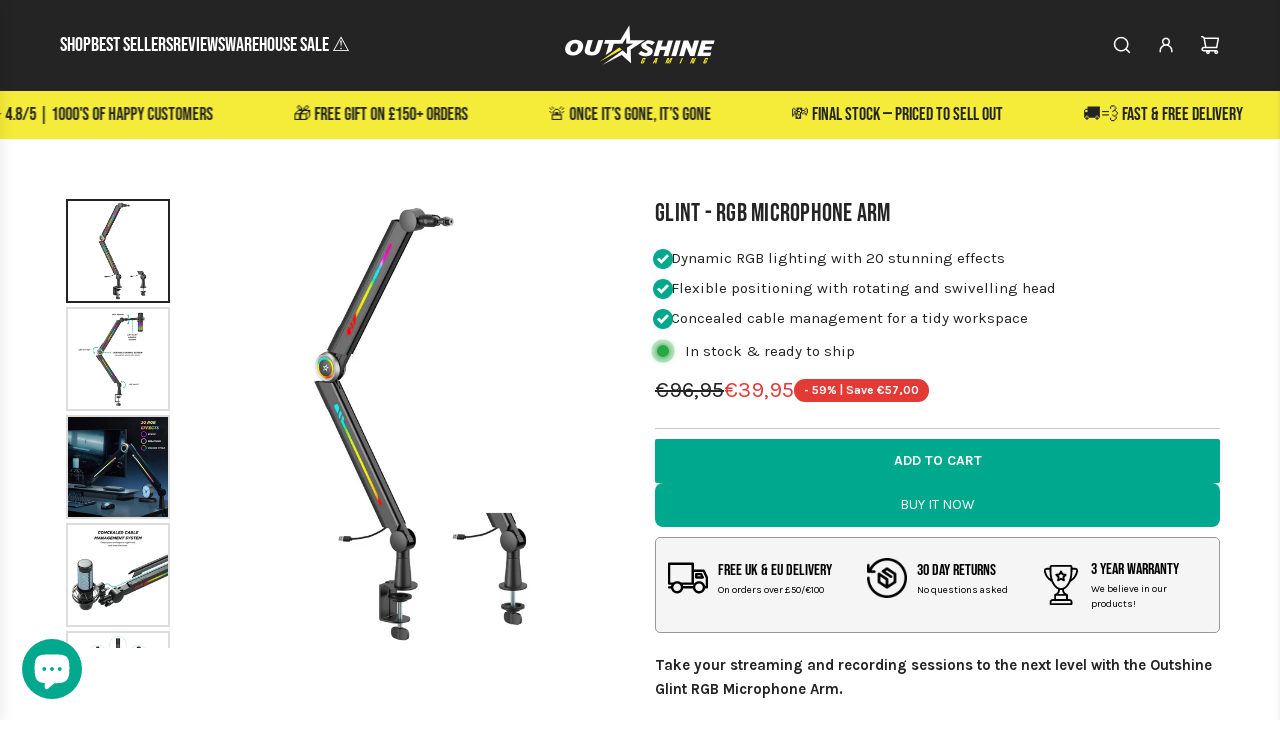

--- FILE ---
content_type: text/html; charset=utf-8
request_url: https://outshinegaming.com/en-nl/products/glint-rgb-microphone-arm
body_size: 105022
content:
<!doctype html>
<html class="no-js" lang="en">

<script type="text/javascript">
    (function(c,l,a,r,i,t,y){
        c[a]=c[a]||function(){(c[a].q=c[a].q||[]).push(arguments)};
        t=l.createElement(r);t.async=1;t.src="https://www.clarity.ms/tag/"+i;
        y=l.getElementsByTagName(r)[0];y.parentNode.insertBefore(t,y);
    })(window, document, "clarity", "script", "dylxzdmqth");
</script>
  
<head>
  <!-- Google Consent Mode V2 Consentmo -->
<script>
  window.consentmo_gcm_initial_state = "";
  window.consentmo_gcm_state = "0";
  window.consentmo_gcm_security_storage = "strict";
  window.consentmo_gcm_ad_storage = "marketing";
  window.consentmo_gcm_analytics_storage = "analytics";
  window.consentmo_gcm_functionality_storage = "functionality";
  window.consentmo_gcm_personalization_storage = "functionality";
  window.consentmo_gcm_ads_data_redaction = "true";
  window.consentmo_gcm_url_passthrough = "false";
  window.consentmo_gcm_data_layer_name = "dataLayer";
  
  // Google Consent Mode V2 integration script from Consentmo GDPR
  window.isenseRules = {};
  window.isenseRules.gcm = {
      gcmVersion: 2,
      integrationVersion: 3,
      customChanges: false,
      consentUpdated: false,
      initialState: 7,
      isCustomizationEnabled: false,
      adsDataRedaction: true,
      urlPassthrough: false,
      dataLayer: 'dataLayer',
      categories: { ad_personalization: "marketing", ad_storage: "marketing", ad_user_data: "marketing", analytics_storage: "analytics", functionality_storage: "functionality", personalization_storage: "functionality", security_storage: "strict"},
      storage: { ad_personalization: "false", ad_storage: "false", ad_user_data: "false", analytics_storage: "false", functionality_storage: "false", personalization_storage: "false", security_storage: "false", wait_for_update: 2000 }
  };
  if(window.consentmo_gcm_state !== null && window.consentmo_gcm_state !== "" && window.consentmo_gcm_state !== "0") {
    window.isenseRules.gcm.isCustomizationEnabled = true;
    window.isenseRules.gcm.initialState = window.consentmo_gcm_initial_state === null || window.consentmo_gcm_initial_state.trim() === "" ? window.isenseRules.gcm.initialState : window.consentmo_gcm_initial_state;
    window.isenseRules.gcm.categories.ad_storage = window.consentmo_gcm_ad_storage === null || window.consentmo_gcm_ad_storage.trim() === "" ? window.isenseRules.gcm.categories.ad_storage : window.consentmo_gcm_ad_storage;
    window.isenseRules.gcm.categories.ad_user_data = window.consentmo_gcm_ad_storage === null || window.consentmo_gcm_ad_storage.trim() === "" ? window.isenseRules.gcm.categories.ad_user_data : window.consentmo_gcm_ad_storage;
    window.isenseRules.gcm.categories.ad_personalization = window.consentmo_gcm_ad_storage === null || window.consentmo_gcm_ad_storage.trim() === "" ? window.isenseRules.gcm.categories.ad_personalization : window.consentmo_gcm_ad_storage;
    window.isenseRules.gcm.categories.analytics_storage = window.consentmo_gcm_analytics_storage === null || window.consentmo_gcm_analytics_storage.trim() === "" ? window.isenseRules.gcm.categories.analytics_storage : window.consentmo_gcm_analytics_storage;
    window.isenseRules.gcm.categories.functionality_storage = window.consentmo_gcm_functionality_storage === null || window.consentmo_gcm_functionality_storage.trim() === "" ? window.isenseRules.gcm.categories.functionality_storage : window.consentmo_gcm_functionality_storage;
    window.isenseRules.gcm.categories.personalization_storage = window.consentmo_gcm_personalization_storage === null || window.consentmo_gcm_personalization_storage.trim() === "" ? window.isenseRules.gcm.categories.personalization_storage : window.consentmo_gcm_personalization_storage;
    window.isenseRules.gcm.categories.security_storage = window.consentmo_gcm_security_storage === null || window.consentmo_gcm_security_storage.trim() === "" ? window.isenseRules.gcm.categories.security_storage : window.consentmo_gcm_security_storage;
    window.isenseRules.gcm.urlPassthrough = window.consentmo_gcm_url_passthrough === null || window.consentmo_gcm_url_passthrough.trim() === "" ? window.isenseRules.gcm.urlPassthrough : window.consentmo_gcm_url_passthrough;
    window.isenseRules.gcm.adsDataRedaction = window.consentmo_gcm_ads_data_redaction === null || window.consentmo_gcm_ads_data_redaction.trim() === "" ? window.isenseRules.gcm.adsDataRedaction : window.consentmo_gcm_ads_data_redaction;
    window.isenseRules.gcm.dataLayer = window.consentmo_gcm_data_layer_name === null || window.consentmo_gcm_data_layer_name.trim() === "" ? window.isenseRules.gcm.dataLayer : window.consentmo_gcm_data_layer_name;
  }
  window.isenseRules.initializeGcm = function (rules) {
    if(window.isenseRules.gcm.isCustomizationEnabled) {
      rules.initialState = window.isenseRules.gcm.initialState;
      rules.urlPassthrough = window.isenseRules.gcm.urlPassthrough === true || window.isenseRules.gcm.urlPassthrough === 'true';
      rules.adsDataRedaction = window.isenseRules.gcm.adsDataRedaction === true || window.isenseRules.gcm.adsDataRedaction === 'true';
    }
    
    let initialState = parseInt(rules.initialState);
    let marketingBlocked = initialState === 0 || initialState === 2 || initialState === 5 || initialState === 7;
    let analyticsBlocked = initialState === 0 || initialState === 3 || initialState === 6 || initialState === 7;
    let functionalityBlocked = initialState === 4 || initialState === 5 || initialState === 6 || initialState === 7;

    let gdprCache = localStorage.getItem('gdprCache') ? JSON.parse(localStorage.getItem('gdprCache')) : null;
    if (gdprCache && typeof gdprCache.updatedPreferences !== "undefined") {
      let updatedPreferences = gdprCache.updatedPreferences;
      marketingBlocked = parseInt(updatedPreferences.indexOf('marketing')) > -1;
      analyticsBlocked = parseInt(updatedPreferences.indexOf('analytics')) > -1;
      functionalityBlocked = parseInt(updatedPreferences.indexOf('functionality')) > -1;
    }

    Object.entries(rules.categories).forEach(category => {
      if(rules.storage.hasOwnProperty(category[0])) {
        switch(category[1]) {
          case 'strict':
            rules.storage[category[0]] = "granted";
            break;
          case 'marketing':
            rules.storage[category[0]] = marketingBlocked ? "denied" : "granted";
            break;
          case 'analytics':
            rules.storage[category[0]] = analyticsBlocked ? "denied" : "granted";
            break;
          case 'functionality':
            rules.storage[category[0]] = functionalityBlocked ? "denied" : "granted";
            break;
        }
      }
    });
    rules.consentUpdated = true;
    isenseRules.gcm = rules;
  }

  // Google Consent Mode - initialization start
  window.isenseRules.initializeGcm({
    ...window.isenseRules.gcm,
    adsDataRedaction: true,
    urlPassthrough: false,
    initialState: 7
  });

  /*
  * initialState acceptable values:
  * 0 - Set both ad_storage and analytics_storage to denied
  * 1 - Set all categories to granted
  * 2 - Set only ad_storage to denied
  * 3 - Set only analytics_storage to denied
  * 4 - Set only functionality_storage to denied
  * 5 - Set both ad_storage and functionality_storage to denied
  * 6 - Set both analytics_storage and functionality_storage to denied
  * 7 - Set all categories to denied
  */

  window[window.isenseRules.gcm.dataLayer] = window[window.isenseRules.gcm.dataLayer] || [];
  function gtag() { window[window.isenseRules.gcm.dataLayer].push(arguments); }
  gtag("consent", "default", isenseRules.gcm.storage);
  isenseRules.gcm.adsDataRedaction && gtag("set", "ads_data_redaction", isenseRules.gcm.adsDataRedaction);
  isenseRules.gcm.urlPassthrough && gtag("set", "url_passthrough", isenseRules.gcm.urlPassthrough);
</script>
  
  <!-- Basic page needs ================================================== -->
  <meta charset="utf-8"><meta http-equiv="X-UA-Compatible" content="IE=edge"><link rel="preconnect" href="https://fonts.shopifycdn.com" crossorigin><link href="//outshinegaming.com/cdn/shop/t/79/assets/swiper-bundle.min.css?v=127370101718424465871729216718" rel="stylesheet" type="text/css" media="all" />
  <link href="//outshinegaming.com/cdn/shop/t/79/assets/photoswipe.min.css?v=165459975419098386681729216716" rel="stylesheet" type="text/css" media="all" />
  <link href="//outshinegaming.com/cdn/shop/t/79/assets/theme.min.css?v=37021686284223054841757539057" rel="stylesheet" type="text/css" media="all" />
  <link href="//outshinegaming.com/cdn/shop/t/79/assets/custom.css?v=43042288002634721871732715407" rel="stylesheet" type="text/css" media="all" />

  
    <link rel="shortcut icon" href="//outshinegaming.com/cdn/shop/files/Outshine_Gaming_Favicon.jpg?crop=center&height=180&v=1613535280&width=180" type="image/png">
    <link rel="apple-touch-icon" sizes="180x180" href="//outshinegaming.com/cdn/shop/files/Outshine_Gaming_Favicon.jpg?crop=center&height=180&v=1613535280&width=180">
    <link rel="apple-touch-icon-precomposed" sizes="180x180" href="//outshinegaming.com/cdn/shop/files/Outshine_Gaming_Favicon.jpg?crop=center&height=180&v=1613535280&width=180">
    <link rel="icon" type="image/png" sizes="32x32" href="//outshinegaming.com/cdn/shop/files/Outshine_Gaming_Favicon.jpg?crop=center&height=32&v=1613535280&width=32">
    <link rel="icon" type="image/png" sizes="194x194" href="//outshinegaming.com/cdn/shop/files/Outshine_Gaming_Favicon.jpg?crop=center&height=194&v=1613535280&width=194">
    <link rel="icon" type="image/png" sizes="192x192" href="//outshinegaming.com/cdn/shop/files/Outshine_Gaming_Favicon.jpg?crop=center&height=192&v=1613535280&width=192">
    <link rel="icon" type="image/png" sizes="16x16" href="//outshinegaming.com/cdn/shop/files/Outshine_Gaming_Favicon.jpg?crop=center&height=16&v=1613535280&width=16">
  

    <link rel="preload" as="font" href="//outshinegaming.com/cdn/fonts/bebas_neue/bebasneue_n4.135cdbcf397f167ca17d9c75224e0af26b4b4e55.woff2" type="font/woff2" crossorigin>
    

    <link rel="preload" as="font" href="//outshinegaming.com/cdn/fonts/karla/karla_n4.40497e07df527e6a50e58fb17ef1950c72f3e32c.woff2" type="font/woff2" crossorigin>
    
<!-- Title and description ================================================== -->
  <title>
    Glint - RGB Microphone Arm &ndash; Outshine Gaming
  </title>

  
    <meta name="description" content="Take your streaming and recording sessions to the next level with the Outshine Glint RGB Microphone Arm. Featuring dynamic RGB lighting with 20 mesmerising effects, this microphone arm enhances your audio quality while adding a vibrant visual element to your set-up. Its robust design and flexible adjustment options mak">
  

  <!-- Helpers ================================================== -->
  <!-- /snippets/social-meta-tags.liquid -->


<meta property="og:site_name" content="Outshine Gaming">
<meta property="og:url" content="https://outshinegaming.com/en-nl/products/glint-rgb-microphone-arm">
<meta property="og:title" content="Glint - RGB Microphone Arm">
<meta property="og:type" content="product">
<meta property="og:description" content="Take your streaming and recording sessions to the next level with the Outshine Glint RGB Microphone Arm. Featuring dynamic RGB lighting with 20 mesmerising effects, this microphone arm enhances your audio quality while adding a vibrant visual element to your set-up. Its robust design and flexible adjustment options mak">

  <meta property="og:price:amount" content="39,95">
  <meta property="og:price:currency" content="EUR">

<meta property="og:image" content="http://outshinegaming.com/cdn/shop/files/OutshineGamingGlintRGBMicrophoneArm1.png?v=1716483298"><meta property="og:image" content="http://outshinegaming.com/cdn/shop/files/OutshineGamingGlintRGBMicrophoneArmFeatures5.png?v=1720454903"><meta property="og:image" content="http://outshinegaming.com/cdn/shop/files/OutshineGamingGlintRGBMicrophoneArmFeatures7.png?v=1720454904">
<meta property="og:image:alt" content="Glint - RGB Microphone Arm"><meta property="og:image:alt" content="Glint - RGB Microphone Arm"><meta property="og:image:alt" content="Glint - RGB Microphone Arm">
<meta property="og:image:secure_url" content="https://outshinegaming.com/cdn/shop/files/OutshineGamingGlintRGBMicrophoneArm1.png?v=1716483298"><meta property="og:image:secure_url" content="https://outshinegaming.com/cdn/shop/files/OutshineGamingGlintRGBMicrophoneArmFeatures5.png?v=1720454903"><meta property="og:image:secure_url" content="https://outshinegaming.com/cdn/shop/files/OutshineGamingGlintRGBMicrophoneArmFeatures7.png?v=1720454904">


  <meta name="x:site" content="@https://www.twitter.com/outshinegaming">

<meta name="x:card" content="summary_large_image">
<meta name="x:title" content="Glint - RGB Microphone Arm">
<meta name="x:description" content="Take your streaming and recording sessions to the next level with the Outshine Glint RGB Microphone Arm. Featuring dynamic RGB lighting with 20 mesmerising effects, this microphone arm enhances your audio quality while adding a vibrant visual element to your set-up. Its robust design and flexible adjustment options mak">

  <link rel="canonical" href="https://outshinegaming.com/en-nl/products/glint-rgb-microphone-arm"/>
  <meta name="viewport" content="width=device-width, initial-scale=1, shrink-to-fit=no">
  <meta name="theme-color" content="#000000">

  <!-- CSS ================================================== -->
  <style>
/*============================================================================
  #Typography
==============================================================================*/






@font-face {
  font-family: "Bebas Neue";
  font-weight: 400;
  font-style: normal;
  font-display: swap;
  src: url("//outshinegaming.com/cdn/fonts/bebas_neue/bebasneue_n4.135cdbcf397f167ca17d9c75224e0af26b4b4e55.woff2") format("woff2"),
       url("//outshinegaming.com/cdn/fonts/bebas_neue/bebasneue_n4.3288a6929ba3287812eb6a03e362ee0bf5be1e3d.woff") format("woff");
}

@font-face {
  font-family: Karla;
  font-weight: 400;
  font-style: normal;
  font-display: swap;
  src: url("//outshinegaming.com/cdn/fonts/karla/karla_n4.40497e07df527e6a50e58fb17ef1950c72f3e32c.woff2") format("woff2"),
       url("//outshinegaming.com/cdn/fonts/karla/karla_n4.e9f6f9de321061073c6bfe03c28976ba8ce6ee18.woff") format("woff");
}




  @font-face {
  font-family: Karla;
  font-weight: 700;
  font-style: normal;
  font-display: swap;
  src: url("//outshinegaming.com/cdn/fonts/karla/karla_n7.4358a847d4875593d69cfc3f8cc0b44c17b3ed03.woff2") format("woff2"),
       url("//outshinegaming.com/cdn/fonts/karla/karla_n7.96e322f6d76ce794f25fa29e55d6997c3fb656b6.woff") format("woff");
}




  @font-face {
  font-family: Karla;
  font-weight: 400;
  font-style: italic;
  font-display: swap;
  src: url("//outshinegaming.com/cdn/fonts/karla/karla_i4.2086039c16bcc3a78a72a2f7b471e3c4a7f873a6.woff2") format("woff2"),
       url("//outshinegaming.com/cdn/fonts/karla/karla_i4.7b9f59841a5960c16fa2a897a0716c8ebb183221.woff") format("woff");
}




  @font-face {
  font-family: Karla;
  font-weight: 700;
  font-style: italic;
  font-display: swap;
  src: url("//outshinegaming.com/cdn/fonts/karla/karla_i7.fe031cd65d6e02906286add4f6dda06afc2615f0.woff2") format("woff2"),
       url("//outshinegaming.com/cdn/fonts/karla/karla_i7.816d4949fa7f7d79314595d7003eda5b44e959e3.woff") format("woff");
}









/*============================================================================
  #General Variables
==============================================================================*/

:root {

  --font-weight-normal: 400;
  --font-weight-bold: 700;
  --font-weight-header-bold: 700;

  --header-font-stack: "Bebas Neue", sans-serif;
  --header-font-weight: 400;
  --header-font-style: normal;
  --header-text-size: 28;
  --header-text-size-px: 28px;
  --header-mobile-text-size-px: 22px;

  --header-font-case: uppercase;
  --header-font-size: 20;
  --header-font-size-px: 20px;

  --heading-spacing: 0.01em;
  --heading-line-height: 1.2;
  --heading-font-case: normal;
  --heading-font-stack: FontDrop;

  --body-font-stack: Karla, sans-serif;
  --body-font-weight: 400;
  --body-font-style: normal;

  --button-font-stack: Karla, sans-serif;
  --button-font-weight: 400;
  --button-font-style: normal;

  --label-font-stack: "Bebas Neue", sans-serif;
  --label-font-weight: 400;
  --label-font-style: normal;
  --label-font-case: none;
  --label-spacing: 0px;

  --navigation-font-stack: "Bebas Neue", sans-serif;
  --navigation-font-weight: 400;
  --navigation-font-style: normal;
  --navigation-font-letter-spacing: 1;

  --base-font-size-int: 15;
  --base-font-size: 15px;

  --body-font-size-12-to-em: 0.8em;
  --body-font-size-16-to-em: 1.07em;
  --body-font-size-22-to-em: 1.47em;
  --body-font-size-28-to-em: 1.87em;
  --body-font-size-36-to-em: 2.4em;

  /* Heading Sizes */

  
  --h1-size: 35px;
  --h2-size: 28px;
  --h3-size: 25px;
  --h4-size: 21px;
  --h5-size: 18px;
  --h6-size: 16px;

  --sale-badge-color: #e43a36;
  --sold-out-badge-color: #00a88e;
  --custom-badge-color: #00a88e;
  --preorder-badge-color: #fd630e;
  --badge-font-color: #000000;

  --primary-btn-text-color: #ffffff;
  --primary-btn-text-color-opacity50: rgba(255, 255, 255, 0.5);
  --primary-btn-bg-color: #00a88e;
  --primary-btn-bg-color-opacity50: rgba(0, 168, 142, 0.5);

  --button-text-case: uppercase;
  --button-font-size: 14;
  --button-font-size-px: 14px;
  --button-text-spacing-px: 0px;

  
    --text-line-clamp: 3;
  

  
    --alt-btn-border-radius: 0.5rem;
  

  --text-color: #242424;
  --text-color-lighten5: #313131;
  --text-color-lighten70: #d7d7d7;
  --text-color-transparent05: rgba(36, 36, 36, 0.05);
  --text-color-transparent10: rgba(36, 36, 36, 0.1);
  --text-color-transparent15: rgba(36, 36, 36, 0.15);
  --text-color-transparent25: rgba(36, 36, 36, 0.25);
  --text-color-transparent30: rgba(36, 36, 36, 0.3);
  --text-color-transparent40: rgba(36, 36, 36, 0.4);
  --text-color-transparent50: rgba(36, 36, 36, 0.5);
  --text-color-transparent5: rgba(36, 36, 36, 0.5);
  --text-color-transparent6: rgba(36, 36, 36, 0.6);
  --text-color-transparent7: rgba(36, 36, 36, 0.7);
  --text-color-transparent8: rgba(36, 36, 36, 0.8);

  
    --heading-xl-font-size: 28px;
    --heading-l-font-size: 22px;
    --subheading-font-size: 20px;
  

  
    --small-body-font-size: 12px;
  

  --link-color: #000000;
  --on-sale-color: #e43a36;

  --body-color: #ffffff;
  --body-color-darken10: #e6e6e6;
  --body-color-transparent00: rgba(255, 255, 255, 0);
  --body-color-transparent50: rgba(255, 255, 255, 0.5);
  --body-color-transparent90: rgba(255, 255, 255, 0.9);

  --body-secondary-color: #f5f5f5;
  --body-secondary-color-transparent00: rgba(245, 245, 245, 0);
  --body-secondary-color-darken05: #e8e8e8;

  --color-primary-background: #ffffff;
  --color-primary-background-rgb: 255, 255, 255;
  --color-secondary-background: #f5f5f5;

  --border-color: rgba(36, 36, 36, 0.25);
  --link-border-color: rgba(0, 0, 0, 0.5);
  --border-color-darken10: #0a0a0a;

  --header-color: #242424;
  --header-color-darken5: #171717;

  --header-border-color: #242424;

  --announcement-text-size: 12px;
  --announcement-text-spacing: 1px;

  --logo-font-size: 18px;

  --overlay-header-text-color: #242424;
  --nav-text-color: #ffffff;
  --nav-text-color-transparent10: rgba(255, 255, 255, 0.1);
  --nav-text-color-transparent30: rgba(255, 255, 255, 0.3);
  --nav-text-hover: #00a88e;

  --color-scheme-light-background: #1c1d18;
  --color-scheme-light-background-transparent50: rgba(28, 29, 24, 0.5);
  --color-scheme-light-background-lighten5: #292b24;
  --color-scheme-light-background-rgb: 28, 29, 24;
  --color-scheme-light-text: #ffffff;
  --color-scheme-light-text-transparent10: rgba(255, 255, 255, 0.1);
  --color-scheme-light-text-transparent25: rgba(255, 255, 255, 0.25);
  --color-scheme-light-text-transparent40: rgba(255, 255, 255, 0.4);
  --color-scheme-light-text-transparent50: rgba(255, 255, 255, 0.5);
  --color-scheme-light-text-transparent60: rgba(255, 255, 255, 0.6);

  --color-scheme-feature-background: #f5ec39;
  --color-scheme-feature-background-transparent50: rgba(245, 236, 57, 0.5);
  --color-scheme-feature-background-lighten5: #f6ee51;
  --color-scheme-feature-background-rgb: 245, 236, 57;
  --color-scheme-feature-text: #242424;
  --color-scheme-feature-text-transparent10: rgba(36, 36, 36, 0.1);
  --color-scheme-feature-text-transparent25: rgba(36, 36, 36, 0.25);
  --color-scheme-feature-text-transparent40: rgba(36, 36, 36, 0.4);
  --color-scheme-feature-text-transparent50: rgba(36, 36, 36, 0.5);
  --color-scheme-feature-text-transparent60: rgba(36, 36, 36, 0.6);

  --homepage-sections-accent-secondary-color-transparent60: rgba(36, 36, 36, 0.6);

  --color-scheme-dark-background: #242424;
  --color-scheme-dark-background-transparent50: rgba(36, 36, 36, 0.5);
  --color-scheme-dark-background-rgb: 36, 36, 36;
  --color-scheme-dark-text: #ffffff;
  --color-scheme-dark-text-transparent10: rgba(255, 255, 255, 0.1);
  --color-scheme-dark-text-transparent25: rgba(255, 255, 255, 0.25);
  --color-scheme-dark-text-transparent40: rgba(255, 255, 255, 0.4);
  --color-scheme-dark-text-transparent50: rgba(255, 255, 255, 0.5);
  --color-scheme-dark-text-transparent60: rgba(255, 255, 255, 0.6);

  --filter-bg-color: rgba(36, 36, 36, 0.1);

  --menu-drawer-color: #242424;
  --menu-drawer-color-darken5: #171717;
  --menu-drawer-text-color: #ffffff;
  --menu-drawer-text-color-transparent10: rgba(255, 255, 255, 0.1);
  --menu-drawer-text-color-transparent30: rgba(255, 255, 255, 0.3);
  --menu-drawer-border-color: rgba(255, 255, 255, 0.25);
  --menu-drawer-text-hover-color: #00a88e;

  --cart-drawer-color: #242424;
  --cart-drawer-text-color: #ffffff;
  --cart-drawer-text-color-transparent10: rgba(255, 255, 255, 0.1);
  --cart-drawer-text-color-transparent25: rgba(255, 255, 255, 0.25);
  --cart-drawer-text-color-transparent40: rgba(255, 255, 255, 0.4);
  --cart-drawer-text-color-transparent50: rgba(255, 255, 255, 0.5);
  --cart-drawer-text-color-transparent70: rgba(255, 255, 255, 0.7);
  --cart-drawer-text-color-lighten10: #ffffff;
  --cart-drawer-border-color: rgba(255, 255, 255, 0.25);

  --fancybox-overlay: url('//outshinegaming.com/cdn/shop/t/79/assets/fancybox_overlay.png?v=61793926319831825281729216718');

  --success-color: #28a745;
  --error-color: #DC3545;
  --warning-color: #EB9247;

  /* Shop Pay Installments variables */
  --color-body: #f5f5f5;
  --color-bg: #f5f5f5;

  /* Checkbox */
  --checkbox-size: 16px;
  --line-height-base: 1.6;
}
</style>

  <style data-shopify>
    *,
    *::before,
    *::after {
      box-sizing: inherit;
    }

    html {
      box-sizing: border-box;
      background-color: var(--body-color);
      height: 100%;
      margin: 0;
    }

    body {
      background-color: var(--body-color);
      min-height: 100%;
      margin: 0;
      display: grid;
      grid-template-rows: auto auto 1fr auto;
      grid-template-columns: 100%;
      overflow-x: hidden;
    }

    .sr-only {
      position: absolute;
      width: 1px;
      height: 1px;
      padding: 0;
      margin: -1px;
      overflow: hidden;
      clip: rect(0, 0, 0, 0);
      border: 0;
    }

    .sr-only-focusable:active, .sr-only-focusable:focus {
      position: static;
      width: auto;
      height: auto;
      margin: 0;
      overflow: visible;
      clip: auto;
    }
  </style>

  <!-- Header hook for plugins ================================================== -->
  <script>window.performance && window.performance.mark && window.performance.mark('shopify.content_for_header.start');</script><meta name="google-site-verification" content="3rG0vt4ZSSdWJ-a91V0MX6EFgl2ENc7Uxx8Yz859U1k">
<meta id="shopify-digital-wallet" name="shopify-digital-wallet" content="/24505942096/digital_wallets/dialog">
<meta name="shopify-checkout-api-token" content="513842011e1dcf63662216a8655bf32b">
<meta id="in-context-paypal-metadata" data-shop-id="24505942096" data-venmo-supported="false" data-environment="production" data-locale="en_US" data-paypal-v4="true" data-currency="EUR">
<link rel="alternate" hreflang="x-default" href="https://outshinegaming.com/products/glint-rgb-microphone-arm">
<link rel="alternate" hreflang="en" href="https://outshinegaming.com/products/glint-rgb-microphone-arm">
<link rel="alternate" hreflang="fr" href="https://outshinegaming.com/fr/products/glint-rgb-microphone-arm">
<link rel="alternate" hreflang="de" href="https://outshinegaming.com/de/products/glint-rgb-mikrofonarm">
<link rel="alternate" hreflang="de-AT" href="https://outshinegaming.com/de-at/products/glint-rgb-mikrofonarm">
<link rel="alternate" hreflang="en-AT" href="https://outshinegaming.com/en-at/products/glint-rgb-microphone-arm">
<link rel="alternate" hreflang="fr-AT" href="https://outshinegaming.com/fr-at/products/glint-rgb-microphone-arm">
<link rel="alternate" hreflang="fr-BE" href="https://outshinegaming.com/fr-be/products/glint-rgb-microphone-arm">
<link rel="alternate" hreflang="de-BE" href="https://outshinegaming.com/de-be/products/glint-rgb-mikrofonarm">
<link rel="alternate" hreflang="en-BE" href="https://outshinegaming.com/en-be/products/glint-rgb-microphone-arm">
<link rel="alternate" hreflang="en-BG" href="https://outshinegaming.com/en-bg/products/glint-rgb-microphone-arm">
<link rel="alternate" hreflang="de-BG" href="https://outshinegaming.com/de-bg/products/glint-rgb-mikrofonarm">
<link rel="alternate" hreflang="fr-BG" href="https://outshinegaming.com/fr-bg/products/glint-rgb-microphone-arm">
<link rel="alternate" hreflang="en-CZ" href="https://outshinegaming.com/en-cz/products/glint-rgb-microphone-arm">
<link rel="alternate" hreflang="de-CZ" href="https://outshinegaming.com/de-cz/products/glint-rgb-mikrofonarm">
<link rel="alternate" hreflang="fr-CZ" href="https://outshinegaming.com/fr-cz/products/glint-rgb-microphone-arm">
<link rel="alternate" hreflang="en-DK" href="https://outshinegaming.com/en-dk/products/glint-rgb-microphone-arm">
<link rel="alternate" hreflang="de-DK" href="https://outshinegaming.com/de-dk/products/glint-rgb-mikrofonarm">
<link rel="alternate" hreflang="fr-DK" href="https://outshinegaming.com/fr-dk/products/glint-rgb-microphone-arm">
<link rel="alternate" hreflang="fr-FR" href="https://outshinegaming.com/fr-fr/products/glint-rgb-microphone-arm">
<link rel="alternate" hreflang="de-FR" href="https://outshinegaming.com/de-fr/products/glint-rgb-mikrofonarm">
<link rel="alternate" hreflang="en-FR" href="https://outshinegaming.com/en-fr/products/glint-rgb-microphone-arm">
<link rel="alternate" hreflang="de-DE" href="https://outshinegaming.com/de-de/products/glint-rgb-mikrofonarm">
<link rel="alternate" hreflang="fr-DE" href="https://outshinegaming.com/fr-de/products/glint-rgb-microphone-arm">
<link rel="alternate" hreflang="en-DE" href="https://outshinegaming.com/en-de/products/glint-rgb-microphone-arm">
<link rel="alternate" hreflang="en-GR" href="https://outshinegaming.com/en-gr/products/glint-rgb-microphone-arm">
<link rel="alternate" hreflang="de-GR" href="https://outshinegaming.com/de-gr/products/glint-rgb-mikrofonarm">
<link rel="alternate" hreflang="fr-GR" href="https://outshinegaming.com/fr-gr/products/glint-rgb-microphone-arm">
<link rel="alternate" hreflang="en-HU" href="https://outshinegaming.com/en-hu/products/glint-rgb-microphone-arm">
<link rel="alternate" hreflang="fr-HU" href="https://outshinegaming.com/fr-hu/products/glint-rgb-microphone-arm">
<link rel="alternate" hreflang="de-HU" href="https://outshinegaming.com/de-hu/products/glint-rgb-mikrofonarm">
<link rel="alternate" hreflang="en-IE" href="https://outshinegaming.com/en-ie/products/glint-rgb-microphone-arm">
<link rel="alternate" hreflang="fr-IE" href="https://outshinegaming.com/fr-ie/products/glint-rgb-microphone-arm">
<link rel="alternate" hreflang="de-IE" href="https://outshinegaming.com/de-ie/products/glint-rgb-mikrofonarm">
<link rel="alternate" hreflang="en-IT" href="https://outshinegaming.com/en-it/products/glint-rgb-microphone-arm">
<link rel="alternate" hreflang="de-LI" href="https://outshinegaming.com/de-li/products/glint-rgb-mikrofonarm">
<link rel="alternate" hreflang="en-LI" href="https://outshinegaming.com/en-li/products/glint-rgb-microphone-arm">
<link rel="alternate" hreflang="fr-LI" href="https://outshinegaming.com/fr-li/products/glint-rgb-microphone-arm">
<link rel="alternate" hreflang="en-LU" href="https://outshinegaming.com/en-lu/products/glint-rgb-microphone-arm">
<link rel="alternate" hreflang="de-LU" href="https://outshinegaming.com/de-lu/products/glint-rgb-mikrofonarm">
<link rel="alternate" hreflang="fr-LU" href="https://outshinegaming.com/fr-lu/products/glint-rgb-microphone-arm">
<link rel="alternate" hreflang="en-NL" href="https://outshinegaming.com/en-nl/products/glint-rgb-microphone-arm">
<link rel="alternate" hreflang="fr-NL" href="https://outshinegaming.com/fr-nl/products/glint-rgb-microphone-arm">
<link rel="alternate" hreflang="de-NL" href="https://outshinegaming.com/de-nl/products/glint-rgb-mikrofonarm">
<link rel="alternate" hreflang="en-NO" href="https://outshinegaming.com/en-no/products/glint-rgb-microphone-arm">
<link rel="alternate" hreflang="en-PL" href="https://outshinegaming.com/en-pl/products/glint-rgb-microphone-arm">
<link rel="alternate" hreflang="fr-PL" href="https://outshinegaming.com/fr-pl/products/glint-rgb-microphone-arm">
<link rel="alternate" hreflang="de-PL" href="https://outshinegaming.com/de-pl/products/glint-rgb-mikrofonarm">
<link rel="alternate" hreflang="en-RO" href="https://outshinegaming.com/en-ro/products/glint-rgb-microphone-arm">
<link rel="alternate" hreflang="de-RO" href="https://outshinegaming.com/de-ro/products/glint-rgb-mikrofonarm">
<link rel="alternate" hreflang="fr-RO" href="https://outshinegaming.com/fr-ro/products/glint-rgb-microphone-arm">
<link rel="alternate" hreflang="en-ES" href="https://outshinegaming.com/en-es/products/glint-rgb-microphone-arm">
<link rel="alternate" hreflang="en-SE" href="https://outshinegaming.com/en-se/products/glint-rgb-microphone-arm">
<link rel="alternate" hreflang="de-CH" href="https://outshinegaming.com/de-ch/products/glint-rgb-mikrofonarm">
<link rel="alternate" hreflang="fr-CH" href="https://outshinegaming.com/fr-ch/products/glint-rgb-microphone-arm">
<link rel="alternate" hreflang="en-CH" href="https://outshinegaming.com/en-ch/products/glint-rgb-microphone-arm">
<link rel="alternate" type="application/json+oembed" href="https://outshinegaming.com/en-nl/products/glint-rgb-microphone-arm.oembed">
<script async="async" src="/checkouts/internal/preloads.js?locale=en-NL"></script>
<link rel="preconnect" href="https://shop.app" crossorigin="anonymous">
<script async="async" src="https://shop.app/checkouts/internal/preloads.js?locale=en-NL&shop_id=24505942096" crossorigin="anonymous"></script>
<script id="apple-pay-shop-capabilities" type="application/json">{"shopId":24505942096,"countryCode":"GB","currencyCode":"EUR","merchantCapabilities":["supports3DS"],"merchantId":"gid:\/\/shopify\/Shop\/24505942096","merchantName":"Outshine Gaming","requiredBillingContactFields":["postalAddress","email","phone"],"requiredShippingContactFields":["postalAddress","email","phone"],"shippingType":"shipping","supportedNetworks":["visa","maestro","masterCard","amex"],"total":{"type":"pending","label":"Outshine Gaming","amount":"1.00"},"shopifyPaymentsEnabled":true,"supportsSubscriptions":true}</script>
<script id="shopify-features" type="application/json">{"accessToken":"513842011e1dcf63662216a8655bf32b","betas":["rich-media-storefront-analytics"],"domain":"outshinegaming.com","predictiveSearch":true,"shopId":24505942096,"locale":"en"}</script>
<script>var Shopify = Shopify || {};
Shopify.shop = "outshine-gaming.myshopify.com";
Shopify.locale = "en";
Shopify.currency = {"active":"EUR","rate":"1.1693892"};
Shopify.country = "NL";
Shopify.theme = {"name":"Master Website Live","id":173669286265,"schema_name":"Flow","schema_version":"39.4.0","theme_store_id":801,"role":"main"};
Shopify.theme.handle = "null";
Shopify.theme.style = {"id":null,"handle":null};
Shopify.cdnHost = "outshinegaming.com/cdn";
Shopify.routes = Shopify.routes || {};
Shopify.routes.root = "/en-nl/";</script>
<script type="module">!function(o){(o.Shopify=o.Shopify||{}).modules=!0}(window);</script>
<script>!function(o){function n(){var o=[];function n(){o.push(Array.prototype.slice.apply(arguments))}return n.q=o,n}var t=o.Shopify=o.Shopify||{};t.loadFeatures=n(),t.autoloadFeatures=n()}(window);</script>
<script>
  window.ShopifyPay = window.ShopifyPay || {};
  window.ShopifyPay.apiHost = "shop.app\/pay";
  window.ShopifyPay.redirectState = null;
</script>
<script id="shop-js-analytics" type="application/json">{"pageType":"product"}</script>
<script defer="defer" async type="module" src="//outshinegaming.com/cdn/shopifycloud/shop-js/modules/v2/client.init-shop-cart-sync_BApSsMSl.en.esm.js"></script>
<script defer="defer" async type="module" src="//outshinegaming.com/cdn/shopifycloud/shop-js/modules/v2/chunk.common_CBoos6YZ.esm.js"></script>
<script type="module">
  await import("//outshinegaming.com/cdn/shopifycloud/shop-js/modules/v2/client.init-shop-cart-sync_BApSsMSl.en.esm.js");
await import("//outshinegaming.com/cdn/shopifycloud/shop-js/modules/v2/chunk.common_CBoos6YZ.esm.js");

  window.Shopify.SignInWithShop?.initShopCartSync?.({"fedCMEnabled":true,"windoidEnabled":true});

</script>
<script>
  window.Shopify = window.Shopify || {};
  if (!window.Shopify.featureAssets) window.Shopify.featureAssets = {};
  window.Shopify.featureAssets['shop-js'] = {"shop-cart-sync":["modules/v2/client.shop-cart-sync_DJczDl9f.en.esm.js","modules/v2/chunk.common_CBoos6YZ.esm.js"],"init-fed-cm":["modules/v2/client.init-fed-cm_BzwGC0Wi.en.esm.js","modules/v2/chunk.common_CBoos6YZ.esm.js"],"init-windoid":["modules/v2/client.init-windoid_BS26ThXS.en.esm.js","modules/v2/chunk.common_CBoos6YZ.esm.js"],"init-shop-email-lookup-coordinator":["modules/v2/client.init-shop-email-lookup-coordinator_DFwWcvrS.en.esm.js","modules/v2/chunk.common_CBoos6YZ.esm.js"],"shop-cash-offers":["modules/v2/client.shop-cash-offers_DthCPNIO.en.esm.js","modules/v2/chunk.common_CBoos6YZ.esm.js","modules/v2/chunk.modal_Bu1hFZFC.esm.js"],"shop-button":["modules/v2/client.shop-button_D_JX508o.en.esm.js","modules/v2/chunk.common_CBoos6YZ.esm.js"],"shop-toast-manager":["modules/v2/client.shop-toast-manager_tEhgP2F9.en.esm.js","modules/v2/chunk.common_CBoos6YZ.esm.js"],"avatar":["modules/v2/client.avatar_BTnouDA3.en.esm.js"],"pay-button":["modules/v2/client.pay-button_BuNmcIr_.en.esm.js","modules/v2/chunk.common_CBoos6YZ.esm.js"],"init-shop-cart-sync":["modules/v2/client.init-shop-cart-sync_BApSsMSl.en.esm.js","modules/v2/chunk.common_CBoos6YZ.esm.js"],"shop-login-button":["modules/v2/client.shop-login-button_DwLgFT0K.en.esm.js","modules/v2/chunk.common_CBoos6YZ.esm.js","modules/v2/chunk.modal_Bu1hFZFC.esm.js"],"init-customer-accounts-sign-up":["modules/v2/client.init-customer-accounts-sign-up_TlVCiykN.en.esm.js","modules/v2/client.shop-login-button_DwLgFT0K.en.esm.js","modules/v2/chunk.common_CBoos6YZ.esm.js","modules/v2/chunk.modal_Bu1hFZFC.esm.js"],"init-shop-for-new-customer-accounts":["modules/v2/client.init-shop-for-new-customer-accounts_DrjXSI53.en.esm.js","modules/v2/client.shop-login-button_DwLgFT0K.en.esm.js","modules/v2/chunk.common_CBoos6YZ.esm.js","modules/v2/chunk.modal_Bu1hFZFC.esm.js"],"init-customer-accounts":["modules/v2/client.init-customer-accounts_C0Oh2ljF.en.esm.js","modules/v2/client.shop-login-button_DwLgFT0K.en.esm.js","modules/v2/chunk.common_CBoos6YZ.esm.js","modules/v2/chunk.modal_Bu1hFZFC.esm.js"],"shop-follow-button":["modules/v2/client.shop-follow-button_C5D3XtBb.en.esm.js","modules/v2/chunk.common_CBoos6YZ.esm.js","modules/v2/chunk.modal_Bu1hFZFC.esm.js"],"checkout-modal":["modules/v2/client.checkout-modal_8TC_1FUY.en.esm.js","modules/v2/chunk.common_CBoos6YZ.esm.js","modules/v2/chunk.modal_Bu1hFZFC.esm.js"],"lead-capture":["modules/v2/client.lead-capture_D-pmUjp9.en.esm.js","modules/v2/chunk.common_CBoos6YZ.esm.js","modules/v2/chunk.modal_Bu1hFZFC.esm.js"],"shop-login":["modules/v2/client.shop-login_BmtnoEUo.en.esm.js","modules/v2/chunk.common_CBoos6YZ.esm.js","modules/v2/chunk.modal_Bu1hFZFC.esm.js"],"payment-terms":["modules/v2/client.payment-terms_BHOWV7U_.en.esm.js","modules/v2/chunk.common_CBoos6YZ.esm.js","modules/v2/chunk.modal_Bu1hFZFC.esm.js"]};
</script>
<script>(function() {
  var isLoaded = false;
  function asyncLoad() {
    if (isLoaded) return;
    isLoaded = true;
    var urls = ["https:\/\/reports.omegacommerce.com\/js\/track.js?shop=outshine-gaming.myshopify.com","https:\/\/loox.io\/widget\/4ylgqvaXA2\/loox.1660606575143.js?shop=outshine-gaming.myshopify.com","https:\/\/gdprcdn.b-cdn.net\/js\/gdpr_cookie_consent.min.js?shop=outshine-gaming.myshopify.com","https:\/\/cdn.logbase.io\/lb-upsell-wrapper.js?shop=outshine-gaming.myshopify.com","\/\/cdn.shopify.com\/proxy\/6eeb7502b9181e5032731254c728681e72d09203675980f57d62e1f93750c269\/api.goaffpro.com\/loader.js?shop=outshine-gaming.myshopify.com\u0026sp-cache-control=cHVibGljLCBtYXgtYWdlPTkwMA","https:\/\/cdn.nfcube.com\/instafeed-9ae7544802ae5529f4bc642e9c8dbddd.js?shop=outshine-gaming.myshopify.com","https:\/\/trust.conversionbear.com\/script?app=trust_badge\u0026shop=outshine-gaming.myshopify.com"];
    for (var i = 0; i < urls.length; i++) {
      var s = document.createElement('script');
      s.type = 'text/javascript';
      s.async = true;
      s.src = urls[i];
      var x = document.getElementsByTagName('script')[0];
      x.parentNode.insertBefore(s, x);
    }
  };
  if(window.attachEvent) {
    window.attachEvent('onload', asyncLoad);
  } else {
    window.addEventListener('load', asyncLoad, false);
  }
})();</script>
<script id="__st">var __st={"a":24505942096,"offset":0,"reqid":"b7cb7ed8-33ba-4775-8ad9-370007142b6f-1768915352","pageurl":"outshinegaming.com\/en-nl\/products\/glint-rgb-microphone-arm","u":"1f0c57911513","p":"product","rtyp":"product","rid":7877104795844};</script>
<script>window.ShopifyPaypalV4VisibilityTracking = true;</script>
<script id="captcha-bootstrap">!function(){'use strict';const t='contact',e='account',n='new_comment',o=[[t,t],['blogs',n],['comments',n],[t,'customer']],c=[[e,'customer_login'],[e,'guest_login'],[e,'recover_customer_password'],[e,'create_customer']],r=t=>t.map((([t,e])=>`form[action*='/${t}']:not([data-nocaptcha='true']) input[name='form_type'][value='${e}']`)).join(','),a=t=>()=>t?[...document.querySelectorAll(t)].map((t=>t.form)):[];function s(){const t=[...o],e=r(t);return a(e)}const i='password',u='form_key',d=['recaptcha-v3-token','g-recaptcha-response','h-captcha-response',i],f=()=>{try{return window.sessionStorage}catch{return}},m='__shopify_v',_=t=>t.elements[u];function p(t,e,n=!1){try{const o=window.sessionStorage,c=JSON.parse(o.getItem(e)),{data:r}=function(t){const{data:e,action:n}=t;return t[m]||n?{data:e,action:n}:{data:t,action:n}}(c);for(const[e,n]of Object.entries(r))t.elements[e]&&(t.elements[e].value=n);n&&o.removeItem(e)}catch(o){console.error('form repopulation failed',{error:o})}}const l='form_type',E='cptcha';function T(t){t.dataset[E]=!0}const w=window,h=w.document,L='Shopify',v='ce_forms',y='captcha';let A=!1;((t,e)=>{const n=(g='f06e6c50-85a8-45c8-87d0-21a2b65856fe',I='https://cdn.shopify.com/shopifycloud/storefront-forms-hcaptcha/ce_storefront_forms_captcha_hcaptcha.v1.5.2.iife.js',D={infoText:'Protected by hCaptcha',privacyText:'Privacy',termsText:'Terms'},(t,e,n)=>{const o=w[L][v],c=o.bindForm;if(c)return c(t,g,e,D).then(n);var r;o.q.push([[t,g,e,D],n]),r=I,A||(h.body.append(Object.assign(h.createElement('script'),{id:'captcha-provider',async:!0,src:r})),A=!0)});var g,I,D;w[L]=w[L]||{},w[L][v]=w[L][v]||{},w[L][v].q=[],w[L][y]=w[L][y]||{},w[L][y].protect=function(t,e){n(t,void 0,e),T(t)},Object.freeze(w[L][y]),function(t,e,n,w,h,L){const[v,y,A,g]=function(t,e,n){const i=e?o:[],u=t?c:[],d=[...i,...u],f=r(d),m=r(i),_=r(d.filter((([t,e])=>n.includes(e))));return[a(f),a(m),a(_),s()]}(w,h,L),I=t=>{const e=t.target;return e instanceof HTMLFormElement?e:e&&e.form},D=t=>v().includes(t);t.addEventListener('submit',(t=>{const e=I(t);if(!e)return;const n=D(e)&&!e.dataset.hcaptchaBound&&!e.dataset.recaptchaBound,o=_(e),c=g().includes(e)&&(!o||!o.value);(n||c)&&t.preventDefault(),c&&!n&&(function(t){try{if(!f())return;!function(t){const e=f();if(!e)return;const n=_(t);if(!n)return;const o=n.value;o&&e.removeItem(o)}(t);const e=Array.from(Array(32),(()=>Math.random().toString(36)[2])).join('');!function(t,e){_(t)||t.append(Object.assign(document.createElement('input'),{type:'hidden',name:u})),t.elements[u].value=e}(t,e),function(t,e){const n=f();if(!n)return;const o=[...t.querySelectorAll(`input[type='${i}']`)].map((({name:t})=>t)),c=[...d,...o],r={};for(const[a,s]of new FormData(t).entries())c.includes(a)||(r[a]=s);n.setItem(e,JSON.stringify({[m]:1,action:t.action,data:r}))}(t,e)}catch(e){console.error('failed to persist form',e)}}(e),e.submit())}));const S=(t,e)=>{t&&!t.dataset[E]&&(n(t,e.some((e=>e===t))),T(t))};for(const o of['focusin','change'])t.addEventListener(o,(t=>{const e=I(t);D(e)&&S(e,y())}));const B=e.get('form_key'),M=e.get(l),P=B&&M;t.addEventListener('DOMContentLoaded',(()=>{const t=y();if(P)for(const e of t)e.elements[l].value===M&&p(e,B);[...new Set([...A(),...v().filter((t=>'true'===t.dataset.shopifyCaptcha))])].forEach((e=>S(e,t)))}))}(h,new URLSearchParams(w.location.search),n,t,e,['guest_login'])})(!0,!0)}();</script>
<script integrity="sha256-4kQ18oKyAcykRKYeNunJcIwy7WH5gtpwJnB7kiuLZ1E=" data-source-attribution="shopify.loadfeatures" defer="defer" src="//outshinegaming.com/cdn/shopifycloud/storefront/assets/storefront/load_feature-a0a9edcb.js" crossorigin="anonymous"></script>
<script crossorigin="anonymous" defer="defer" src="//outshinegaming.com/cdn/shopifycloud/storefront/assets/shopify_pay/storefront-65b4c6d7.js?v=20250812"></script>
<script data-source-attribution="shopify.dynamic_checkout.dynamic.init">var Shopify=Shopify||{};Shopify.PaymentButton=Shopify.PaymentButton||{isStorefrontPortableWallets:!0,init:function(){window.Shopify.PaymentButton.init=function(){};var t=document.createElement("script");t.src="https://outshinegaming.com/cdn/shopifycloud/portable-wallets/latest/portable-wallets.en.js",t.type="module",document.head.appendChild(t)}};
</script>
<script data-source-attribution="shopify.dynamic_checkout.buyer_consent">
  function portableWalletsHideBuyerConsent(e){var t=document.getElementById("shopify-buyer-consent"),n=document.getElementById("shopify-subscription-policy-button");t&&n&&(t.classList.add("hidden"),t.setAttribute("aria-hidden","true"),n.removeEventListener("click",e))}function portableWalletsShowBuyerConsent(e){var t=document.getElementById("shopify-buyer-consent"),n=document.getElementById("shopify-subscription-policy-button");t&&n&&(t.classList.remove("hidden"),t.removeAttribute("aria-hidden"),n.addEventListener("click",e))}window.Shopify?.PaymentButton&&(window.Shopify.PaymentButton.hideBuyerConsent=portableWalletsHideBuyerConsent,window.Shopify.PaymentButton.showBuyerConsent=portableWalletsShowBuyerConsent);
</script>
<script>
  function portableWalletsCleanup(e){e&&e.src&&console.error("Failed to load portable wallets script "+e.src);var t=document.querySelectorAll("shopify-accelerated-checkout .shopify-payment-button__skeleton, shopify-accelerated-checkout-cart .wallet-cart-button__skeleton"),e=document.getElementById("shopify-buyer-consent");for(let e=0;e<t.length;e++)t[e].remove();e&&e.remove()}function portableWalletsNotLoadedAsModule(e){e instanceof ErrorEvent&&"string"==typeof e.message&&e.message.includes("import.meta")&&"string"==typeof e.filename&&e.filename.includes("portable-wallets")&&(window.removeEventListener("error",portableWalletsNotLoadedAsModule),window.Shopify.PaymentButton.failedToLoad=e,"loading"===document.readyState?document.addEventListener("DOMContentLoaded",window.Shopify.PaymentButton.init):window.Shopify.PaymentButton.init())}window.addEventListener("error",portableWalletsNotLoadedAsModule);
</script>

<script type="module" src="https://outshinegaming.com/cdn/shopifycloud/portable-wallets/latest/portable-wallets.en.js" onError="portableWalletsCleanup(this)" crossorigin="anonymous"></script>
<script nomodule>
  document.addEventListener("DOMContentLoaded", portableWalletsCleanup);
</script>

<link id="shopify-accelerated-checkout-styles" rel="stylesheet" media="screen" href="https://outshinegaming.com/cdn/shopifycloud/portable-wallets/latest/accelerated-checkout-backwards-compat.css" crossorigin="anonymous">
<style id="shopify-accelerated-checkout-cart">
        #shopify-buyer-consent {
  margin-top: 1em;
  display: inline-block;
  width: 100%;
}

#shopify-buyer-consent.hidden {
  display: none;
}

#shopify-subscription-policy-button {
  background: none;
  border: none;
  padding: 0;
  text-decoration: underline;
  font-size: inherit;
  cursor: pointer;
}

#shopify-subscription-policy-button::before {
  box-shadow: none;
}

      </style>

<script>window.performance && window.performance.mark && window.performance.mark('shopify.content_for_header.end');</script>

  <script defer src="//outshinegaming.com/cdn/shop/t/79/assets/eventBus.js?v=100401504747444416941729216716"></script>

  <script type="text/javascript">
		window.wetheme = {
			name: 'Flow',
			webcomponentRegistry: {
        registry: {},
				checkScriptLoaded: function(key) {
					return window.wetheme.webcomponentRegistry.registry[key] ? true : false
				},
        register: function(registration) {
            if(!window.wetheme.webcomponentRegistry.checkScriptLoaded(registration.key)) {
              window.wetheme.webcomponentRegistry.registry[registration.key] = registration
            }
        }
      }
    };
	</script>

  

  

  <script>document.documentElement.className = document.documentElement.className.replace('no-js', 'js');</script>
<!-- BEGIN app block: shopify://apps/consentmo-gdpr/blocks/gdpr_cookie_consent/4fbe573f-a377-4fea-9801-3ee0858cae41 -->


<!-- END app block --><!-- BEGIN app block: shopify://apps/klaviyo-email-marketing-sms/blocks/klaviyo-onsite-embed/2632fe16-c075-4321-a88b-50b567f42507 -->












  <script async src="https://static.klaviyo.com/onsite/js/V5ePF8/klaviyo.js?company_id=V5ePF8"></script>
  <script>!function(){if(!window.klaviyo){window._klOnsite=window._klOnsite||[];try{window.klaviyo=new Proxy({},{get:function(n,i){return"push"===i?function(){var n;(n=window._klOnsite).push.apply(n,arguments)}:function(){for(var n=arguments.length,o=new Array(n),w=0;w<n;w++)o[w]=arguments[w];var t="function"==typeof o[o.length-1]?o.pop():void 0,e=new Promise((function(n){window._klOnsite.push([i].concat(o,[function(i){t&&t(i),n(i)}]))}));return e}}})}catch(n){window.klaviyo=window.klaviyo||[],window.klaviyo.push=function(){var n;(n=window._klOnsite).push.apply(n,arguments)}}}}();</script>

  
    <script id="viewed_product">
      if (item == null) {
        var _learnq = _learnq || [];

        var MetafieldReviews = null
        var MetafieldYotpoRating = null
        var MetafieldYotpoCount = null
        var MetafieldLooxRating = null
        var MetafieldLooxCount = null
        var okendoProduct = null
        var okendoProductReviewCount = null
        var okendoProductReviewAverageValue = null
        try {
          // The following fields are used for Customer Hub recently viewed in order to add reviews.
          // This information is not part of __kla_viewed. Instead, it is part of __kla_viewed_reviewed_items
          MetafieldReviews = {};
          MetafieldYotpoRating = null
          MetafieldYotpoCount = null
          MetafieldLooxRating = "5.0"
          MetafieldLooxCount = 2

          okendoProduct = null
          // If the okendo metafield is not legacy, it will error, which then requires the new json formatted data
          if (okendoProduct && 'error' in okendoProduct) {
            okendoProduct = null
          }
          okendoProductReviewCount = okendoProduct ? okendoProduct.reviewCount : null
          okendoProductReviewAverageValue = okendoProduct ? okendoProduct.reviewAverageValue : null
        } catch (error) {
          console.error('Error in Klaviyo onsite reviews tracking:', error);
        }

        var item = {
          Name: "Glint - RGB Microphone Arm",
          ProductID: 7877104795844,
          Categories: ["Accessories","ALL PRODUCTS","Microphone Boom Arms","Warehouse Sale ⚠️"],
          ImageURL: "https://outshinegaming.com/cdn/shop/files/OutshineGamingGlintRGBMicrophoneArm1_grande.png?v=1716483298",
          URL: "https://outshinegaming.com/en-nl/products/glint-rgb-microphone-arm",
          Brand: "Outshine Gaming",
          Price: "€39,95",
          Value: "39,95",
          CompareAtPrice: "€96,95"
        };
        _learnq.push(['track', 'Viewed Product', item]);
        _learnq.push(['trackViewedItem', {
          Title: item.Name,
          ItemId: item.ProductID,
          Categories: item.Categories,
          ImageUrl: item.ImageURL,
          Url: item.URL,
          Metadata: {
            Brand: item.Brand,
            Price: item.Price,
            Value: item.Value,
            CompareAtPrice: item.CompareAtPrice
          },
          metafields:{
            reviews: MetafieldReviews,
            yotpo:{
              rating: MetafieldYotpoRating,
              count: MetafieldYotpoCount,
            },
            loox:{
              rating: MetafieldLooxRating,
              count: MetafieldLooxCount,
            },
            okendo: {
              rating: okendoProductReviewAverageValue,
              count: okendoProductReviewCount,
            }
          }
        }]);
      }
    </script>
  




  <script>
    window.klaviyoReviewsProductDesignMode = false
  </script>







<!-- END app block --><!-- BEGIN app block: shopify://apps/klip-coupons/blocks/klip-app/df38e221-ede4-4ad4-b47d-56524361a5be -->
  <!-- BEGIN app snippet: klip-cart --><!-- END app snippet -->
  <!-- BEGIN app snippet: klip-app -->

<script>
  (function(){
  

  

  const bogo_products = {};
  
;
      
    
;
      
    
const applyTranslate = (data, translateData) => {
    if(!translateData || !true || !true) return data;
    const res = data;
    for (const [key, value] of Object.entries(data)) {
      res[key] = translateData[key] && typeof value === 'object' && !Array.isArray(value) && value !== null ? applyTranslate(value, translateData[key]) : (translateData[key] ? translateData[key] : value)
    }

    return res;
  }

  const mainMetafield = applyTranslate({"id":"6711d1804121670e30665881","host":"https:\/\/app.klipcoupons.com","domain":"outshine-gaming.myshopify.com","enabled":true,"enableLineItemProps":false,"enableForSubscription":false,"showCartSpendMessages":{"line_item":false,"order":false,"shipping":false},"showCartPopover":{"line_item":false,"bogo":false,"order":false,"shipping":false},"showCartQtyLimitWarning":{"line_item":false},"showCartUsageLimitMessage":{"bogo":false,"line_item":false,"order":false,"shipping":false},"useOrderDiscountForSingle":true,"isSumSeparatorChanged":false,"couponsPriority":"oldest_coupon","enableTranslations":true,"enableAutoTranslations":true,"uncheckable":false,"showMultipleCoupons":false,"cartUncheckable":false,"showMultipleCollectionCoupons":false,"couponsNumber":null,"collectionCouponsNumber":null,"productPath":"form[action*=\"\/cart\/add\"]","ATCPath":"form[action*=\"\/cart\/add\"] [type=submit], form[action*=\"\/cart\/add\"] .add_to_cart","ShortATCPath":"form[action*=\"\/cart\/add\"] [type=submit], form[action*=\"\/cart\/add\"] .add_to_cart","buyButtonSelector":null,"shortFormSelector":null,"variantIdSelector":null,"checkoutBtnSelector":null,"checkoutBtnRevalidate":false,"enableMathRounding":false,"sellingPlanIdSelector":"input[name=\"selling_plan\"]:not([type=\"radio\"]), input[type=\"radio\"][name=\"selling_plan\"]:checked","sellingPlanOneTimeValue":"","qtyInputSelector":null,"cartItemSelector":"tr.cart__row","cartItemNameSelector":"tr.cart__row td  a.cart__image","lineItemPath":"div.js-qty","cartPreviewUpdateEnabled":true,"cartPageItemsSelector":"","cartPageTotalSelector":"","cartPreviewItemsSelector":"","cartPreviewTotalSelector":"","drawerIconSelector":"","PDPCrossOutPriceEnabled":false,"collectionCrossOutPriceEnabled":false,"PDPPriceSelector":".product__info-wrapper .price__regular .price-item--regular, .product-info__price .text-lg:first-of-type, .price--product .price-item:first-of-type, .product__price span[data-price]","PDPSalePriceSelector":".product__info-wrapper .price__container .price__sale .price-item--sale, .product-info__price .text-lg:first-of-type, .price--product .price-item.price-item--sale:first-of-type, .product__price span[data-price]","cartNotEnough":{"quantity":"Spend {{quantity}} to unlock this discount.","amount":"At least {{amount}} items must be in cart for the discount."},"cartLabel":{"removeButton":{"styles":{"font-size":"12px","color":"#0059C9"},"text":"Remove"},"line_item":{"enabled":false,"text":"Coupon Applied","saveText":"Saved {{amount}}","saveStyles":{},"styles":{}},"order":{"enabled":false,"text":"Coupon Applied","saveText":"Saved {{amount}}","saveStyles":{},"styles":{}},"shipping":{"enabled":false,"text":"Coupon Applied","saveText":"Save {{amount}}","saveStyles":{},"styles":{}},"enabled":false,"text":"Coupon Clipped","saveText":"Save {{amount}}","saveStyles":{},"styles":{}},"cartClipButton":{"line_item":{"enabled":false,"text":"Apply coupon","saveAmountText":"Save {{amount}}","saveAmountStyles":{},"styles":{}},"order":{"enabled":false,"text":"Clip coupon","saveAmountText":"Save {{amount}} on total order","saveAmountStyles":{},"styles":{}},"shipping":{"enabled":false,"text":"Clip coupon","saveAmountText":"Save {{amount}} on shipping","saveAmountStyles":{},"styles":{}},"enabled":false,"text":"Clip coupon","saveAmountText":"Save {{amount}}","saveAmountStyles":{},"styles":{}},"cartBogoCoupon":{"label":{"text":"Add {{product title}} with {{amount}} OFF","styles":{}},"btn":{"text":"Add to cart","styles":{}},"enabled":false,"morePopupEnabled":false,"spendMessageEnabled":false},"cartPath":"[name=\"checkout\"], a[href*=\"\/checkout\"]","customCss":"@media only screen and (max-width: 768px) {\n    .cart-table .cart-total-label {\n        display: block !important;\n    }\n}\n\n.elsklip-coupon-box{\n    margin-left: 8px;\n}\n\n@media (max-width: 768px) {\n    .elsklip-coupon-cart {\n        max-width: 125px;\n margin-top: 35px;\n    }\n}\n@media (min-width: 768px) {\n    .elsklip-coupon-cart {\n       display:none;\n    }\n}\n\n.elsklip-coupon__shape.elsklip-coupon__shape--sticker { border: 1px dashed #6ba54b; }\n\n","isPaid":true,"storefrontApiToken":null,"collectionPage":{"couponBox":{"styles":{}}},"publishedCouponsCount":2,"workByLineItemProps":true,"currentPlanFeatures":{"purchased":true,"order_and_shipping_discounts":true,"bogo":true,"product_page_coupons":false,"cart_page_coupons":true,"basic_targeting_settings":false,"coupon_schedule":true,"countdown_timer":true,"collection_page_coupons":true,"utm_targeting":true,"location_targeting":true,"translations":true,"cross_out_product_page_price":true,"visibility_cart":false},"currenciesRates":{"rates":{"AUD":0.668197,"BGN":0.593349,"CAD":0.718582,"CHF":1.24547,"CZK":0.0478146,"DKK":0.155235,"EUR":1.16049,"HRK":0.154023,"HUF":0.00301148,"NOK":0.0990517,"PLN":0.274891,"RON":0.227964,"SEK":0.108418,"USD":1,"GBP":1.3379},"primaryCurrency":"GBP"}}, null);
  let mainCouponsMetafield = [{"id":"671baf8f437a96173b8771ee","title":"BUNDLE DISCOUNT (15%)","discount":{"combineOrderDiscounts":true,"type":"percentage","value":15,"max":null}},{"id":"67290dd692166f9bac887eb1","title":"BUNDLE DISCOUNT (10%)","discount":{"combineOrderDiscounts":true,"type":"percentage","value":10,"max":null}}];

  
  

  

  const couponsTranslates = [{}
,
{}

].filter(coupon => mainCouponsMetafield.some(i => i.id === coupon.id));

  const coupons = [{"id":"671baf8f437a96173b8771ee","shopId":"6711d1804121670e30665881","title":"BUNDLE DISCOUNT (15%)","type":"line_item","startDate":"10\/22\/2024 12:00 AM","endDate":null,"discount":{"combineOrderDiscounts":false,"type":"percentage","value":15,"max":null},"discountConditions":{"OR":[]},"target":{"exclude":{"enabled":false,"products":[]},"type":"products","selectedItems":[{"id":"6863694233796","handle":"return-or-redelivery-fee","title":"Return or Redelivery Fee","imageSrc":"https:\/\/cdn.shopify.com\/s\/files\/1\/0245\/0594\/2096\/files\/OUTSHINEPRODUCTCARD.png?v=1723468514"}],"tags":null},"marketingTarget":{"utm":{"utmTargeting":false,"sourceWhiteList":null},"customer":{"email":{"whiteList":""},"tags":{"whiteList":""},"exclude":{"type":"none","emails":"","tags":""},"enabled":false,"type":"email"},"spend":{"enabled":false,"type":"quantity","quantity":null,"amount":null}},"published":true,"customerLoginRequired":false,"onePerCustomer":false,"autoClipped":false,"qtyLimit":null,"itemQtyLimit":null,"usageLimit":null,"usage":0,"front":{"widget":{"label":{"text":"","styles":{"font-size":"12px","font-weight":700,"color":"#000000"}},"styles":{"padding":"0px","border-radius":"0px","border-color":"#000000","background":"#ffffff00","border-style":"none","border-width":"1px"}},"badge":{"shape":{"type":"flag","text":"DOUBLE DISCOUNT","styles":{"font-size":"10px","font-weight":700,"color":"#ffffff","background":"#E43A36"}},"icon":{"type":"fa-tags","styles":{"font-size":"20px","color":"#4A4A4A"}},"shortShape":{"enabled":true,"type":"flag","text":"DOUBLE DISCOUNT","styles":{"font-size":"10px","font-weight":700,"color":"#ffff","background":"#E43A36"}},"type":"shape"},"flag":{"text":"Coupon","flaggable":true,"styles":{}},"shortFlag":{"text":"Save","flaggable":true,"styles":{}},"shortLabel":{"text":"","styles":{"font-size":"14px","font-weight":400,"color":"#111"}},"label":{"text":"Redeem extra {{amount}} off!","appliedText":"{{amount}} Discount will be applied at checkout","styles":{"font-size":"14px","font-weight":400,"color":"#111111","font-style":"normal","text-decoration":"none"},"appliedStyles":{"color":"#111111"}},"redeemAction":{"checkbox":{"appliedStyles":{"color":"#00A88E","tickColor":"#ffffff"},"styles":{"size":"18px","border-radius":"9px","color":"#ffffff","border-color":"#000000","border-style":"solid","border-width":"1px"}},"button":{"text":"Redeem now!","appliedText":"Redeemed!","position":"after","styles":{"border-radius":"5px","font-size":"14px","font-weight":700,"color":"#ffffff","background":"#DA730D","border-color":"#000000","border-style":"none","border-width":"1px"},"appliedStyles":{"background":"#A5A5A5","color":"#ffffff"}},"type":"checkbox"},"checkbox":{"appliedStyles":{},"styles":{}},"more":{"link":{"url":"","text":"Terms","styles":{"font-size":"14px","font-style":"normal","text-decoration":"none","font-weight":700,"color":"#007185"}},"popup":{"header":{"text":"Coupon details","styles":{"background":"#F3F3F3","color":"#000","font-size":"16px","font-weight":700}},"text":""},"show":false,"displayed":"popup"},"limit":{"show":true,"position":"bottom","text":"Hurry! Only {{quantity}} coupons remaining","styles":{"font-size":"12px","font-weight":700,"color":"#000000"}},"timer":{"restart":{"enabled":false,"delay":0},"container":{"colons":true,"styles":{"background-color":"#ffffff00","padding":"0px","gap":"11px","border-radius":"0px","border-style":"solid","border-width":"0px","border-color":"#ffffff00"}},"label":{"position":"top","text":"Ends in:","styles":{"font-size":"12px","font-weight":700,"color":"#000000"}},"box":{"labels":{"type":"short","position":"inside","styles":{"font-size":"15px","font-weight":700,"color":"#FF0000","text-transform":"lowercase","font-style":"normal","text-decoration":"none"}},"styles":{"background-color":"#ffffff00","border-color":"#ffffff00","border-radius":"0px","border-width":"0px","border-style":"solid","width":"30px","font-size":"15px","font-weight":700,"color":"#FF0000","font-style":"normal","text-decoration":"none"}},"enabled":false,"resetTime":"2024-10-18T03:22:43.440Z","collectionEnabled":false,"expirationAllProducts":false,"position":"bottom","location":"cart","mode":"duration","inheritDateFromSchedule":false,"time":22500,"preset":1,"text":"Ends in:","styles":{"font-size":"12px","font-weight":700,"color":"#000000"},"countdownStyles":{"font-size":"15px","font-weight":700,"color":"#FF0000"},"isNestedInTemplate":false}},"createdAt":"2024-10-25T14:47:43.930Z","updatedAt":"2025-01-22T16:39:32.094Z"}
,
{"id":"67290dd692166f9bac887eb1","shopId":"6711d1804121670e30665881","title":"BUNDLE DISCOUNT (10%)","type":"line_item","bogo":{"discountLimit":{"type":"quantity","value":1},"selectedItems":[],"selectedItemsQty":1,"scaling":false},"startDate":"10\/22\/2024 12:00 AM","endDate":null,"discount":{"combineOrderDiscounts":true,"type":"percentage","value":10,"max":null},"discountConditions":{"OR":[]},"subscriptionMode":"one_time","target":{"exclude":{"type":"products","selectedItems":[],"tags":null,"enabled":false,"products":[]},"type":"products","selectedItems":[{"id":"14819079782777","handle":"citadel-v2-rgb-set-up-bundle-double-monitor","title":"Citadel V2 RGB Set-Up Bundle (Double Monitor)","imageSrc":"https:\/\/cdn.shopify.com\/s\/files\/1\/0245\/0594\/2096\/files\/CitadelV2RGBSet-UpBundle_DoubleMonitor.png?v=1731522871"},{"id":"14819084665209","handle":"citadel-v2-rgb-set-up-bundle-single-monitor","title":"Citadel V2 RGB Set-Up Bundle (Single Monitor)","imageSrc":"https:\/\/cdn.shopify.com\/s\/files\/1\/0245\/0594\/2096\/files\/CitadelV2RGBSet-UpBundle_SingleMonitor.png?v=1731523673"},{"id":"8014082572484","handle":"colossus-rgb-set-up-bundle","title":"Colossus Ultimate RGB Set-Up Bundle (Double Monitor)","imageSrc":"https:\/\/cdn.shopify.com\/s\/files\/1\/0245\/0594\/2096\/files\/ColossusUltimateRGBSet-UpBundle_DoubleMonitor_V2.png?v=1729868172"},{"id":"14652508307833","handle":"colossus-ultimate-rgb-set-up-bundle-single-monitor","title":"Colossus Ultimate RGB Set-Up Bundle (Single Monitor)","imageSrc":"https:\/\/cdn.shopify.com\/s\/files\/1\/0245\/0594\/2096\/files\/ColossusUltimateRGBSet-UpBundle_SingleMonitor_v2.png?v=1730116474"},{"id":"14815064719737","handle":"hover-sit-stand-bundle","title":"Hover Sit Stand Pro Bundle","imageSrc":"https:\/\/cdn.shopify.com\/s\/files\/1\/0245\/0594\/2096\/files\/HoverSitStandProBundle.png?v=1730742976"},{"id":"14866607833465","handle":"lux-ultimate-rgb-set-up-bundle-double-monitor","title":"Lux Ultimate RGB Set-Up Bundle (Double Monitor)","imageSrc":"https:\/\/cdn.shopify.com\/s\/files\/1\/0245\/0594\/2096\/files\/LuxUltimateRGBSet-UpBundle_DoubleMonitor.png?v=1736354823"},{"id":"14866574999929","handle":"lux-ultimate-rgb-set-up-bundle-single-monitor","title":"Lux Ultimate RGB Set-Up Bundle (Single Monitor)","imageSrc":"https:\/\/cdn.shopify.com\/s\/files\/1\/0245\/0594\/2096\/files\/LuxUltimateRGBSet-UpBundle_SingleMonitor.png?v=1736354843"},{"id":"14866612093305","handle":"rift-gaming-desk-ultimate-rgb-set-up-bundle","title":"Rift Gaming Desk Ultimate RGB Set-Up Bundle","imageSrc":"https:\/\/cdn.shopify.com\/s\/files\/1\/0245\/0594\/2096\/files\/RiftGamingDeskUltimateRGBSet-UpBundle.png?v=1736354800"}],"tags":null},"marketingTarget":{"utm":{"utmTargeting":false,"sourceWhiteList":null},"location":{"enabled":false,"whiteList":[]},"customer":{"email":{"whiteList":""},"tags":{"whiteList":""},"exclude":{"type":"none","emails":"","tags":""},"enabled":false,"type":"email"},"spend":{"enabled":false,"type":"quantity","scope":"cart","quantity":null,"amount":null}},"published":true,"customerLoginRequired":false,"onePerCustomer":false,"autoClipped":false,"qtyLimit":null,"itemQtyLimit":null,"usageLimit":84,"usage":0,"front":{"widget":{"label":{"text":"","styles":{"font-size":"12px","font-weight":700,"color":"#000000"}},"widthType":"full-width","styles":{"padding":"0px","border-radius":"0px","border-color":"#000000","background":"#ffffff00","border-style":"none","border-width":"1px"}},"badge":{"shape":{"type":"sticker","text":"DOUBLE DISCOUNT","styles":{"font-size":"10px","font-weight":700,"color":"#6ba54b","background":"#e4fbe0"}},"icon":{"type":"fa-tags","styles":{"font-size":"20px","color":"#4A4A4A"}},"shortShape":{"enabled":true,"type":"sticker","text":"DOUBLE DISCOUNT","styles":{"font-size":"10px","font-weight":700,"color":"#6ba54b","background":"#e4fbe0"}},"type":"shape"},"flag":{"text":"Coupon","flaggable":true,"styles":{}},"shortFlag":{"text":"Save","flaggable":true,"styles":{}},"shortLabel":{"text":"","styles":{"font-size":"14px","font-weight":400,"color":"#000000"}},"label":{"text":"Redeem extra {{amount}} off!","appliedText":"{{amount}} Discount will be applied at checkout","styles":{"font-size":"14px","font-weight":400,"color":"#111111","font-style":"normal","text-decoration":"none"},"appliedStyles":{"color":"#111111"}},"bogo":{"label":{"text":"Buy {{buy-qty}} Get {{get-qty}} {{percentage-or-dollar-off}} – {{product-title}}","styles":{"font-size":"14px","font-weight":700,"color":"#303030"}},"showImage":true,"showPrice":true,"image":{"width":"40px"}},"redeemAction":{"checkbox":{"appliedStyles":{"color":"#00A88E","tickColor":"#ffffff"},"styles":{"size":"18px","border-radius":"9px","color":"#ffffff","border-color":"#000000","border-style":"solid","border-width":"1px"}},"button":{"text":"Redeem now!","appliedText":"Redeemed!","position":"after","styles":{"border-radius":"5px","font-size":"14px","font-weight":700,"color":"#ffffff","background":"#DA730D","border-color":"#000000","border-style":"none","border-width":"1px"},"appliedStyles":{"background":"#A5A5A5","color":"#ffffff"}},"type":"checkbox"},"checkbox":{"styles":{},"appliedStyles":{}},"more":{"link":{"url":"","text":"Terms","styles":{"font-size":"14px","font-style":"normal","text-decoration":"none","font-weight":700,"color":"#007185"}},"popup":{"header":{"text":"Coupon details","styles":{"background":"#F3F3F3","color":"#000","font-size":"16px","font-weight":700}},"text":""},"show":false,"displayed":"popup"},"limit":{"show":true,"position":"bottom","text":"Limited Offer! {{quantity}} coupons remaining","styles":{"font-size":"14px","font-weight":700,"color":"#000000","font-style":"normal","text-decoration":"none"}},"spendMessage":{"progressAmount":{"text":"Spend {{amount}} to unlock a {{discount-amount}} discount on this product","styles":{"font-size":"12px","font-weight":700,"color":"#FF8000"}},"progressQuantity":{"text":"At least {{quantity}} items must be in cart for the discount.","styles":{"font-size":"12px","font-weight":700,"color":"#FF8000"}},"successAmount":{"text":"Congratulations! You've unlocked a {{discount-amount}} discount on this product!","styles":{"font-size":"12px","font-weight":700,"color":"#078508"}},"successQuantity":{"text":"Congratulations! You've unlocked a {{discount-amount}} discount on this product!","styles":{"font-size":"12px","font-weight":700,"color":"#078508"}},"containerStyles":{"padding":"0","border-radius":"0","background":"#FFFFFF","background-color":"transparent","border-style":"none"},"showOnProductPage":true,"showInCart":true,"position":"bottom","isNested":false},"timer":{"daily":{"days":{"monday":false,"tuesday":false,"wednesday":false,"thursday":false,"friday":false,"saturday":false,"sunday":false},"startTime":"00:00","endTime":"23:59"},"restart":{"enabled":false,"delay":0},"container":{"colons":true,"styles":{"background-color":"#ffffff00","padding":"0px","gap":"11px","border-radius":"0px","border-style":"solid","border-width":"0px","border-color":"#ffffff00"}},"label":{"position":"top","text":"Ends in:","styles":{"font-size":"12px","font-weight":700,"color":"#000000"}},"box":{"labels":{"type":"short","position":"inside","styles":{"font-size":"15px","font-weight":700,"color":"#FF0000","text-transform":"lowercase","font-style":"normal","text-decoration":"none"}},"styles":{"background-color":"#ffffff00","border-color":"#ffffff00","border-radius":"0px","border-width":"0px","border-style":"solid","width":"30px","font-size":"15px","font-weight":700,"color":"#FF0000","font-style":"normal","text-decoration":"none"}},"timerLabels":{"days":{"short":"d","long":"days"},"hours":{"short":"h","long":"hrs"},"minutes":{"short":"m","long":"mins"},"seconds":{"short":"s","long":"secs"}},"enabled":false,"resetTime":"2024-10-18T03:22:43.440Z","collectionEnabled":false,"expirationAllProducts":false,"position":"bottom","location":"cart","mode":"duration","inheritDateFromSchedule":false,"time":22500,"preset":1,"text":"Ends in:","styles":{"font-size":"12px","font-weight":700,"color":"#000000"},"countdownStyles":{"font-size":"15px","font-weight":700,"color":"#FF0000"},"isNestedInTemplate":false},"upsellBar":{"text":{"progress":{"value":"Add {{cart-amount}} more to unlock {{amount}} off on this product!","styles":{"color":"#000000"}},"success":{"value":"Nice! You’ve unlocked {{amount}} off on this product.","styles":{"color":"#000000"}},"styles":{"font-size":"14px","font-weight":700}},"progressBar":{"wrapperStyles":{"background-color":"#E3E3E3"},"innerStyles":{"background-color":"#DA730D"},"successStyles":{"background-color":"#1F7D53"}},"enabled":false,"position":"below","isNestedInTemplate":false}},"createdAt":"2024-11-04T18:09:26.710Z","updatedAt":"2025-12-08T20:50:14.918Z"}

].filter(coupon => mainCouponsMetafield.some(i => i.id === coupon.id)).map(coupon => {
    const translateCoupon = couponsTranslates.find(c => c.id === coupon.id);
    return applyTranslate(coupon, translateCoupon);
  });

  const marketingTarget =  null 

  
  const orders = [[]]

  KLIP_APP_DATA = {
    currentDate: "2026\/01\/20 13:22",
    domain: mainMetafield.domain,
    storefrontApiToken: mainMetafield.storefrontApiToken,
    id: mainMetafield.id,
    enableLineItemProps: !!mainMetafield.enableLineItemProps,
    enableForSubscription: !!mainMetafield.enableForSubscription,
    showCartSpendMessages: mainMetafield.showCartSpendMessages,
    showCartPopover: mainMetafield.showCartPopover,
    showCartQtyLimitWarning: mainMetafield.showCartQtyLimitWarning,
    showCartUsageLimitMessage: mainMetafield.showCartUsageLimitMessage,
    useOrderDiscountForSingle: !!mainMetafield.useOrderDiscountForSingle,
    enableTranslations: !!mainMetafield.enableTranslations,
    uncheckable: !!mainMetafield.uncheckable,
    cartUncheckable: !!mainMetafield.cartUncheckable,
    showMultipleCoupons: !!mainMetafield.showMultipleCoupons,
    showMultipleCollectionCoupons: !!mainMetafield.showMultipleCollectionCoupons,
    couponsNumber: mainMetafield.couponsNumber,
    collectionCouponsNumber: mainMetafield.collectionCouponsNumber,
    couponsPriority: mainMetafield.couponsPriority,
    productPath: mainMetafield.productPath,
    buyButtonSelector: mainMetafield.buyButtonSelector,
    variantIdSelector: mainMetafield.variantIdSelector,
    checkoutBtnSelector: mainMetafield.checkoutBtnSelector,
    sellingPlanIdSelector: mainMetafield.sellingPlanIdSelector,
    sellingPlanOneTimeValue: mainMetafield.sellingPlanOneTimeValue,
    qtyInputSelector: mainMetafield.qtyInputSelector,
    cartItemSelector: mainMetafield.cartItemSelector,
    cartItemNameSelector: mainMetafield.cartItemNameSelector,
    checkoutBtnRevalidate: mainMetafield.checkoutBtnRevalidate,
    enableMathRounding: mainMetafield.enableMathRounding,
    shortFormSelector: mainMetafield.shortFormSelector,
    isSumSeparatorChanged: mainMetafield.isSumSeparatorChanged,
    PDPCrossOutPriceEnabled: mainMetafield.PDPCrossOutPriceEnabled,
    collectionCrossOutPriceEnabled: mainMetafield.collectionCrossOutPriceEnabled,
    PDPPriceSelector: mainMetafield.PDPPriceSelector,
    PDPSalePriceSelector: mainMetafield.PDPSalePriceSelector,
    ATCPath: mainMetafield.ATCPath,
    ShortATCPath: mainMetafield.ShortATCPath,
    lineItemPath: mainMetafield.lineItemPath,
    cartPageItemsSelector: mainMetafield.cartPageItemsSelector,
    cartPreviewUpdateEnabled: mainMetafield.cartPreviewUpdateEnabled,
    cartPageTotalSelector: mainMetafield.cartPageTotalSelector,
    cartPreviewItemsSelector: mainMetafield.cartPreviewItemsSelector,
    cartPreviewTotalSelector: mainMetafield.cartPreviewTotalSelector,
    drawerIconSelector: mainMetafield.drawerIconSelector,
    cartNotEnough: mainMetafield.cartNotEnough,
    cartLabel: mainMetafield.cartLabel,
    cartClipButton: mainMetafield.cartClipButton,
    cartBogoCoupon: mainMetafield.cartBogoCoupon,
    timerLabels: mainMetafield.timerLabels,
    host: mainMetafield.host,
    cartPath: mainMetafield.cartPath,
    customCSS: mainMetafield.customCss,
    collectionPage: mainMetafield.collectionPage,
    workByLineItemProps: mainMetafield.workByLineItemProps,
    currentPlanFeatures: {...mainMetafield.currentPlanFeatures, bogo: true},
    currenciesRates: mainMetafield.currenciesRates,
    currency: "EUR",
    moneyFormat: "€{{amount_with_comma_separator}}",
    crossOutMoneyFormat:  "€{{amount_with_comma_separator}}" ,
    loggedIn: false,
    page:'product',product: {
      id: 7877104795844,
      collectionIds: [283727954116,664735711609,300197609668,300230934724],
      tags: ["PPACCUPS"],
      variants: [{"id":43657653715140,"title":"Default Title","option1":"Default Title","option2":null,"option3":null,"sku":"OGMDS17-2L","requires_shipping":true,"taxable":true,"featured_image":null,"available":true,"name":"Glint - RGB Microphone Arm","public_title":null,"options":["Default Title"],"price":3995,"weight":2350,"compare_at_price":9695,"inventory_management":"shopify","barcode":"9111201750692","requires_selling_plan":false,"selling_plan_allocations":[]}]
    },products: {"7877104795844": {
        id: 7877104795844,
        collectionIds: [283727954116,664735711609,300197609668,300230934724],
        tags: ["PPACCUPS"],
        variants: [{"id":43657653715140,"title":"Default Title","option1":"Default Title","option2":null,"option3":null,"sku":"OGMDS17-2L","requires_shipping":true,"taxable":true,"featured_image":null,"available":true,"name":"Glint - RGB Microphone Arm","public_title":null,"options":["Default Title"],"price":3995,"weight":2350,"compare_at_price":9695,"inventory_management":"shopify","barcode":"9111201750692","requires_selling_plan":false,"selling_plan_allocations":[]}]
      },},
    cart: {"note":null,"attributes":{},"original_total_price":0,"total_price":0,"total_discount":0,"total_weight":0.0,"item_count":0,"items":[],"requires_shipping":false,"currency":"EUR","items_subtotal_price":0,"cart_level_discount_applications":[],"checkout_charge_amount":0},
    coupons: coupons,
    customerOrders: orders,
    customerMarketingTarget: marketingTarget,
    bogoProducts: bogo_products
  }
  })()
</script>
<!-- END app snippet -->
  <script defer src="https://cdn.shopify.com/extensions/019bbca6-1a03-7ddb-82d0-35c67fbbbe32/storefront-249/assets/klip-app.js"></script>




<!-- END app block --><!-- BEGIN app block: shopify://apps/gg-product-gallery/blocks/app-embed-block/09c0440b-b921-435c-a2f5-3fc8f53b0424 -->
  

  
    <script>
      (function () {
        const themeId = window.Shopify && window.Shopify.theme.id || ""
        window.pmsliderProductPreload = {"id":7877104795844,"title":"Glint - RGB Microphone Arm","handle":"glint-rgb-microphone-arm","description":"\u003cp\u003e\u003cstrong\u003eTake your streaming and recording sessions to the next level with the Outshine Glint RGB Microphone Arm.\u003c\/strong\u003e\u003c\/p\u003e\n\u003cp\u003eFeaturing dynamic RGB lighting with 20 mesmerising effects, this microphone arm enhances your audio quality while adding a vibrant visual element to your set-up. Its robust design and flexible adjustment options make it essential for content creators seeking both functionality and flair.\u003c\/p\u003e\n\u003cp\u003eTransform your streaming experience with the Glint RGB Microphone Arm, designed to captivate with its stunning lighting effects, including colour cycle, chasing, static, wave, reverse wave, and more. Offering unparalleled flexibility with forward or backward orientation, it allows you to position your microphone exactly where you need it.\u003c\/p\u003e\n\u003cp\u003eThe rotating and swivelling head ball joint ensures precise mic placement, and the included 3\/8\" and 5\/8\" adaptors guarantee compatibility with most standard microphones.\u003c\/p\u003e\n\u003cp\u003eKeep your space tidy with the concealed cable management system, which hides all cables for a clean and professional look. The Glint arm includes both clamp and grommet mounting options, with padding to prevent surface damage and minimise sound vibration interference. \u003c\/p\u003e\n\u003cp\u003eThe Outshine Glint RGB Microphone Arm is more than just a mic holder; it's a statement piece for any content creator's setup. With its dazzling RGB lighting and versatile design, it brings both functionality and a touch of flair to your live streams and recordings. \u003c\/p\u003e\n\u003cp\u003e\u003cem\u003eEmbrace the future of streaming accessories and elevate your game with the Glint RGB Microphone Arm.\u003c\/em\u003e\u003c\/p\u003e\n\u003c!-- split --\u003e","published_at":"2024-07-04T12:07:06+01:00","created_at":"2024-05-23T17:26:29+01:00","vendor":"Outshine Gaming","type":"Microphone Arm","tags":["PPACCUPS"],"price":3995,"price_min":3995,"price_max":3995,"available":true,"price_varies":false,"compare_at_price":9695,"compare_at_price_min":9695,"compare_at_price_max":9695,"compare_at_price_varies":false,"variants":[{"id":43657653715140,"title":"Default Title","option1":"Default Title","option2":null,"option3":null,"sku":"OGMDS17-2L","requires_shipping":true,"taxable":true,"featured_image":null,"available":true,"name":"Glint - RGB Microphone Arm","public_title":null,"options":["Default Title"],"price":3995,"weight":2350,"compare_at_price":9695,"inventory_management":"shopify","barcode":"9111201750692","requires_selling_plan":false,"selling_plan_allocations":[]}],"images":["\/\/outshinegaming.com\/cdn\/shop\/files\/OutshineGamingGlintRGBMicrophoneArm1.png?v=1716483298","\/\/outshinegaming.com\/cdn\/shop\/files\/OutshineGamingGlintRGBMicrophoneArmFeatures5.png?v=1720454903","\/\/outshinegaming.com\/cdn\/shop\/files\/OutshineGamingGlintRGBMicrophoneArmFeatures7.png?v=1720454904","\/\/outshinegaming.com\/cdn\/shop\/files\/OutshineGamingGlintRGBMicrophoneArmFeatures2.png?v=1720454903","\/\/outshinegaming.com\/cdn\/shop\/files\/OutshineGamingGlintRGBMicrophoneArmFeatures8_ed5fb4e5-c061-4604-b757-f8b1238c83a4.png?v=1720536407","\/\/outshinegaming.com\/cdn\/shop\/files\/OutshineGamingGlintRGBMicrophoneArmFeatures1.png?v=1720454904","\/\/outshinegaming.com\/cdn\/shop\/files\/OutshineGamingGlintRGBMicrophoneArmFeatures6.png?v=1720454903","\/\/outshinegaming.com\/cdn\/shop\/files\/OutshineGamingGlintRGBMicrophoneArmFeatures3.png?v=1720454904","\/\/outshinegaming.com\/cdn\/shop\/files\/OutshineGamingGlintRGBMicrophoneArm2.png?v=1720536421","\/\/outshinegaming.com\/cdn\/shop\/files\/OutshineGamingGlintRGBMicrophoneArm4.png?v=1720536421","\/\/outshinegaming.com\/cdn\/shop\/files\/OutshineGamingGlintRGBMicrophoneArm9_bab50e15-2b9d-4113-8e06-4bb220f432db.png?v=1720535968"],"featured_image":"\/\/outshinegaming.com\/cdn\/shop\/files\/OutshineGamingGlintRGBMicrophoneArm1.png?v=1716483298","options":["Title"],"media":[{"alt":null,"id":30380824723652,"position":1,"preview_image":{"aspect_ratio":1.0,"height":2048,"width":2048,"src":"\/\/outshinegaming.com\/cdn\/shop\/files\/OutshineGamingGlintRGBMicrophoneArm1.png?v=1716483298"},"aspect_ratio":1.0,"height":2048,"media_type":"image","src":"\/\/outshinegaming.com\/cdn\/shop\/files\/OutshineGamingGlintRGBMicrophoneArm1.png?v=1716483298","width":2048},{"alt":null,"id":31330641412292,"position":2,"preview_image":{"aspect_ratio":1.0,"height":2048,"width":2048,"src":"\/\/outshinegaming.com\/cdn\/shop\/files\/OutshineGamingGlintRGBMicrophoneArmFeatures5.png?v=1720454903"},"aspect_ratio":1.0,"height":2048,"media_type":"image","src":"\/\/outshinegaming.com\/cdn\/shop\/files\/OutshineGamingGlintRGBMicrophoneArmFeatures5.png?v=1720454903","width":2048},{"alt":null,"id":31330641477828,"position":3,"preview_image":{"aspect_ratio":1.0,"height":2048,"width":2048,"src":"\/\/outshinegaming.com\/cdn\/shop\/files\/OutshineGamingGlintRGBMicrophoneArmFeatures7.png?v=1720454904"},"aspect_ratio":1.0,"height":2048,"media_type":"image","src":"\/\/outshinegaming.com\/cdn\/shop\/files\/OutshineGamingGlintRGBMicrophoneArmFeatures7.png?v=1720454904","width":2048},{"alt":null,"id":31330641313988,"position":4,"preview_image":{"aspect_ratio":1.0,"height":2048,"width":2048,"src":"\/\/outshinegaming.com\/cdn\/shop\/files\/OutshineGamingGlintRGBMicrophoneArmFeatures2.png?v=1720454903"},"aspect_ratio":1.0,"height":2048,"media_type":"image","src":"\/\/outshinegaming.com\/cdn\/shop\/files\/OutshineGamingGlintRGBMicrophoneArmFeatures2.png?v=1720454903","width":2048},{"alt":null,"id":31349088452804,"position":5,"preview_image":{"aspect_ratio":1.0,"height":2048,"width":2048,"src":"\/\/outshinegaming.com\/cdn\/shop\/files\/OutshineGamingGlintRGBMicrophoneArmFeatures8_ed5fb4e5-c061-4604-b757-f8b1238c83a4.png?v=1720536407"},"aspect_ratio":1.0,"height":2048,"media_type":"image","src":"\/\/outshinegaming.com\/cdn\/shop\/files\/OutshineGamingGlintRGBMicrophoneArmFeatures8_ed5fb4e5-c061-4604-b757-f8b1238c83a4.png?v=1720536407","width":2048},{"alt":null,"id":31330641281220,"position":6,"preview_image":{"aspect_ratio":1.0,"height":2048,"width":2048,"src":"\/\/outshinegaming.com\/cdn\/shop\/files\/OutshineGamingGlintRGBMicrophoneArmFeatures1.png?v=1720454904"},"aspect_ratio":1.0,"height":2048,"media_type":"image","src":"\/\/outshinegaming.com\/cdn\/shop\/files\/OutshineGamingGlintRGBMicrophoneArmFeatures1.png?v=1720454904","width":2048},{"alt":null,"id":31330641445060,"position":7,"preview_image":{"aspect_ratio":1.0,"height":2048,"width":2048,"src":"\/\/outshinegaming.com\/cdn\/shop\/files\/OutshineGamingGlintRGBMicrophoneArmFeatures6.png?v=1720454903"},"aspect_ratio":1.0,"height":2048,"media_type":"image","src":"\/\/outshinegaming.com\/cdn\/shop\/files\/OutshineGamingGlintRGBMicrophoneArmFeatures6.png?v=1720454903","width":2048},{"alt":null,"id":31330641346756,"position":8,"preview_image":{"aspect_ratio":1.0,"height":2048,"width":2048,"src":"\/\/outshinegaming.com\/cdn\/shop\/files\/OutshineGamingGlintRGBMicrophoneArmFeatures3.png?v=1720454904"},"aspect_ratio":1.0,"height":2048,"media_type":"image","src":"\/\/outshinegaming.com\/cdn\/shop\/files\/OutshineGamingGlintRGBMicrophoneArmFeatures3.png?v=1720454904","width":2048},{"alt":null,"id":30380824756420,"position":9,"preview_image":{"aspect_ratio":1.0,"height":2048,"width":2048,"src":"\/\/outshinegaming.com\/cdn\/shop\/files\/OutshineGamingGlintRGBMicrophoneArm2.png?v=1720536421"},"aspect_ratio":1.0,"height":2048,"media_type":"image","src":"\/\/outshinegaming.com\/cdn\/shop\/files\/OutshineGamingGlintRGBMicrophoneArm2.png?v=1720536421","width":2048},{"alt":null,"id":30380824821956,"position":10,"preview_image":{"aspect_ratio":1.0,"height":2048,"width":2048,"src":"\/\/outshinegaming.com\/cdn\/shop\/files\/OutshineGamingGlintRGBMicrophoneArm4.png?v=1720536421"},"aspect_ratio":1.0,"height":2048,"media_type":"image","src":"\/\/outshinegaming.com\/cdn\/shop\/files\/OutshineGamingGlintRGBMicrophoneArm4.png?v=1720536421","width":2048},{"alt":null,"id":31348772274372,"position":11,"preview_image":{"aspect_ratio":1.0,"height":2048,"width":2048,"src":"\/\/outshinegaming.com\/cdn\/shop\/files\/OutshineGamingGlintRGBMicrophoneArm9_bab50e15-2b9d-4113-8e06-4bb220f432db.png?v=1720535968"},"aspect_ratio":1.0,"height":2048,"media_type":"image","src":"\/\/outshinegaming.com\/cdn\/shop\/files\/OutshineGamingGlintRGBMicrophoneArm9_bab50e15-2b9d-4113-8e06-4bb220f432db.png?v=1720535968","width":2048}],"requires_selling_plan":false,"selling_plan_groups":[],"content":"\u003cp\u003e\u003cstrong\u003eTake your streaming and recording sessions to the next level with the Outshine Glint RGB Microphone Arm.\u003c\/strong\u003e\u003c\/p\u003e\n\u003cp\u003eFeaturing dynamic RGB lighting with 20 mesmerising effects, this microphone arm enhances your audio quality while adding a vibrant visual element to your set-up. Its robust design and flexible adjustment options make it essential for content creators seeking both functionality and flair.\u003c\/p\u003e\n\u003cp\u003eTransform your streaming experience with the Glint RGB Microphone Arm, designed to captivate with its stunning lighting effects, including colour cycle, chasing, static, wave, reverse wave, and more. Offering unparalleled flexibility with forward or backward orientation, it allows you to position your microphone exactly where you need it.\u003c\/p\u003e\n\u003cp\u003eThe rotating and swivelling head ball joint ensures precise mic placement, and the included 3\/8\" and 5\/8\" adaptors guarantee compatibility with most standard microphones.\u003c\/p\u003e\n\u003cp\u003eKeep your space tidy with the concealed cable management system, which hides all cables for a clean and professional look. The Glint arm includes both clamp and grommet mounting options, with padding to prevent surface damage and minimise sound vibration interference. \u003c\/p\u003e\n\u003cp\u003eThe Outshine Glint RGB Microphone Arm is more than just a mic holder; it's a statement piece for any content creator's setup. With its dazzling RGB lighting and versatile design, it brings both functionality and a touch of flair to your live streams and recordings. \u003c\/p\u003e\n\u003cp\u003e\u003cem\u003eEmbrace the future of streaming accessories and elevate your game with the Glint RGB Microphone Arm.\u003c\/em\u003e\u003c\/p\u003e\n\u003c!-- split --\u003e"}
        window.pmsliderInstallConfig = {"sm":"a","dt":"2xthmb","at":"cho","dp":null,"ap":null,"dc1":"242424","dc2":"dddddd","ac1":"000000","dbg":null,"abg":"f5f5f5","ev":1,"em":1,"ezc":1,"ezh":1,"eov":1,"ar":null,"dl":"v","pvi":1,"haom":false,"saoh":1,"haob":1,"hod":null,"hom":null,"sta":false,"m":false,"i_m_ivonpl":true,"rti":true,"i_sr_ish_is":true,"ss":true,"zbgw":true,"v":5,"i_si_rules":[".product-sticky-wrapper .pmslider-root { margin-top: 1rem;  }","@media (min-width: 768px) { .product-sticky-wrapper .pmslider-root { margin-top: 60px !important;  } }"],"themes":{"137970286788":{"i_mo_rs":".product-form-vue > .product-single-wrapper .product-images-container","i_mo_rs_a":true,"i_m_wfwi":true,"theme_store_id":801,"type":"store_id"},"138676502724":{"i_mo_rs":".product-form-vue > .product-single-wrapper .product-medias","i_m_wfwi":true,"theme_store_id":801,"type":"store_id"},"138283024580":{"i_mo_rs":".product-form-vue > .product-single-wrapper .product-medias","i_m_wfwi":true,"theme_store_id":801,"type":"product_page"},"138665853124":{"i_mo_rs":".product-images-container","i_mo_rs_a":true,"i_m_wfwi":true,"theme_store_id":801,"type":"product_page"},"172356305273":{"i_mo_rs":".product-form-vue > .product-single-wrapper .product-medias, .product-images-container","i_m_wfwi":true,"theme_store_id":801,"type":"store_id"},"172874465657":{"i_mo_rs":".product-form-vue > .product-single-wrapper .product-medias, .product-images-container","i_m_wfwi":true,"theme_store_id":801,"type":"store_id"},"138299637956":{"i_mo_rs":".product-form-vue > .product-single-wrapper .product-medias, .product-images-container","i_m_wfwi":true,"theme_store_id":801,"type":"store_id"},"173669286265":{"i_mo_rs":".product-form-vue > .product-single-wrapper .product-medias, .product-images-container","i_m_wfwi":true,"theme_store_id":801,"type":"store_id","i_si_rules":[".pmslider-root {}","@media (min-width: 768px) { .pmslider-root { margin-top: 60px !important;  } }"]},"173671547257":{"i_mo_rs":".product-form-vue > .product-single-wrapper .product-medias, .product-images-container","i_m_wfwi":true,"theme_store_id":801,"type":"store_id"},"176618701177":{"i_mo_rs":".product-form-vue > .product-single-wrapper .product-medias, .product-images-container, [data-product-media-wrapper]","i_m_wfwi":true,"theme_store_id":801,"type":"store_id"},"176621781369":{"i_mo_rs":".product-form-vue > .product-single-wrapper .product-medias, .product-images-container, [data-product-media-wrapper]","i_m_wfwi":true,"theme_store_id":801,"type":"store_id"},"177481318777":{"i_mo_rs":".product-form-vue > .product-single-wrapper .product-medias, .product-images-container, [data-product-media-wrapper]","i_m_wfwi":true,"theme_store_id":801,"type":"store_id"},"183821435257":{"i_mo_rs":".product-form-vue > .product-single-wrapper .product-medias, .product-images-container, [data-product-media-wrapper]","i_m_wfwi":true,"theme_store_id":801,"type":"store_id"},"183861313913":{"i_mo_rs":".product-form-vue > .product-single-wrapper .product-medias, .product-images-container, [data-product-media-wrapper]","i_m_wfwi":true,"theme_store_id":801,"type":"store_id"},"184166318457":{"i_mo_rs":".product-form-vue > .product-single-wrapper .product-medias, .product-images-container, [data-product-media-wrapper]","i_m_wfwi":true,"theme_store_id":801,"type":"store_id"},"185032311161":{"i_mo_rs":".product-form-vue > .product-single-wrapper .product-medias, .product-images-container, [data-product-media-wrapper]","i_m_wfwi":true,"theme_store_id":801,"type":"store_id"}}}
        window.pmsliderInstallConfig["tc"] = window.pmsliderInstallConfig["themes"][themeId]
      })()
    </script>
  

  <!-- BEGIN app snippet: customizations -->
<!-- END app snippet -->

  

  
    
    

    
    <link rel="preload" as="image" href="//outshinegaming.com/cdn/shop/files/OutshineGamingGlintRGBMicrophoneArm1_750x.png?v=1716483298" fetchpriority="high">

    <script>
      window.pmsliderIsProductPreview = window.location.pathname.indexOf("/products_preview") != -1
      if (!window.pmsliderIsProductPreview) {
        window.pmsliderFeaturedImage = {"alt":null,"id":30380824723652,"position":1,"preview_image":{"aspect_ratio":1.0,"height":2048,"width":2048,"src":"\/\/outshinegaming.com\/cdn\/shop\/files\/OutshineGamingGlintRGBMicrophoneArm1.png?v=1716483298"},"aspect_ratio":1.0,"height":2048,"media_type":"image","src":"\/\/outshinegaming.com\/cdn\/shop\/files\/OutshineGamingGlintRGBMicrophoneArm1.png?v=1716483298","width":2048}.preview_image
        window.pmsliderFeaturedImage.preloadedSrc = "//outshinegaming.com/cdn/shop/files/OutshineGamingGlintRGBMicrophoneArm1_750x.png?v=1716483298";
        window.pmsliderFeaturedImage.forWidth = 750;
      }
    </script>


    
    <script>
      if(window.pmsliderInstallConfig["aeb_pfi"]) {
        eval(window.pmsliderInstallConfig["aeb_pfi"])
        window.pmsliderFeaturedImage.preloadedSrc = window.pmsliderFeaturedImage.preloadSrc || window.pmsliderFeaturedImage.src.replace(/\.(?=[^.]+$)/, "_360x.")

        let img = document.createElement('img')
        img.setAttribute("loading", "eager")
        img.setAttribute("fetchpriority", "high")
        img.setAttribute("src", window.pmsliderFeaturedImage.preloadedSrc)
      }
    </script>

    
      <script data-pmslider-custom-script>
        if(document.location.href.indexOf("pmslider-disable") == -1) {
          // 2025-11-19T17:32:19Z;
!function(){"use strict";const t=t=>{try{t()}catch(t){throw o(t),t}},i=i=>function(...s){return t(()=>i.apply(this,s))},s=t=>{throw o(t),t},e=(t,s,e,r)=>{const o=i(e);return t.addEventListener(s,o,r),o},r=(t,s,...e)=>window.setTimeout(i(t),s,...e);function o(t){if(!function(t){const i=t&&t.message||"";if([/network\s*error/i,/failed to fetch/i,/load failed/i].some(t=>t.test(i)))return!0;if(window.Sentry)return!0;return!1}(t)){window.sentryOnLoad=function(){Sentry.init({defaultIntegrations:!1,integrations:[],replaysSessionSampleRate:0,replaysOnErrorSampleRate:0}),Sentry.captureException(t,{extra:{url:window.location.href,domain:Shopify.domain},user:{username:Shopify.domain}})};var i=document.createElement("script");i.src="https://js.sentry-cdn.com/4babeb32ea1273e301ba1129741b6134.min.js",i.setAttribute("crossorigin","anonymous"),i.setAttribute("data-lazy","no"),document.head.appendChild(i)}}const d=/^(.*)(\.[^\.]+)$/,n=Array.from({length:15},(t,i)=>180*(i+1));class l{constructor(t,i){this.t=t,this.i=i,this.s=t.match(d)}o(t){return this.i.i_sb_b?this.i.i_sb_b(t,this):this.s?this.s[1]+"_"+t+"x"+this.s[2]:this.t}l(t){var i=[];return(t=t||n).forEach(t=>{i.push(this.o(t)+" "+t+"w")}),i.join(", ")}p(t){return n.find(i=>{if(i>=t)return i})||t}}function a(t,i,s,e="div"){var r=document.createElement(e);for(var o in r.className=t,Array.isArray(i)||(i=[i]),i.forEach(t=>{t&&("string"==typeof t?r.innerHTML=t:r.appendChild(t))}),s=s||{})r.setAttribute(o,s[o]);return r}function p(t,i){return i?function(t,i){return a("pmslider-button-with-text",[a("pmslider-svg",t),a("pmslider-text",i)])}(t,i):a("pmslider-button",t)}var h={u:a,_:{g:(t,i)=>p(i.i_hu_bs||'<svg width="24" height="24" viewBox="0 0 24 24" stroke="currentColor" fill="none"><path stroke="none" d="M0 0h24v24H0z" fill="none"/><path d="M12 3l8 4.5l0 9l-8 4.5l-8 -4.5l0 -9l8 -4.5" /><path d="M12 12l8 -4.5" /><path d="M12 12l0 9" /><path d="M12 12l-8 -4.5" /></svg>',t),k:(t,i)=>p('<svg width="24" height="24" viewBox="0 0 24 24" fill="none"><path stroke="none" d="M0 0h24v24H0z" fill="none"></path><path d="M7 4v16l13 -8z" fill="currentColor"></path></svg>',t)},S:function(t,i,s={}){var e=document.createElement("script");for(var r in i&&(e.onload=i),e.src=t,s)e.setAttribute(r,s[r]);document.head.appendChild(e)},M:function(t){var i=document.createElement("link");i.href=t,i.setAttribute("rel","stylesheet"),document.head.appendChild(i)},I:function(t,i,s,r){r?(t.setAttribute("pmimg-loaded",!0),t.setAttribute("loading","eager"),t.setAttribute("fetchPriority","high"),t.setAttribute("decoding","sync")):(e(t,"load",()=>t.setAttribute("pmimg-loaded",!0)),t.setAttribute("loading","lazy"),t.setAttribute("fetchPriority","low"),t.setAttribute("decoding","async")),t.j&&(t.setAttribute("pmimg-loaded",!0),t.setAttribute("style","background-color: transparent; background-image: url("+t.j+");")),t.onload=()=>{t.setAttribute("pmimg-src-loaded",!0)},t.C&&i&&t.clientWidth*window.devicePixelRatio<=t.C?i&&t.setAttribute("src",t.j):(s&&t.setAttribute("srcset",s),i&&t.setAttribute("src",i))},L:function(t,i){var s=a("pmslider-fs-ar--content",t,{style:"aspect-ratio: "+i+";"});return a("pmslider-fs-ar",s)}};class m{constructor(t,i,s){this.A=t,this.H=t.D,this.V=t.V,this.i=i,this.R=s,this.B=document.createElement("img"),this.B.setAttribute("style","aspect-ratio: "+this.V),this.B.j=t.j,this.B.C=t.C,t.T&&""!=t.T&&this.B.setAttribute("alt",t.T),this.N=h.u("pmslider-slide--inner",this.B),this.O=h.u("pmslider-slide",this.N),this.X=new l(this.H,this.i),this.F=!1}P(t){if(!this.F){var i=this.Z();h.I(this.B,this.X.o(i),this.X.l(),this.R),this.O.className+=" pmslider-slide--loaded",this.F=!0,t&&t()}}G(){this.Z()}Z(){var t=this.O.clientWidth,i=parseInt(this.B.getAttribute("sizes")||0),s=Math.max(t||0,i,360);return(0==i||s>i)&&this.B.setAttribute("sizes",s+"px"),s}W(){-1!=this.B.src.indexOf(".gif")&&(this.B.src=this.B.getAttribute("src"))}}class c{constructor(t,i,s){this.A=t,this.q=i,this.J=new m(t,i.i,s),this.O=this.J.O,this.R=s}P(){this.J.P(()=>{if(e(this.O,"click",()=>{this.q.Y(this)}),this.K()){var t=this.q.U;e(this.O,"mouseleave",()=>t.$()),e(this.O,"mousemove",i=>{window.ppzoom&&window.pmsliderTouchDetected||t.tt(this,i)})}})}G(){this.J.G(),r(()=>this.it(),this.R?2e3:500)}W(){this.J.W()}st(){return{src:this.A.H,w:this.A.et,h:this.A.rt,i_bt:t=>this.q.lt.nt.ot(t,this.A),i_cpi:()=>{try{return this.J.B.currentSrc}catch(t){return null}}}}K(){return this.q.U&&"image"==this.A.pt&&-1==this.A.H.indexOf(".gif")}it(){this.K()&&window.screen.width>800&&this.q.U.ht(this)}}function u(t,i=!1){return{ct:function(s){var[r,o]=function(t,i){var s=document.createElement("div");s.className="pmslider-modal",t&&(s.className+=" pmslider-modal--"+t);var r=document.createElement("span");r.className="pmslider-modal--close",r.innerHTML='<svg xmlns="http://www.w3.org/2000/svg" viewBox="0 0 512 512"><path fill="none" stroke="currentColor" stroke-linecap="round" stroke-linejoin="round" stroke-width="32" d="M368 368L144 144M368 144L144 368"/></svg>';var o=document.createElement("div");o.setAttribute("role","dialog"),o.className="pmslider-modal--dialog";var d=document.createElement("div");d.className="pmslider-modal--content";var n=document.createElement("div");function l(t){s.className=s.className.replace(" is-open",""),document.body.className=document.body.className.replace(" pmslider-modal-open",""),d.innerHTML="",i||document.body.removeChild(s),t&&(t.stopPropagation(),t.preventDefault())}return n.className="pmslider-modal--overlay",s.appendChild(n),document.body.appendChild(s),s.appendChild(o),s.appendChild(r),o.appendChild(d),e(s,"click",(function(t){"VIDEO"!==t.target.tagName&&"MODEL-VIEWER"!==t.target.tagName&&l(t)})),e(r,"click",l),e(n,"click",l),[s,d]}(t,i);r.classList.add("is-open"),document.body.classList.add("pmslider-modal-open"),o.innerHTML="",o.appendChild(s)}}}function w(t,i){var s=document.createElement("iframe");if(-1!=t.H.indexOf("youtube"))var e="?loop=true&amp;byline=false&amp;portrait=false&amp;playsinline=1&amp;title=false&amp;speed=true&amp;transparent=0&amp;gesture=media";else e="?iv_load_policy=3&amp;modestbranding=1&amp;playsinline=1&amp;showinfo=0&amp;rel=0&amp;enablejsapi=1";return i&&(e+="&autoplay=1"),s.src=t.H+e,s.setAttribute("frameborder",0),s.setAttribute("allow","autoplay; fullscreen"),s.setAttribute("allowfullscreen",""),{O:s,ut:function(){-1!=s.src.indexOf("youtube")?s.contentWindow.postMessage('{"event":"command","func":"pauseVideo","args":""}',"*"):-1!=s.src.indexOf("vimeo")&&(s.src=s.getAttribute("src"))},k:function(){}}}function _(t,i,s){var e=document.createElement("video");if(i.i_nv_fbs)var r=i.i_nv_fbs(t.wt);else r=function(t){var i=t.filter(t=>-1!=t.mime_type.indexOf("video")).sort((t,i)=>t.width-i.width);if(window.innerWidth<768)for(var s=0;s<i.length;s++)if(i[s].width>=window.innerWidth*window.devicePixelRatio)return[i[s]];return[i[i.length-1]]}(t.wt);return r.forEach(t=>{var i=document.createElement("source");i.type=t.mime_type,i.src=t.url,e.appendChild(i)}),i.i_ism_dnlv||e.setAttribute("loop",!0),e.setAttribute("preload","none"),e.setAttribute("controls",!0),e.setAttribute("playsinline",!0),e.setAttribute("poster",t.D),s&&(e.setAttribute("autoplay",!0),e.setAttribute("muted",!0)),{O:e,ut:function(){e.pause()},k:function(){try{e.play()}catch(t){}},_t:function(){return e.paused}}}class f{constructor(t,i){this.A=t,this.H=t.D,this.V=t.V,this.i=i,this.N=h.u("pmslider-slide--inner pmslider-preview-autoplay"),this.O=h.u("pmslider-slide",this.N),this.F=!1}P(t){this.F||(this.ft=_(this.A,this.i),this.bt=this.ft.O,this.bt.setAttribute("muted",!0),this.bt.muted=!0,this.bt.removeAttribute("controls"),this.bt.load(),this.N.appendChild(this.bt),this.O.className+=" pmslider-slide--loaded",this.F=!0,t&&t())}G(){this.P(),this.ft.k()}W(){this.ft.ut()}gt(){this.ft._t()?this.ft.k():this.ft.ut()}}class b{constructor(t,i){this.A=t,this.i=i.i,this.q=i,this.vt="video"==t.pt&&1==this.i.i_sp_vpi,this.yt="video"==t.pt&&1==this.i.i_sp_vpiz,this.J=this.xt(this.vt),this.O=this.J.O}xt(t){if(t)var i=new f(this.A,this.i);else i=new m(this.A,this.i);return i.N.appendChild(h._.k()),i}P(){this.J.P(()=>{this.O.className=this.O.className+" pmslider-slide--preview",this.kt=u(),"external"==this.A.pt?this.zt=w(this.A,!0):this.zt=_(this.A,this.i),this.St=h.L(this.zt.O,this.A.V),e(this.O,"click",()=>{this.Mt()})})}G(){this.J.G()}W(){this.J.W()}Mt(){this.P(),this.yt&&window.ppzoom?(this.q.Y(this),this.It.G()):(this.kt.ct(this.St),this.zt.k())}st(){if(this.P(),!this.jt){this.It=this.xt(this.yt),this.It.P();var t=h.L(this.It.N,this.A.V);e(t,"click",()=>{this.Mt()}),this.jt={html:h.u("pmslider-center",t),Ct:()=>{this.It.W()},Lt:()=>{this.It.G()},i_bt:t=>this.q.lt.nt.ot(t,this.A)}}return this.jt}}class g{constructor(t,i,s){this.A=t,this.q=i,this.i=i.i,this.At=s,this.J=this.xt(),this.O=this.J.O}xt(){return function(t,i,s){var e,o,d,n,l,a,p,m,c,u;o=h.u("pmslider-slide--inner"),e=h.u("pmslider-slide",o),l=!!navigator.userAgent.match(/iPhone/i),a="video"==t.pt,p=!a&&-1!=t.H.indexOf("vimeo"),c=!0,i.i_sp_dpi&&(c=!1);function f(t){m=t,function(t){if(!p)return;let i=o.parentElement?o.parentElement.clientWidth/o.parentElement.clientHeight:1;o.setAttribute("data-portrait",i<t)}(t)}return f(t.V),r((function(){v()}),500),{O:e,N:o,V:m,W:function(){u=!1,n&&(n.pause(),n.autoplay=!1,d.setAttribute("autoplay",!1),d.setAttribute("inert","true"))},G:function(){u=!0,c&&function t(i){n&&(u?n.play():n.pause());if(!i[0])return;var s=i.shift();r((function(){t(i)}),s)}([200,200,200,300,300]),d&&d.removeAttribute("inert")},P:function(r){this.F=!0,v((function(){if(!d){d="video"==t.pt?_(t,i,s).O:h.u("plyr__video-embed",w(t).O,{inert:"true"}),o.appendChild(d);let r=function(){var e={debug:!1,playsinline:c,youtube:{noCookie:!0,rel:0,showinfo:0,iv_load_policy:3,modestbranding:1,playsinline:1},controls:["play-large","play","progress","current-time","mute","volume"]};s&&(e.autoplay=!0,e.muted=!0);i.i_sp_oo&&(e=Object.assign(e,i.i_sp_oo));l||e.controls.push("fullscreen");i.i_sp_bo&&(e=i.i_sp_bo(e,t));return e}();(function(t,i){i.autoplay&&(t.autoplay=!0);i.muted&&(t.muted=!0);i.volume&&(t.volume=i.volume)})(n=new Plyr(d,r),r),n.on("playing",()=>{f(function(){var t=n.ratio;if(t){var i=t.split(":");return 2==i.length?parseFloat(i[0])/parseFloat(i[1]):parseFloat(t)}}())}),e.className+=" pmslider-slide--loaded"}r&&r()}))},Ht:function(t){n&&(t?n.play():n.pause())}}}(this.A,this.i,this.At)}P(){this.J.P()}G(t){t||this.J.G()}W(){this.J.W()}Ht(t){this.J.Ht(t)}st(){if(this.P(),!this.jt){this.It=this.xt(),this.It.P();var t=h.L(this.It.N,this.A.V);this.jt={html:h.u("pmslider-center",t),Ct:()=>{r(this.It.W,100)},Lt:t=>{t||this.It.G()},i_bt:t=>this.q.lt.nt.ot(t,this.A)}}return this.jt}}function v(t){window.Plyr?t&&t():window.ppsliderPlyrIncluded||(h.S("https://cdn.plyr.io/3.7.8/plyr.js",t),h.M("https://cdn.plyr.io/3.7.8/plyr.css"),window.ppsliderPlyrIncluded=!0)}class y{constructor(t,i,{Dt:s=!1,Vt:e,Rt:r}){this.Bt=t,this.i=i,this.Vt=e,this.Dt=s,this.Rt=r,this.O=h.u("pmslider-model-viewer"),this.O.setAttribute("data-inline",this.Dt),this.Tt()}Nt(){this.Ot.setAttribute("src",""),this.Ot.setAttribute("src",this.Bt)}Tt(){if(!this.Ot){if(this.Et(),!this.Dt){let t=h._.g(null,this.i);e(t,"click",this.Xt.bind(this)),this.O.appendChild(t)}this.Ot=document.createElement("model-viewer"),this.kt=new u("white");var t={"auto-rotate":"","shadow-intensity":"1"};for(var i in this.Dt?(t["camera-controls"]="",t["ar-modes"]="webxr scene-viewer quick-look",t.ar=""):(this.Rt||e(this.Ot,"click",this.Xt.bind(this)),t.poster=this.Vt),this.Nt(),t)this.Ot.setAttribute(i,t[i]);this.i.i_mv_amv&&(this.Ot=this.i.exec("i_mv_amv",this.Ot)),this.O.appendChild(this.Ot)}}Xt(){this.Ft||(this.Ft=new y(this.Bt,this.i,{Dt:!0})),this.Ft.Nt(),this.kt.ct(this.Ft.O)}Et(){window.pmsliderMVI||(h.S("https://ajax.googleapis.com/ajax/libs/model-viewer/3.1.1/model-viewer.min.js",!1,{type:"module"}),window.pmsliderMVI=!0)}}class x{constructor(t,i){this.A=t,this.q=i,this.V=t.V,this.J=new k(this.Pt(),i.i,t),this.O=this.J.O}P(){}G(t){t||this.J.G()}W(){this.J.W()}st(){if(!this.Zt){let t=this.Pt(!0);this.Zt={html:h.u("pmslider-center",t.O),Ct:()=>{},Lt:()=>{t.Nt()},i_bt:t=>this.q.lt.nt.ot(t,this.A)}}return this.Zt}Pt(t){let i=this.A.wt.find(t=>t.url.indexOf(".glb")>0).url;return new y(i,this.q.i,{Vt:this.A.D,Rt:t})}}class k{constructor(t,i,s){this.Gt=t,this.i=i,this.V=s.V,this.O=h.u("pmslider-slide pmslider-slide--loaded",this.N=h.u("pmslider-slide--inner",t.O))}P(){}G(){this.Gt.Nt()}W(){}}class z{constructor(t){this.i=t,this.Wt=!1,this.O=!1}ht(t){}tt(t,i){if(this.Wt!=t&&(this.$(),this.Wt=t),window.pmsliderTouchDetected&&this.O)this.$();else{this.qt(t);var s=t.O.getBoundingClientRect(),e=i.clientX-s.left,r=i.clientY-s.top;this.O.style.setProperty("background-position",e/s.width*100+"% "+r/s.height*100+"%")}}$(){this.O&&(this.O.parentNode&&this.O.parentNode.removeChild(this.O),this.O=!1)}qt(t){if(this.O)return;this.O=h.u("pmslider-slide--hover-zoom");let i=this.Jt(t),s=new Image;s.onload=()=>{t.O.matches(":hover")?(this.O.style.setProperty("background-image",'url("'+i+'")'),this.O.parentNode||t.O.appendChild(this.O)):this.$()},s.src=i}Jt(t){var i=t.J.X.o(Math.floor(2.5*t.O.clientWidth));return this.i.i_hz_bns&&(i=this.i.i_hz_bns(t,i,this)),i}}var S,M=CSS.supports&&CSS.supports("aspect-ratio: 1");class I{constructor(t,i){this.Yt=t,this.Kt=t.Kt,this.Ut=t.Ut,this.lt=i,this.i=i.i,this.$t={},this.lt.nt.Qt&&"1"==this.i.ezh&&(this.U=new z(this.i))}ti(){var t,i,s=this.ii[this.lt.si].J.V,e=this.i.ar;switch(e){case"fw":i=" pmslider-root--ar-fw";var r=function(t){var i=t[0].J.V;for(let s=0;s<t.length;s++){const e=t[s];i=Math.max(i,e.J.V)}return i}(this.ii),o=this.Ut.clientWidth/r;(r-s)/s<=.05&&(o*=.95),this.Yt.ei.style="max-height: "+Math.max(o,300)+"px;",this.ri=!0;break;case"fss":i=" pmslider-root--ar-fit-s",t=1.2*s;break;default:var d=parseInt(e);d==e&&d>0?(i=" pmslider-root--ar-fix pmslider-root--ar-fit",t=parseInt(e)/100,this.oi=t):(i=" pmslider-root--ar-fit",t=s,this.oi=t)}this.Yt.di.className+=i,this.i.i_ism_dar&&(t=this.i.i_ism_dar(this.ii,t,this)),t&&(this.ni=t,this.Ut.style="padding-top: "+100/t+"%;",this.Yt.di.style="--pmslider-ar: "+t),this.li(),this.ri&&this.Kt.scrollWidth>0&&this.Kt.scrollWidth<=this.Ut.clientWidth&&(this.Yt.di.className+=" pmslider-root--fits")}li(){this.ii.forEach(t=>{if(this.oi)var i=this.oi;else{i=t.J.V;if(this.ni)Math.abs(this.ni-i)/this.ni<.1&&(i=this.ni)}if(M)t.O.setAttribute("style","aspect-ratio: "+i);else{var s=this.Yt.Ut.clientHeight*i*1.02;t.J.N.setAttribute("style","width: "+s+"px;")}})}ai(t,i,s){var e=this.i.pvi||this.i.i_ism_up;switch(t.pt){case"image":return new c(t,this,!0);case"model":return new x(t,this);default:if(e){return new g(t,this,i==s)}return new b(t,this)}}pi(t,i){if(!this.hi()){this.ii=[];for(let r=0;r<t.length;r++){var s=t[r];if(this.i.i_ism_bsn)var e=this.i.i_ism_bsn(s,this);else e=this.ai(s,r,i);this.ii.push(e),this.Kt.appendChild(e.O)}this.ti()}}mi(){this.hi()&&(this.ci(this.lt.si),this.Yt.di.querySelectorAll(".pmslider-slide").forEach(t=>{t.parentNode&&t.parentNode.removeChild(t)}),this.ii=[])}hi(){return!!this.ii}ci(t,i){var s=!!i&&i.hidden,e=this.ii[t];e.P(),e.O.setAttribute("data-pmslider-slide-active",!0),e.G(s),this.ui(e,t),r(()=>{this.wi(t,e)},this._i||this.ri?300:1e3),this._i=!0}ui(t,i){var s=this.Kt.scrollWidth-this.Ut.clientWidth,e=0;0==i?e=0:i==this.ii.length-1?e=s:(e=t.O.offsetLeft,this.i.i_ism_atlons||(e-=Math.floor((this.Ut.clientWidth-t.O.clientWidth)/2))),this.Kt.setAttribute("style","transform: translateX("+-e+"px)")}fi(t){var i=this.ii[t];i.W(),i.O.removeAttribute("data-pmslider-slide-active")}wi(t,i){var s=this.Yt.Ut.clientWidth;!function(t,i,[s,e],r){s||(s=i.length);e||(e=i.length);let o=new Set;for(let s=t+1;s<t+e+1;s++)s>=0&&s<i.length&&o.add(s);for(let e=t-1;e>t-s-1;e--)e>=0&&e<i.length&&o.add(e);o.forEach(r)}(t,this.ii,[1,4],t=>{let e=this.ii[t];var o,d,n,l,a,p;e.J.F||(o=e.O,d=i.O,n=s,l=d.offsetLeft+d.clientWidth/2,a=l-n,p=l+n,j(o.offsetLeft+o.clientWidth,a,p)||j(o.offsetLeft,a,p)?e.P():r(()=>{e.P()},100))})}bi(){var t=[];return this.ii.forEach(i=>{let s=i.st();s&&t.push(s)}),t}Y(t){if(this.lt.nt.gi&&window.ppzoom){var i=this.ii.indexOf(t),s=this.bi();window.ppzoom.open(s,{index:i,onChange:t=>{var e=s[i],r=s[t];e.Ct&&e.Ct(),r.Lt&&r.Lt(),this.lt.vi(t,{hidden:!0}),i=t},onClose:t=>{var i=s[t];i.Ct&&i.Ct()},bounds:t.O.getBoundingClientRect(),z_o:this.i.z_o,z_mg:this.i.z_mg,z_mg_o:{i_ba:this.lt.nt.yi.bind(this.lt.nt)}})}}xi(){this.U&&this.U.$()}}function j(t,i,s){return i<=t&&t<=s}function C(t){t.stopImmediatePropagation(),t.preventDefault()}function L(t,i){if(t.touches)var s=t.touches[0].clientX,e=t.touches[0].clientY;else s=t.clientX,e=t.clientY;return s>=i.left&&s<=i.right&&e<=i.bottom&&e>=i.top}class A{constructor(t,i){this.Yt=t,this.lt=i,this.ki=[],this.zi=window.innerWidth,this.pi()}Si(t,i,s,r){const o=e(t,i,s,r);this.ki.push([t,i,o,r])}pi(){this.ki.lenght>0||(this.Si(this.Yt.ei,"mousemove",this.Mi.bind(this)),this.Si(this.Yt.ei,"mouseleave",this.Mi.bind(this)),this.lt.i.i_em_smmeb||(this.Si(this.Yt.di,"mouseout",C),this.Si(this.Yt.di,"mousein",C),this.Si(this.Yt.di,"mouseover",C)),this.Si(this.Yt.ei,"touchstart",this.Ii.bind(this)),this.Si(this.Yt.ei,"touchmove",this.Ii.bind(this)),this.Si(this.Yt.ei,"touchend",this.Ii.bind(this)),this.Si(this.Yt.ei,"touchcancel",this.Ii.bind(this)),this.Si(this.Yt.di,"keydown",this.ji.bind(this)),this.Si(window,"pmslider-reset",this.Ci.bind(this)),this.Si(window,"resize",this.Li.bind(this)),this.Si(window,"scroll",this.Ai.bind(this)))}Ci(){this.lt.hi()&&this.lt.Hi()}Li(t){(this.zi!=window.innerWidth||t.detail&&t.detail.force)&&(this.lt.Di(),this.zi=window.innerWidth)}Ai(t){var i,s,e,r,o;this.lt.i.i_em_tv&&this.lt.Ht((i=this.Yt.di,s=i.getBoundingClientRect(),e=s.top,r=s.bottom,e>=-(o=(e+r)/2)&&o<=window.innerHeight))}mi(){this.ki.forEach(t=>{t[0].removeEventListener(t[1],t[2])}),this.ki=[]}Mi(t){this.lt.i.i_em_smmeb||C(t),window.pmsliderTouchDetected||(this.lt.Vi(),this.lt.nt.Ri?this.Bi(t):this.lt.nt.Ti&&this.Ni(t))}Ii(t){this.lt.Vi(),function(t,i){"INPUT"!=t.target.tagName&&1==t.touches.length&&i(t.touches[0])}(t,i=>this.lt.nt.Ti?this.Oi(t,i):this.Ei(t,i))}ji(t){"ArrowLeft"!=t.key&&"ArrowRight"!=t.key||this.lt.Xi("ArrowLeft"==t.key?-1:1)}Fi(){return this.Yt.Ut.getBoundingClientRect()}Bi(t){if("mouseleave"==t.type)return;let i=this.Fi();if(L(t,i)){let s=(i.right-i.left)/this.lt.Pi.length,e=t.clientX-i.left,r=Math.floor(e/s);this.lt.vi(r)}}Ni(t){"mouseleave"!=t.type&&L(t,this.Fi())?this.lt.vi(1):this.lt.vi(0)}Oi(t){"touchstart"==t.type?this.lt.vi(1):this.lt.vi(0)}Ei(t,i){if("touchstart"==t.type)this.Zi=i;else if("touchmove"==t.type){if(!this.Zi)return void(this.lt.i.i_sr_ish_is&&(t.preventDefault(),t.stopImmediatePropagation()));let s=i.clientX-this.Zi.clientX,e=i.clientY-this.Zi.clientY;if(Math.abs(e)>Math.abs(s)){if(Math.abs(s)>30)return void(this.Zi=null)}else this.lt.i.i_sr_ish_is&&(t.preventDefault(),t.stopImmediatePropagation());if(Math.abs(s)>30){const t=-Math.sign(s);this.lt.Xi(t),this.Zi=null}}else this.Zi=null}}class H{constructor(t){this.nt=t,this.lt=t.lt,this.i=t.i,this.Gi=t.Gi,this.Wi=t.Wi,this.qi=t.qi}pi(t,i){let s=h.u("pmslider-arrows-wrapper");s.appendChild(this.Ji(t,i)),t.appendChild(s)}Ji(t,i){var s=["pmslider-arrows","pmslider-arrows--"+this.Gi];return s.push("pmslider-arrows--position-"+(this.i.ap||"ms")),s.push("pmslider-arrows-dots--type-"+this.Wi),h.u(s.join(" "),this.Yi(t,i))}Ki(t,i){var s=h.u("pmslider-arrows_arrow");this.qi&&(s.style.backgroundColor=this.qi),s.innerHTML=this.nt.Ui(t);var r=t?"Previous":"Next",o=h.u("pmslider-arrows_area pmslider-arrows_area-"+(t?"left":"right"),s,{tabindex:"0","aria-label":r});return e(o,"click",s=>{D(s),i(t)}),e(o,"keydown",s=>{"Enter"!=s.key&&" "!=s.key||(D(s),i(t))}),o}Yi(t,i){var s=this.Ki(!0,i),e=this.Ki(!1,i),r=h.u("pmslider-arrows_container");return r.appendChild(s),r.appendChild(e),r}$i(t,i){if(this.nt.Qi()){var s=t.scrollTop>5,e=t.scrollTop+t.clientHeight<t.scrollHeight-5;i.setAttribute("can-scroll-left",s),i.setAttribute("can-scroll-right",e)}else{var r=t.scrollLeft>5,o=t.scrollLeft+t.clientWidth<t.scrollWidth-5;i.setAttribute("can-scroll-left",r),i.setAttribute("can-scroll-right",o)}}}function D(t){t.stopImmediatePropagation(),t.preventDefault()}class V{constructor(t,i){this.nt=t,this.i=i}ts(t=!1){let i=[],s=this.es();return s&&i.push(this.rs(s)),i}es(){return this.nt.lt.Pi.find(t=>"model"==t.pt)}rs(t){let i=h.u("pmslider--gallery-action",h._.g("View in 3D",this.i),{"data-action":"model"});return e(i,"click",()=>{this.os(t)}),i}os(t){let i=t.wt.find(t=>t.url.indexOf(".glb")>0).url,s=new y(i,this.i,{inline:!0});r(()=>{s.Xt()},200)}}function R(t){var i,s=t.match(/.{2}/g),e=function(t){return parseInt(t,16)};return"rgba("+[e(s[0]),e(s[1]),e(s[2]),(i=s[3],i?parseFloat(parseInt(parseInt(i,16)/255*1e3)/1e3):100)].join(",")+")"}class B{constructor(t){switch(this.ns=[],this.lt=t,this.i=t.i,this.ls=new V(this,this.i),this.i.dbg&&this.i.dbg.length>0&&(this.as=R(this.i.dbg)),this.i.abg&&this.i.abg.length>0&&(this.qi=R(this.i.abg)),this.gi="1"==this.i.ezc,this.gi&&!window.__pmsliderZCI&&(h.S(window.pmsliderZoomSrc||"https://pmslider.netlify.app/zoom.js"),window.__pmsliderZCI=!0),this.ps=this.i.sm||"a",this.ps){case"dc":this.hs=!0;break;case"dh":this.ms=!0;break;case"a":this.Qt=!0;break;case"is":this.Ti=!0,this.cs=2;break;default:this.Ri=!0}switch(this.Wi=this.i.dt||"thumbs",this.Wi){case"stretch_full":this.us=!0;break;case"stretch_half":this.ws=!0;break;case"minimal":this._s=!0;break;case"number":this.fs=!0;break;case"counter":this.bs=!0;break;case"outline":this.gs=!0;break;case"zoomin":this.vs=!0;break;case"none":this.ys=!0;break;case"thumbs":this.xs();break;case"2xthmb":this.xs("size-2x");break;case"adapthmb":this.xs("adaptive");case"fillin":this.ks=!0}this.Gi=this.i.at||"chp",this.zs=this.i.dl||"h",this.Ss=this.i.mtd,this.Ms()||(this.zs="h"),this.Is=new H(this),this.i.sga&&(this.js=!0)}xs(t){this.Cs=!0,this.Ls=this.i.sta,this.Wi="thumbs",t&&(this.As=t)}pi(t,i,s){this.Hs=" pmslider-root--mode-"+this.ps+" pmslider-root--loaded pmslider-root--dl-"+this.zs,this.gi&&(this.Hs=this.Hs+" pmslider-root--zoom-click"),"1"==this.i.haom&&(this.Hs=this.Hs+" pmslider-root--hide-arrows-on-mobile"),"1"==this.i.saoh&&(this.Hs=this.Hs+" pmslider-root--show-arrows-on-hover"),this.lt.Yt.di.className=(this.lt.Yt.di.className||"")+this.Hs,t.length>1&&(this.ys||this.Ds(t),this.Qt&&this.Vs()),this.Rs(),this.ci(i,{variantChanged:!!s})}fi(t){this.Bs(t,t=>{this.ns[t].classList.remove("pmslider-dots_dot--current")})}ci(t,i={}){this.Bs(t,t=>{this.ns[t].classList.add("pmslider-dots_dot--current"),this.Ts(t,i)})}Bs(t,i){this.ns[0]&&(this.ns[t]||(t=this.ns.length-1),i(t))}Qi(){return"v"==this.zs}Ts(t,i={}){var s=this.ns[t].parentNode,e=s.parentNode,r=s.getBoundingClientRect(),o=e.getBoundingClientRect(),d=!this.i.i_ui_dstte&&i.variantChanged;this.Qi()?d?e.scrollTop=s.offsetTop:r.top>o.top+30&&r.bottom<o.bottom-30||(e.scrollTop=s.offsetTop-e.clientHeight/2+s.clientHeight/2):d?e.scrollLeft=s.offsetLeft:r.left>o.left+30&&r.right<o.right-30||(e.scrollLeft=s.offsetLeft-e.clientWidth/2+s.clientWidth/2)}Ns(t){this.Os=h.u("pmslider-dots_container",null,{tabindex:"-1"}),this.as&&(this.Os.style.backgroundColor=this.as);let i=t,s=0;return this.Cs&&this.Ss&&t.length>this.Ss&&(i=t.slice(0,this.Ss),s=t.length-i.length+1),i.forEach((e,r)=>{let o=r==i.length-1&&s>0;var d=h.u("pmslider-dots_dot",null,null,"span"),n=h.u("pmslider-dots_dot-wrapper",null,{style:"--pmthumb-ar: "+e.V+";"});o?this.Es(d,n,e,r,s):this.Xs(d,n,e,r,t.length),this.i.i_ui_odb&&(d=this.i.i_ui_odb(d,e,r,this)),n.appendChild(d),this.Os.appendChild(n),this.ns.push(d)}),this.Os}Xs(t,i,s,r,o){this.Cs?this.ot(t,s,r):this.fs?t.innerText=r+1:this.bs&&(t.innerText=r+1+"/"+o),e(i,"click",i=>{this.i.i_ui_dc?this.i.i_ui_dc(t,r,this):this.lt.vi(r)}),this.ms&&e(i,"mousemove",t=>{this.lt.vi(r)})}Es(t,i,s,o,d){this.ot(t,s,o);let n=h.u("pmslider-dots_dot--view-more-overlay",[h.u("","+ "+d),h.u("","More")]);t.classList.add("pmslider-dots_dot--view-more"),t.appendChild(n),e(i,"click",t=>{this.lt.q.Y(this.lt.q.ii[o]),r(()=>{this.lt.vi(o)},500)})}Fs(){this.Is.pi(this.Ps,t=>{if(this.Qi()){var i=this.Ps.clientHeight/2;this.Os.scrollTop+=t?-i:i}else{i=this.Ps.clientWidth/2;this.Os.scrollLeft+=t?-i:i}}),e(this.Os,"scroll",t=>{this.Is.$i(this.Os,this.Ps)}),this.Is.$i(this.Os,this.Ps)}Zs(t){var i=["pmslider-dots pmslider-dots--flex","pmslider-dots--mode-"+this.ps,"pmslider-dots--type-"+this.Wi];return this.As&&i.push("pmslider-dots--"+this.As),h.u(i.join(" "),this.Ns(t))}Ms(){return!!this.i.i_ui_fvdom||window.innerWidth>this.i.i_mb}Ds(t){this.Ps=this.Zs(t),this.lt.Yt.Gs.appendChild(this.Ps),this.Di(),r(()=>{this.Di()},100),r(()=>{this.Di()},500),this.Ls&&this.Fs()}Di(){"v"==this.zs&&this.Ps&&(this.Ps.style.height=this.lt.Yt.Ut.clientHeight+"px")}ot(t,i,s){var e=180;i.V>1&&(e=Math.floor(e*i.V));var o=new l(i.D,this.i),d=document.createElement("img");return d.className="pmslider-dots_thumb",d.setAttribute("sizes",e+"px"),i.T&&""!=i.T&&d.setAttribute("alt",i.T),d.j=i.j,d.C=i.C,r(()=>{h.I(d,o.o(e),o.l())},this.i.i_ui_ndd?0:100+20*s),t.appendChild(d),"video"!=i.pt&&"external"!=i.pt||t.appendChild(h._.k()),"model"==i.pt&&t.appendChild(h._.g(null,this.i)),t}Ui(t){switch(this.Gi){case"arp":case"aro":return t?'<svg xmlns="http://www.w3.org/2000/svg" viewBox="0 0 512 512"><path fill="none" stroke="currentColor" stroke-linecap="round" stroke-linejoin="round" stroke-width="48" d="M244 400L100 256l144-144M120 256h292"/></svg>':'<svg xmlns="http://www.w3.org/2000/svg" viewBox="0 0 512 512"><path fill="none" stroke="currentColor" stroke-linecap="round" stroke-linejoin="round" stroke-width="48" d="M268 112l144 144-144 144M392 256H100"/></svg>';default:return t?'<svg xmlns="http://www.w3.org/2000/svg" viewBox="0 0 512 512"><path fill="none" stroke="currentColor" stroke-linecap="round" stroke-linejoin="round" stroke-width="48" d="M328 112L184 256l144 144"/></svg>':'<svg xmlns="http://www.w3.org/2000/svg" viewBox="0 0 512 512"><path fill="none" stroke="currentColor" stroke-linecap="round" stroke-linejoin="round" stroke-width="48" d="M184 112l144 144-144 144"/></svg>'}}Vs(){this.Is.pi(this.lt.Yt.Ut,t=>{this.lt.Xi(t?-1:1)})}yi(t){if(!this.js)return;let i=this.ls.ts(!0);i.length>0&&t.appendChild(h.u("pmslider--zoom-gallery-action-bar",i))}Rs(){if(!this.js)return;let t=this.ls.ts(!1);t.length>0&&this.lt.Yt.Ws.appendChild(h.u("",t))}}history.pushState=(S=history.pushState,function(){var t=S.apply(this,arguments);return window.dispatchEvent(new Event("pushstate")),window.dispatchEvent(new Event("locationchange")),t}),history.replaceState=(t=>function(){var i=t.apply(this,arguments);return window.dispatchEvent(new Event("replacestate")),window.dispatchEvent(new Event("locationchange")),i})(history.replaceState),window.addEventListener("popstate",()=>{window.dispatchEvent(new Event("locationchange"))}),"undefined"!=typeof window&&window.NodeList&&!NodeList.prototype.forEach&&(NodeList.prototype.forEach=function(t,i){i=i||window;for(var s=0;s<this.length;s++)t.call(i,this[s],s,this)});let T=eval;class N{constructor(t,i,s,e,r){this.qs=t,this.Yt=i,this.i=e,this.Js=r,this.Ys=(new Date).getTime(),this.Ks=new A(this.Yt,this),this.nt=new B(this),this.q=new I(this.Yt,this),this.pi(s)}mi(){this.hi()&&(this.Us=this.si,this.q=null,this.nt=null,this.Ks.mi(),this.Ks=null,this.Yt.mi(),window.removeEventListener("resize",this.resizeEventListener))}pi(t){this.$s=t,this.Pi=this.$s.Qs,this.si=this.$s.si,this.si>this.Pi.length-1&&(this.si=0),this.Us=this.si,this.q.pi(this.Pi,this.Us),this.nt.pi(this.Pi,this.Us,this.Js),this.Pi.length>1&&this.Hi(),this.te(this.Us,this.Us),this.q.ci(this.Us),this.ie(this.Us),this.se(),this.i.i_sf_om&&("string"==typeof this.i.i_sf_om?T(this.i.i_sf_om):this.i.i_sf_om(this)),document.body.setAttribute("data-pmslider-mounted",!0)}Di(){this.q&&this.q.hi()&&(this.q.ci(this.si),this.q.fi(this.si),this.q.ci(this.Us)),this.nt&&this.nt.Di()}hi(){return!!this.q}Hi(){this.vi(this.si)}Vi(t){}Xi(t,i){this.vi(function(t,i,s){return(i+=s)>=t.length&&(i=0),i<0&&(i=t.length-1),i}(this.Pi,this.Us,t),i,t)}vi(t,i,s){i=i||{},this.Vi(i),t=Math.max(Math.min(t,this.Pi.length-1),0);var e=this.Us;this.ie(t),e!=t&&(this.te(t,e),this.Us=t,this.q.fi(e),this.q.ci(this.Us,{hidden:i.hidden}),this.nt.fi(e),this.nt.ci(this.Us,{variantChanged:i.variantChanged}),this.se(),this.ee(),this.i.i_sf_esl&&this.i.i_sf_esl(this,e))}te(t,i){var s=Math.abs(t-i),e=0==s||this.Pi.length>2&&s==this.Pi.length-1;this.i.i_sf_dnsa&&(e=!1),this.Yt.Kt.setAttribute("skip-transition",e)}se(){"1"==this.i.haob&&(this.Yt.di.setAttribute("can-slide-left",this.re(-1)),this.Yt.di.setAttribute("can-slide-right",this.re(1)))}ee(){this.Yt.di.setAttribute("slide-changed",!0),r(()=>{this.Yt.di.removeAttribute("slide-changed")},500)}re(t){return!(t<0&&0==this.Us)&&!(t>0&&this.Us==this.Pi.length-1)}oe(){return this.q.ii[this.Us]}ie(t){let i=this.Pi[t];this.Yt.de.textContent=i.T||""}Ht(t){this.oe().Ht&&this.oe().Ht(t)}}class O{constructor(t){this.Kt=h.u("pmslider-own--slides-track"),this.Ut=h.u("pmslider-own--slides",this.Kt),this.ne=h.u("pmslider-own--overlay"),this.Ws=h.u("pmslider-own--actions"),this.de=h.u("pmslider-own--alt-text"),this.Gs=h.u("pmslider-dots-wrapper"),this.ei=h.u("pmslider-own--slides-wrapper",[this.Ut,this.ne,this.de,this.Ws]),this.di=h.u("pmslider-root pmslider-own",[this.ei,this.Gs],{tabindex:"0","aria-label":"Gallery"})}mi(){this.di.parentNode.removeChild(this.di)}}function E(t){var s,o,d,n,l,a=t.i_m_ivonpl&&!t.eov;function p(i,e,n){if(s){var a=i.le(e);if(l&&l.ae(a))return!1;l=a,o&&(t.i_ui_ndd=!0,d=o,r(()=>{d&&d.mi()},200));var p=new O(t);return s.appendChild(p.di),t.i_m_cwi&&s.parentElement.querySelectorAll("img:not([pmimg-loaded])").forEach((function(t){let i="[data-uri]";t.setAttribute("src",i),t.setAttribute("srcset",i)})),t.i_m_dncb||function(i,s){var e=[".htusb-ui-coll-boost","._lably_item__main"];t.i_m_ebs&&(e=e.concat(t.i_m_ebs));function o(t){const e=i.querySelector(t),r=s.ne.querySelector(t);if(e&&!r){const t=e.cloneNode(!0);s.ne.appendChild(t)}}[1e3,5e3,1e4,15e3,2e4].forEach(t=>{r(()=>{e.forEach(o)},t)})}(s.parentElement,p),X(i,n,p,!0),o=new N(i,p,a,t,n),!0}}function m(t){var i=t.i_mo_rs,e=document.querySelector(i);e&&(s=h.u("pmslider-mount"),t.i_mo_rs_r?(e.innerHTML="",e.appendChild(s)):t.i_mo_rs_a?e.appendChild(s):e.parentNode.replaceChild(s,e))}function c(e,r){!function(t,s,e){if(t()||0==s)return;var r=0;window.pmsliderIterator&&clearInterval(window.pmsliderIterator);window.pmsliderIterator=((t,s,...e)=>window.setInterval(i(t),s,...e))((function(){((r+=e)>s||t())&&clearInterval(window.pmsliderIterator)}),e)}((function(){return!!s||(t.i_mo_fwn?s=t.i_mo_fwn(e):(m({i_mo_rs:".pmslider-manual-install",i_mo_rs_r:!0}),s||m({i_mo_rs:".rio-media-gallery"}),s||m(t),!s&&t.tc&&m(t.tc)),s?(r(),!0):void 0)}),5e3,100)}function u(t,i,s){let e=Date.now();r(()=>{_(t,parseInt(i),e)},300)}let w=0;function _(i,s,e){o&&(e&&w&&w>e||(t.i_mo_hvc?t.i_mo_hvc(o,i,s,f):f(i,s),w=Date.now()))}function f(i,s){if(s&&s!=n){if(o.$s.pe){var e=i.he(s);if(e){var d=p(i,e,s);n=s}}else{var l=o.$s.me(s);if(null!=l){var a=o.$s.me(n);if(o.Us!=l&&l!=a){o.vi(l,{variantChanged:!0});d=!0}n=s,X(i,s,o.Yt,!1)}}t.i_mo_sovc&&window.innerWidth<t.i_mb&&d&&r((function(){window.scrollTo({top:0,behavior:"smooth"})}),100)}}return{pi:function(i){if(o){if(document.querySelector(".pmslider-root"))return;try{o.mi()}catch(t){}o=null,s=null,l=null,n=null}c(i,(function(){let s=i.ce();n=s||i.ue;var r=i.he(n)||i.we();a&&(s||(r=i.Pi[0])),t.i_mo_fbmi&&(r=t.i_mo_fbmi(i,n,r)),p(i,r,n),e(window,"pmslider:show_variant",(function(t){_(i,t.detail.id)})),t.i_m_svcba||(e(document,"vsk:product:variant:changed",(function(t){u(i,t.detail.variantId,"vsk:product:variant:changed")})),e(window,"globoSwatchClickedVariantSwatch",(function(t){u(i,t.detail.id,"globoSwatchClickedVariantSwatch")})))}))},_e:function(t){_(t,t.ce())}}}function X(t,i,s,e=!1){let r=new CustomEvent("pmslider:gallery_mounted",{detail:{product:t.fe,variantId:i,rootNode:s.di,isRemounted:e}});setTimeout(()=>{document.dispatchEvent(r)},10)}function F(t,i,s){return{Qs:t,si:i,pe:s,me:function(i){for(let s=0;s<t.length;s++){const e=t[s];if(e.be&&-1!=e.be.indexOf(i))return s}},ae:function(t){return this.Qs.map(t=>t.H).join(",")==t.Qs.map(t=>t.H).join(",")}}}class P{constructor(t,i,s){this.fe=t,this.ge=i,this.i=s,this.Pi=[],this.ve={},this.ye={},this.ue,this.xe={}}ke(){var t=["0"],i=new Z(this,this.ye);this.Pi.forEach((s,e)=>{s.be&&s.be.length>0&&(t=s.be,i.ze(s.be)),i.Se(s,e),t.forEach(t=>{this.ve[t]=this.ve[t]||[],this.ve[t].push(s),this.ve[t].length<=2&&"image"==s.pt&&this.Me(s)})}),i.Ie()}Me(t){t.H&&!t.j&&(t.C=this.i.i_p_pmiw||360,t.j=new l(t.H,this.i).o(t.C),r(()=>{document.createElement("img").src=t.j},3e3))}je(){this.Pi.forEach((t,i)=>{if(t.be&&t.be.length>0){t.be.forEach(i=>{this.ve[i]=[t],this.Me(t)})}else this.ve[0]=this.ve[0]||[],this.ve[0].push(t)})}Ce(){var t=null;this.fe.variants.forEach(i=>{if(i.featured_image&&i.featured_media){var s=i.featured_image.variant_ids;if(s&&s.length>0){var e=this.xe[i.featured_media.position];null==e&&(e=i.featured_media.position),this.Pi[e].be=s,t=this.Pi[e]}}else this.i.i_p_pvfp&&t&&t.be.push(i.id);!this.ue&&i.available&&(this.ue=i.id),this.ye[i.id]=i}),!this.ue&&this.fe.variants[0]&&(this.ue=this.fe.variants[0].id),this.ve={},this.i.i_p_bmibvi?this.i.i_p_bmibvi(this):1==this.i.vis?this.je():this.ke()}Le(){this.Pi=[];let t=this.fe.media;this.i.i_p_pmitp&&(t=this.i.i_p_pmitp(t,this));for(var i=0;i<t.length;i++){var s=t[i],e={Ae:s,He:i,be:s.variant_ids,T:s.alt||this.fe.title};if(this.xe[s.position]=i,this.i.i_p_pmi){var r=this.i.i_p_pmi(s,e,this);if(r){this.Pi.push(r);continue}}switch(s.media_type){case"image":window.pmsliderFeaturedImage&&window.pmsliderFeaturedImage.src==s.src&&(e.j=window.pmsliderFeaturedImage.preloadedSrc,e.C=window.pmsliderFeaturedImage.forWidth),this.Pi.push(Object.assign({pt:"image",H:s.src,D:s.src,V:s.aspect_ratio,et:s.width,rt:s.height},e));break;case"video":this.Pi.push(Object.assign({pt:"video",wt:s.sources,D:s.preview_image.src,V:s.aspect_ratio},e));break;case"external_video":"youtube"==s.host?this.Pi.push(Object.assign({pt:"external",H:"https://www.youtube.com/embed/"+s.external_id,D:s.preview_image.src,V:s.preview_image.aspect_ratio},e)):"vimeo"==s.host&&this.Pi.push(Object.assign({pt:"external",H:"https://player.vimeo.com/video/"+s.external_id+"?byline=0&controls=1&playsinline=1&title=0",D:s.preview_image.src,V:s.preview_image.aspect_ratio},e));break;case"model":this.Pi.push(Object.assign({pt:"model",wt:s.sources,D:s.preview_image.src,V:s.preview_image.aspect_ratio},e))}}this.Ce(),this.i.i_pf_apmi&&(this.Pi=this.i.i_pf_apmi(this.Pi))}De(){this.Pi=[];for(var t=0;t<this.fe.images.length;t++){var i=this.fe.images[t];this.Pi.push({pt:"image",H:i.src,D:i.src,V:i.width/i.height,et:i.width,rt:i.height,Ae:null,He:t,be:this.fe.images[t].variant_ids,T:i.alt||this.fe.title})}this.Ce()}Ve(t){let i=["image"];this.i.ev&&(i.push("video"),i.push("external")),this.i.em&&i.push("model");var s=[];for(let e=0;e<t.length;e++){const r=t[e];let o=-1!=i.indexOf(r.pt),d=this.i.i_pf_rmi&&this.i.i_pf_rmi(r,e);o&&!d&&s.push(r)}return s}Re(t){if(window.pmsliderIsProductPreview){this.ge=this.fe.handle,this.fe=null;var i=window.location.href.split("?").join(".json?")}else i=location.origin+"/products/"+this.ge+".json";this.fe?t():fetch(i).then(i=>{i.text().then(i=>{try{this.fe=JSON.parse(i).product}catch(t){return}t()}).catch(s)}).catch(s)}Be(t){this.Re(()=>(this.fe.media?this.Le():this.De(),t()))}le(t){var i=t.be&&t.be[0];if(i&&1==this.i.eov){var s=this.ve[0]||[],e=this.ve[i]||[],r=this.Ve(e.concat(s));if(this.i.i_pf_gmis){var o=this.i.i_pf_gmis(this,e,s,r);if(o)return o}if(e.length>0)return F(r,0,!0)}return F(this.Ve(this.Pi),t.He,!1)}we(){return this.he(this.ue)||this.Pi[0]}ce(){var t=document.location.href.split("variant=");if(t.length>1)return parseInt(t[1].split("&")[0])}he(t){return this.ve[t]&&this.ve[t][0]}Te(t){if(this.fe){var i=this.fe.tags;if("string"==typeof i&&(i=i.split(", ")),-1!=i.indexOf(t))return!0}}}class Z{constructor(t,i){this.qs=t,this.ye=i,this.Ne=[],this.Oe()}Oe(){this.Ee="0",this.Xe=[]}ze(t){this.Fe(),this.Ee=t,this.Xe=[]}Se(t,i){this.Xe.push(i+1)}Fe(){this.Ne.push([this.Ee,this.Xe])}Ie(){this.Fe()}}function G(t){var i,s=t.match(/.{2}/g),e=function(t){return parseInt(t,16)};return"rgba("+[e(s[0]),e(s[1]),e(s[2]),(i=s[3],i?parseFloat(parseInt(parseInt(i,16)/255*1e3)/1e3):100)].join(",")+")"}function W(t,i){return t.i_si_rules&&(i=i.concat(t.i_si_rules)),t.i_si_rules_e&&(i=i.concat(t.i_si_rules_e)),t.i_mo_rs&&(t.i_mo_rs_r?t.i_mo_rs.split(",").forEach(t=>{i.push(t+" > :not(.pmslider-mount):not(.pmslider-manual-install) { opacity: 0 !important; }")}):t.i_mo_rs_a?t.i_mo_rs.split(",").forEach(t=>{i.push(t+" > :not(.pmslider-mount):not(.pmslider-manual-install) { display: none !important; }"),window.pmsliderFeaturedImage&&window.pmsliderFeaturedImage.aspect_ratio&&i.push("body:not([data-pmslider-mounted]) "+t+" { aspect-ratio: "+window.pmsliderFeaturedImage.aspect_ratio+"; }")}):i.push(t.i_mo_rs+" { opacity: 0 !important; }")),i}function q(t,i,s){i in t||(t[i]=s)}function J(t){var i=window.Shopify&&window.Shopify.theme;i&&(!function(t,i){switch(t.theme_store_id){case 857:q(i,"i_mo_rs",".page-content--product [data-product-images]");break;case 855:q(i,"i_mo_rs",".Product__Wrapper .Product__Gallery"),q(i,"i_si_rules",[".pmslider-root { margin-bottom: 28px; }"]);break;case 798:q(i,"i_mo_rs",".product .product__media-container .product__media"),q(i,"i_mo_rs_r",!0),q(i,"i_si_rules",[".product__media-container .product-thumbnails, .product__media-action { display: none; }"]);break;case 902:q(i,"i_mo_rs",".page-content--product [data-product-images]");break;case 871:q(i,"i_mo_rs",".product-block-list .product-gallery"),q(i,"i_si_rules",[".pmslider-root { z-index: 1; }"]);break;case 847:case 872:q(i,"i_mo_rs",".product-section [data-product-images]");break;case 868:q(i,"i_mo_rs",".product__page .product__slides"),q(i,"i_si_rules",[".product__page [data-product-thumbs] { display: none; }",".pmslider-root { width: 100% }"]);break;case 838:q(i,"i_mo_rs",".product--container .product-gallery, .product__container .product-gallery"),q(i,"i_mo_rs_a",!0),q(i,"i_si_rules",[".product--container .product-gallery--viewer, .product-gallery .product-gallery--navigation { display: none; }",".pmslider-root { width: 100% }"]);break;case 739:q(i,"i_mo_rs",".product-single .product__media__wrapper"),q(i,"i_mo_rs_r",!0);break;case 606:q(i,"i_mo_rs",".product-page--media .product-media--wrapper, .product-media--wrapper"),q(i,"i_si_rules",[".product-page--thumbs { display: none; }",".pmslider-root { width: 100% }"]);break;case 801:q(i,"i_mo_rs",".product-images-container .product-medias");break;case 836:q(i,"i_mo_rs",".product-single .product-single__photos");break;case 411:q(i,"i_mo_rs",".product-medias"),q(i,"i_mo_rs_a",!0),q(i,"i_si_rules",[".product-single__thumbnails { height: 0; padding: 0 !important; overflow: hidden; }",".product-single__medias { display: none; }"]);break;case 849:q(i,"i_mo_rs",".product .productImgSlider, .product .productImgScroller"),q(i,"i_si_rules",[".productImgSlider-nav, .productImgScroller-nav { display: none; }"]);break;case 765:q(i,"i_mo_rs",".product-page--top-panel .product-media--root"),q(i,"i_si_rules",[".product-page--content .product-page--media-variant { display: none; }"]);break;case 677:q(i,"i_mo_rs",".theme-gallery.product-slider"),q(i,"i_si_rules",[".product-area__details__thumbs { display: none !important; }"])}}(i,t),function(t,i){switch(t.theme_store_id){case 829:q(i,"i_mo_rs",".product-template .product-template__media, .product-template .product__image-container, .product-template .product__media-container"),q(i,"i_si_rules",[".product__submedia-list, .product__subimage-list { display: none !important; }"]);break;case 796:q(i,"i_mo_rs",".product-single .product-single__photos, .product-single .product-single__media-group"),q(i,"i_mo_rs_r",!0);break;case 775:q(i,"i_mo_rs",".product-single .photos");break;case 766:q(i,"i_mo_rs",".product__photo:first-of-type"),q(i,"i_mo_rs_r",!0),q(i,"i_si_rules",[".product__photo:not(:first-of-type) { display: none }","@media only screen and (min-width: 750px) { .product__photo:first-of-type { margin: auto; float: initial; padding: 0; } }"]);break;case 578:q(i,"i_mo_rs",".product-single > .grid__item:first-child"),q(i,"i_mo_rs_r",!0);break;case 730:q(i,"i_mo_rs",".product-single > .grid__item:first-child"),q(i,"i_mo_rs_a",!0);break;case 679:q(i,"i_mo_rs",".grid-item .product-photo-container"),q(i,"i_si_rules",[".grid-item .product-photo-thumbs { display: none }",".pmslider-root { margin-bottom: 30px; }"]);break;case 380:q(i,"i_mo_rs",".product-single .product-single__photos"),q(i,"i_si_rules",[".product-single #ProductThumbs { display: none !important; }"]);break;case 885:q(i,"i_mo_rs",".product-content-wrapper .product__gallery"),q(i,"i_si_rules",[".product-content-wrapper .gallery-indicator { display: none !important; }"]);break;case 887:q(i,"i_mo_rs",".product slider-component"),q(i,"i_si_rules",["[data-pmslider-custom] .pmslider-dots, [data-pmslider-custom] .pmslider-arrows { z-index: 2 }"]);case 1356:case 1431:case 1363:case 1368:case 1434:case 1567:case 1500:case 1499:q(i,"i_mo_rs",".product .product__media-wrapper"),q(i,"i_mo_rs_a",!0)}}(i,t),function(t){return!!t.i_mo_rs||!!t.tc}(t)||(t.i_e_sp=function(){return!0},window.pmslider_i_e_tl_tns&&window.pmslider_i_e_tl_tns()))}function Y(){var t=function(){for(const t in document.scripts){let i=document.scripts[t];if(i.src&&-1!=i.src.indexOf("pmslider.netlify.app/s"))return i.src}}();if(!t)return{};var i={};return t.replace(/[?&]+([^=&]+)=([^&]*)/gi,(function(t,s,e){i[s]=unescape(e)})),i}function K(){var t=Object.assign({i_mb:800,v:4},Y(),window.pmsliderInstallConfig||{},window.pmsliderConfig||{});return t.tc=t.tc||window.pmsliderInstallConfig&&window.pmsliderInstallConfig.tc,(t=$(t=function(t){t.m&&window.innerWidth<t.i_mb&&(t=Object.assign(t,t.m));return t}(t))).tc&&(t.tc=$(t.tc)),t.get=function(i){return t.tc&&t.tc[i]||t[i]},t.exec=function(i,...s){let e=t.get(i);if(e)return function(t,...i){"string"==typeof t&&(t=new Function("return "+t)());if(t)return t(...i)}(e,...s)},t}let U=eval;function $(t){return t.i_cm?(t.i_cm.forEach((function({c:i,m:s}){U(i)&&(t=Object.assign(t,s))})),t):t}function Q(){r((function(){try{document.body&&document.body.setAttribute("data-pmslider-custom",!0)}catch(t){}}),100)}function tt(t,i,s){!function(t){var i=1==t.ds||"true"==t.ds,s=G(t.dc1||t.i_ddc1||"000000"),e=G(t.dc2||t.i_ddc2||"D9D8D8"),r=G(t.ac1||t.i_dac1||"000000"),o=G(t.abg||"ffffff");function d(i){return"@media (min-width: "+t.i_mb+"px) { "+i+" }"}function n(i){return"@media (max-width: "+t.i_mb+"px) { "+i+" }"}let l=[];l.push(".pmslider-root { overflow: hidden; position: relative; display: flex; flex-direction: column; justify-content: center; z-index: 1; width: 100%; margin: auto; margin-bottom: 1rem; }"),t.i_si_shl||(l.push(d(".pmslider-root:not(.pmslider-root--ar-fw):not(.pmslider-root--dl-v) { max-width: calc(var(--pmslider-ar) * 100vh); margin: auto; }")),l.push(d(".pmslider-root.pmslider-root--dl-v { max-width: calc(var(--pmslider-ar) * 120vh); margin: auto; }"))),l.push(".pmslider-root.pmslider-root--ar-fw .pmslider-own--slides-wrapper { height: 70vh; min-height: 350px; }"),l.push(".pmslider-root .pmslider-own--overlay { position: absolute; top: 0; left: 0; width: 100%; height: 100%; z-index: 1; pointer-events: none; }"),l.push(".pmslider-root, .pmslider-root * { -webkit-touch-callout: none;-webkit-user-select: none;-khtml-user-select: none;-moz-user-select: none;-ms-user-select: none;user-select: none; -webkit-tap-highlight-color: rgba(0,0,0,0); direction: ltr; }"),l.push(".pmslider-root.pmslider-root--ar-fw .pmslider-own--slides { height: 100%; padding: 0 !important; }"),l.push(".pmslider-root.pmslider-root--fits .pmslider-dots, .pmslider-root.pmslider-root--fits .pmslider-arrows { display: none !important; }"),l.push(".pmslider-root.pmslider-root--fits .pmslider-own--slides-track { transform: none !important; justify-content: center; }"),l.push(".pmslider-slide video, .pmslider-slide iframe, .pmslider-slide .plyr__video-wrapper { background-color: transparent; }"),l.push(".pmslider-slide--inner .plyr { --plyr-color-main: #000000a1; width: 100%; height: 100%; pointer-events: all; background-color: transparent; }"),l.push(".pmslider-slide--inner .plyr--youtube, .pmslider-slide--inner .plyr--vimeo { margin: 0; position: absolute; top: 50%; transform: translateY(-50%); }"),l.push(".pmslider-slide--inner .plyr__video-wrapper { height: unset; }"),l.push(".pmslider-slide--inner .plyr__control svg { height: 22px; width: 22px; }"),l.push(".pmslider-slide--inner .plyr__control--overlaid { padding: 26px; }"),l.push(".pmslider-slide--inner .plyr__video-embed__container { margin-left: -1px; margin-right: -1px; }"),l.push(".pmslider-slide--inner[data-portrait='false'] .plyr--vimeo .plyr__video-wrapper { width: unset; height: 100%; }"),l.push(".pmslider-slide--inner[data-portrait='true'] .plyr--vimeo .plyr__video-wrapper { width: 100%; max-height: 100%; }"),l.push(".pmslider-slide--inner .plyr iframe { pointer-events: none !important; }"),l.push(".pmslider-slide--inner .plyr * { pointer-events: all; }"),l.push(".pmslider-root.pmslider-root--dl-v { flex-direction: row; direction: rtl; }"),l.push(".pmslider-root.pmslider-root--dl-v > * { direction: ltr; }"),l.push(".pmslider-own--slides-wrapper { position: relative; width: 100%; height: 100%; }"),l.push(".pmslider-own--slides { position: relative; overflow: hidden; }"),l.push(".pmslider-own--alt-text { display: block; text-align: center; width: 100%; }"),t.i_si_satb||l.push(".pmslider-own--alt-text { display: none; }"),l.push(".pmslider-own--slides > * { position: absolute; top: 0; left: 0; width: 100%; height: 100%; }"),l.push("@keyframes pmslider-own-animation-fade-in { from { opacity: .3; } to { opacity: 1; } }"),l.push(".pmslider-root { -webkit-animation: pmslider-own-animation-fade-in .3s;-moz-animation: pmslider-own-animation-fade-in .3s;-o-animation: pmslider-own-animation-fade-in .3s;animation: pmslider-own-animation-fade-in .3s; }"),l.push(".pmslider-own--slides-track { display: flex; overflow: visible; transition: transform 0.35s ease; }"),l.push(".pmslider-own--slides-track[skip-transition='true'] { transition-duration: 0.01s; }"),l.push(".pmslider-own--slides-track .pmslider-slide { height: 100%; max-width: 100%; width: unset; position: relative; transition: all 0.2s ease; }"),l.push(".pmslider-own--slides-track .pmslider-slide img { display: inline-block; height: 100%; width: 100%; pointer-events: none; object-fit: cover; background-size: cover; transition: all 0.2s ease; }"),l.push(".pmslider-root.pmslider-root--zoom-click .pmslider-slide, .pmslider-slide.pmslider-slide--preview { cursor: pointer; }"),l.push(".pmslider-own--slides-track .pmslider-slide .pmslider-slide--inner { height: 100%; width: 100%; max-width: 100%; }"),l.push(".pmslider-slide img:not([pmimg-loaded]) { opacity: 0; }"),l.push(".pmslider-slide img[pmimg-loaded] { opacity: .7; }"),l.push(".pmslider-slide[data-pmslider-slide-active='true'] img[pmimg-loaded], .pmslider-root.pmslider-root--fits .pmslider-slide img[pmimg-loaded] { opacity: 1; }"),l.push(".pmslider-slide:not([data-pmslider-slide-active='true']) .plyr__controls, .pmslider-slide:not([data-pmslider-slide-active='true']) button, .pmslider-slide:not([data-pmslider-slide-active='true']) button { display: none !important; }"),l.push(".pmslider-slide--inner video { height: 100%; width: 100%; pointer-events: none; object-fit: contain; }"),l.push(".pmslider-slide--inner.pmslider-preview-autoplay video { pointer-events: all; }"),l.push(".pmslider-slide:not(.pmslider-slide--loaded) { opacity: 0; }"),l.push(".pmslider-slide.pmslider-slide--loaded { opacity: 1; }"),l.push(".pmslider-root.pmslider-root--ar-fit .pmslider-slide img { object-fit: contain; width: 100%; background-size: contain; }"),l.push(".pmslider-root.pmslider-root--ar-fit.pmslider-root--ar-fix .pmslider-slide img { object-fit: contain; width: 100%; background-size: contain; }"),l.push(".pmslider-root--animation-right .pmslider-slide { -webkit-animation: pmslider-animation-right 0.1s;-moz-animation: pmslider-animation-right 0.1s;-o-animation: pmslider-animation-right 0.1s;animation: pmslider-animation-right 0.1s; }"),l.push(".pmslider-root--animation-left .pmslider-slide { -webkit-animation: pmslider-animation-left 0.1s;-moz-animation: pmslider-animation-left 0.1s;-o-animation: pmslider-animation-left 0.1s;animation: pmslider-animation-left 0.1s; }"),l.push(".pmslider-root--animation-fadein .pmslider-slide { -webkit-animation: pmslider-animation-fade-in 0.8s;-moz-animation: pmslider-animation-fade-in 0.8s;-o-animation: pmslider-animation-fade-in 0.8s;animation: pmslider-animation-fade-in 0.8s; }"),l.push("@keyframes pmslider-animation-right { from { transform: translateX(-100px); opacity: 0.7; } to { transform: translateX(0); opacity: 1; } }"),l.push("@keyframes pmslider-animation-left { from { transform: translateX(100px); opacity: 0.7; } to { transform: translateX(0); opacity: 1; } }"),l.push("@keyframes pmslider-animation-fade-in { from { opacity: 0.7; } to { opacity: 1; } }"),l.push(".pmslider-dots { display: block; position: absolute; margin: 0; padding: 0; line-height: 0; width: 100%; pointer-events: none; opacity: 0; }"),l.push(".pmslider-root.pmslider-root--loaded .pmslider-dots { opacity: 1; }"),l.push(".pmslider-dots.pmslider-dots--center { left: 50%; text-align: center;  }"),l.push(".pmslider-dots.pmslider-dots--center .pmslider-dots_container { left: -50%;  }"),l.push(".pmslider-root .pmslider-dots.pmslider-dots--flex { display: flex; justify-content: center; }"),l.push(".pmslider-dots.pmslider-dots--flex .pmslider-dots_container { display: flex; overflow: scroll !important; pointer-events: all; scroll-behavior: smooth; -ms-overflow-style: none; scrollbar-width: none; }"),l.push(".pmslider-dots.pmslider-dots--flex .pmslider-dots_container::-webkit-scrollbar { opacity: 0; width: 0; height: 0; }"),l.push(".pmslider-root.pmslider-root--dl-v .pmslider-dots.pmslider-dots--type-thumbs { justify-content: flex-start; }"),l.push(".pmslider-dots { bottom: unset; position: relative; }"),l.push(".pmslider-dots.pmslider-dots--type-stretch_full, .pmslider-dots.pmslider-dots--type-stretch_half { bottom: -4px; }"),l.push(".pmslider-root--dl-v .pmslider-dots.pmslider-dots--type-stretch_full, .pmslider-root--dl-v .pmslider-dots.pmslider-dots--type-stretch_half { bottom: -1px; }"),l.push(".pmslider-dots.pmslider-dots--left { left: 5%; }"),l.push(".pmslider-dots.pmslider-dots--right { right: 5%; }"),l.push(".pmslider-dots_container { position: relative; padding: 4px; display: inline-block; direction: ltr; }"),l.push(".pmslider-root.pmslider-root--dl-v .pmslider-dots, .pmslider-root.pmslider-root--dl-v .pmslider-dots_container { flex-direction: column; }"),l.push(".pmslider-root.pmslider-root--dl-v .pmslider-dots--type-counter { width: auto; position: absolute; top: 5px; justify-content: flex-start; }"),l.push(".pmslider-root:not(.pmslider-root--dl-v) .pmslider-dots.pmslider-dots--type-thumbs .pmslider-dots_container { padding: 4px 0; }"),l.push(".pmslider-root.pmslider-root--dl-v .pmslider-dots.pmslider-dots--type-thumbs .pmslider-dots_container { padding: 0 4px; }"),l.push(".pmslider-root:not(.pmslider-root--dl-v) .pmslider-dots.pmslider-dots--type-thumbs .pmslider-dots_dot-wrapper:first-of-type { padding-left: 2px; }"),l.push(".pmslider-root.pmslider-root--dl-v .pmslider-dots.pmslider-dots--type-thumbs .pmslider-dots_dot-wrapper:first-of-type { padding-top: 2px; }"),l.push(".pmslider-arrows-wrapper { pointer-events: none; z-index: 2; }"),l.push(".pmslider-arrows { display: block; position: absolute; margin: 0; padding: 0; line-height: 0; width: 100%; opacity: 0; }"),l.push(".pmslider-arrows * { box-sizing: border-box; }"),l.push(".pmslider-root.pmslider-root--loaded .pmslider-arrows { opacity: 1; }"),l.push(".pmslider-arrows--position-bs, .pmslider-arrows--position-bl, .pmslider-arrows--position-bs { bottom: 2px; }"),l.push(".pmslider-arrows--position-ts, .pmslider-arrows--position-tl { top: 2px; }"),l.push(".pmslider-arrows--position-ms { top: 50%; }"),l.push(".pmslider-arrows_container { position: relative; margin: 0; padding: 0; width: 100%; }"),l.push(".pmslider-arrows_arrow { position: relative; padding: 0; height: 100%; }"),l.push(".pmslider-arrows--aro .pmslider-arrows_arrow, .pmslider-arrows--cho .pmslider-arrows_arrow { border-radius: 50%; -webkit-box-shadow: -3px 5px 10px -5px #000000; box-shadow: -3px 5px 10px -5px #000000; }"),l.push(".pmslider-arrows_arrow svg { height: 100%; width: unset; padding: 8px; transition: transform 0.2s; }"),l.push(".pmslider-arrows--chl .pmslider-arrows_arrow svg { padding: 3px; }"),l.push(".pmslider-arrows_area-left { left: 0; }"),l.push(".pmslider-arrows_area-right { right: 0; }"),l.push(".pmslider-arrows--position-bl .pmslider-arrows_area-right, .pmslider-arrows--position-tl .pmslider-arrows_area-right { left: 0; }"),l.push(".pmslider-arrows--aro .pmslider-arrows_area-right, .pmslider-arrows--cho .pmslider-arrows_area-right { margin-left: 4px; }"),l.push(".pmslider-arrows_area { cursor: pointer !important; pointer-events: all; opacity: 0.85; display: inline-block; }"),l.push(".pmslider-arrows--position-ms .pmslider-arrows_area, .pmslider-dots .pmslider-arrows_area { transform: translateY(-50%); position: absolute; }"),l.push(".pmslider-arrows--position-bs .pmslider-arrows_area-right, .pmslider-arrows--position-ts .pmslider-arrows_area-right { position: absolute; }"),l.push(".pmslider-arrows_area:hover { cursor: pointer !important; opacity: 1; }"),l.push(".pmslider-arrows_area-left:hover svg { -webkit-transform: translateX(1px); -moz-transform: translateX(1px); transform: translateX(1px); }"),l.push(".pmslider-arrows_area-right:hover svg { -webkit-transform: translateX(-1px); -moz-transform: translateX(-1px); transform: translateX(-1px); }"),l.push(".pmslider-arrows_area { padding: 5px 6px; height: 56px; }"),l.push(".pmslider-slide, .pmslider-slide img { -webkit-backface-visibility: hidden; -webkit-perspective: 1000; -webkit-font-smoothing: antialiased; -webkit-transform-style: preserve-3d; -webkit-transform: translateZ(0);  }"),l.push(".pmslider-arrows_arrow { stroke: "+r+"; color: "+r+"; }"),l.push(".pmslider-arrows_arrow:hover, .pmslider-arrows_arrow.pmslider-arrows_arrow--hover { opacity: 1; }"),l.push(".pmslider-root[can-slide-left='false'] .pmslider-own--slides-wrapper .pmslider-arrows_area-left { display: none; }"),l.push(".pmslider-root[can-slide-right='false'] .pmslider-own--slides-wrapper .pmslider-arrows_area-right { display: none; }"),l.push("[can-scroll-left='false'] .pmslider-arrows_area-left { display: none; }"),l.push("[can-scroll-right='false'] .pmslider-arrows_area-right { display: none; }"),l.push(".pmslider-root--show-arrows-on-hover .pmslider-arrows_container { opacity: 0; transition: opacity .2s linear;}"),l.push(".pmslider-root--show-arrows-on-hover:hover .pmslider-arrows_container, .pmslider-dots .pmslider-arrows_container { opacity: 1; }"),l.push("[data-pmslider-touch] .pmslider-arrows_container { opacity: 1; }"),l.push(".pmslider-dots .pmslider-arrows { position: absolute; inset: 0; top: 50%; height: 100%; }"),l.push(".pmslider-root--dl-v .pmslider-dots .pmslider-arrows { position: absolute; inset: 0; top: 0; left: 50%; width: 100%; margin: 0; }"),l.push(".pmslider-root--dl-v .pmslider-dots .pmslider-arrows_area-left { top: 4px; transform: translateX(-50%) rotate(90deg); }"),l.push(".pmslider-root--dl-v .pmslider-dots .pmslider-arrows_area-right { bottom: 4px; right: unset; transform: translateX(-50%) rotate(90deg); }"),l.push(".pmslider-dots .pmslider-arrows_container { height: 100%; }"),l.push(".pmslider-dots .pmslider-arrows_area { height: 45px; max-height: 70%; opacity: 0.95; margin: 0; }"),l.push(".pmslider-dots_dot { display: inline-block; vertical-align: middle; padding: 0; background-color: "+e+"; transition: background-color 0.1s; }"),l.push(".pmslider-dots_dot.pmslider-dots_dot--current { background-color: "+s+"; }"),l.push(".pmslider-dots, .pmslider-dots *, .pmslider-arrows, .pmslider-arrows * { z-index: 2 }"),l.push(".pmslider-dots_dot-wrapper { cursor: pointer !important; pointer-events: all; }"),l.push(".pmslider-dots--type-zoomin .pmslider-dots_dot-wrapper { padding: 3px; display: inline-block; vertical-align: middle; }"),l.push(".pmslider-dots--type-zoomin .pmslider-dots_dot { border-radius: 50%; width: 10px; margin: 1px; height: 10px; transition: 0.1s; }"),l.push(".pmslider-dots--type-zoomin .pmslider-dots_dot.pmslider-dots_dot--current { width: 12px; height: 12px; margin: 0; }"),i?l.push(".pmslider-dots--type-zoomin .pmslider-dots_dot { -webkit-box-shadow: 0 0 5px 1px #bbbbbb; -moz-box-shadow: 0 0 5px 1px #bbbbbb; box-shadow: 0 0 5px 1px #bbbbbb; }"):l.push(".pmslider-dots--type-zoomin .pmslider-dots_dot { -webkit-box-shadow: none; -moz-box-shadow: none; box-shadow: none; }"),l.push(".pmslider-dots--type-outline .pmslider-dots_dot-wrapper { padding: 2px; display: inline-block; vertical-align: middle; }"),l.push(".pmslider-dots--type-outline .pmslider-dots_dot { border-radius: 50%; width: 11px; margin: 1px; height: 11px; background-color: "+e+"; border: 0px solid "+e+"; transition: border-color 0.5s; }"),l.push(".pmslider-dots--type-outline .pmslider-dots_dot.pmslider-dots_dot--current { border: 2px solid "+s+" }"),i?l.push(".pmslider-dots--type-outline .pmslider-dots_dot { -webkit-box-shadow: 0 0 5px 1px #bbbbbb75; -moz-box-shadow: 0 0 5px 1px #bbbbbb75; box-shadow: 0 0 5px 1px #bbbbbb75; }"):l.push(".pmslider-dots--type-outline .pmslider-dots_dot { -webkit-box-shadow: none; -moz-box-shadow: none; box-shadow: none; }"),l.push(".pmslider-dots--type-fillin .pmslider-dots_dot-wrapper { padding: 3px; display: inline-block; vertical-align: middle; }"),l.push(".pmslider-dots--type-fillin .pmslider-dots_dot { border-radius: 50%; width: 11px; margin: 1px; height: 11px; background-color: transparent; border: 1px solid "+e+"; transition: background-color 0.3s; }"),l.push(".pmslider-dots--type-fillin .pmslider-dots_dot.pmslider-dots_dot--current { background-color: "+s+"; border: 1px solid "+e+" }"),i?l.push(".pmslider-dots--type-fillin .pmslider-dots_dot { -webkit-box-shadow: 0 0 5px 1px #bbbbbb75; -moz-box-shadow: 0 0 5px 1px #bbbbbb75; box-shadow: 0 0 5px 1px #bbbbbb75; }"):l.push(".pmslider-dots--type-fillin .pmslider-dots_dot { -webkit-box-shadow: none; -moz-box-shadow: none; box-shadow: none; }"),l.push(".pmslider-dots--type-minimal .pmslider-dots_dot-wrapper { padding: 2px; display: inline-block; vertical-align: middle; }"),l.push(".pmslider-dots--type-minimal .pmslider-dots_dot { border-radius: 50%; width: 6px; margin: 0px; height: 6px; }"),i?l.push(".pmslider-dots--type-minimal .pmslider-dots_dot { -webkit-box-shadow: 0 0 3px 1px #bbbbbb99; -moz-box-shadow: 0 0 3px 1px #bbbbbb99; box-shadow: 0 0 3px 1px #bbbbbb99; }"):l.push(".pmslider-dots--type-minimal .pmslider-dots_dot { -webkit-box-shadow: none; -moz-box-shadow: none; box-shadow: none; }"),l.push(".pmslider-dots--type-number .pmslider-dots_dot-wrapper {  display: inline; }"),l.push(".pmslider-dots--type-number .pmslider-dots_dot { padding: 3px; font-size: 12px; font-weight: bold; color: "+e+"; background-color: initial; }"),l.push(".pmslider-dots--type-number .pmslider-dots_dot.pmslider-dots_dot--current { color: "+s+"; background-color: initial; }"),l.push(".pmslider-dots.pmslider-dots--type-number .pmslider-dots_dot-wrapper:hover .pmslider-dots_dot { background-color: initial; color: "+s+"; }"),l.push(".pmslider-dots--type-number .pmslider-dots_container { padding: 6px 4px; }"),l.push(".pmslider-root--dl-v .pmslider-dots--type-number .pmslider-dots_dot-wrapper { padding: 3px 0; text-align: center; }"),l.push(".pmslider-dots--type-counter .pmslider-dots_dot-wrapper {  display: inline; }"),l.push(".pmslider-dots--type-counter .pmslider-dots_dot { display: none; padding: 3px 5px; font-size: 12px; font-weight: bold; color: "+s+"; background-color: initial; }"),l.push(".pmslider-dots--type-counter .pmslider-dots_dot.pmslider-dots_dot--current { display: inline-block; background-color: initial; }"),l.push(".pmslider-dots.pmslider-dots--type-counter .pmslider-dots_dot-wrapper:hover .pmslider-dots_dot { color: "+s+"; background-color: initial; }"),l.push(".pmslider-dots--type-counter .pmslider-dots_container { padding: 6px 4px; }"),l.push(".pmslider-dots--type-stretch_full .pmslider-dots_container { width: 100%; }"),l.push(".pmslider-dots--type-stretch_half .pmslider-dots_container { width: 50%; }"),l.push(".pmslider-root--dl-v .pmslider-dots--type-stretch_full .pmslider-dots_container { height: 100%; width: unset; }"),l.push(".pmslider-root--dl-v .pmslider-dots--type-stretch_half .pmslider-dots_container { height: 50%; width: unset; }"),l.push(".pmslider-dots--type-stretch_full .pmslider-dots_container, .pmslider-dots--type-stretch_half .pmslider-dots_container { display: flex; padding: 0; margin: 0; }"),l.push(".pmslider-dots--type-stretch_full .pmslider-dots_dot-wrapper, .pmslider-dots--type-stretch_half .pmslider-dots_dot-wrapper { flex-grow: 1; width: 100%; padding: 6px 2px 6px 2px; }"),l.push(".pmslider-dots--type-stretch_full .pmslider-dots_dot-wrapper:first-of-type, .pmslider-dots--type-stretch_half .pmslider-dots_dot-wrapper:first-of-type { padding-left: 2px }"),l.push(".pmslider-dots--type-stretch_full .pmslider-dots_dot-wrapper:last-of-type, .pmslider-dots--type-stretch_half .pmslider-dots_dot-wrapper:last-of-type { padding-right: 2px }"),l.push(".pmslider-dots--type-stretch_full .pmslider-dots_dot, .pmslider-dots--type-stretch_half .pmslider-dots_dot { width: 100%; height: 5px; margin: 0; min-width: 3px; }"),l.push(".pmslider-root--dl-v .pmslider-dots--type-stretch_full .pmslider-dots_dot, .pmslider-root--dl-v .pmslider-dots--type-stretch_half .pmslider-dots_dot { width: 5px; height: 100%; }"),l.push(".pmslider-root--dl-v .pmslider-dots--type-stretch_full .pmslider-dots_dot-wrapper, .pmslider-root--dl-v .pmslider-dots--type-stretch_half .pmslider-dots_dot-wrapper { padding: 2px 6px 2px 6px; }"),l.push(".pmslider-dots--type-thumbs .pmslider-dots_dot-wrapper { padding: 4px; display: inline-block; vertical-align: middle; }"),l.push(".pmslider-dots--type-thumbs .pmslider-dots_dot { position: relative; box-sizing: content-box; width: 50px; height: 50px; color: transparent; outline: 2px solid "+e+"; transition: opacity .2s, outline .2s; background-color: unset; overflow: hidden !important; }"),l.push(".pmslider-dots--type-thumbs .pmslider-dots_dot img { width: 100%; height: 100%; display: inline-block; object-fit: cover; background-size: cover; transform: scale(1.01); position: static; margin: 0; padding: 0; visibility: visible; transition: transform .3s, opacity .3s; pointer-events: none; }"),l.push("body:not([data-pmslider-touch]) .pmslider-dots--type-thumbs .pmslider-dots_dot-wrapper:hover img { transform:scale(1.03); }"),l.push(".pmslider-dots--type-thumbs .pmslider-dots_dot.pmslider-dots_dot--current { opacity: 1 !important; outline: 2px solid "+s+"; background-color: unset; }"),l.push(".pmslider-dots_thumb { opacity: 0; }"),l.push(".pmslider-dots_thumb[pmimg-loaded] { opacity: 1; }"),l.push(".pmslider-root img[pmimg-loaded] { background-repeat: no-repeat; background-position: center; }"),l.push(".pmslider-dots_dot .pmslider-button { width: 35px; opacity: 1; pointer-events: none; }"),l.push(".pmslider-dots--type-thumbs.pmslider-dots--size-2x .pmslider-dots_dot { width: 100px; height: 100px; }"),l.push(".pmslider-dots--type-thumbs.pmslider-dots--adaptive .pmslider-dots_dot { width: unset; min-width: 50px; max-width: 150px; height: 100px; aspect-ratio: var(--pmthumb-ar); }"),l.push(".pmslider-root--dl-v .pmslider-dots--type-thumbs.pmslider-dots--adaptive .pmslider-dots_dot { width: 100px; height: unset; min-height: 50px; max-height: 150px; aspect-ratio: var(--pmthumb-ar); }"),l.push("body:not([data-pmslider-touch]) .pmslider-dots--type-thumbs.pmslider-dots--size-2x .pmslider-dots_dot-wrapper:hover img { transform:scale(1.03); }"),l.push(n(".pmslider-dots--type-thumbs.pmslider-dots--adaptive .pmslider-dots_dot { max-width: 30vw; height: 20vw; }")),l.push(n(".pmslider-dots--type-thumbs.pmslider-dots--size-2x .pmslider-dots_dot { width: 20vw; height: 20vw; }")),l.push(".pmslider-dots_dot--view-more .pmslider-button { display: none !important; }"),l.push(".pmslider-dots_dot--view-more-overlay { display: flex; flex-direction: column; align-items: center; justify-content: center; color: white; position: absolute; top: 0; left: 0; width: 100%; height: 100%; background-color: rgba(0, 0, 0, 0.6); z-index: 1; line-height: normal; font-size: 0.8em; text-align: center; }"),l.push(".pmslider-dots_dot--view-more-overlay > :first-child { font-size: 1em; font-weight: bold; }"),t.v>=5?(l.push(d(".pmslider-mount { position: sticky; top: 1rem; }")),l.push(n(".pmslider-root .pmslider-dots.pmslider-dots--flex.pmslider-dots--type-thumbs { justify-content: flex-start; }")),l.push(".pmslider-root.pmslider-root--ar-fit .pmslider-slide img { height: calc(100% + 1px); }"),l.push(".pmslider-root.pmslider-root--ar-fit .pmslider-slide { height: calc(100% + 2px); max-width: calc(100% + 2px); top: -1px; left: -1px; }")):(l.push(".pmslider-root .pmslider-slide img { height: 101%; }"),l.push(".pmslider-root.pmslider-root--ar-fit .pmslider-slide { height: 102%; max-width: 102%; top: -1%; left: -1%; }")),t.ss||(l.push(".pmslider-own--slides-wrapper { border-radius: 3px; }"),l.push(".pmslider-dots--type-thumbs .pmslider-dots_dot { border-radius: 3px; }")),l.push("body:not([data-pmslider-touch]) .pmslider-dots:not(.pmslider-dots--type-thumbs):not(.pmslider-dots--type-counter):not(.pmslider-dots--type-number) .pmslider-dots_dot-wrapper:hover .pmslider-dots_dot { background-color: "+s+"; }"),l.push("body:not([data-pmslider-touch]) .pmslider-dots.pmslider-dots--type-thumbs .pmslider-dots_dot-wrapper:hover .pmslider-dots_dot { opacity: 1; outline-color: "+s+"; }"),l.push(".pmslider-modal { display: none; position: fixed; top: 0; left: 0; right: 0; bottom: 0; width: 100%; height: 100%; z-index: 2147483641; }"),l.push(".pmslider-modal.is-open { display: block; }"),l.push(".pmslider-modal--dialog { height: 100%; background-color: #000000e8; }"),l.push(".pmslider-modal--close { position: absolute; top: 10px; right: 10px; width: 40px; height: 40px; color: white; opacity: 0.8; background-color: black; cursor: pointer; }"),l.push(".pmslider-modal--close:hover { opacity: 1 }"),l.push(".pmslider-modal--content { height: 100%; margin: auto; display: flex; align-items: center; }"),l.push("@media only screen and (max-aspect-ratio: 1/1) { .pmslider-modal--content { padding-bottom: 3rem; } }"),l.push(".pmslider-modal.pmslider-modal--white .pmslider-modal--dialog { background-color: white; }"),l.push(".pmslider-modal.pmslider-modal--white .pmslider-modal--close { background-color: transparent; color: black; }"),l.push(".pmslider-modal--overlay { position: fixed; top: 0; left: 0; right: 0; bottom: 0; z-index: -1; background: rgba(0, 0, 0, 0.5); }"),l.push(".pmslider-fs-ar { width: 100%; height: 100%; margin: 0 auto; }"),l.push(".pmslider-fs-ar--content { margin: auto; max-width: 100%; height: 100%; position: relative; }"),l.push(".pmslider-fs-ar--content > *, .pmslider-fs-ar--content img { position: absolute; top: 0; left: 0; width: 100%; height: 100%; }"),l.push(".pmslider-fs-ar--content img { background: black url('https://pmslider.netlify.app/etc/loader.svg') no-repeat 50%; }"),l.push(".pmslider-center { height: 100%; display: flex; }"),l.push(".pmslider-center > * { margin: auto; }"),l.push(".pmslider-root:not(.pmslider-root--zoom-click) .pmslider-slide--hover-zoom { cursor: crosshair !important; }"),l.push(n(".pmslider-root--hide-arrows-on-mobile .pmslider-own--slides-wrapper .pmslider-arrows { display: none !important; }")),l.push(".pmslider-root { opacity: 1; transition: opacity 0.2s; z-index: 1; }"),l.push(".pmslider-root + .pmslider-root { position: absolute; opacity: 0 !important; top: 0; z-index: -1; }"),l.push(".pmslider-root + .pmslider-root * { pointer-events: none !important; }"),l.push(".pmslider-own--actions { display: flex; gap: 10px; padding: 10px; pointer-events: all; position: absolute; top: 0; left: 0; }"),l.push(".pmslider--gallery-action { cursor: pointer; padding: 4px 13px 4px 9px; border-radius: 20px; opacity: 0.8; box-shadow: 0px 0px 10px -5px #000000; display: inline-block; background-color: "+o+"; color: "+r+";}"),l.push(".pmslider--gallery-action:hover { opacity: 1; }"),t.zbgw&&(l.push(".ppzoom__bg, .ppzoom__img--placeholder--blank { background: white !important; }"),l.push(".ppzoom--svg .ppzoom__button, .ppzoom--svg .ppzoom__button--arrow--left:before, .ppzoom--svg .ppzoom__button--arrow--right:before { background-image: url(https://pmslider.netlify.app/etc/zoom-skin-black.svg) !important; background-color: white !important; }"),l.push(".ppzoom__top-bar, .ppzoom__caption { background: white !important; }"),l.push(".ppzoom__counter { color: black !important; }"),l.push(".ppzoom__button.ppzoom__button--arrow--right, .ppzoom__button.ppzoom__button--arrow--left { background: transparent !important }")),l.push(".pmslider-slide--hover-zoom { display: block !important; background-color: transparent; background-repeat: no-repeat; position: absolute; left: 0; top: 0; right: 0; bottom: 0; width: 100%; height: 100%; background-size: 200%; z-index: 2; box-shadow: 0px 0px 20px -5px #0000007d; }"),l.push(".pmslider-slide--hover-zoom { -webkit-animation: pmslider-hzafi .5s;-moz-animation: pmslider-hzafi .5s;-o-animation: pmslider-hzafi .5s;animation: pmslider-hzafi .5s; }"),l.push("@keyframes pmslider-hzafi { from { opacity: 0; background-size: 100%; box-shadow: 0px 0px 20px -5px #00000000;  } 45% { opacity: 0 } 50% { opacity: 0.9; background-size: 100%; } 50% { opacity: 1 } to { opacity: 1; background-size: 200%; } }"),l.push("body.pmslider-modal-open { overflow: hidden; }"),l.push(".pmslider-mount { width: 100%; }"),l.push(".pmslider-model-viewer, .pmslider-model-viewer model-viewer { width: 100%; height: 100%; }"),l.push(".pmslider-model-viewer { cursor: pointer; }"),l.push(".pmslider-button { width: 60px; transition: transform 0.5s; aspect-ratio: 1; display: block !important; box-shadow: 0px 0px 10px 0px #0e0e0e5e; border-radius: 50%; position: absolute; top: 50%; right: 50%; cursor: pointer; background: #0000008c; color: white; overflow: hidden; z-index: 1; transform: translate(50%, -50%) scale(1.01); opacity: 0.8; }"),l.push(".pmslider-button:hover { opacity: 1; }"),l.push(".pmslider-button svg { width: 100%; height: 100%; display: block; padding: 15%; stroke: currentColor; box-sizing: border-box; }"),l.push(".pmslider-button-with-text { display: flex; align-items: center; gap: 5px; font-size: 0.9em; }"),l.push(".pmslider-button-with-text > * { display: flex; }"),l.push(".pmslider-slide--inner:hover .pmslider-button { transform: translate(50%, -50%) scale(1.1); }"),l=W(t,l),t.tc&&(l=W(t.tc,l)),window.pmsliderLoadedStyles&&document.head.removeChild(window.pmsliderLoadedStyles),window.pmsliderLoadedStyles=document.createElement("style"),window.pmsliderLoadedStyles.appendChild(document.createTextNode(l.join("\n"))),document.head.appendChild(window.pmsliderLoadedStyles),window.dispatchEvent(new Event("resize"))}(s),Q(),t.pi(i),e(window,"pmslider-mount-new",(function(){t.pi(i)})),e(document,"DOMContentLoaded",(function(s){t.pi(i),Q()})),e(window,"load",s=>{t.pi(i)}),e(window,"locationchange",(function(){s.i_e_olc?s.i_e_olc(t,i):t._e(i)})),window.pmsliderTT||(window.pmsliderTT=function(){if(document.body){var t=function(){window.pmsliderTouchDetected=!0,document.body.setAttribute("data-pmslider-touch",!0),document.body.removeEventListener("touchstart",t)};document.body.addEventListener("touchstart",t)}},window.addEventListener("DOMContentLoaded",window.pmsliderTT),window.pmsliderTT())}function it(){if(!window.pmsiderInitialized){window.pmsiderInitialized=!0;var t=K();if(t.cbp)var i=t.cbp(t);else i=function(t){var i=window.location.href.split("?")[0].split("#")[0].split("/").pop();return!(t.rti&&!window.pmsliderProductPreload&&!window.pmsliderIrti)&&new P(window.pmsliderProductPreload,i,t)}(t);i&&i.Be((function(){(t.tc||J(t),function(t,i){if(t.i_e_sp&&t.i_e_sp(i))return!0;let s=t.i_mb||800;if(t.hom&&window.innerWidth<s)return!0;if(t.hod&&window.innerWidth>s)return!0}(t,i))||i.we()&&(i.Te("gg-slider-disable")||tt(E(t),i,t))}))}}t((function(){e(window,"pmslider-engine",(function(){it()})),it()}))}();

        }
      </script>
    
  


<script>
  window.pmsliderEnabled = true
  window.pmsliderZoomSrc = "https://cdn.shopify.com/extensions/019bc82a-436e-7795-b3f4-7e118d77211b/pmslider-rb-100/assets/zoom.js"
</script>

<!-- END app block --><!-- BEGIN app block: shopify://apps/triplewhale/blocks/triple_pixel_snippet/483d496b-3f1a-4609-aea7-8eee3b6b7a2a --><link rel='preconnect dns-prefetch' href='https://api.config-security.com/' crossorigin />
<link rel='preconnect dns-prefetch' href='https://conf.config-security.com/' crossorigin />
<script>
/* >> TriplePixel :: start*/
window.TriplePixelData={TripleName:"outshine-gaming.myshopify.com",ver:"2.16",plat:"SHOPIFY",isHeadless:false,src:'SHOPIFY_EXT',product:{id:"7877104795844",name:`Glint - RGB Microphone Arm`,price:"39,95",variant:"43657653715140"},search:"",collection:"",cart:"drawer",template:"product",curr:"EUR" || "GBP"},function(W,H,A,L,E,_,B,N){function O(U,T,P,H,R){void 0===R&&(R=!1),H=new XMLHttpRequest,P?(H.open("POST",U,!0),H.setRequestHeader("Content-Type","text/plain")):H.open("GET",U,!0),H.send(JSON.stringify(P||{})),H.onreadystatechange=function(){4===H.readyState&&200===H.status?(R=H.responseText,U.includes("/first")?eval(R):P||(N[B]=R)):(299<H.status||H.status<200)&&T&&!R&&(R=!0,O(U,T-1,P))}}if(N=window,!N[H+"sn"]){N[H+"sn"]=1,L=function(){return Date.now().toString(36)+"_"+Math.random().toString(36)};try{A.setItem(H,1+(0|A.getItem(H)||0)),(E=JSON.parse(A.getItem(H+"U")||"[]")).push({u:location.href,r:document.referrer,t:Date.now(),id:L()}),A.setItem(H+"U",JSON.stringify(E))}catch(e){}var i,m,p;A.getItem('"!nC`')||(_=A,A=N,A[H]||(E=A[H]=function(t,e,i){return void 0===i&&(i=[]),"State"==t?E.s:(W=L(),(E._q=E._q||[]).push([W,t,e].concat(i)),W)},E.s="Installed",E._q=[],E.ch=W,B="configSecurityConfModel",N[B]=1,O("https://conf.config-security.com/model",5),i=L(),m=A[atob("c2NyZWVu")],_.setItem("di_pmt_wt",i),p={id:i,action:"profile",avatar:_.getItem("auth-security_rand_salt_"),time:m[atob("d2lkdGg=")]+":"+m[atob("aGVpZ2h0")],host:A.TriplePixelData.TripleName,plat:A.TriplePixelData.plat,url:window.location.href.slice(0,500),ref:document.referrer,ver:A.TriplePixelData.ver},O("https://api.config-security.com/event",5,p),O("https://api.config-security.com/first?host=".concat(p.host,"&plat=").concat(p.plat),5)))}}("","TriplePixel",localStorage);
/* << TriplePixel :: end*/
</script>



<!-- END app block --><!-- BEGIN app block: shopify://apps/essential-announcer/blocks/app-embed/93b5429f-c8d6-4c33-ae14-250fd84f361b --><script>
  
    window.essentialAnnouncementConfigs = [{"id":"c7046264-4815-4f5b-9507-58fb5545461a","createdAt":"2024-12-23T17:42:16.453+00:00","name":"WAREHOUSE CLEARANCE 2024/25","title":"//    WAREHOUSE CLEARANCE    //    UPTO 30% OFF","subheading":"","style":{"icon":{"size":32,"color":{"hex":"#333333"},"background":{"hex":"#ffffff","alpha":0,"rgba":"rgba(255, 255, 255, 0)"},"cornerRadius":4},"selectedTemplate":"custom","position":"top-page","stickyBar":false,"backgroundType":"singleBackground","singleColor":"#FFE121","gradientTurn":236,"gradientStart":"#111111","gradientEnd":"#FB8F39","borderRadius":"0","borderSize":"1","borderColor":"#111111","titleSize":"16","titleColor":"#111111","font":"","subheadingSize":"14","subheadingColor":"#898cb6","buttonBackgroundColor":"#00A88E","buttonFontSize":"14","buttonFontColor":"#FFFFFF","buttonBorderRadius":"4","closeIconColor":"#898cb6","arrowIconColor":"#898cb6","spacing":{"insideTop":10,"insideBottom":10,"outsideTop":0,"outsideBottom":10}},"announcementType":"running-line","announcementPlacement":"custom","published":true,"showOnProducts":[],"showOnCollections":[],"updatedAt":"2024-12-23T17:54:33.903+00:00","CTAType":"clickable","CTALink":"https://outshinegaming.com/collections/sale","closeButton":false,"buttonText":"SHOP","announcements":[{"title":"For a limited time, enjoy a 20% discount on all our products!","subheading":"","CTAType":"button","buttonText":"Shop now!","CTALink":"","id":69,"icon":""},{"title":"For a limited time, enjoy a 20% discount on all our products!","subheading":"","CTAType":"button","buttonText":"Shop now!","CTALink":"","id":54,"icon":""}],"shop":"outshine-gaming.myshopify.com","animationSpeed":0,"rotateDuration":4,"translations":[{"title":"//    DÉGAGEMENT D'ENTREPÔT    //    JUSQU'À 30 % DE RÉDUCTION","subheading":"","buttonText":"","locale":"fr","itemType":"running-line","itemId":"","id":104},{"title":"//    LAGERRÄUMUNG    //    BIS ZU 30% RABATT","subheading":"","buttonText":"","locale":"de","itemType":"running-line","itemId":"","id":734}],"startDate":null,"endDate":null,"icon":null,"locationType":"","showInCountries":[],"showOnProductsInCollections":[],"type":"","couponCode":null},{"id":"713218a1-b5e2-45d2-be61-a82024e2c27c","createdAt":"2024-12-03T00:11:48.62+00:00","name":"XMAS Sale 2024 (CUSTOM PLACE)","title":"🎄    XMAS SALE    🎁    FREE GIFT    🏷️   + UPTO 20% OFF","subheading":"","style":{"icon":{"size":32,"color":{"hex":"#333333"},"background":{"hex":"#ffffff","alpha":0,"rgba":"rgba(255, 255, 255, 0)"},"cornerRadius":4},"selectedTemplate":"custom","position":"top-page","stickyBar":true,"backgroundType":"singleBackground","singleColor":"#C81F28","gradientTurn":"90","gradientStart":"#DDDDDD","gradientEnd":"#FFFFFF","borderRadius":"0","borderSize":"1","borderColor":"#242424","titleSize":"16","titleColor":"#ffffff","font":"","subheadingSize":"14","subheadingColor":"#898cb6","buttonBackgroundColor":"#00A88E","buttonFontSize":"14","buttonFontColor":"#FFFFFF","buttonBorderRadius":"10","closeIconColor":"#898cb6","arrowIconColor":"#898cb6","spacing":{"insideTop":10,"insideBottom":10,"outsideTop":0,"outsideBottom":10}},"announcementType":"running-line","announcementPlacement":"custom","published":true,"showOnProducts":[],"showOnCollections":[],"updatedAt":"2024-12-03T00:12:34.497+00:00","CTAType":"clickable","CTALink":"https://outshinegaming.com/collections/","closeButton":false,"buttonText":"Shop now!","announcements":[{"title":"For a limited time, enjoy a 20% discount on all our products!","subheading":"","CTAType":"button","buttonText":"Shop now!","CTALink":"","id":69,"icon":""},{"title":"For a limited time, enjoy a 20% discount on all our products!","subheading":"","CTAType":"button","buttonText":"Shop now!","CTALink":"","id":54,"icon":""}],"shop":"outshine-gaming.myshopify.com","animationSpeed":0,"rotateDuration":4,"translations":[{"title":"🎄   WEIHNACHTSVERKAUF    🎁    GRATISGESCHENK    🏷️   + BIS ZU 20 % RABATT","subheading":"","buttonText":"","locale":"de","itemType":"running-line","itemId":"","id":469},{"title":"🎄    VENTE DE NOËL    🎁 CADEAU GRATUIT    🏷️   + JUSQU'À 20 % DE RÉDUCTION","subheading":"","buttonText":"","locale":"fr","itemType":"running-line","itemId":"","id":717}],"startDate":null,"endDate":null,"icon":null,"locationType":"","showInCountries":[],"showOnProductsInCollections":[],"type":"","couponCode":null},{"id":"92fc3476-674e-4d7b-ab8b-7e8dda825e11","createdAt":"2024-12-02T16:44:53.111+00:00","name":"XMAS Sale 2024","title":"🎄    XMAS SALE    🎁    FREE GIFT    🏷️   + UPTO 20% OFF","subheading":"","style":{"icon":{"size":32,"color":{"hex":"#333333"},"background":{"hex":"#ffffff","alpha":0,"rgba":"rgba(255, 255, 255, 0)"},"cornerRadius":4},"selectedTemplate":"custom","position":"top-page","stickyBar":true,"backgroundType":"singleBackground","singleColor":"#C81F28","gradientTurn":"90","gradientStart":"#DDDDDD","gradientEnd":"#FFFFFF","borderRadius":"0","borderSize":"1","borderColor":"#242424","titleSize":"16","titleColor":"#ffffff","font":"","subheadingSize":"14","subheadingColor":"#898cb6","buttonBackgroundColor":"#00A88E","buttonFontSize":"14","buttonFontColor":"#FFFFFF","buttonBorderRadius":"10","closeIconColor":"#898cb6","arrowIconColor":"#898cb6","spacing":{"insideTop":10,"insideBottom":10,"outsideTop":0,"outsideBottom":10}},"announcementType":"running-line","announcementPlacement":"custom","published":true,"showOnProducts":[],"showOnCollections":[],"updatedAt":"2024-12-03T00:13:29.795+00:00","CTAType":"clickable","CTALink":"https://outshinegaming.com/collections/","closeButton":false,"buttonText":"Shop now!","announcements":[{"title":"For a limited time, enjoy a 20% discount on all our products!","subheading":"","CTAType":"button","buttonText":"Shop now!","CTALink":"","id":69,"icon":""},{"title":"For a limited time, enjoy a 20% discount on all our products!","subheading":"","CTAType":"button","buttonText":"Shop now!","CTALink":"","id":54,"icon":""}],"shop":"outshine-gaming.myshopify.com","animationSpeed":0,"rotateDuration":4,"translations":[{"title":"🎄   WEIHNACHTSVERKAUF    🎁    GRATISGESCHENK    🏷️   + BIS ZU 20 % RABATT","subheading":"","buttonText":"","locale":"de","itemType":"running-line","itemId":"","id":469},{"title":"🎄    VENTE DE NOËL    🎁 CADEAU GRATUIT    🏷️   + JUSQU'À 20 % DE RÉDUCTION","subheading":"","buttonText":"","locale":"fr","itemType":"running-line","itemId":"","id":717}],"startDate":null,"endDate":null,"icon":null,"locationType":"","showInCountries":[],"showOnProductsInCollections":[],"type":"","couponCode":null},{"id":"5da88794-a7c4-4cf7-8286-71527884df08","createdAt":"2024-02-05T13:18:35.048+00:00","name":"Ongoing Clearance Bar","title":"🏭     WAREHOUSE CLEARANCE     🚨    \nLIMITED STOCK","subheading":"","style":{"selectedTemplate":"custom","position":"top-page","stickyBar":false,"backgroundType":"singleBackground","singleColor":"#00A88E","gradientTurn":"90","gradientStart":"#DDDDDD","gradientEnd":"#FFFFFF","borderRadius":"0","borderSize":"1","borderColor":"#242424","titleSize":"16","titleColor":"#ffffff","font":"","subheadingSize":"14","subheadingColor":"#898cb6","buttonBackgroundColor":"#00A88E","buttonFontSize":"14","buttonFontColor":"#FFFFFF","buttonBorderRadius":"4","closeIconColor":"#898cb6","arrowIconColor":"#898cb6"},"announcementType":"running-line","announcementPlacement":"custom","published":true,"showOnProducts":[],"showOnCollections":[],"updatedAt":"2024-02-05T13:24:42.5+00:00","CTAType":"","CTALink":"https://outshine-gaming.myshopify.com","closeButton":false,"buttonText":"SHOP","announcements":[{"title":"For a limited time, enjoy a 20% discount on all our products!","subheading":"","CTAType":"button","buttonText":"Shop now!","CTALink":"","id":69},{"title":"For a limited time, enjoy a 20% discount on all our products!","subheading":"","CTAType":"button","buttonText":"Shop now!","CTALink":"","id":54}],"shop":"outshine-gaming.myshopify.com","animationSpeed":21,"rotateDuration":4,"translations":[{"title":"🏭     DÉGAGEMENT D'ENTREPÔT     🚨    \nSTOCK LIMITÉ","subheading":"","buttonText":"","locale":"fr","itemType":"running-line","itemId":"","id":104},{"title":"🏭     LAGERRÄUMUNG     🚨    \nBEGRENZTER VORRAT","subheading":"","buttonText":"","locale":"de","itemType":"running-line","itemId":"","id":734}],"startDate":null,"endDate":null,"icon":null,"locationType":null,"showInCountries":null,"showOnProductsInCollections":null,"type":null,"couponCode":null},{"id":"bd57f7ac-8d59-4327-b71c-4ad9b2e6768b","createdAt":"2023-12-26T10:28:45.758+00:00","name":"Jan Clearance - Design 1 - GERMAN","title":"🏭     LAGERRÄUMUNG IM JANUAR     🏷️    \nBIS ZU 30 % RABATT","subheading":"","style":{"selectedTemplate":"custom","position":"top-page","stickyBar":false,"backgroundType":"singleBackground","singleColor":"#00A88E","gradientTurn":"90","gradientStart":"#DDDDDD","gradientEnd":"#FFFFFF","borderRadius":"0","borderSize":"1","borderColor":"#242424","titleSize":"16","titleColor":"#ffffff","font":"","subheadingSize":"14","subheadingColor":"#898cb6","buttonBackgroundColor":"#00A88E","buttonFontSize":"14","buttonFontColor":"#FFFFFF","buttonBorderRadius":"4","closeIconColor":"#898cb6","arrowIconColor":"#898cb6"},"announcementType":"running-line","announcementPlacement":"custom","published":true,"showOnProducts":[],"showOnCollections":[],"updatedAt":"2023-12-26T10:29:42.847+00:00","CTAType":"","CTALink":"https://outshine-gaming.myshopify.com","closeButton":false,"buttonText":"SHOP","announcements":[{"title":"For a limited time, enjoy a 20% discount on all our products!","subheading":"","CTAType":"button","buttonText":"Shop now!","CTALink":"","id":69},{"title":"For a limited time, enjoy a 20% discount on all our products!","subheading":"","CTAType":"button","buttonText":"Shop now!","CTALink":"","id":54}],"shop":"outshine-gaming.myshopify.com","animationSpeed":21,"rotateDuration":4,"translations":null,"startDate":null,"endDate":null,"icon":null,"locationType":null,"showInCountries":null,"showOnProductsInCollections":null,"type":null,"couponCode":null},{"id":"f8c9fc6a-0b1e-49f3-b6c3-79d03cfa2ae5","createdAt":"2023-12-26T10:25:16.977+00:00","name":"Jan Clearance - Design 1 - ENGLISH","title":"🏭     JANUARY WAREHOUSE CLEARANCE     🏷️    \nUPTO 30% OFF","subheading":"","style":{"selectedTemplate":"custom","position":"top-page","stickyBar":false,"backgroundType":"singleBackground","singleColor":"#00A88E","gradientTurn":"90","gradientStart":"#DDDDDD","gradientEnd":"#FFFFFF","borderRadius":"0","borderSize":"1","borderColor":"#242424","titleSize":"16","titleColor":"#ffffff","font":"","subheadingSize":"14","subheadingColor":"#898cb6","buttonBackgroundColor":"#00A88E","buttonFontSize":"14","buttonFontColor":"#FFFFFF","buttonBorderRadius":"4","closeIconColor":"#898cb6","arrowIconColor":"#898cb6"},"announcementType":"running-line","announcementPlacement":"custom","published":true,"showOnProducts":[],"showOnCollections":[],"updatedAt":"2023-12-26T10:27:27.646+00:00","CTAType":"","CTALink":"https://outshine-gaming.myshopify.com","closeButton":false,"buttonText":"SHOP","announcements":[{"title":"For a limited time, enjoy a 20% discount on all our products!","subheading":"","CTAType":"button","buttonText":"Shop now!","CTALink":"","id":69},{"title":"For a limited time, enjoy a 20% discount on all our products!","subheading":"","CTAType":"button","buttonText":"Shop now!","CTALink":"","id":54}],"shop":"outshine-gaming.myshopify.com","animationSpeed":21,"rotateDuration":4,"translations":null,"startDate":null,"endDate":null,"icon":null,"locationType":null,"showInCountries":null,"showOnProductsInCollections":null,"type":null,"couponCode":null},{"id":"50e00c39-9968-4057-9692-a06a34258921","createdAt":"2023-11-27T23:19:14.761+00:00","name":"XMAS - Design 1 - GERMAN","title":"🎄     WEIHNACHTSVERKAUF     ⛄️    \nBIS ZU 20 % RABATT","subheading":"","style":{"position":"top-page","stickyBar":false,"backgroundType":"singleBackground","singleColor":"#C81F28","gradientTurn":"90","gradientStart":"#DDDDDD","gradientEnd":"#FFFFFF","borderRadius":"0","borderSize":"1","borderColor":"#242424","titleSize":"16","titleColor":"#ffffff","font":"","subheadingSize":"14","subheadingColor":"#898cb6","buttonBackgroundColor":"#00A88E","buttonFontSize":"14","buttonFontColor":"#FFFFFF","buttonBorderRadius":"4","closeIconColor":"#898cb6","arrowIconColor":"#898cb6"},"announcementType":"running-line","announcementPlacement":"custom","published":true,"showOnProducts":[],"showOnCollections":[],"updatedAt":"2023-11-28T00:53:15.686+00:00","CTAType":"","CTALink":"https://outshine-gaming.myshopify.com","closeButton":false,"buttonText":"SHOP","announcements":[{"title":"For a limited time, enjoy a 20% discount on all our products!","subheading":"","CTAType":"button","buttonText":"Shop now!","CTALink":"","id":69},{"title":"For a limited time, enjoy a 20% discount on all our products!","subheading":"","CTAType":"button","buttonText":"Shop now!","CTALink":"","id":54}],"shop":"outshine-gaming.myshopify.com","animationSpeed":21,"rotateDuration":4,"translations":null,"startDate":null,"endDate":null,"icon":null,"locationType":null,"showInCountries":null,"showOnProductsInCollections":null,"type":null,"couponCode":null},{"id":"da29f949-f4d2-4ecc-8810-b7b07ffa470a","createdAt":"2023-11-27T23:17:47.439+00:00","name":"XMAS - Design 1 - FRENCH","title":"🎄     VENTE DE NOËL     ⛄️    \nJUSQU'À 20% DE RÉDUCTION","subheading":"","style":{"position":"top-page","stickyBar":false,"backgroundType":"singleBackground","singleColor":"#C81F28","gradientTurn":"90","gradientStart":"#DDDDDD","gradientEnd":"#FFFFFF","borderRadius":"0","borderSize":"1","borderColor":"#242424","titleSize":"16","titleColor":"#ffffff","font":"","subheadingSize":"14","subheadingColor":"#898cb6","buttonBackgroundColor":"#00A88E","buttonFontSize":"14","buttonFontColor":"#FFFFFF","buttonBorderRadius":"4","closeIconColor":"#898cb6","arrowIconColor":"#898cb6"},"announcementType":"running-line","announcementPlacement":"custom","published":true,"showOnProducts":[],"showOnCollections":[],"updatedAt":"2023-11-28T00:52:59.367+00:00","CTAType":"","CTALink":"https://outshine-gaming.myshopify.com","closeButton":false,"buttonText":"SHOP","announcements":[{"title":"For a limited time, enjoy a 20% discount on all our products!","subheading":"","CTAType":"button","buttonText":"Shop now!","CTALink":"","id":69},{"title":"For a limited time, enjoy a 20% discount on all our products!","subheading":"","CTAType":"button","buttonText":"Shop now!","CTALink":"","id":54}],"shop":"outshine-gaming.myshopify.com","animationSpeed":21,"rotateDuration":4,"translations":null,"startDate":null,"endDate":null,"icon":null,"locationType":null,"showInCountries":null,"showOnProductsInCollections":null,"type":null,"couponCode":null},{"id":"7cdc9b46-4cd6-42da-bffa-dbac55c0ba81","createdAt":"2023-11-27T23:08:33.944+00:00","name":"XMAS - Design 1 - ENGLISH","title":"🎄     XMAS SALE     ⛄️    \nUPTO 20% OFF","subheading":"","style":{"position":"top-page","stickyBar":false,"backgroundType":"singleBackground","singleColor":"#C81F28","gradientTurn":"90","gradientStart":"#DDDDDD","gradientEnd":"#FFFFFF","borderRadius":"0","borderSize":"1","borderColor":"#242424","titleSize":"16","titleColor":"#ffffff","font":"","subheadingSize":"14","subheadingColor":"#898cb6","buttonBackgroundColor":"#00A88E","buttonFontSize":"14","buttonFontColor":"#FFFFFF","buttonBorderRadius":"4","closeIconColor":"#898cb6","arrowIconColor":"#898cb6"},"announcementType":"running-line","announcementPlacement":"custom","published":true,"showOnProducts":[],"showOnCollections":[],"updatedAt":"2023-11-28T00:52:33.304+00:00","CTAType":"","CTALink":"https://outshine-gaming.myshopify.com","closeButton":false,"buttonText":"SHOP","announcements":[{"title":"For a limited time, enjoy a 20% discount on all our products!","subheading":"","CTAType":"button","buttonText":"Shop now!","CTALink":"","id":69},{"title":"For a limited time, enjoy a 20% discount on all our products!","subheading":"","CTAType":"button","buttonText":"Shop now!","CTALink":"","id":54}],"shop":"outshine-gaming.myshopify.com","animationSpeed":21,"rotateDuration":4,"translations":null,"startDate":null,"endDate":null,"icon":null,"locationType":null,"showInCountries":null,"showOnProductsInCollections":null,"type":null,"couponCode":null},{"id":"391dc3b1-8f38-489d-9c5a-f907c31d8a4e","createdAt":"2023-11-22T16:31:48.552+00:00","name":"FLASH BFCM - Design 1 - ENGLISH","title":"⚡ FLASH BLACK FRIDAY PRICE DROP\n      📢 NOW 25% OFF!  ","subheading":"","style":{"position":"top-page","stickyBar":false,"backgroundType":"singleBackground","singleColor":"#00A88E","gradientTurn":"90","gradientStart":"#DDDDDD","gradientEnd":"#FFFFFF","borderRadius":"0","borderSize":"1","borderColor":"#242424","titleSize":"16","titleColor":"#ffffff","font":"","subheadingSize":"14","subheadingColor":"#898cb6","buttonBackgroundColor":"#00A88E","buttonFontSize":"14","buttonFontColor":"#FFFFFF","buttonBorderRadius":"4","closeIconColor":"#898cb6","arrowIconColor":"#898cb6"},"announcementType":"running-line","announcementPlacement":"custom","published":true,"showOnProducts":[],"showOnCollections":[],"updatedAt":"2023-11-22T16:33:25.839+00:00","CTAType":"","CTALink":"https://outshine-gaming.myshopify.com","closeButton":false,"buttonText":"SHOP","announcements":[{"title":"For a limited time, enjoy a 20% discount on all our products!","subheading":"","CTAType":"button","buttonText":"Shop now!","CTALink":"","id":69},{"title":"For a limited time, enjoy a 20% discount on all our products!","subheading":"","CTAType":"button","buttonText":"Shop now!","CTALink":"","id":54}],"shop":"outshine-gaming.myshopify.com","animationSpeed":21,"rotateDuration":4,"translations":null,"startDate":null,"endDate":null,"icon":null,"locationType":null,"showInCountries":null,"showOnProductsInCollections":null,"type":null,"couponCode":null},{"id":"42ab316b-e812-4acd-b0d7-9e40f7b4fbb5","createdAt":"2023-11-22T16:28:13.088+00:00","name":"FLASH BFCM - Design 1 - GERMAN","title":"⚡ FLASH BLACK FRIDAY PREISVERSENKUNG   \n  📢 JETZT 25 % RABATT! ","subheading":"","style":{"position":"top-page","stickyBar":false,"backgroundType":"singleBackground","singleColor":"#00A88E","gradientTurn":"90","gradientStart":"#DDDDDD","gradientEnd":"#FFFFFF","borderRadius":"0","borderSize":"1","borderColor":"#242424","titleSize":"16","titleColor":"#ffffff","font":"","subheadingSize":"14","subheadingColor":"#898cb6","buttonBackgroundColor":"#00A88E","buttonFontSize":"14","buttonFontColor":"#FFFFFF","buttonBorderRadius":"4","closeIconColor":"#898cb6","arrowIconColor":"#898cb6"},"announcementType":"running-line","announcementPlacement":"custom","published":true,"showOnProducts":[],"showOnCollections":[],"updatedAt":"2023-11-22T16:31:27.551+00:00","CTAType":"","CTALink":"https://outshine-gaming.myshopify.com","closeButton":false,"buttonText":"SHOP","announcements":[{"title":"For a limited time, enjoy a 20% discount on all our products!","subheading":"","CTAType":"button","buttonText":"Shop now!","CTALink":"","id":69},{"title":"For a limited time, enjoy a 20% discount on all our products!","subheading":"","CTAType":"button","buttonText":"Shop now!","CTALink":"","id":54}],"shop":"outshine-gaming.myshopify.com","animationSpeed":21,"rotateDuration":4,"translations":null,"startDate":null,"endDate":null,"icon":null,"locationType":null,"showInCountries":null,"showOnProductsInCollections":null,"type":null,"couponCode":null},{"id":"a3c7953a-1b7a-41b5-b1c9-a659dba94d31","createdAt":"2023-11-22T16:24:22.688+00:00","name":"FLASH BFCM - Design 1 - FRENCH","title":"⚡ BAISSE DE PRIX FLASH BLACK FRIDAY \n    🏷️ MAINTENANT 25% DE RÉDUCTION !","subheading":"","style":{"position":"top-page","stickyBar":false,"backgroundType":"singleBackground","singleColor":"#00A88E","gradientTurn":"90","gradientStart":"#DDDDDD","gradientEnd":"#FFFFFF","borderRadius":"0","borderSize":"1","borderColor":"#242424","titleSize":"16","titleColor":"#ffffff","font":"","subheadingSize":"14","subheadingColor":"#898cb6","buttonBackgroundColor":"#00A88E","buttonFontSize":"14","buttonFontColor":"#FFFFFF","buttonBorderRadius":"4","closeIconColor":"#898cb6","arrowIconColor":"#898cb6"},"announcementType":"running-line","announcementPlacement":"custom","published":true,"showOnProducts":[],"showOnCollections":[],"updatedAt":"2023-11-22T16:28:03.319+00:00","CTAType":"","CTALink":"https://outshine-gaming.myshopify.com","closeButton":false,"buttonText":"SHOP","announcements":[{"title":"For a limited time, enjoy a 20% discount on all our products!","subheading":"","CTAType":"button","buttonText":"Shop now!","CTALink":"","id":69},{"title":"For a limited time, enjoy a 20% discount on all our products!","subheading":"","CTAType":"button","buttonText":"Shop now!","CTALink":"","id":54}],"shop":"outshine-gaming.myshopify.com","animationSpeed":21,"rotateDuration":4,"translations":null,"startDate":null,"endDate":null,"icon":null,"locationType":null,"showInCountries":null,"showOnProductsInCollections":null,"type":null,"couponCode":null},{"id":"164abaea-a769-4ac0-aacf-34038d32d8ac","createdAt":"2023-11-07T23:24:20.21+00:00","name":"BFCM - Design 1 - FRENCH","title":"📢 VENTE DU BLACK FRIDAY MAINTENANT EN DIRECT   \n🏷️ 20% DE RÉDUCTION SUR TOUS LES PRODUITS !","subheading":"","style":{"position":"top-page","stickyBar":false,"backgroundType":"singleBackground","singleColor":"#00A88E","gradientTurn":"90","gradientStart":"#DDDDDD","gradientEnd":"#FFFFFF","borderRadius":"0","borderSize":"1","borderColor":"#242424","titleSize":"16","titleColor":"#ffffff","subheadingSize":"14","subheadingColor":"#898cb6","buttonBackgroundColor":"#00A88E","buttonFontSize":"14","buttonFontColor":"#FFFFFF","buttonBorderRadius":"4","closeIconColor":"#898cb6","arrowIconColor":"#898cb6"},"announcementType":"running-line","announcementPlacement":"custom","published":true,"showOnProducts":[],"showOnCollections":[],"updatedAt":"2023-11-08T11:04:18.865+00:00","CTAType":"","CTALink":"https://outshine-gaming.myshopify.com","closeButton":false,"buttonText":"SHOP","announcements":[{"title":"For a limited time, enjoy a 20% discount on all our products!","subheading":"","CTAType":"button","buttonText":"Shop now!","CTALink":"","id":69},{"title":"For a limited time, enjoy a 20% discount on all our products!","subheading":"","CTAType":"button","buttonText":"Shop now!","CTALink":"","id":54}],"shop":"outshine-gaming.myshopify.com","animationSpeed":21,"rotateDuration":null,"translations":null,"startDate":null,"endDate":null,"icon":null,"locationType":null,"showInCountries":null,"showOnProductsInCollections":null,"type":null,"couponCode":null},{"id":"c87677e3-f9f8-4806-808f-a62789809288","createdAt":"2023-11-07T23:21:53.28+00:00","name":"BFCM - Design 1 - GERMAN","title":"📢 BLACK FRIDAY VERKAUF JETZT LIVE   \n 🏷️ 20 % RABATT AUF ALLE PRODUKTE!","subheading":"","style":{"position":"top-page","stickyBar":false,"backgroundType":"singleBackground","singleColor":"#00A88E","gradientTurn":"90","gradientStart":"#DDDDDD","gradientEnd":"#FFFFFF","borderRadius":"0","borderSize":"1","borderColor":"#242424","titleSize":"16","titleColor":"#ffffff","subheadingSize":"14","subheadingColor":"#898cb6","buttonBackgroundColor":"#00A88E","buttonFontSize":"14","buttonFontColor":"#FFFFFF","buttonBorderRadius":"4","closeIconColor":"#898cb6","arrowIconColor":"#898cb6"},"announcementType":"running-line","announcementPlacement":"custom","published":true,"showOnProducts":[],"showOnCollections":[],"updatedAt":"2023-11-08T11:00:09.016+00:00","CTAType":"","CTALink":"https://outshine-gaming.myshopify.com","closeButton":false,"buttonText":"SHOP","announcements":[{"title":"For a limited time, enjoy a 20% discount on all our products!","subheading":"","CTAType":"button","buttonText":"Shop now!","CTALink":"","id":69},{"title":"For a limited time, enjoy a 20% discount on all our products!","subheading":"","CTAType":"button","buttonText":"Shop now!","CTALink":"","id":54}],"shop":"outshine-gaming.myshopify.com","animationSpeed":21,"rotateDuration":null,"translations":null,"startDate":null,"endDate":null,"icon":null,"locationType":null,"showInCountries":null,"showOnProductsInCollections":null,"type":null,"couponCode":null},{"id":"4620a27e-dcb2-48d9-a6b0-65691b3318af","createdAt":"2023-11-07T17:52:19.622+00:00","name":"BFCM - Design 1 - ENGLISH","title":"📢 BLACK FRIDAY SALE NOW LIVE      🏷️\n20% OFF ALL PRODUCTS!","subheading":"","style":{"position":"top-page","stickyBar":false,"backgroundType":"singleBackground","singleColor":"#00A88E","gradientTurn":"90","gradientStart":"#DDDDDD","gradientEnd":"#FFFFFF","borderRadius":"0","borderSize":"1","borderColor":"#242424","titleSize":"16","titleColor":"#ffffff","subheadingSize":"14","subheadingColor":"#898cb6","buttonBackgroundColor":"#00A88E","buttonFontSize":"14","buttonFontColor":"#FFFFFF","buttonBorderRadius":"4","closeIconColor":"#898cb6","arrowIconColor":"#898cb6"},"announcementType":"running-line","announcementPlacement":"custom","published":true,"showOnProducts":[],"showOnCollections":[],"updatedAt":"2023-11-07T23:18:16.474+00:00","CTAType":"","CTALink":"https://outshine-gaming.myshopify.com","closeButton":false,"buttonText":"SHOP","announcements":[{"title":"For a limited time, enjoy a 20% discount on all our products!","subheading":"","CTAType":"button","buttonText":"Shop now!","CTALink":"","id":69},{"title":"For a limited time, enjoy a 20% discount on all our products!","subheading":"","CTAType":"button","buttonText":"Shop now!","CTALink":"","id":54}],"shop":"outshine-gaming.myshopify.com","animationSpeed":21,"rotateDuration":null,"translations":null,"startDate":null,"endDate":null,"icon":null,"locationType":null,"showInCountries":null,"showOnProductsInCollections":null,"type":null,"couponCode":null}];
  
  window.essentialAnnouncementMeta = {
    productCollections: [{"id":283727954116,"handle":"accessories","updated_at":"2026-01-20T12:16:15+00:00","published_at":"2022-04-25T13:23:44+01:00","sort_order":"manual","template_suffix":"collection-with-outline","published_scope":"global","title":"Accessories","body_html":"\u003cp class=\"western\" style=\"text-align: center;\" data-mce-fragment=\"1\"\u003eTake your productivity \u0026amp; efficiency to the next level with our ergonomic accessories \u0026amp; gaming solutions, designed to complete your set-up.\u003c\/p\u003e","image":{"created_at":"2022-05-04T01:44:54+01:00","alt":null,"width":1100,"height":620,"src":"\/\/outshinegaming.com\/cdn\/shop\/collections\/OGMP06-06_2.png?v=1720008827"}},{"id":664735711609,"handle":"all-products","updated_at":"2026-01-20T12:16:15+00:00","published_at":"2024-11-18T18:28:54+00:00","sort_order":"alpha-asc","template_suffix":"","published_scope":"web","title":"ALL PRODUCTS","body_html":""},{"id":300197609668,"handle":"microphone-boom-arms","updated_at":"2026-01-20T12:16:15+00:00","published_at":"2024-07-02T15:33:15+01:00","sort_order":"manual","template_suffix":"collection-with-outline","published_scope":"global","title":"Microphone Boom Arms","body_html":"\u003cp style=\"text-align: center;\"\u003eAchieve studio-quality sound with our dynamic microphone boom arms.\u003c\/p\u003e\n\u003c!----\u003e","image":{"created_at":"2024-07-03T13:10:50+01:00","alt":null,"width":1100,"height":620,"src":"\/\/outshinegaming.com\/cdn\/shop\/collections\/Microphone_Boom_Arms_Collection_Image.png?v=1720008651"}},{"id":300230934724,"handle":"sale","title":"Warehouse Sale ⚠️","updated_at":"2026-01-20T12:16:15+00:00","body_html":"\u003cp\u003eScore unbeatable deals with our limited-time sale items!\u003c\/p\u003e","published_at":"2024-07-03T11:54:45+01:00","sort_order":"best-selling","template_suffix":"collection-with-outline","disjunctive":false,"rules":[{"column":"is_price_reduced","relation":"is_set","condition":""},{"column":"variant_inventory","relation":"greater_than","condition":"0"}],"published_scope":"global","image":{"created_at":"2024-07-03T13:10:15+01:00","alt":null,"width":1080,"height":1080,"src":"\/\/outshinegaming.com\/cdn\/shop\/collections\/SALE_Collection_Image_2.png?v=1767720593"}}],
    productData: {"id":7877104795844,"title":"Glint - RGB Microphone Arm","handle":"glint-rgb-microphone-arm","description":"\u003cp\u003e\u003cstrong\u003eTake your streaming and recording sessions to the next level with the Outshine Glint RGB Microphone Arm.\u003c\/strong\u003e\u003c\/p\u003e\n\u003cp\u003eFeaturing dynamic RGB lighting with 20 mesmerising effects, this microphone arm enhances your audio quality while adding a vibrant visual element to your set-up. Its robust design and flexible adjustment options make it essential for content creators seeking both functionality and flair.\u003c\/p\u003e\n\u003cp\u003eTransform your streaming experience with the Glint RGB Microphone Arm, designed to captivate with its stunning lighting effects, including colour cycle, chasing, static, wave, reverse wave, and more. Offering unparalleled flexibility with forward or backward orientation, it allows you to position your microphone exactly where you need it.\u003c\/p\u003e\n\u003cp\u003eThe rotating and swivelling head ball joint ensures precise mic placement, and the included 3\/8\" and 5\/8\" adaptors guarantee compatibility with most standard microphones.\u003c\/p\u003e\n\u003cp\u003eKeep your space tidy with the concealed cable management system, which hides all cables for a clean and professional look. The Glint arm includes both clamp and grommet mounting options, with padding to prevent surface damage and minimise sound vibration interference. \u003c\/p\u003e\n\u003cp\u003eThe Outshine Glint RGB Microphone Arm is more than just a mic holder; it's a statement piece for any content creator's setup. With its dazzling RGB lighting and versatile design, it brings both functionality and a touch of flair to your live streams and recordings. \u003c\/p\u003e\n\u003cp\u003e\u003cem\u003eEmbrace the future of streaming accessories and elevate your game with the Glint RGB Microphone Arm.\u003c\/em\u003e\u003c\/p\u003e\n\u003c!-- split --\u003e","published_at":"2024-07-04T12:07:06+01:00","created_at":"2024-05-23T17:26:29+01:00","vendor":"Outshine Gaming","type":"Microphone Arm","tags":["PPACCUPS"],"price":3995,"price_min":3995,"price_max":3995,"available":true,"price_varies":false,"compare_at_price":9695,"compare_at_price_min":9695,"compare_at_price_max":9695,"compare_at_price_varies":false,"variants":[{"id":43657653715140,"title":"Default Title","option1":"Default Title","option2":null,"option3":null,"sku":"OGMDS17-2L","requires_shipping":true,"taxable":true,"featured_image":null,"available":true,"name":"Glint - RGB Microphone Arm","public_title":null,"options":["Default Title"],"price":3995,"weight":2350,"compare_at_price":9695,"inventory_management":"shopify","barcode":"9111201750692","requires_selling_plan":false,"selling_plan_allocations":[]}],"images":["\/\/outshinegaming.com\/cdn\/shop\/files\/OutshineGamingGlintRGBMicrophoneArm1.png?v=1716483298","\/\/outshinegaming.com\/cdn\/shop\/files\/OutshineGamingGlintRGBMicrophoneArmFeatures5.png?v=1720454903","\/\/outshinegaming.com\/cdn\/shop\/files\/OutshineGamingGlintRGBMicrophoneArmFeatures7.png?v=1720454904","\/\/outshinegaming.com\/cdn\/shop\/files\/OutshineGamingGlintRGBMicrophoneArmFeatures2.png?v=1720454903","\/\/outshinegaming.com\/cdn\/shop\/files\/OutshineGamingGlintRGBMicrophoneArmFeatures8_ed5fb4e5-c061-4604-b757-f8b1238c83a4.png?v=1720536407","\/\/outshinegaming.com\/cdn\/shop\/files\/OutshineGamingGlintRGBMicrophoneArmFeatures1.png?v=1720454904","\/\/outshinegaming.com\/cdn\/shop\/files\/OutshineGamingGlintRGBMicrophoneArmFeatures6.png?v=1720454903","\/\/outshinegaming.com\/cdn\/shop\/files\/OutshineGamingGlintRGBMicrophoneArmFeatures3.png?v=1720454904","\/\/outshinegaming.com\/cdn\/shop\/files\/OutshineGamingGlintRGBMicrophoneArm2.png?v=1720536421","\/\/outshinegaming.com\/cdn\/shop\/files\/OutshineGamingGlintRGBMicrophoneArm4.png?v=1720536421","\/\/outshinegaming.com\/cdn\/shop\/files\/OutshineGamingGlintRGBMicrophoneArm9_bab50e15-2b9d-4113-8e06-4bb220f432db.png?v=1720535968"],"featured_image":"\/\/outshinegaming.com\/cdn\/shop\/files\/OutshineGamingGlintRGBMicrophoneArm1.png?v=1716483298","options":["Title"],"media":[{"alt":null,"id":30380824723652,"position":1,"preview_image":{"aspect_ratio":1.0,"height":2048,"width":2048,"src":"\/\/outshinegaming.com\/cdn\/shop\/files\/OutshineGamingGlintRGBMicrophoneArm1.png?v=1716483298"},"aspect_ratio":1.0,"height":2048,"media_type":"image","src":"\/\/outshinegaming.com\/cdn\/shop\/files\/OutshineGamingGlintRGBMicrophoneArm1.png?v=1716483298","width":2048},{"alt":null,"id":31330641412292,"position":2,"preview_image":{"aspect_ratio":1.0,"height":2048,"width":2048,"src":"\/\/outshinegaming.com\/cdn\/shop\/files\/OutshineGamingGlintRGBMicrophoneArmFeatures5.png?v=1720454903"},"aspect_ratio":1.0,"height":2048,"media_type":"image","src":"\/\/outshinegaming.com\/cdn\/shop\/files\/OutshineGamingGlintRGBMicrophoneArmFeatures5.png?v=1720454903","width":2048},{"alt":null,"id":31330641477828,"position":3,"preview_image":{"aspect_ratio":1.0,"height":2048,"width":2048,"src":"\/\/outshinegaming.com\/cdn\/shop\/files\/OutshineGamingGlintRGBMicrophoneArmFeatures7.png?v=1720454904"},"aspect_ratio":1.0,"height":2048,"media_type":"image","src":"\/\/outshinegaming.com\/cdn\/shop\/files\/OutshineGamingGlintRGBMicrophoneArmFeatures7.png?v=1720454904","width":2048},{"alt":null,"id":31330641313988,"position":4,"preview_image":{"aspect_ratio":1.0,"height":2048,"width":2048,"src":"\/\/outshinegaming.com\/cdn\/shop\/files\/OutshineGamingGlintRGBMicrophoneArmFeatures2.png?v=1720454903"},"aspect_ratio":1.0,"height":2048,"media_type":"image","src":"\/\/outshinegaming.com\/cdn\/shop\/files\/OutshineGamingGlintRGBMicrophoneArmFeatures2.png?v=1720454903","width":2048},{"alt":null,"id":31349088452804,"position":5,"preview_image":{"aspect_ratio":1.0,"height":2048,"width":2048,"src":"\/\/outshinegaming.com\/cdn\/shop\/files\/OutshineGamingGlintRGBMicrophoneArmFeatures8_ed5fb4e5-c061-4604-b757-f8b1238c83a4.png?v=1720536407"},"aspect_ratio":1.0,"height":2048,"media_type":"image","src":"\/\/outshinegaming.com\/cdn\/shop\/files\/OutshineGamingGlintRGBMicrophoneArmFeatures8_ed5fb4e5-c061-4604-b757-f8b1238c83a4.png?v=1720536407","width":2048},{"alt":null,"id":31330641281220,"position":6,"preview_image":{"aspect_ratio":1.0,"height":2048,"width":2048,"src":"\/\/outshinegaming.com\/cdn\/shop\/files\/OutshineGamingGlintRGBMicrophoneArmFeatures1.png?v=1720454904"},"aspect_ratio":1.0,"height":2048,"media_type":"image","src":"\/\/outshinegaming.com\/cdn\/shop\/files\/OutshineGamingGlintRGBMicrophoneArmFeatures1.png?v=1720454904","width":2048},{"alt":null,"id":31330641445060,"position":7,"preview_image":{"aspect_ratio":1.0,"height":2048,"width":2048,"src":"\/\/outshinegaming.com\/cdn\/shop\/files\/OutshineGamingGlintRGBMicrophoneArmFeatures6.png?v=1720454903"},"aspect_ratio":1.0,"height":2048,"media_type":"image","src":"\/\/outshinegaming.com\/cdn\/shop\/files\/OutshineGamingGlintRGBMicrophoneArmFeatures6.png?v=1720454903","width":2048},{"alt":null,"id":31330641346756,"position":8,"preview_image":{"aspect_ratio":1.0,"height":2048,"width":2048,"src":"\/\/outshinegaming.com\/cdn\/shop\/files\/OutshineGamingGlintRGBMicrophoneArmFeatures3.png?v=1720454904"},"aspect_ratio":1.0,"height":2048,"media_type":"image","src":"\/\/outshinegaming.com\/cdn\/shop\/files\/OutshineGamingGlintRGBMicrophoneArmFeatures3.png?v=1720454904","width":2048},{"alt":null,"id":30380824756420,"position":9,"preview_image":{"aspect_ratio":1.0,"height":2048,"width":2048,"src":"\/\/outshinegaming.com\/cdn\/shop\/files\/OutshineGamingGlintRGBMicrophoneArm2.png?v=1720536421"},"aspect_ratio":1.0,"height":2048,"media_type":"image","src":"\/\/outshinegaming.com\/cdn\/shop\/files\/OutshineGamingGlintRGBMicrophoneArm2.png?v=1720536421","width":2048},{"alt":null,"id":30380824821956,"position":10,"preview_image":{"aspect_ratio":1.0,"height":2048,"width":2048,"src":"\/\/outshinegaming.com\/cdn\/shop\/files\/OutshineGamingGlintRGBMicrophoneArm4.png?v=1720536421"},"aspect_ratio":1.0,"height":2048,"media_type":"image","src":"\/\/outshinegaming.com\/cdn\/shop\/files\/OutshineGamingGlintRGBMicrophoneArm4.png?v=1720536421","width":2048},{"alt":null,"id":31348772274372,"position":11,"preview_image":{"aspect_ratio":1.0,"height":2048,"width":2048,"src":"\/\/outshinegaming.com\/cdn\/shop\/files\/OutshineGamingGlintRGBMicrophoneArm9_bab50e15-2b9d-4113-8e06-4bb220f432db.png?v=1720535968"},"aspect_ratio":1.0,"height":2048,"media_type":"image","src":"\/\/outshinegaming.com\/cdn\/shop\/files\/OutshineGamingGlintRGBMicrophoneArm9_bab50e15-2b9d-4113-8e06-4bb220f432db.png?v=1720535968","width":2048}],"requires_selling_plan":false,"selling_plan_groups":[],"content":"\u003cp\u003e\u003cstrong\u003eTake your streaming and recording sessions to the next level with the Outshine Glint RGB Microphone Arm.\u003c\/strong\u003e\u003c\/p\u003e\n\u003cp\u003eFeaturing dynamic RGB lighting with 20 mesmerising effects, this microphone arm enhances your audio quality while adding a vibrant visual element to your set-up. Its robust design and flexible adjustment options make it essential for content creators seeking both functionality and flair.\u003c\/p\u003e\n\u003cp\u003eTransform your streaming experience with the Glint RGB Microphone Arm, designed to captivate with its stunning lighting effects, including colour cycle, chasing, static, wave, reverse wave, and more. Offering unparalleled flexibility with forward or backward orientation, it allows you to position your microphone exactly where you need it.\u003c\/p\u003e\n\u003cp\u003eThe rotating and swivelling head ball joint ensures precise mic placement, and the included 3\/8\" and 5\/8\" adaptors guarantee compatibility with most standard microphones.\u003c\/p\u003e\n\u003cp\u003eKeep your space tidy with the concealed cable management system, which hides all cables for a clean and professional look. The Glint arm includes both clamp and grommet mounting options, with padding to prevent surface damage and minimise sound vibration interference. \u003c\/p\u003e\n\u003cp\u003eThe Outshine Glint RGB Microphone Arm is more than just a mic holder; it's a statement piece for any content creator's setup. With its dazzling RGB lighting and versatile design, it brings both functionality and a touch of flair to your live streams and recordings. \u003c\/p\u003e\n\u003cp\u003e\u003cem\u003eEmbrace the future of streaming accessories and elevate your game with the Glint RGB Microphone Arm.\u003c\/em\u003e\u003c\/p\u003e\n\u003c!-- split --\u003e"},
    templateName: "product",
    collectionId: null,
  };
</script>

 
<style>
.essential_annoucement_bar_wrapper {display: none;}
</style>


<script src="https://cdn.shopify.com/extensions/019b9d60-ed7c-7464-ac3f-9e23a48d54ca/essential-announcement-bar-74/assets/announcement-bar-essential-apps.js" defer></script>

<!-- END app block --><script src="https://cdn.shopify.com/extensions/019bda29-157d-730c-9b08-d2c9fc758bbb/opus-cart-drawer-cart-upsell-3003/assets/opus-common.js" type="text/javascript" defer="defer"></script>
<script src="https://cdn.shopify.com/extensions/f979ed44-f594-46cd-b59f-496169a6ebc6/guarantees-features-icons-1/assets/kachingappz-icons-storefront.js" type="text/javascript" defer="defer"></script>
<link href="https://cdn.shopify.com/extensions/019bbca6-1a03-7ddb-82d0-35c67fbbbe32/storefront-249/assets/klip-app.css" rel="stylesheet" type="text/css" media="all">
<script src="https://cdn.shopify.com/extensions/e4b3a77b-20c9-4161-b1bb-deb87046128d/inbox-1253/assets/inbox-chat-loader.js" type="text/javascript" defer="defer"></script>
<script src="https://cdn.shopify.com/extensions/019b0ca3-aa13-7aa2-a0b4-6cb667a1f6f7/essential-countdown-timer-55/assets/countdown_timer_essential_apps.min.js" type="text/javascript" defer="defer"></script>
<script src="https://cdn.shopify.com/extensions/019b7cd0-6587-73c3-9937-bcc2249fa2c4/lb-upsell-227/assets/lb-selleasy.js" type="text/javascript" defer="defer"></script>
<script src="https://cdn.shopify.com/extensions/6da6ffdd-cf2b-4a18-80e5-578ff81399ca/klarna-on-site-messaging-33/assets/index.js" type="text/javascript" defer="defer"></script>
<script src="https://cdn.shopify.com/extensions/019bdb03-77f8-7c29-b700-3259c0e3bd1c/consentmo-gdpr-577/assets/consentmo_cookie_consent.js" type="text/javascript" defer="defer"></script>
<link href="https://monorail-edge.shopifysvc.com" rel="dns-prefetch">
<script>(function(){if ("sendBeacon" in navigator && "performance" in window) {try {var session_token_from_headers = performance.getEntriesByType('navigation')[0].serverTiming.find(x => x.name == '_s').description;} catch {var session_token_from_headers = undefined;}var session_cookie_matches = document.cookie.match(/_shopify_s=([^;]*)/);var session_token_from_cookie = session_cookie_matches && session_cookie_matches.length === 2 ? session_cookie_matches[1] : "";var session_token = session_token_from_headers || session_token_from_cookie || "";function handle_abandonment_event(e) {var entries = performance.getEntries().filter(function(entry) {return /monorail-edge.shopifysvc.com/.test(entry.name);});if (!window.abandonment_tracked && entries.length === 0) {window.abandonment_tracked = true;var currentMs = Date.now();var navigation_start = performance.timing.navigationStart;var payload = {shop_id: 24505942096,url: window.location.href,navigation_start,duration: currentMs - navigation_start,session_token,page_type: "product"};window.navigator.sendBeacon("https://monorail-edge.shopifysvc.com/v1/produce", JSON.stringify({schema_id: "online_store_buyer_site_abandonment/1.1",payload: payload,metadata: {event_created_at_ms: currentMs,event_sent_at_ms: currentMs}}));}}window.addEventListener('pagehide', handle_abandonment_event);}}());</script>
<script id="web-pixels-manager-setup">(function e(e,d,r,n,o){if(void 0===o&&(o={}),!Boolean(null===(a=null===(i=window.Shopify)||void 0===i?void 0:i.analytics)||void 0===a?void 0:a.replayQueue)){var i,a;window.Shopify=window.Shopify||{};var t=window.Shopify;t.analytics=t.analytics||{};var s=t.analytics;s.replayQueue=[],s.publish=function(e,d,r){return s.replayQueue.push([e,d,r]),!0};try{self.performance.mark("wpm:start")}catch(e){}var l=function(){var e={modern:/Edge?\/(1{2}[4-9]|1[2-9]\d|[2-9]\d{2}|\d{4,})\.\d+(\.\d+|)|Firefox\/(1{2}[4-9]|1[2-9]\d|[2-9]\d{2}|\d{4,})\.\d+(\.\d+|)|Chrom(ium|e)\/(9{2}|\d{3,})\.\d+(\.\d+|)|(Maci|X1{2}).+ Version\/(15\.\d+|(1[6-9]|[2-9]\d|\d{3,})\.\d+)([,.]\d+|)( \(\w+\)|)( Mobile\/\w+|) Safari\/|Chrome.+OPR\/(9{2}|\d{3,})\.\d+\.\d+|(CPU[ +]OS|iPhone[ +]OS|CPU[ +]iPhone|CPU IPhone OS|CPU iPad OS)[ +]+(15[._]\d+|(1[6-9]|[2-9]\d|\d{3,})[._]\d+)([._]\d+|)|Android:?[ /-](13[3-9]|1[4-9]\d|[2-9]\d{2}|\d{4,})(\.\d+|)(\.\d+|)|Android.+Firefox\/(13[5-9]|1[4-9]\d|[2-9]\d{2}|\d{4,})\.\d+(\.\d+|)|Android.+Chrom(ium|e)\/(13[3-9]|1[4-9]\d|[2-9]\d{2}|\d{4,})\.\d+(\.\d+|)|SamsungBrowser\/([2-9]\d|\d{3,})\.\d+/,legacy:/Edge?\/(1[6-9]|[2-9]\d|\d{3,})\.\d+(\.\d+|)|Firefox\/(5[4-9]|[6-9]\d|\d{3,})\.\d+(\.\d+|)|Chrom(ium|e)\/(5[1-9]|[6-9]\d|\d{3,})\.\d+(\.\d+|)([\d.]+$|.*Safari\/(?![\d.]+ Edge\/[\d.]+$))|(Maci|X1{2}).+ Version\/(10\.\d+|(1[1-9]|[2-9]\d|\d{3,})\.\d+)([,.]\d+|)( \(\w+\)|)( Mobile\/\w+|) Safari\/|Chrome.+OPR\/(3[89]|[4-9]\d|\d{3,})\.\d+\.\d+|(CPU[ +]OS|iPhone[ +]OS|CPU[ +]iPhone|CPU IPhone OS|CPU iPad OS)[ +]+(10[._]\d+|(1[1-9]|[2-9]\d|\d{3,})[._]\d+)([._]\d+|)|Android:?[ /-](13[3-9]|1[4-9]\d|[2-9]\d{2}|\d{4,})(\.\d+|)(\.\d+|)|Mobile Safari.+OPR\/([89]\d|\d{3,})\.\d+\.\d+|Android.+Firefox\/(13[5-9]|1[4-9]\d|[2-9]\d{2}|\d{4,})\.\d+(\.\d+|)|Android.+Chrom(ium|e)\/(13[3-9]|1[4-9]\d|[2-9]\d{2}|\d{4,})\.\d+(\.\d+|)|Android.+(UC? ?Browser|UCWEB|U3)[ /]?(15\.([5-9]|\d{2,})|(1[6-9]|[2-9]\d|\d{3,})\.\d+)\.\d+|SamsungBrowser\/(5\.\d+|([6-9]|\d{2,})\.\d+)|Android.+MQ{2}Browser\/(14(\.(9|\d{2,})|)|(1[5-9]|[2-9]\d|\d{3,})(\.\d+|))(\.\d+|)|K[Aa][Ii]OS\/(3\.\d+|([4-9]|\d{2,})\.\d+)(\.\d+|)/},d=e.modern,r=e.legacy,n=navigator.userAgent;return n.match(d)?"modern":n.match(r)?"legacy":"unknown"}(),u="modern"===l?"modern":"legacy",c=(null!=n?n:{modern:"",legacy:""})[u],f=function(e){return[e.baseUrl,"/wpm","/b",e.hashVersion,"modern"===e.buildTarget?"m":"l",".js"].join("")}({baseUrl:d,hashVersion:r,buildTarget:u}),m=function(e){var d=e.version,r=e.bundleTarget,n=e.surface,o=e.pageUrl,i=e.monorailEndpoint;return{emit:function(e){var a=e.status,t=e.errorMsg,s=(new Date).getTime(),l=JSON.stringify({metadata:{event_sent_at_ms:s},events:[{schema_id:"web_pixels_manager_load/3.1",payload:{version:d,bundle_target:r,page_url:o,status:a,surface:n,error_msg:t},metadata:{event_created_at_ms:s}}]});if(!i)return console&&console.warn&&console.warn("[Web Pixels Manager] No Monorail endpoint provided, skipping logging."),!1;try{return self.navigator.sendBeacon.bind(self.navigator)(i,l)}catch(e){}var u=new XMLHttpRequest;try{return u.open("POST",i,!0),u.setRequestHeader("Content-Type","text/plain"),u.send(l),!0}catch(e){return console&&console.warn&&console.warn("[Web Pixels Manager] Got an unhandled error while logging to Monorail."),!1}}}}({version:r,bundleTarget:l,surface:e.surface,pageUrl:self.location.href,monorailEndpoint:e.monorailEndpoint});try{o.browserTarget=l,function(e){var d=e.src,r=e.async,n=void 0===r||r,o=e.onload,i=e.onerror,a=e.sri,t=e.scriptDataAttributes,s=void 0===t?{}:t,l=document.createElement("script"),u=document.querySelector("head"),c=document.querySelector("body");if(l.async=n,l.src=d,a&&(l.integrity=a,l.crossOrigin="anonymous"),s)for(var f in s)if(Object.prototype.hasOwnProperty.call(s,f))try{l.dataset[f]=s[f]}catch(e){}if(o&&l.addEventListener("load",o),i&&l.addEventListener("error",i),u)u.appendChild(l);else{if(!c)throw new Error("Did not find a head or body element to append the script");c.appendChild(l)}}({src:f,async:!0,onload:function(){if(!function(){var e,d;return Boolean(null===(d=null===(e=window.Shopify)||void 0===e?void 0:e.analytics)||void 0===d?void 0:d.initialized)}()){var d=window.webPixelsManager.init(e)||void 0;if(d){var r=window.Shopify.analytics;r.replayQueue.forEach((function(e){var r=e[0],n=e[1],o=e[2];d.publishCustomEvent(r,n,o)})),r.replayQueue=[],r.publish=d.publishCustomEvent,r.visitor=d.visitor,r.initialized=!0}}},onerror:function(){return m.emit({status:"failed",errorMsg:"".concat(f," has failed to load")})},sri:function(e){var d=/^sha384-[A-Za-z0-9+/=]+$/;return"string"==typeof e&&d.test(e)}(c)?c:"",scriptDataAttributes:o}),m.emit({status:"loading"})}catch(e){m.emit({status:"failed",errorMsg:(null==e?void 0:e.message)||"Unknown error"})}}})({shopId: 24505942096,storefrontBaseUrl: "https://outshinegaming.com",extensionsBaseUrl: "https://extensions.shopifycdn.com/cdn/shopifycloud/web-pixels-manager",monorailEndpoint: "https://monorail-edge.shopifysvc.com/unstable/produce_batch",surface: "storefront-renderer",enabledBetaFlags: ["2dca8a86"],webPixelsConfigList: [{"id":"2284683641","configuration":"{\"accountID\":\"V5ePF8\",\"webPixelConfig\":\"eyJlbmFibGVBZGRlZFRvQ2FydEV2ZW50cyI6IHRydWV9\"}","eventPayloadVersion":"v1","runtimeContext":"STRICT","scriptVersion":"524f6c1ee37bacdca7657a665bdca589","type":"APP","apiClientId":123074,"privacyPurposes":["ANALYTICS","MARKETING"],"dataSharingAdjustments":{"protectedCustomerApprovalScopes":["read_customer_address","read_customer_email","read_customer_name","read_customer_personal_data","read_customer_phone"]}},{"id":"1777959289","configuration":"{\"shopId\":\"outshine-gaming.myshopify.com\"}","eventPayloadVersion":"v1","runtimeContext":"STRICT","scriptVersion":"674c31de9c131805829c42a983792da6","type":"APP","apiClientId":2753413,"privacyPurposes":["ANALYTICS","MARKETING","SALE_OF_DATA"],"dataSharingAdjustments":{"protectedCustomerApprovalScopes":["read_customer_address","read_customer_email","read_customer_name","read_customer_personal_data","read_customer_phone"]}},{"id":"1020723577","configuration":"{\"shop\":\"outshine-gaming.myshopify.com\",\"cookie_duration\":\"2160000\"}","eventPayloadVersion":"v1","runtimeContext":"STRICT","scriptVersion":"a2e7513c3708f34b1f617d7ce88f9697","type":"APP","apiClientId":2744533,"privacyPurposes":["ANALYTICS","MARKETING"],"dataSharingAdjustments":{"protectedCustomerApprovalScopes":["read_customer_address","read_customer_email","read_customer_name","read_customer_personal_data","read_customer_phone"]}},{"id":"932610425","configuration":"{\"config\":\"{\\\"google_tag_ids\\\":[\\\"G-LHS7XYX4LP\\\",\\\"AW-702815131\\\",\\\"GT-PLTZ3Z7\\\"],\\\"target_country\\\":\\\"GB\\\",\\\"gtag_events\\\":[{\\\"type\\\":\\\"begin_checkout\\\",\\\"action_label\\\":[\\\"G-LHS7XYX4LP\\\",\\\"AW-702815131\\\/znR0CLjDwq4BEJu3kM8C\\\"]},{\\\"type\\\":\\\"search\\\",\\\"action_label\\\":[\\\"G-LHS7XYX4LP\\\",\\\"AW-702815131\\\/hny6CLvDwq4BEJu3kM8C\\\"]},{\\\"type\\\":\\\"view_item\\\",\\\"action_label\\\":[\\\"G-LHS7XYX4LP\\\",\\\"AW-702815131\\\/6XaLCLLDwq4BEJu3kM8C\\\",\\\"MC-P6VCBHK7M9\\\"]},{\\\"type\\\":\\\"purchase\\\",\\\"action_label\\\":[\\\"G-LHS7XYX4LP\\\",\\\"AW-702815131\\\/4Wd6CK_Dwq4BEJu3kM8C\\\",\\\"MC-P6VCBHK7M9\\\",\\\"AW-702815131\\\/_A6yCL69x8wZEJu3kM8C\\\"]},{\\\"type\\\":\\\"page_view\\\",\\\"action_label\\\":[\\\"G-LHS7XYX4LP\\\",\\\"AW-702815131\\\/O-D2CKzDwq4BEJu3kM8C\\\",\\\"MC-P6VCBHK7M9\\\"]},{\\\"type\\\":\\\"add_payment_info\\\",\\\"action_label\\\":[\\\"G-LHS7XYX4LP\\\",\\\"AW-702815131\\\/l2TdCL7Dwq4BEJu3kM8C\\\"]},{\\\"type\\\":\\\"add_to_cart\\\",\\\"action_label\\\":[\\\"G-LHS7XYX4LP\\\",\\\"AW-702815131\\\/bxNJCLXDwq4BEJu3kM8C\\\"]}],\\\"enable_monitoring_mode\\\":false}\"}","eventPayloadVersion":"v1","runtimeContext":"OPEN","scriptVersion":"b2a88bafab3e21179ed38636efcd8a93","type":"APP","apiClientId":1780363,"privacyPurposes":[],"dataSharingAdjustments":{"protectedCustomerApprovalScopes":["read_customer_address","read_customer_email","read_customer_name","read_customer_personal_data","read_customer_phone"]}},{"id":"756220281","configuration":"{\"pixelCode\":\"CR1OGPRC77U0S1I5OFO0\"}","eventPayloadVersion":"v1","runtimeContext":"STRICT","scriptVersion":"22e92c2ad45662f435e4801458fb78cc","type":"APP","apiClientId":4383523,"privacyPurposes":["ANALYTICS","MARKETING","SALE_OF_DATA"],"dataSharingAdjustments":{"protectedCustomerApprovalScopes":["read_customer_address","read_customer_email","read_customer_name","read_customer_personal_data","read_customer_phone"]}},{"id":"216432836","configuration":"{\"pixel_id\":\"432313760752973\",\"pixel_type\":\"facebook_pixel\",\"metaapp_system_user_token\":\"-\"}","eventPayloadVersion":"v1","runtimeContext":"OPEN","scriptVersion":"ca16bc87fe92b6042fbaa3acc2fbdaa6","type":"APP","apiClientId":2329312,"privacyPurposes":["ANALYTICS","MARKETING","SALE_OF_DATA"],"dataSharingAdjustments":{"protectedCustomerApprovalScopes":["read_customer_address","read_customer_email","read_customer_name","read_customer_personal_data","read_customer_phone"]}},{"id":"102400196","configuration":"{\"accountID\":\"selleasy-metrics-track\"}","eventPayloadVersion":"v1","runtimeContext":"STRICT","scriptVersion":"5aac1f99a8ca74af74cea751ede503d2","type":"APP","apiClientId":5519923,"privacyPurposes":[],"dataSharingAdjustments":{"protectedCustomerApprovalScopes":["read_customer_email","read_customer_name","read_customer_personal_data"]}},{"id":"11862212","configuration":"{\"myshopifyDomain\":\"outshine-gaming.myshopify.com\"}","eventPayloadVersion":"v1","runtimeContext":"STRICT","scriptVersion":"23b97d18e2aa74363140dc29c9284e87","type":"APP","apiClientId":2775569,"privacyPurposes":["ANALYTICS","MARKETING","SALE_OF_DATA"],"dataSharingAdjustments":{"protectedCustomerApprovalScopes":["read_customer_address","read_customer_email","read_customer_name","read_customer_phone","read_customer_personal_data"]}},{"id":"37126340","eventPayloadVersion":"1","runtimeContext":"LAX","scriptVersion":"1","type":"CUSTOM","privacyPurposes":["ANALYTICS","MARKETING","SALE_OF_DATA"],"name":"Google Ads Conversion (TEST)"},{"id":"shopify-app-pixel","configuration":"{}","eventPayloadVersion":"v1","runtimeContext":"STRICT","scriptVersion":"0450","apiClientId":"shopify-pixel","type":"APP","privacyPurposes":["ANALYTICS","MARKETING"]},{"id":"shopify-custom-pixel","eventPayloadVersion":"v1","runtimeContext":"LAX","scriptVersion":"0450","apiClientId":"shopify-pixel","type":"CUSTOM","privacyPurposes":["ANALYTICS","MARKETING"]}],isMerchantRequest: false,initData: {"shop":{"name":"Outshine Gaming","paymentSettings":{"currencyCode":"GBP"},"myshopifyDomain":"outshine-gaming.myshopify.com","countryCode":"GB","storefrontUrl":"https:\/\/outshinegaming.com\/en-nl"},"customer":null,"cart":null,"checkout":null,"productVariants":[{"price":{"amount":39.95,"currencyCode":"EUR"},"product":{"title":"Glint - RGB Microphone Arm","vendor":"Outshine Gaming","id":"7877104795844","untranslatedTitle":"Glint - RGB Microphone Arm","url":"\/en-nl\/products\/glint-rgb-microphone-arm","type":"Microphone Arm"},"id":"43657653715140","image":{"src":"\/\/outshinegaming.com\/cdn\/shop\/files\/OutshineGamingGlintRGBMicrophoneArm1.png?v=1716483298"},"sku":"OGMDS17-2L","title":"Default Title","untranslatedTitle":"Default Title"}],"purchasingCompany":null},},"https://outshinegaming.com/cdn","fcfee988w5aeb613cpc8e4bc33m6693e112",{"modern":"","legacy":""},{"shopId":"24505942096","storefrontBaseUrl":"https:\/\/outshinegaming.com","extensionBaseUrl":"https:\/\/extensions.shopifycdn.com\/cdn\/shopifycloud\/web-pixels-manager","surface":"storefront-renderer","enabledBetaFlags":"[\"2dca8a86\"]","isMerchantRequest":"false","hashVersion":"fcfee988w5aeb613cpc8e4bc33m6693e112","publish":"custom","events":"[[\"page_viewed\",{}],[\"product_viewed\",{\"productVariant\":{\"price\":{\"amount\":39.95,\"currencyCode\":\"EUR\"},\"product\":{\"title\":\"Glint - RGB Microphone Arm\",\"vendor\":\"Outshine Gaming\",\"id\":\"7877104795844\",\"untranslatedTitle\":\"Glint - RGB Microphone Arm\",\"url\":\"\/en-nl\/products\/glint-rgb-microphone-arm\",\"type\":\"Microphone Arm\"},\"id\":\"43657653715140\",\"image\":{\"src\":\"\/\/outshinegaming.com\/cdn\/shop\/files\/OutshineGamingGlintRGBMicrophoneArm1.png?v=1716483298\"},\"sku\":\"OGMDS17-2L\",\"title\":\"Default Title\",\"untranslatedTitle\":\"Default Title\"}}]]"});</script><script>
  window.ShopifyAnalytics = window.ShopifyAnalytics || {};
  window.ShopifyAnalytics.meta = window.ShopifyAnalytics.meta || {};
  window.ShopifyAnalytics.meta.currency = 'EUR';
  var meta = {"product":{"id":7877104795844,"gid":"gid:\/\/shopify\/Product\/7877104795844","vendor":"Outshine Gaming","type":"Microphone Arm","handle":"glint-rgb-microphone-arm","variants":[{"id":43657653715140,"price":3995,"name":"Glint - RGB Microphone Arm","public_title":null,"sku":"OGMDS17-2L"}],"remote":false},"page":{"pageType":"product","resourceType":"product","resourceId":7877104795844,"requestId":"b7cb7ed8-33ba-4775-8ad9-370007142b6f-1768915352"}};
  for (var attr in meta) {
    window.ShopifyAnalytics.meta[attr] = meta[attr];
  }
</script>
<script class="analytics">
  (function () {
    var customDocumentWrite = function(content) {
      var jquery = null;

      if (window.jQuery) {
        jquery = window.jQuery;
      } else if (window.Checkout && window.Checkout.$) {
        jquery = window.Checkout.$;
      }

      if (jquery) {
        jquery('body').append(content);
      }
    };

    var hasLoggedConversion = function(token) {
      if (token) {
        return document.cookie.indexOf('loggedConversion=' + token) !== -1;
      }
      return false;
    }

    var setCookieIfConversion = function(token) {
      if (token) {
        var twoMonthsFromNow = new Date(Date.now());
        twoMonthsFromNow.setMonth(twoMonthsFromNow.getMonth() + 2);

        document.cookie = 'loggedConversion=' + token + '; expires=' + twoMonthsFromNow;
      }
    }

    var trekkie = window.ShopifyAnalytics.lib = window.trekkie = window.trekkie || [];
    if (trekkie.integrations) {
      return;
    }
    trekkie.methods = [
      'identify',
      'page',
      'ready',
      'track',
      'trackForm',
      'trackLink'
    ];
    trekkie.factory = function(method) {
      return function() {
        var args = Array.prototype.slice.call(arguments);
        args.unshift(method);
        trekkie.push(args);
        return trekkie;
      };
    };
    for (var i = 0; i < trekkie.methods.length; i++) {
      var key = trekkie.methods[i];
      trekkie[key] = trekkie.factory(key);
    }
    trekkie.load = function(config) {
      trekkie.config = config || {};
      trekkie.config.initialDocumentCookie = document.cookie;
      var first = document.getElementsByTagName('script')[0];
      var script = document.createElement('script');
      script.type = 'text/javascript';
      script.onerror = function(e) {
        var scriptFallback = document.createElement('script');
        scriptFallback.type = 'text/javascript';
        scriptFallback.onerror = function(error) {
                var Monorail = {
      produce: function produce(monorailDomain, schemaId, payload) {
        var currentMs = new Date().getTime();
        var event = {
          schema_id: schemaId,
          payload: payload,
          metadata: {
            event_created_at_ms: currentMs,
            event_sent_at_ms: currentMs
          }
        };
        return Monorail.sendRequest("https://" + monorailDomain + "/v1/produce", JSON.stringify(event));
      },
      sendRequest: function sendRequest(endpointUrl, payload) {
        // Try the sendBeacon API
        if (window && window.navigator && typeof window.navigator.sendBeacon === 'function' && typeof window.Blob === 'function' && !Monorail.isIos12()) {
          var blobData = new window.Blob([payload], {
            type: 'text/plain'
          });

          if (window.navigator.sendBeacon(endpointUrl, blobData)) {
            return true;
          } // sendBeacon was not successful

        } // XHR beacon

        var xhr = new XMLHttpRequest();

        try {
          xhr.open('POST', endpointUrl);
          xhr.setRequestHeader('Content-Type', 'text/plain');
          xhr.send(payload);
        } catch (e) {
          console.log(e);
        }

        return false;
      },
      isIos12: function isIos12() {
        return window.navigator.userAgent.lastIndexOf('iPhone; CPU iPhone OS 12_') !== -1 || window.navigator.userAgent.lastIndexOf('iPad; CPU OS 12_') !== -1;
      }
    };
    Monorail.produce('monorail-edge.shopifysvc.com',
      'trekkie_storefront_load_errors/1.1',
      {shop_id: 24505942096,
      theme_id: 173669286265,
      app_name: "storefront",
      context_url: window.location.href,
      source_url: "//outshinegaming.com/cdn/s/trekkie.storefront.cd680fe47e6c39ca5d5df5f0a32d569bc48c0f27.min.js"});

        };
        scriptFallback.async = true;
        scriptFallback.src = '//outshinegaming.com/cdn/s/trekkie.storefront.cd680fe47e6c39ca5d5df5f0a32d569bc48c0f27.min.js';
        first.parentNode.insertBefore(scriptFallback, first);
      };
      script.async = true;
      script.src = '//outshinegaming.com/cdn/s/trekkie.storefront.cd680fe47e6c39ca5d5df5f0a32d569bc48c0f27.min.js';
      first.parentNode.insertBefore(script, first);
    };
    trekkie.load(
      {"Trekkie":{"appName":"storefront","development":false,"defaultAttributes":{"shopId":24505942096,"isMerchantRequest":null,"themeId":173669286265,"themeCityHash":"15814747624774527308","contentLanguage":"en","currency":"EUR","eventMetadataId":"5e146ffe-4a5a-446e-836d-3574e6f45df5"},"isServerSideCookieWritingEnabled":true,"monorailRegion":"shop_domain","enabledBetaFlags":["65f19447"]},"Session Attribution":{},"S2S":{"facebookCapiEnabled":true,"source":"trekkie-storefront-renderer","apiClientId":580111}}
    );

    var loaded = false;
    trekkie.ready(function() {
      if (loaded) return;
      loaded = true;

      window.ShopifyAnalytics.lib = window.trekkie;

      var originalDocumentWrite = document.write;
      document.write = customDocumentWrite;
      try { window.ShopifyAnalytics.merchantGoogleAnalytics.call(this); } catch(error) {};
      document.write = originalDocumentWrite;

      window.ShopifyAnalytics.lib.page(null,{"pageType":"product","resourceType":"product","resourceId":7877104795844,"requestId":"b7cb7ed8-33ba-4775-8ad9-370007142b6f-1768915352","shopifyEmitted":true});

      var match = window.location.pathname.match(/checkouts\/(.+)\/(thank_you|post_purchase)/)
      var token = match? match[1]: undefined;
      if (!hasLoggedConversion(token)) {
        setCookieIfConversion(token);
        window.ShopifyAnalytics.lib.track("Viewed Product",{"currency":"EUR","variantId":43657653715140,"productId":7877104795844,"productGid":"gid:\/\/shopify\/Product\/7877104795844","name":"Glint - RGB Microphone Arm","price":"39.95","sku":"OGMDS17-2L","brand":"Outshine Gaming","variant":null,"category":"Microphone Arm","nonInteraction":true,"remote":false},undefined,undefined,{"shopifyEmitted":true});
      window.ShopifyAnalytics.lib.track("monorail:\/\/trekkie_storefront_viewed_product\/1.1",{"currency":"EUR","variantId":43657653715140,"productId":7877104795844,"productGid":"gid:\/\/shopify\/Product\/7877104795844","name":"Glint - RGB Microphone Arm","price":"39.95","sku":"OGMDS17-2L","brand":"Outshine Gaming","variant":null,"category":"Microphone Arm","nonInteraction":true,"remote":false,"referer":"https:\/\/outshinegaming.com\/en-nl\/products\/glint-rgb-microphone-arm"});
      }
    });


        var eventsListenerScript = document.createElement('script');
        eventsListenerScript.async = true;
        eventsListenerScript.src = "//outshinegaming.com/cdn/shopifycloud/storefront/assets/shop_events_listener-3da45d37.js";
        document.getElementsByTagName('head')[0].appendChild(eventsListenerScript);

})();</script>
  <script>
  if (!window.ga || (window.ga && typeof window.ga !== 'function')) {
    window.ga = function ga() {
      (window.ga.q = window.ga.q || []).push(arguments);
      if (window.Shopify && window.Shopify.analytics && typeof window.Shopify.analytics.publish === 'function') {
        window.Shopify.analytics.publish("ga_stub_called", {}, {sendTo: "google_osp_migration"});
      }
      console.error("Shopify's Google Analytics stub called with:", Array.from(arguments), "\nSee https://help.shopify.com/manual/promoting-marketing/pixels/pixel-migration#google for more information.");
    };
    if (window.Shopify && window.Shopify.analytics && typeof window.Shopify.analytics.publish === 'function') {
      window.Shopify.analytics.publish("ga_stub_initialized", {}, {sendTo: "google_osp_migration"});
    }
  }
</script>
<script
  defer
  src="https://outshinegaming.com/cdn/shopifycloud/perf-kit/shopify-perf-kit-3.0.4.min.js"
  data-application="storefront-renderer"
  data-shop-id="24505942096"
  data-render-region="gcp-us-east1"
  data-page-type="product"
  data-theme-instance-id="173669286265"
  data-theme-name="Flow"
  data-theme-version="39.4.0"
  data-monorail-region="shop_domain"
  data-resource-timing-sampling-rate="10"
  data-shs="true"
  data-shs-beacon="true"
  data-shs-export-with-fetch="true"
  data-shs-logs-sample-rate="1"
  data-shs-beacon-endpoint="https://outshinegaming.com/api/collect"
></script>
</head>


<body id="glint-rgb-microphone-arm" class="template-product animations-disabled images-aspect-ratio ">

  <noscript><link href="//outshinegaming.com/cdn/shop/t/79/assets/swiper-bundle.min.css?v=127370101718424465871729216718" rel="stylesheet" type="text/css" media="all" /></noscript>
  <noscript><link href="//outshinegaming.com/cdn/shop/t/79/assets/photoswipe.min.css?v=165459975419098386681729216716" rel="stylesheet" type="text/css" media="all" /></noscript>
  
  
  <noscript><link href="//outshinegaming.com/cdn/shop/t/79/assets/custom.css?v=43042288002634721871732715407" rel="stylesheet" type="text/css" media="all" /></noscript>

  
  <safe-load-scripts class="hidden">
    <script src="//outshinegaming.com/cdn/shop/t/79/assets/component-cart-quantity.js?v=9607346282266633731729216718" type="module" defer="defer" data-flow-load-key="component-cart-quantity"></script>
  </safe-load-scripts>
  <safe-load-scripts class="hidden">
    <script src="//outshinegaming.com/cdn/shop/t/79/assets/component-cart-update.js?v=38903525079000161031729216716" type="module" defer="defer" data-flow-load-key="component-cart-update"></script>
  </safe-load-scripts>
  

  
  
    <safe-load-scripts class="hidden">
      <script src="//outshinegaming.com/cdn/shop/t/79/assets/component-cart-drawer.js?v=65263691251320179841729216717" type="module" defer="defer" data-flow-load-key="component-cart-drawer"></script>
    </safe-load-scripts>
    <safe-load-scripts class="hidden">
      <script src="//outshinegaming.com/cdn/shop/t/79/assets/component-cart-update-modal.js?v=86464604851413727601729216717" type="module" defer="defer" data-flow-load-key="component-cart-update-modal"></script>
    </safe-load-scripts>
    
    

<cart-drawer
  aria-modal="true"
  role="dialog"
  aria-hidden="true"
  class="global-drawer"
  data-drawer-position="right"
>
  <span data-drawer-close class="global-drawer__overlay"></span>
  <div class="global-drawer__content">

    <header class="global-drawer__sticky-header">
      <button
        data-drawer-close
        type="button"
        aria-label="Close"
        class="global-drawer__close"
      >
        <span class="fallback-text">Close</span>
        




    <svg viewBox="0 0 20 20" fill="none" xmlns="http://www.w3.org/2000/svg" width="20" height="20"><path d="M5.63086 14.3692L10 10L14.3692 14.3692M14.3692 5.63086L9.99919 10L5.63086 5.63086" stroke="currentColor" stroke-width="1.5" stroke-linecap="round" stroke-linejoin="round"/></svg>
  
      </button>
      <div data-cart-dynamic-content="cart-header">
        <h3 class="cart-drawer__heading">Your cart (0)</h3>
      </div>
    </header>

    <div
      class="global-drawer__body global-drawer__body--with-padding cart-drawer__body"
      data-cart-dynamic-content="cart-body"
      data-cart-scroll-element
    >
      <div class="global-drawer__body--content">
        

          <div class="cart-drawer__empty-container">
            
              <div class="cart-drawer__empty-message text-link-animated">Your cart is currently empty. Checkout our most popular options...</div>
            

            <div class="cart-drawer__empty-btn-container">
              
                
                  <a class="btn dynamic-section-button--drawer-filled cart-drawer__empty-btn" href="/en-nl/collections/new">New Arrivals</a>
                
                  <a class="btn dynamic-section-button--drawer-filled cart-drawer__empty-btn" href="/en-nl/collections/sale">Warehouse Sale ⚠️</a>
                
                  <a class="btn dynamic-section-button--drawer-filled cart-drawer__empty-btn" href="/en-nl/collections/gaming-desks">Gaming Desks</a>
                
                  <a class="btn dynamic-section-button--drawer-filled cart-drawer__empty-btn" href="/en-nl/collections/gifts">Free Gift over £150</a>
                
              
            </div>
          </div>
        

        
      </div>
    </div>

    <div class="global-drawer__sticky-bottom" data-cart-dynamic-content="cart-footer">

      

    </div>
  </div>
</cart-drawer>
  

  
  <div class="right-drawer-vue">
  
  <wetheme-right-drawer
    search-url="/search/suggest.json"
    is-predictive="true"
    search-collections=""
    language-url="/en-nl"
  >
  </wetheme-right-drawer>
</div>
<script type="text/x-template" id="wetheme-right-drawer-template">
  <div>
    <transition name="drawer-right">
      <div :class="[type === 'shop-now' ? 'quick-view-drawer' : '']" class="drawer drawer--right drawer--cart" v-if="isOpen" ref="drawerRight">
        <div :class="[type === 'shop-now' || type === 'page' ? 'display-flex' : '', 'drawer__header', 'sitewide--title-wrapper']">
          <div class="drawer__close js-drawer-close">
            <button type="button" class="icon-fallback-text standalone-icon--wrapper" aria-label="Close" ref="drawerClose" v-on:click="close">
              <span class="fallback-text">Close</span>
              




    <svg viewBox="0 0 20 20" fill="none" xmlns="http://www.w3.org/2000/svg" width="20" height="20"><path d="M5.63086 14.3692L10 10L14.3692 14.3692M14.3692 5.63086L9.99919 10L5.63086 5.63086" stroke="currentColor" stroke-width="1.5" stroke-linecap="round" stroke-linejoin="round"/></svg>
  
            </button>
          </div>
          <input ref="drawerFocus" tabindex="-1" aria-hidden="true" class="sr-only" />
          <div :class="[type === 'shop-now' || type === 'page' ? 'remove-margin' : '', 'drawer__title', 'h2', 'true']">
            <span class="sr-only" v-if="type === 'shop-now'">Quick view</span>
            <span class="sr-only" v-if="type === 'page'">Size guide</span>
            <span v-if="type === 'search'">Search</span>
          </div>
        </div>

        

        <div id="ShopNowContainer" v-if="type === 'shop-now'" 
          
        >
          <div ref="shopNowContent"></div>
        </div>

        <div id="SearchContainer" v-if="type === 'search'">
          <div class="search-drawer">
            <div class="input-group">
              <span class="input-group-btn">
                <button aria-label="Search" type="submit" class="search-input--btn icon-fallback-text standalone-icon--wrapper" v-on:click="onSearchSubmit" tabindex="0">
                  




    <svg viewBox="0 0 20 20" fill="none" xmlns="http://www.w3.org/2000/svg" width="20" height="20"><path d="M14.1667 14.1667L17.5 17.5M2.5 9.16667C2.5 10.9348 3.20238 12.6305 4.45262 13.8807C5.70286 15.131 7.39856 15.8333 9.16667 15.8333C10.9348 15.8333 12.6305 15.131 13.8807 13.8807C15.131 12.6305 15.8333 10.9348 15.8333 9.16667C15.8333 7.39856 15.131 5.70286 13.8807 4.45262C12.6305 3.20238 10.9348 2.5 9.16667 2.5C7.39856 2.5 5.70286 3.20238 4.45262 4.45262C3.20238 5.70286 2.5 7.39856 2.5 9.16667Z" stroke="currentColor" stroke-width="1.5" stroke-linecap="round" stroke-linejoin="round"/></svg>
  
                  <span class="fallback-text">Search</span>
                </button>
              </span>
              <div class="search-input-group">
                <input
                  type="search" name="q" id="search-input" placeholder="Search our store"
                  class="input-group-field" aria-label="Search our store" autocomplete="off" autocorrect="off" spellcheck="false" ref="searchText"
                  v-model="searchQuery" @keydown.enter="onSearchSubmit"
                />
                <button type="button" aria-label="Clear" class="search-drawer--clear icon-fallback-text standalone-icon--wrapper" v-if="searchQuery.length > 0" v-on:click="clearSearchInput">
                  <span class="fallback-text">Clear</span>
                  




    <svg viewBox="0 0 20 20" fill="none" xmlns="http://www.w3.org/2000/svg" width="20" height="20"><path d="M5.63086 14.3692L10 10L14.3692 14.3692M14.3692 5.63086L9.99919 10L5.63086 5.63086" stroke="currentColor" stroke-width="1.5" stroke-linecap="round" stroke-linejoin="round"/></svg>
  
                </button>
              </div>
            </div>
            <div class="wrapper-padded">
              <div id="search-results" class="grid-uniform">
                <div v-if="searching" class="search-loading standalone-icon--wrapper loading-state-icon">
                  




    <svg viewBox="0 0 25 24" fill="none" xmlns="http://www.w3.org/2000/svg" width="20" height="20" class="spin flex-full"> <g clip-path="url(#clip0_3605_47041)"> <path d="M12.5 23C6.42487 23 1.5 18.0751 1.5 12C1.5 5.92487 6.42487 1 12.5 1C18.5751 1 23.5 5.92487 23.5 12C23.5 15.1767 22.1534 18.0388 20 20.0468" stroke="currentColor" stroke-width="1.5" stroke-linecap="round"/></g><defs><clipPath id="clip0_3605_47041"><rect width="24" height="24" fill="none" transform="translate(0.5)"/></clipPath></defs></svg>
  <span class="sr-only">loading...</span>
                </div>
                <div v-text="searchSummary" v-if="!searching"></div>
                <div class="search-results__meta top" v-if="searchHasResults">
                  <div class="search-results__meta-view-all"><span id="search-show-more" class="search-show-more--btn"><a v-bind:href="searchPageUrlWithQuery">View all results</a></span></div>
                </div>
                <div class="" v-for="group in searchGroups" v-if="!searching">
                  <h2 v-text="group.name" v-if="group.results.length"></h2>
                  <div class="indiv-search-listing-grid" v-for="result in group.results">
                    <div class="grid">
                      <div class="grid__item large--one-fifth live-search--image" v-if="result.featured_image"><a v-bind:href="`/en-nl${result.url}`" v-bind:title="result.title">
                          <span v-if="result.featured_image.url">
                            <img
                              class="theme-img" 
                              loading="lazy"
                              v-bind:src="result.featured_image.url"
                              v-bind:alt="result.featured_image.alt"
                            />
                          </span>
                        </a>
                      </div>
                      <div class="grid__item line-search-content" :class="(result.image || result.featured_image) ? 'large--four-fifths' : 'large--one-whole'">
                        
                        <h5>
                          <a v-bind:href="`/en-nl${result.url}`" v-html="result.title ? result.title : result.styled_text"></a>
                        </h5>
                        <div v-if="!result.available && group.name == 'Products'">Sold out</div>
                        
                        <div v-if="result.price" v-html="result.price"></div>
                        
                      </div>
                    </div>
                    <span class="search-drawer-separator" v-if="group.results.length"><hr /></span>
                  </div>
                </div>
                <div class="search-results__meta bottom" v-if="searchHasResults">
                  <div class="search-results__meta-view-all"><span id="search-show-more" class="search-show-more--btn"><a v-bind:href="searchPageUrlWithQuery">View all results</a></span></div>
                </div>
              </div>
            </div>
          </div>
        </div>

        <div id="PageContainer" v-if="type === 'page'">
          <div ref="pageContent"></div>
        </div>
      </div>
    </transition>
  </div>
</script>


  <div id="DrawerOverlay" class="drawer-overlay"></div>
  <div id="ThemeModal" class="theme-modal width--narrow wrapper-spacing--h"></div>

  <div 
    id="PageContainer" 
    data-editor-open="false" 
    data-cart-action="go_to_or_open_cart" 
    data-cart-type="drawer" 
    data-language-url="/en-nl" 
    data-show-currency-code="false"
    data-currency-code="EUR"
  >
    <div class="no-js disclaimer">
      <p>This store requires javascript to be enabled for some features to work correctly.</p>
    </div>

    <!-- BEGIN sections: header-group -->
<section id="shopify-section-sections--23770255294841__1756241746312b91d5" class="shopify-section shopify-section-group-header-group"><div
  class="wrapper-spacing--v"
  data-wetheme-section-id="sections--23770255294841__1756241746312b91d5"
  style="--padding-section-top: 0px; --padding-section-bottom: 0px;"
  >
	
<div id="shopify-block-Ab3ZhVlRnTEt3V2ZLW__countdown_timer_essential_app_block_pGELWf" class="shopify-block shopify-app-block"><div class="countdown-timer-block" countdown-timer-id="cmixghyvd00dcfhat46updhvp"></div>


</div>

</div>
  
<style> #shopify-section-sections--23770255294841__1756241746312b91d5 .countdown_annoucement_bar_title_cmixghyvd00dcfhat46updhvp {font-weight: 400 !important; font-family: "Bebas Neue", sans-serif !important;} #shopify-section-sections--23770255294841__1756241746312b91d5 .countdown_annoucement_bar_subheading_cmixghyvd00dcfhat46updhvp {font-family: "Bebas Neue", sans-serif !important; font-weight: 400 !important;} #shopify-section-sections--23770255294841__1756241746312b91d5 .countdown_time_cmixghyvd00dcfhat46updhvp {font-family: "Bebas Neue", sans-serif !important; font-weight: 400 !important;} </style></section><div id="shopify-section-sections--23770255294841__header" class="shopify-section shopify-section-group-header-group header-section">

<link href="//outshinegaming.com/cdn/shop/t/79/assets/component-mobile-menu.min.css?v=48334252680363692261729216718" rel="stylesheet" type="text/css" media="all" />




























<noscript>
  
  <ul class="no-js-mobile-menu nav-link-animated">
  
    
      <li>
        <a href="/en-nl/collections">SHOP</a>
        <ul>
          
            
              <li>
                <a href="/en-nl/collections/gaming-desks">🎮 GAMING DESKS</a>
              </li>
            
          
            
              <li>
                <a href="/en-nl/collections/monitor-arms">🖥️ MONITOR ARMS &amp; MOUNTS</a>
              </li>
            
          
            
              <li>
                <a href="/en-nl/collections/microphone-boom-arms">🎙️ MICROPHONE ARMS</a>
              </li>
            
          
            
              <li>
                <a href="/en-nl/collections/cable-management">🔌 CABLE MANAGEMENT</a>
              </li>
            
          
            
              <li>
                <a href="/en-nl/collections/accessories">🕹️ ACCESSORIES</a>
              </li>
            
          
            
              <li>
                <a href="/en-nl/collections/bundles">📦 BUNDLES</a>
              </li>
            
          
            
              <li>
                <a href="/en-nl/collections/gifts">🎁 FREE GIFTS</a>
              </li>
            
          
            
              <li>
                <a href="/en-nl/collections/racing-simulators">🏁 RACING SIMULATORS</a>
              </li>
            
          
        </ul>
      </li>
    
  
    
      <li>
        <a href="/en-nl/collections/best-sellers">BEST SELLERS</a>
      </li>
    
  
    
      <li>
        <a href="/en-nl/pages/reviews">REVIEWS</a>
      </li>
    
  
    
      <li>
        <a href="/en-nl/collections/sale">WAREHOUSE SALE ⚠️</a>
      </li>
    
  
</ul>
</noscript>

<style data-shopify>
  .default-menu-drawer-text-color {
    color: var(--menu-drawer-text-color);
  }

  
</style>

<div
  class="header-section--wrapper"
  data-wetheme-section-type="header"
  data-wetheme-section-id="sections--23770255294841__header"
  data-header-sticky="true"
  data-header-overlay="false"
>
  <div id="NavDrawerOverlay" class="drawer-overlay"></div>
  <div id="NavDrawer" class="drawer drawer--left">

    <div class="mobile-nav-grid-container">
      <div class="mobile-nav__logo-title">
        <div class="mobile-nav__logo-title--inner">
          <a class="mobile-menu--close-btn standalone-icon--wrapper" aria-label="Close menu" role="button">
            




    <svg viewBox="0 0 20 20" fill="none" xmlns="http://www.w3.org/2000/svg" width="20" height="20"><path d="M5.63086 14.3692L10 10L14.3692 14.3692M14.3692 5.63086L9.99919 10L5.63086 5.63086" stroke="currentColor" stroke-width="1.5" stroke-linecap="round" stroke-linejoin="round"/></svg>
  
          </a>
        </div>
      </div>

      <!-- begin mobile-nav -->
      <ul class="mobile-nav mobile-nav--main">
        
        
          
          
            <li class="mobile-nav__item top-level" aria-haspopup="true">
              <div class="mobile-nav__has-sublist">
                <a href="/en-nl/collections" class="mobile-nav__link">SHOP</a>
                <div class="mobile-nav__toggle">
                  <button type="button" class="icon-fallback-text mobile-nav__toggle-open standalone-icon--wrapper touch-target icon-no-padding" aria-label="See more">
                    




    <svg viewBox="0 0 20 20" fill="none" xmlns="http://www.w3.org/2000/svg" width="16" height="16" aria-hidden="true"><path d="M5.5 7.5L10.5 12.5L15.5 7.5" stroke="currentColor" stroke-width="1.5" stroke-linecap="round" stroke-linejoin="round"/></svg>
  
                  </button>
                  <button type="button" class="icon-fallback-text mobile-nav__toggle-close standalone-icon--wrapper touch-target icon-no-padding" aria-label="Close menu">
                    




    <svg viewBox="0 0 20 20" fill="none" xmlns="http://www.w3.org/2000/svg" width="16" height="16" aria-hidden="true"><path d="M5.5 12.5L10.5 7.5L15.5 12.5" stroke="currentColor" stroke-width="1.5" stroke-linecap="round" stroke-linejoin="round"/></svg>  
  
                  </button>
                </div>
              </div>
              <ul class="mobile-nav__sublist">
                
                  
                    <li class="mobile-nav__item">
                      <a href="/en-nl/collections/gaming-desks" class="mobile-nav__link">🎮 GAMING DESKS</a>
                    </li>
                  
                
                  
                    <li class="mobile-nav__item">
                      <a href="/en-nl/collections/monitor-arms" class="mobile-nav__link">🖥️ MONITOR ARMS &amp; MOUNTS</a>
                    </li>
                  
                
                  
                    <li class="mobile-nav__item">
                      <a href="/en-nl/collections/microphone-boom-arms" class="mobile-nav__link">🎙️ MICROPHONE ARMS</a>
                    </li>
                  
                
                  
                    <li class="mobile-nav__item">
                      <a href="/en-nl/collections/cable-management" class="mobile-nav__link">🔌 CABLE MANAGEMENT</a>
                    </li>
                  
                
                  
                    <li class="mobile-nav__item">
                      <a href="/en-nl/collections/accessories" class="mobile-nav__link">🕹️ ACCESSORIES</a>
                    </li>
                  
                
                  
                    <li class="mobile-nav__item">
                      <a href="/en-nl/collections/bundles" class="mobile-nav__link">📦 BUNDLES</a>
                    </li>
                  
                
                  
                    <li class="mobile-nav__item">
                      <a href="/en-nl/collections/gifts" class="mobile-nav__link">🎁 FREE GIFTS</a>
                    </li>
                  
                
                  
                    <li class="mobile-nav__item">
                      <a href="/en-nl/collections/racing-simulators" class="mobile-nav__link">🏁 RACING SIMULATORS</a>
                    </li>
                  
                

                
              </ul>
            </li>
          
        
          
          
            <li class="mobile-nav__item top-level">
              
                <a href="/en-nl/collections/best-sellers" class="mobile-nav__link">BEST SELLERS</a>
              
            </li>
          
        
          
          
            <li class="mobile-nav__item top-level">
              
                <a href="/en-nl/pages/reviews" class="mobile-nav__link">REVIEWS</a>
              
            </li>
          
        
          
          
            <li class="mobile-nav__item top-level">
              
                <a href="/en-nl/collections/sale" class="mobile-nav__link">WAREHOUSE SALE ⚠️</a>
              
            </li>
          
        
      </ul>

      <div class="mobile-nav--footer">
        <div class="mobile-nav locale--mobile">
          
  <script src="//outshinegaming.com/cdn/shop/t/79/assets/component-localization-form.js?v=52480783616540860941729216716" defer="defer" type="module" data-internal-script></script>


        </div>

        
        
        <style data-shopify>
          .mobile-nav.nav--meta {
            display: grid;
            gap: 15px;
          }

          .mobile-nav.nav--meta .mobile-nav__item.customer--info,
          .mobile-nav.nav--meta .mobile-nav__item.customer-logout-link,
          .mobile-nav.nav--meta .mobile-nav__item.customer-login-link,
          .mobile-nav.nav--meta .mobile-nav__item.sm-icons--wrapper {
            display: flex;
            flex-wrap: wrap;
          }

          .mobile-nav.nav--meta .mobile-nav__item.sm-icons--wrapper #sm-icons {
            width: 100%;
          }

          
            .mobile-nav.nav--meta .mobile-nav__social-icons {
              justify-content: end;
            }

            
              .mobile-nav.nav--meta {
                grid-template-columns: 1fr 1fr;
              }

              .mobile-nav.nav--meta .mobile-nav__item.customer-login-link {
                grid-column-start: 1;
                grid-column-end: 2;
              }

              .mobile-nav.nav--meta .mobile-nav__item.sm-icons--wrapper {
                grid-column-start: 2;
                grid-column-end: 3;
              }
            
          
        </style>
        <ul class="mobile-nav nav--meta">
          
            
              <li class="mobile-nav__item customer-login-link">
                <a href="/en-nl/account/login" id="customer_login_link">Log in</a>
              </li>
            
          

            <li class="mobile-nav__item sm-icons--wrapper">



<ul id="sm-icons" class="clearfix mobile-nav__social-icons">

  
    <li id="sm-facebook"><a class="standalone-icon--wrapper icon-no-padding" href="https://www.facebook.com/outshinegaming" target="_blank" aria-label="Facebook">




    <svg viewBox="0 0 20 20" fill="none" xmlns="http://www.w3.org/2000/svg" width="20" height="20" class="fa-2x"><path d="M14.1667 1.66663H11.6667C10.5616 1.66663 9.50179 2.10561 8.72039 2.88701C7.93899 3.66842 7.5 4.72822 7.5 5.83329V8.33329H5V11.6666H7.5V18.3333H10.8333V11.6666H13.3333L14.1667 8.33329H10.8333V5.83329C10.8333 5.61228 10.9211 5.40032 11.0774 5.24404C11.2337 5.08776 11.4457 4.99996 11.6667 4.99996H14.1667V1.66663Z" stroke="currentColor" stroke-width="1.5" stroke-linecap="round" stroke-linejoin="round"/></svg>
  </a></li>
  

  
    <li id="sm-x"><a class="standalone-icon--wrapper icon-no-padding" href="https://www.twitter.com/outshinegaming" target="_blank" aria-label="X">




    <svg viewBox="0 0 20 20" fill="none" xmlns="http://www.w3.org/2000/svg" width="20" height="20" class="fa-2x"><path d="M3.65032 2.63428C5.01668 2.63428 6.04467 2.63428 7.41103 2.63428L17.6721 17.4303H13.8046L3.65032 2.63428Z" stroke="currentColor" stroke-width="1.5" stroke-linecap="round" stroke-linejoin="round"/><path d="M3.65032 2.63428C5.01668 2.63428 6.04467 2.63428 7.41103 2.63428L17.6721 17.4303H13.8046L3.65032 2.63428Z" stroke="currentColor" stroke-width="1.5" stroke-linecap="round" stroke-linejoin="round"/><line x1="9.54668" y1="11.2286" x2="4.20871" y2="17.4337" stroke="currentColor" stroke-width="1.5" stroke-linecap="round" stroke-linejoin="round"/><path d="M16.9252 2.49992L11.6155 8.6981" stroke="currentColor" stroke-width="1.5" stroke-linecap="round" stroke-linejoin="round"/></svg>      
  </a></li>
  

  
    <li id="sm-instagram"><a class="standalone-icon--wrapper icon-no-padding" href="https://www.instagram.com/outshinegaming" target="_blank" aria-label="Instagram">




    <svg viewBox="0 0 20 20" fill="none" xmlns="http://www.w3.org/2000/svg" width="20" height="20" class="fa-2x"><path d="M9.99935 13.3333C10.8834 13.3333 11.7313 12.9821 12.3564 12.357C12.9815 11.7319 13.3327 10.884 13.3327 9.99996C13.3327 9.1159 12.9815 8.26806 12.3564 7.64294C11.7313 7.01782 10.8834 6.66663 9.99935 6.66663C9.11529 6.66663 8.26745 7.01782 7.64233 7.64294C7.0172 8.26806 6.66602 9.1159 6.66602 9.99996C6.66602 10.884 7.0172 11.7319 7.64233 12.357C8.26745 12.9821 9.11529 13.3333 9.99935 13.3333Z" stroke="currentColor" stroke-width="1.5" stroke-linecap="round" stroke-linejoin="round"/><path d="M2.5 13.3333V6.66667C2.5 5.5616 2.93899 4.50179 3.72039 3.72039C4.50179 2.93899 5.5616 2.5 6.66667 2.5H13.3333C14.4384 2.5 15.4982 2.93899 16.2796 3.72039C17.061 4.50179 17.5 5.5616 17.5 6.66667V13.3333C17.5 14.4384 17.061 15.4982 16.2796 16.2796C15.4982 17.061 14.4384 17.5 13.3333 17.5H6.66667C5.5616 17.5 4.50179 17.061 3.72039 16.2796C2.93899 15.4982 2.5 14.4384 2.5 13.3333Z" stroke="currentColor" stroke-width="1.5"/><path d="M14.584 5.42506L14.5923 5.41589" stroke="currentColor" stroke-width="1.5" stroke-linecap="round" stroke-linejoin="round"/></svg>
  </a></li>
  

  

  

  

  

  

  

  

  

  
    <li id="sm-tiktok"><a class="standalone-icon--wrapper icon-no-padding" href="https://www.tiktok.com/@outshinegaming" target="_blank" class="tiktok-wrapper" aria-label="TikTok">




    <svg viewBox="0 0 20 20" fill="none" xmlns="http://www.w3.org/2000/svg" width="20" height="20" class="fa-2x"><path d="M17.5 6.66667V13.3333C17.5 14.4384 17.061 15.4982 16.2796 16.2796C15.4982 17.061 14.4384 17.5 13.3333 17.5H6.66667C5.5616 17.5 4.50179 17.061 3.72039 16.2796C2.93899 15.4982 2.5 14.4384 2.5 13.3333V6.66667C2.5 5.5616 2.93899 4.50179 3.72039 3.72039C4.50179 2.93899 5.5616 2.5 6.66667 2.5H13.3333C14.4384 2.5 15.4982 2.93899 16.2796 3.72039C17.061 4.50179 17.5 5.5616 17.5 6.66667Z" stroke="currentColor" stroke-width="1.5" stroke-linecap="round" stroke-linejoin="round"/><path d="M8.33399 10C7.83953 10 7.35618 10.1466 6.94506 10.4213C6.53394 10.696 6.21351 11.0865 6.02429 11.5433C5.83507 12.0001 5.78556 12.5028 5.88202 12.9877C5.97849 13.4727 6.21659 13.9181 6.56622 14.2678C6.91585 14.6174 7.36131 14.8555 7.84626 14.952C8.33121 15.0484 8.83388 14.9989 9.29069 14.8097C9.74751 14.6205 10.138 14.3 10.4127 13.8889C10.6874 13.4778 10.834 12.9945 10.834 12.5V5C11.1115 5.83333 12.1673 7.5 14.1673 7.5" stroke="currentColor" stroke-width="1.5" stroke-linecap="round" stroke-linejoin="round"/></svg>
  </a></li>
  

</ul>


</li>
          
        </ul>
      </div>
      <!-- //mobile-nav -->
    </div>
  </div>

  

  

  

  <header class="site-header wrapper-spacing--h ">
    <div class="site-header__wrapper site-header__wrapper--logo-center site-header__wrapper--with-menu">
      <div class="site-header__wrapper__left">
        
          
    <div role="navigation" class="js site-header__nav top-links" id="top_links_wrapper">
      <ul class="site-nav nav-link-animated  mega-menu-wrapper" id="AccessibleNav">
        



  
    
    

    

    <li class="site-nav--has-dropdown first-level-dropdown " aria-haspopup="true">
      <a href="/en-nl/collections" class="site-nav__link">
        <div class="site-nav--link-wrapper">
          <span class="site-nav--link-text animated-underline">
            SHOP
          </span>
        </div>
      </a>

      

      <ul 
        class="site-nav__dropdown standard-dropdown"
        data-logo-placement="center"
      >
        
          
          
              <li>
                <a href="/en-nl/collections/gaming-desks" class="site-nav__link">
                  <div class="site-nav--link-wrapper">
                    <div>
                      <span class="site-nav--link-text animated-underline">
                        🎮 GAMING DESKS
                      </span>
                    </div>
                  </div>
                </a>
              </li>
            
          
          
              <li>
                <a href="/en-nl/collections/monitor-arms" class="site-nav__link">
                  <div class="site-nav--link-wrapper">
                    <div>
                      <span class="site-nav--link-text animated-underline">
                        🖥️ MONITOR ARMS &amp; MOUNTS
                      </span>
                    </div>
                  </div>
                </a>
              </li>
            
          
          
              <li>
                <a href="/en-nl/collections/microphone-boom-arms" class="site-nav__link">
                  <div class="site-nav--link-wrapper">
                    <div>
                      <span class="site-nav--link-text animated-underline">
                        🎙️ MICROPHONE ARMS
                      </span>
                    </div>
                  </div>
                </a>
              </li>
            
          
          
              <li>
                <a href="/en-nl/collections/cable-management" class="site-nav__link">
                  <div class="site-nav--link-wrapper">
                    <div>
                      <span class="site-nav--link-text animated-underline">
                        🔌 CABLE MANAGEMENT
                      </span>
                    </div>
                  </div>
                </a>
              </li>
            
          
          
              <li>
                <a href="/en-nl/collections/accessories" class="site-nav__link">
                  <div class="site-nav--link-wrapper">
                    <div>
                      <span class="site-nav--link-text animated-underline">
                        🕹️ ACCESSORIES
                      </span>
                    </div>
                  </div>
                </a>
              </li>
            
          
          
              <li>
                <a href="/en-nl/collections/bundles" class="site-nav__link">
                  <div class="site-nav--link-wrapper">
                    <div>
                      <span class="site-nav--link-text animated-underline">
                        📦 BUNDLES
                      </span>
                    </div>
                  </div>
                </a>
              </li>
            
          
          
              <li>
                <a href="/en-nl/collections/gifts" class="site-nav__link">
                  <div class="site-nav--link-wrapper">
                    <div>
                      <span class="site-nav--link-text animated-underline">
                        🎁 FREE GIFTS
                      </span>
                    </div>
                  </div>
                </a>
              </li>
            
          
          
              <li>
                <a href="/en-nl/collections/racing-simulators" class="site-nav__link">
                  <div class="site-nav--link-wrapper">
                    <div>
                      <span class="site-nav--link-text animated-underline">
                        🏁 RACING SIMULATORS
                      </span>
                    </div>
                  </div>
                </a>
              </li>
            
          
          
      </ul>
    </li>

  


  
    
    

    

    <li class="first-level-dropdown" >
      <a href="/en-nl/collections/best-sellers" class="site-nav__link">
        <div class="site-nav--link-wrapper">
          <span class="site-nav--link-text animated-underline">
            BEST SELLERS
          </span>
        </div>
      </a>

      
    </li>
  


  
    
    

    

    <li class="first-level-dropdown" >
      <a href="/en-nl/pages/reviews" class="site-nav__link">
        <div class="site-nav--link-wrapper">
          <span class="site-nav--link-text animated-underline">
            REVIEWS
          </span>
        </div>
      </a>

      
    </li>
  


  
    
    

    

    <li class="first-level-dropdown" >
      <a href="/en-nl/collections/sale" class="site-nav__link">
        <div class="site-nav--link-wrapper">
          <span class="site-nav--link-text animated-underline">
            WAREHOUSE SALE ⚠️
          </span>
        </div>
      </a>

      
    </li>
  



  <style data-shopify>
    .site-nav__dropdown.mega-menu-dropdown {
      top: calc(100% + 1px);
    }
  </style>

      </ul>
    </div>
    <noscript>
      
      <ul>
  
    
      <li>
        <a href="/en-nl/collections">SHOP</a>
        <ul>
          
            
              <li>
                <a href="/en-nl/collections/gaming-desks">🎮 GAMING DESKS</a>
              </li>
            
          
            
              <li>
                <a href="/en-nl/collections/monitor-arms">🖥️ MONITOR ARMS &amp; MOUNTS</a>
              </li>
            
          
            
              <li>
                <a href="/en-nl/collections/microphone-boom-arms">🎙️ MICROPHONE ARMS</a>
              </li>
            
          
            
              <li>
                <a href="/en-nl/collections/cable-management">🔌 CABLE MANAGEMENT</a>
              </li>
            
          
            
              <li>
                <a href="/en-nl/collections/accessories">🕹️ ACCESSORIES</a>
              </li>
            
          
            
              <li>
                <a href="/en-nl/collections/bundles">📦 BUNDLES</a>
              </li>
            
          
            
              <li>
                <a href="/en-nl/collections/gifts">🎁 FREE GIFTS</a>
              </li>
            
          
            
              <li>
                <a href="/en-nl/collections/racing-simulators">🏁 RACING SIMULATORS</a>
              </li>
            
          
        </ul>
      </li>
    
  
    
      <li>
        <a href="/en-nl/collections/best-sellers">BEST SELLERS</a>
      </li>
    
  
    
      <li>
        <a href="/en-nl/pages/reviews">REVIEWS</a>
      </li>
    
  
    
      <li>
        <a href="/en-nl/collections/sale">WAREHOUSE SALE ⚠️</a>
      </li>
    
  
</ul>
    </noscript>
  
        
      </div>

      <div class="site-header__wrapper__center">
        
          
    <div class="site-header__logowrapper">

      
        <div class="header-font site-header__logo site-title" itemscope itemtype="http://schema.org/Organization">
      

        
    
      <a href="/en-nl" itemprop="url" class="site-header__logo-image">
        <style>
          .logo_image {
            max-height: unset!important;
            width: 150px;
          }
          @media screen and (max-width: 989px) {
            .logo_image {
              width: 150px;
            }
          }
        </style>
        
        










<div class="responsive-image-wrapper" style="">

<noscript aria-hidden="true">
  <img
    
    class="theme-img logo_image"
    
      src="//outshinegaming.com/cdn/shop/files/Outshine_Gaming_Logo_600_x_160.png?crop=center&height=1000&v=1634570793&width=1000"
    
    
      alt="Outshine Gaming"
    
    itemprop="logo"
    style="object-fit:cover;object-position:50.0% 50.0%!important;"
    loading="eager"
  />
</noscript>

<img
  loading="eager"
  class="theme-img logo_image js"
  style=" object-fit:cover;object-position:50.0% 50.0%!important;"
  
    alt="Outshine Gaming"
  
  itemprop="logo"
  width="600"
  height="160"
  srcset="//outshinegaming.com/cdn/shop/files/Outshine_Gaming_Logo_600_x_160.png?v=1634570793&width=550 550w,//outshinegaming.com/cdn/shop/files/Outshine_Gaming_Logo_600_x_160.png?v=1634570793&width=600 600w"
  sizes="(min-width: 2000px) 1000px, (min-width: 1445px) calc(100vw / 2), (min-width: 1200px) calc(100vw / 1.75), (min-width: 1000px) calc(100vw / 1.5), (min-width: 750px) calc(100vw / 3), 100vw"
  src="//outshinegaming.com/cdn/shop/files/Outshine_Gaming_Logo_600_x_160.png?v=1634570793&width=1445"
/>

</div>

      </a>
    
  
        
    
  

      
        </div>
      

    </div>
  
        
      </div>

      <div class="site-header__wrapper__right top-links">
        
          
  <script src="//outshinegaming.com/cdn/shop/t/79/assets/component-localization-form.js?v=52480783616540860941729216716" defer="defer" type="module" data-internal-script></script>


        

        
  <ul class="site-header__links top-links--icon-links">
    
      <li>
        <a href="/en-nl/search" class="search-button standalone-icon--wrapper" aria-label="Search">
          
            




    <svg viewBox="0 0 20 20" fill="none" xmlns="http://www.w3.org/2000/svg" width="20" height="20"><path d="M14.1667 14.1667L17.5 17.5M2.5 9.16667C2.5 10.9348 3.20238 12.6305 4.45262 13.8807C5.70286 15.131 7.39856 15.8333 9.16667 15.8333C10.9348 15.8333 12.6305 15.131 13.8807 13.8807C15.131 12.6305 15.8333 10.9348 15.8333 9.16667C15.8333 7.39856 15.131 5.70286 13.8807 4.45262C12.6305 3.20238 10.9348 2.5 9.16667 2.5C7.39856 2.5 5.70286 3.20238 4.45262 4.45262C3.20238 5.70286 2.5 7.39856 2.5 9.16667Z" stroke="currentColor" stroke-width="1.5" stroke-linecap="round" stroke-linejoin="round"/></svg>
  
          
        </a>
      </li>
    

    
      
        <li>
          <a href="/en-nl/account/login" aria-label="Log in" class="log-in-button standalone-icon--wrapper">
            
              




    <svg viewBox="0 0 20 20" fill="none" xmlns="http://www.w3.org/2000/svg" width="20" height="20"><path d="M4.16602 16.6666V15.8333C4.16602 14.2862 4.7806 12.8024 5.87456 11.7085C6.96852 10.6145 8.45225 9.99992 9.99935 9.99992M9.99935 9.99992C11.5464 9.99992 13.0302 10.6145 14.1241 11.7085C15.2181 12.8024 15.8327 14.2862 15.8327 15.8333V16.6666M9.99935 9.99992C10.8834 9.99992 11.7313 9.64873 12.3564 9.02361C12.9815 8.39849 13.3327 7.55064 13.3327 6.66659C13.3327 5.78253 12.9815 4.93468 12.3564 4.30956C11.7313 3.68444 10.8834 3.33325 9.99935 3.33325C9.11529 3.33325 8.26745 3.68444 7.64233 4.30956C7.0172 4.93468 6.66602 5.78253 6.66602 6.66659C6.66602 7.55064 7.0172 8.39849 7.64233 9.02361C8.26745 9.64873 9.11529 9.99992 9.99935 9.99992Z" stroke="currentColor" stroke-width="1.5" stroke-linecap="round" stroke-linejoin="round"/></svg>
  
            
          </a>
        </li>
      
    

    <li>
      <a 
        href="/en-nl/cart" 
        class="site-header__cart-toggle js-drawer-open-right-link cart-count-enabled shopping-cart standalone-icon--wrapper header-icons-enabled"
        aria-controls="CartDrawer" 
        aria-expanded="false" 
        aria-label="Your cart"
      >
        
          




    <svg viewBox="0 0 20 20" fill="none" xmlns="http://www.w3.org/2000/svg" width="20" height="20"><path d="M16.2493 18.3333C16.5809 18.3333 16.8988 18.2016 17.1332 17.9671C17.3677 17.7327 17.4993 17.4148 17.4993 17.0833C17.4993 16.7517 17.3677 16.4338 17.1332 16.1994C16.8988 15.9649 16.5809 15.8333 16.2493 15.8333C15.9178 15.8333 15.5999 15.9649 15.3655 16.1994C15.131 16.4338 14.9993 16.7517 14.9993 17.0833C14.9993 17.4148 15.131 17.7327 15.3655 17.9671C15.5999 18.2016 15.9178 18.3333 16.2493 18.3333ZM7.91602 18.3333C8.24754 18.3333 8.56548 18.2016 8.7999 17.9671C9.03432 17.7327 9.16602 17.4148 9.16602 17.0833C9.16602 16.7517 9.03432 16.4338 8.7999 16.1994C8.56548 15.9649 8.24754 15.8333 7.91602 15.8333C7.5845 15.8333 7.26655 15.9649 7.03213 16.1994C6.79771 16.4338 6.66602 16.7517 6.66602 17.0833C6.66602 17.4148 6.79771 17.7327 7.03213 17.9671C7.26655 18.2016 7.5845 18.3333 7.91602 18.3333Z" fill="#262428" stroke="currentColor" stroke-width="1.5" stroke-linecap="round" stroke-linejoin="round"/><path d="M4.16602 3.33341H18.3327L16.666 12.5001M4.16602 3.33341L5.83268 12.5001H16.666M4.16602 3.33341C4.02685 2.77758 3.33268 1.66675 1.66602 1.66675M16.666 12.5001H4.35768C2.87102 12.5001 2.08268 13.1509 2.08268 14.1667C2.08268 15.1826 2.87102 15.8334 4.35768 15.8334H16.2493" stroke="currentColor" stroke-width="1.5" stroke-linecap="round" stroke-linejoin="round"/></svg>
  
                                                                                                                                                    
              <span 
                data-cart-count-indicator
                class="cart-item-count-bubble cart-item-count-header cart-item-count-header--quantity hide"
              >
                0
              </span>
          
        
      </a>
    </li>
  </ul>

      </div>
    </div>

    
  </header>

  <nav class="nav-bar mobile-nav-bar-wrapper">
    <div class="wrapper-spacing--h">
      <div class="mobile-nav-bar--inner">
        <div class="mobile-grid--table">

          <div class="grid__item three-twelfths">
            <div class="site-nav--mobile">
              <button type="button" aria-label="Navigation" class="hamburger-nav-button icon-fallback-text site-nav__link js-drawer-open-left-link standalone-icon--wrapper" aria-controls="NavDrawer" aria-expanded="false">
                




    <svg viewBox="0 0 20 20" fill="none" xmlns="http://www.w3.org/2000/svg" class="fa-2x"><path d="M3 4.16675H18M3 10.0001H18M3 15.8334H18" stroke="currentColor" stroke-width="1.5" stroke-linecap="round" stroke-linejoin="round"/></svg>
  
                <span class="fallback-text">Navigation</span>
              </button>
            </div>
          </div>

          <div class="grid__item six-twelfths">
            
    <div class="site-header__logowrapper">

      
        <div class="header-font site-header__logo site-title" itemscope itemtype="http://schema.org/Organization">
      

        
    
      <a href="/en-nl" itemprop="url" class="site-header__logo-image">
        <style>
          .logo_image {
            max-height: unset!important;
            width: 150px;
          }
          @media screen and (max-width: 989px) {
            .logo_image {
              width: 150px;
            }
          }
        </style>
        
        










<div class="responsive-image-wrapper" style="">

<noscript aria-hidden="true">
  <img
    
    class="theme-img logo_image"
    
      src="//outshinegaming.com/cdn/shop/files/Outshine_Gaming_Logo_600_x_160.png?crop=center&height=1000&v=1634570793&width=1000"
    
    
      alt="Outshine Gaming"
    
    itemprop="logo"
    style="object-fit:cover;object-position:50.0% 50.0%!important;"
    loading="eager"
  />
</noscript>

<img
  loading="eager"
  class="theme-img logo_image js"
  style=" object-fit:cover;object-position:50.0% 50.0%!important;"
  
    alt="Outshine Gaming"
  
  itemprop="logo"
  width="600"
  height="160"
  srcset="//outshinegaming.com/cdn/shop/files/Outshine_Gaming_Logo_600_x_160.png?v=1634570793&width=550 550w,//outshinegaming.com/cdn/shop/files/Outshine_Gaming_Logo_600_x_160.png?v=1634570793&width=600 600w"
  sizes="(min-width: 2000px) 1000px, (min-width: 1445px) calc(100vw / 2), (min-width: 1200px) calc(100vw / 1.75), (min-width: 1000px) calc(100vw / 1.5), (min-width: 750px) calc(100vw / 3), 100vw"
  src="//outshinegaming.com/cdn/shop/files/Outshine_Gaming_Logo_600_x_160.png?v=1634570793&width=1445"
/>

</div>

      </a>
    
  
        
    
  

      
        </div>
      

    </div>
  
          </div>

          <div class="grid__item three-twelfths right-side has-search-icon">
            <div class="site-nav--mobile">

              
              <a href="/en-nl/search" class="search-button standalone-icon--wrapper" aria-label="Search" aria-controls="SearchDrawer" aria-expanded="false">
                <span class="icon-fallback-text">
                  




    <svg viewBox="0 0 20 20" fill="none" xmlns="http://www.w3.org/2000/svg" width="20" height="20"><path d="M14.1667 14.1667L17.5 17.5M2.5 9.16667C2.5 10.9348 3.20238 12.6305 4.45262 13.8807C5.70286 15.131 7.39856 15.8333 9.16667 15.8333C10.9348 15.8333 12.6305 15.131 13.8807 13.8807C15.131 12.6305 15.8333 10.9348 15.8333 9.16667C15.8333 7.39856 15.131 5.70286 13.8807 4.45262C12.6305 3.20238 10.9348 2.5 9.16667 2.5C7.39856 2.5 5.70286 3.20238 4.45262 4.45262C3.20238 5.70286 2.5 7.39856 2.5 9.16667Z" stroke="currentColor" stroke-width="1.5" stroke-linecap="round" stroke-linejoin="round"/></svg>
  
                  <span class="fallback-text">Search</span>
                </span>
              </a>
              

              <a href="/en-nl/cart" aria-label="Your cart" class="js-drawer-open-right-link site-nav__link cart-count-enabled shopping-cart standalone-icon--wrapper header-icons-enabled" aria-controls="CartDrawer" aria-expanded="false">
                <span class="icon-fallback-text">
                  




    <svg viewBox="0 0 20 20" fill="none" xmlns="http://www.w3.org/2000/svg" width="20" height="20" class="fa-2x"><path d="M16.2493 18.3333C16.5809 18.3333 16.8988 18.2016 17.1332 17.9671C17.3677 17.7327 17.4993 17.4148 17.4993 17.0833C17.4993 16.7517 17.3677 16.4338 17.1332 16.1994C16.8988 15.9649 16.5809 15.8333 16.2493 15.8333C15.9178 15.8333 15.5999 15.9649 15.3655 16.1994C15.131 16.4338 14.9993 16.7517 14.9993 17.0833C14.9993 17.4148 15.131 17.7327 15.3655 17.9671C15.5999 18.2016 15.9178 18.3333 16.2493 18.3333ZM7.91602 18.3333C8.24754 18.3333 8.56548 18.2016 8.7999 17.9671C9.03432 17.7327 9.16602 17.4148 9.16602 17.0833C9.16602 16.7517 9.03432 16.4338 8.7999 16.1994C8.56548 15.9649 8.24754 15.8333 7.91602 15.8333C7.5845 15.8333 7.26655 15.9649 7.03213 16.1994C6.79771 16.4338 6.66602 16.7517 6.66602 17.0833C6.66602 17.4148 6.79771 17.7327 7.03213 17.9671C7.26655 18.2016 7.5845 18.3333 7.91602 18.3333Z" fill="#262428" stroke="currentColor" stroke-width="1.5" stroke-linecap="round" stroke-linejoin="round"/><path d="M4.16602 3.33341H18.3327L16.666 12.5001M4.16602 3.33341L5.83268 12.5001H16.666M4.16602 3.33341C4.02685 2.77758 3.33268 1.66675 1.66602 1.66675M16.666 12.5001H4.35768C2.87102 12.5001 2.08268 13.1509 2.08268 14.1667C2.08268 15.1826 2.87102 15.8334 4.35768 15.8334H16.2493" stroke="currentColor" stroke-width="1.5" stroke-linecap="round" stroke-linejoin="round"/></svg>
  
                  
                    <span class="cart-item-count-bubble cart-item-count-header cart-item-count-header--quantity hide">0</span>
                  
                  <span class="fallback-text">Your cart</span>
                </span>
              </a>
            </div>
          </div>
        </div>
      </div>
    </div>
  </nav>
</div>

<style>

  :root {
    --logo-max-width: 150px;
    --header-overlay-background-color: #000000;

    
      --sticky-header-offset: -1px;
  }

  .site-title{
  	padding: 25px 0;
  }

  @media screen and (max-width: 989px) {
    .site-title{
      padding: 15px 0;
    }
  }

  .site-header .site-header__wrapper .logo_image {
    max-width: 150px;
  }

  @media screen and (max-width: 989px) {
    .site-header .site-header__wrapper .logo_image {
      max-width: 150px;
    }
  }

  .site-nav__dropdown li, .inner .h4, .inner .h5 {
    text-align: left;
  }

  .template-index .header-section.sticky-header:not(.sticked) .overlay-header,
  .template-index .header-section:not(.sticky-header) .overlay-header,
  
  .template-list-collections .header-section.sticky-header:not(.sticked) .overlay-header,
  .template-list-collections .header-section:not(.sticky-header) .overlay-header,
  .contact-page .header-section.sticky-header:not(.sticked) .overlay-header,
  .contact-page .header-section:not(.sticky-header) .overlay-header
  {
    background-color: rgba(0, 0, 0, 0.0);
  }

  .overlay-header .grid--full {
    padding-left: 30px;
    padding-right: 30px;
  }

  @media only screen and (min-width: 768px) and (max-width: 1200px) {
    .overlay-header .grid--full {
      padding-left: 15px;
      padding-right: 15px;
    }
  }

  .template-index .overlay-header-wrapper,
  
  .template-list-collections .overlay-header-wrapper,
  .contact-page .overlay-header-wrapper
  {
    max-height: 0px !important;
    min-height: 0px !important;
  }

  .template-index .overlay-header.force-hover,
  
  .template-list-collections .overlay-header.force-hover
  .contact-page .overlay-header.force-hover
   {
    background-color: #242424;
  }

  
</style>


<style> #shopify-section-sections--23770255294841__header .mobile-nav__link[href="/collections/sale"] {background-color: #ffffff; color: #242424; padding: 4px 10px; border-radius: 100px; line-height: 1.2; display: inline-block; margin: 16px 0; font-family: "bebas neue";} #shopify-section-sections--23770255294841__header .site-nav__link[href="/collections/sale"] .site-nav--link-text {background-color: #ffffff; color: #242424; padding: 4px 10px; border-radius: 9999px; line-height: 1;} #shopify-section-sections--23770255294841__header .site-nav__link {font-family: "bebas neue" !important;} #shopify-section-sections--23770255294841__header .mobile-nav__link {font-family: "bebas neue" !important;} </style></div><section id="shopify-section-sections--23770255294841__scrolling_banner_MTKMbU" class="shopify-section shopify-section-group-header-group scrolling-banner"><link href="//outshinegaming.com/cdn/shop/t/79/assets/section-scrolling-banner.min.css?v=49216976699516752071729216717" rel="stylesheet" type="text/css" media="all" />
<div class="color-scheme--accent wrapper-spacing--v" 
    data-wetheme-section-type="scrolling-banner" 
    data-wetheme-section-id="sections--23770255294841__scrolling_banner_MTKMbU"
    style="--padding-section-top: 10px; --padding-section-bottom: 10px;"
  >

    
    



    <scrolling-banner
      class="animation-direction-normal"
      style="
      --scrolling-banner-gutter-desktop: 40px; 
      --scrolling-banner-gutter-mobile: 20px; 
      --scrolling-banner-animation-speed: 25.0s;
      --scrolling-banner-rotate: 0.0deg;"
    ><ol class="banner"><li class="banner-item text_UYp439" ><style>
                    .text_UYp439 .font-heading {
                      font-family: var(--header-font-stack);
                    }
    
                    .text_UYp439 .outline {
                      -webkit-text-stroke: 1px var(--color-scheme-text-color);
                      -webkit-text-fill-color: var(--color-scheme-background-color);
                    }
    
                    .text_UYp439 .text-content {
                      font-size: 16px;
                    }
                  
                    @media (min-width: 768px) {
                      .text_UYp439 .text-content {
                        font-size: 18px;
                      }
                    }
                  </style>
                  <span class="text-content  font-heading"><a href="/en-nl/collections/sale" title="Festive Frenzy Sale 🎄">💸 FINAL STOCK — PRICED TO SELL OUT</a></span></li>
            
<li class="banner-item text_q3TXp8" ><style>
                    .text_q3TXp8 .font-heading {
                      font-family: var(--header-font-stack);
                    }
    
                    .text_q3TXp8 .outline {
                      -webkit-text-stroke: 1px var(--color-scheme-text-color);
                      -webkit-text-fill-color: var(--color-scheme-background-color);
                    }
    
                    .text_q3TXp8 .text-content {
                      font-size: 16px;
                    }
                  
                    @media (min-width: 768px) {
                      .text_q3TXp8 .text-content {
                        font-size: 18px;
                      }
                    }
                  </style>
                  <span class="text-content  font-heading"><a href="https://outshinegaming.com/policies/shipping-policy" title="https://outshinegaming.com/policies/shipping-policy">🚚💨 FAST & FREE DELIVERY </a></span></li>
            
<li class="banner-item text_cmUDPG" ><style>
                    .text_cmUDPG .font-heading {
                      font-family: var(--header-font-stack);
                    }
    
                    .text_cmUDPG .outline {
                      -webkit-text-stroke: 1px var(--color-scheme-text-color);
                      -webkit-text-fill-color: var(--color-scheme-background-color);
                    }
    
                    .text_cmUDPG .text-content {
                      font-size: 16px;
                    }
                  
                    @media (min-width: 768px) {
                      .text_cmUDPG .text-content {
                        font-size: 18px;
                      }
                    }
                  </style>
                  <span class="text-content  font-heading"><a href="https://outshinegaming.com/pages/reviews" title="https://outshinegaming.com/pages/reviews">⭐⭐⭐⭐⭐ 4.8/5 | 1000's of Happy Customers</a></span></li>
            
<li class="banner-item text_ACjJz9" ><style>
                    .text_ACjJz9 .font-heading {
                      font-family: var(--header-font-stack);
                    }
    
                    .text_ACjJz9 .outline {
                      -webkit-text-stroke: 1px var(--color-scheme-text-color);
                      -webkit-text-fill-color: var(--color-scheme-background-color);
                    }
    
                    .text_ACjJz9 .text-content {
                      font-size: 16px;
                    }
                  
                    @media (min-width: 768px) {
                      .text_ACjJz9 .text-content {
                        font-size: 18px;
                      }
                    }
                  </style>
                  <span class="text-content  font-heading">🎁 <a href="/en-nl/collections/gifts" title="Free Gift over £200">FREE GIFT ON £150+ ORDERS</a></span></li>
            
<li class="banner-item text_XAAXWF" ><style>
                    .text_XAAXWF .font-heading {
                      font-family: var(--header-font-stack);
                    }
    
                    .text_XAAXWF .outline {
                      -webkit-text-stroke: 1px var(--color-scheme-text-color);
                      -webkit-text-fill-color: var(--color-scheme-background-color);
                    }
    
                    .text_XAAXWF .text-content {
                      font-size: 16px;
                    }
                  
                    @media (min-width: 768px) {
                      .text_XAAXWF .text-content {
                        font-size: 18px;
                      }
                    }
                  </style>
                  <span class="text-content  font-heading"><a href="/en-nl/collections/sale" title="Festive Frenzy Sale 🎄">🚨 ONCE IT’S GONE, IT’S GONE</a></span></li>
            
</ol><ol class="banner" data-duplicated aria-hidden="true"><li class="banner-item text_UYp439" ><style>
                    .text_UYp439 .font-heading {
                      font-family: var(--header-font-stack);
                    }
    
                    .text_UYp439 .outline {
                      -webkit-text-stroke: 1px var(--color-scheme-text-color);
                      -webkit-text-fill-color: var(--color-scheme-background-color);
                    }
    
                    .text_UYp439 .text-content {
                      font-size: 16px;
                    }
                  
                    @media (min-width: 768px) {
                      .text_UYp439 .text-content {
                        font-size: 18px;
                      }
                    }
                  </style>
                  <span class="text-content  font-heading"><a href="/en-nl/collections/sale" title="Festive Frenzy Sale 🎄">💸 FINAL STOCK — PRICED TO SELL OUT</a></span></li>
            
<li class="banner-item text_q3TXp8" ><style>
                    .text_q3TXp8 .font-heading {
                      font-family: var(--header-font-stack);
                    }
    
                    .text_q3TXp8 .outline {
                      -webkit-text-stroke: 1px var(--color-scheme-text-color);
                      -webkit-text-fill-color: var(--color-scheme-background-color);
                    }
    
                    .text_q3TXp8 .text-content {
                      font-size: 16px;
                    }
                  
                    @media (min-width: 768px) {
                      .text_q3TXp8 .text-content {
                        font-size: 18px;
                      }
                    }
                  </style>
                  <span class="text-content  font-heading"><a href="https://outshinegaming.com/policies/shipping-policy" title="https://outshinegaming.com/policies/shipping-policy">🚚💨 FAST & FREE DELIVERY </a></span></li>
            
<li class="banner-item text_cmUDPG" ><style>
                    .text_cmUDPG .font-heading {
                      font-family: var(--header-font-stack);
                    }
    
                    .text_cmUDPG .outline {
                      -webkit-text-stroke: 1px var(--color-scheme-text-color);
                      -webkit-text-fill-color: var(--color-scheme-background-color);
                    }
    
                    .text_cmUDPG .text-content {
                      font-size: 16px;
                    }
                  
                    @media (min-width: 768px) {
                      .text_cmUDPG .text-content {
                        font-size: 18px;
                      }
                    }
                  </style>
                  <span class="text-content  font-heading"><a href="https://outshinegaming.com/pages/reviews" title="https://outshinegaming.com/pages/reviews">⭐⭐⭐⭐⭐ 4.8/5 | 1000's of Happy Customers</a></span></li>
            
<li class="banner-item text_ACjJz9" ><style>
                    .text_ACjJz9 .font-heading {
                      font-family: var(--header-font-stack);
                    }
    
                    .text_ACjJz9 .outline {
                      -webkit-text-stroke: 1px var(--color-scheme-text-color);
                      -webkit-text-fill-color: var(--color-scheme-background-color);
                    }
    
                    .text_ACjJz9 .text-content {
                      font-size: 16px;
                    }
                  
                    @media (min-width: 768px) {
                      .text_ACjJz9 .text-content {
                        font-size: 18px;
                      }
                    }
                  </style>
                  <span class="text-content  font-heading">🎁 <a href="/en-nl/collections/gifts" title="Free Gift over £200">FREE GIFT ON £150+ ORDERS</a></span></li>
            
<li class="banner-item text_XAAXWF" ><style>
                    .text_XAAXWF .font-heading {
                      font-family: var(--header-font-stack);
                    }
    
                    .text_XAAXWF .outline {
                      -webkit-text-stroke: 1px var(--color-scheme-text-color);
                      -webkit-text-fill-color: var(--color-scheme-background-color);
                    }
    
                    .text_XAAXWF .text-content {
                      font-size: 16px;
                    }
                  
                    @media (min-width: 768px) {
                      .text_XAAXWF .text-content {
                        font-size: 18px;
                      }
                    }
                  </style>
                  <span class="text-content  font-heading"><a href="/en-nl/collections/sale" title="Festive Frenzy Sale 🎄">🚨 ONCE IT’S GONE, IT’S GONE</a></span></li>
            
</ol><ol class="banner" data-duplicated aria-hidden="true"><li class="banner-item text_UYp439" ><style>
                    .text_UYp439 .font-heading {
                      font-family: var(--header-font-stack);
                    }
    
                    .text_UYp439 .outline {
                      -webkit-text-stroke: 1px var(--color-scheme-text-color);
                      -webkit-text-fill-color: var(--color-scheme-background-color);
                    }
    
                    .text_UYp439 .text-content {
                      font-size: 16px;
                    }
                  
                    @media (min-width: 768px) {
                      .text_UYp439 .text-content {
                        font-size: 18px;
                      }
                    }
                  </style>
                  <span class="text-content  font-heading"><a href="/en-nl/collections/sale" title="Festive Frenzy Sale 🎄">💸 FINAL STOCK — PRICED TO SELL OUT</a></span></li>
            
<li class="banner-item text_q3TXp8" ><style>
                    .text_q3TXp8 .font-heading {
                      font-family: var(--header-font-stack);
                    }
    
                    .text_q3TXp8 .outline {
                      -webkit-text-stroke: 1px var(--color-scheme-text-color);
                      -webkit-text-fill-color: var(--color-scheme-background-color);
                    }
    
                    .text_q3TXp8 .text-content {
                      font-size: 16px;
                    }
                  
                    @media (min-width: 768px) {
                      .text_q3TXp8 .text-content {
                        font-size: 18px;
                      }
                    }
                  </style>
                  <span class="text-content  font-heading"><a href="https://outshinegaming.com/policies/shipping-policy" title="https://outshinegaming.com/policies/shipping-policy">🚚💨 FAST & FREE DELIVERY </a></span></li>
            
<li class="banner-item text_cmUDPG" ><style>
                    .text_cmUDPG .font-heading {
                      font-family: var(--header-font-stack);
                    }
    
                    .text_cmUDPG .outline {
                      -webkit-text-stroke: 1px var(--color-scheme-text-color);
                      -webkit-text-fill-color: var(--color-scheme-background-color);
                    }
    
                    .text_cmUDPG .text-content {
                      font-size: 16px;
                    }
                  
                    @media (min-width: 768px) {
                      .text_cmUDPG .text-content {
                        font-size: 18px;
                      }
                    }
                  </style>
                  <span class="text-content  font-heading"><a href="https://outshinegaming.com/pages/reviews" title="https://outshinegaming.com/pages/reviews">⭐⭐⭐⭐⭐ 4.8/5 | 1000's of Happy Customers</a></span></li>
            
<li class="banner-item text_ACjJz9" ><style>
                    .text_ACjJz9 .font-heading {
                      font-family: var(--header-font-stack);
                    }
    
                    .text_ACjJz9 .outline {
                      -webkit-text-stroke: 1px var(--color-scheme-text-color);
                      -webkit-text-fill-color: var(--color-scheme-background-color);
                    }
    
                    .text_ACjJz9 .text-content {
                      font-size: 16px;
                    }
                  
                    @media (min-width: 768px) {
                      .text_ACjJz9 .text-content {
                        font-size: 18px;
                      }
                    }
                  </style>
                  <span class="text-content  font-heading">🎁 <a href="/en-nl/collections/gifts" title="Free Gift over £200">FREE GIFT ON £150+ ORDERS</a></span></li>
            
<li class="banner-item text_XAAXWF" ><style>
                    .text_XAAXWF .font-heading {
                      font-family: var(--header-font-stack);
                    }
    
                    .text_XAAXWF .outline {
                      -webkit-text-stroke: 1px var(--color-scheme-text-color);
                      -webkit-text-fill-color: var(--color-scheme-background-color);
                    }
    
                    .text_XAAXWF .text-content {
                      font-size: 16px;
                    }
                  
                    @media (min-width: 768px) {
                      .text_XAAXWF .text-content {
                        font-size: 18px;
                      }
                    }
                  </style>
                  <span class="text-content  font-heading"><a href="/en-nl/collections/sale" title="Festive Frenzy Sale 🎄">🚨 ONCE IT’S GONE, IT’S GONE</a></span></li>
            
</ol><ol class="banner" data-duplicated aria-hidden="true"><li class="banner-item text_UYp439" ><style>
                    .text_UYp439 .font-heading {
                      font-family: var(--header-font-stack);
                    }
    
                    .text_UYp439 .outline {
                      -webkit-text-stroke: 1px var(--color-scheme-text-color);
                      -webkit-text-fill-color: var(--color-scheme-background-color);
                    }
    
                    .text_UYp439 .text-content {
                      font-size: 16px;
                    }
                  
                    @media (min-width: 768px) {
                      .text_UYp439 .text-content {
                        font-size: 18px;
                      }
                    }
                  </style>
                  <span class="text-content  font-heading"><a href="/en-nl/collections/sale" title="Festive Frenzy Sale 🎄">💸 FINAL STOCK — PRICED TO SELL OUT</a></span></li>
            
<li class="banner-item text_q3TXp8" ><style>
                    .text_q3TXp8 .font-heading {
                      font-family: var(--header-font-stack);
                    }
    
                    .text_q3TXp8 .outline {
                      -webkit-text-stroke: 1px var(--color-scheme-text-color);
                      -webkit-text-fill-color: var(--color-scheme-background-color);
                    }
    
                    .text_q3TXp8 .text-content {
                      font-size: 16px;
                    }
                  
                    @media (min-width: 768px) {
                      .text_q3TXp8 .text-content {
                        font-size: 18px;
                      }
                    }
                  </style>
                  <span class="text-content  font-heading"><a href="https://outshinegaming.com/policies/shipping-policy" title="https://outshinegaming.com/policies/shipping-policy">🚚💨 FAST & FREE DELIVERY </a></span></li>
            
<li class="banner-item text_cmUDPG" ><style>
                    .text_cmUDPG .font-heading {
                      font-family: var(--header-font-stack);
                    }
    
                    .text_cmUDPG .outline {
                      -webkit-text-stroke: 1px var(--color-scheme-text-color);
                      -webkit-text-fill-color: var(--color-scheme-background-color);
                    }
    
                    .text_cmUDPG .text-content {
                      font-size: 16px;
                    }
                  
                    @media (min-width: 768px) {
                      .text_cmUDPG .text-content {
                        font-size: 18px;
                      }
                    }
                  </style>
                  <span class="text-content  font-heading"><a href="https://outshinegaming.com/pages/reviews" title="https://outshinegaming.com/pages/reviews">⭐⭐⭐⭐⭐ 4.8/5 | 1000's of Happy Customers</a></span></li>
            
<li class="banner-item text_ACjJz9" ><style>
                    .text_ACjJz9 .font-heading {
                      font-family: var(--header-font-stack);
                    }
    
                    .text_ACjJz9 .outline {
                      -webkit-text-stroke: 1px var(--color-scheme-text-color);
                      -webkit-text-fill-color: var(--color-scheme-background-color);
                    }
    
                    .text_ACjJz9 .text-content {
                      font-size: 16px;
                    }
                  
                    @media (min-width: 768px) {
                      .text_ACjJz9 .text-content {
                        font-size: 18px;
                      }
                    }
                  </style>
                  <span class="text-content  font-heading">🎁 <a href="/en-nl/collections/gifts" title="Free Gift over £200">FREE GIFT ON £150+ ORDERS</a></span></li>
            
<li class="banner-item text_XAAXWF" ><style>
                    .text_XAAXWF .font-heading {
                      font-family: var(--header-font-stack);
                    }
    
                    .text_XAAXWF .outline {
                      -webkit-text-stroke: 1px var(--color-scheme-text-color);
                      -webkit-text-fill-color: var(--color-scheme-background-color);
                    }
    
                    .text_XAAXWF .text-content {
                      font-size: 16px;
                    }
                  
                    @media (min-width: 768px) {
                      .text_XAAXWF .text-content {
                        font-size: 18px;
                      }
                    }
                  </style>
                  <span class="text-content  font-heading"><a href="/en-nl/collections/sale" title="Festive Frenzy Sale 🎄">🚨 ONCE IT’S GONE, IT’S GONE</a></span></li>
            
</ol><ol class="banner" data-duplicated aria-hidden="true"><li class="banner-item text_UYp439" ><style>
                    .text_UYp439 .font-heading {
                      font-family: var(--header-font-stack);
                    }
    
                    .text_UYp439 .outline {
                      -webkit-text-stroke: 1px var(--color-scheme-text-color);
                      -webkit-text-fill-color: var(--color-scheme-background-color);
                    }
    
                    .text_UYp439 .text-content {
                      font-size: 16px;
                    }
                  
                    @media (min-width: 768px) {
                      .text_UYp439 .text-content {
                        font-size: 18px;
                      }
                    }
                  </style>
                  <span class="text-content  font-heading"><a href="/en-nl/collections/sale" title="Festive Frenzy Sale 🎄">💸 FINAL STOCK — PRICED TO SELL OUT</a></span></li>
            
<li class="banner-item text_q3TXp8" ><style>
                    .text_q3TXp8 .font-heading {
                      font-family: var(--header-font-stack);
                    }
    
                    .text_q3TXp8 .outline {
                      -webkit-text-stroke: 1px var(--color-scheme-text-color);
                      -webkit-text-fill-color: var(--color-scheme-background-color);
                    }
    
                    .text_q3TXp8 .text-content {
                      font-size: 16px;
                    }
                  
                    @media (min-width: 768px) {
                      .text_q3TXp8 .text-content {
                        font-size: 18px;
                      }
                    }
                  </style>
                  <span class="text-content  font-heading"><a href="https://outshinegaming.com/policies/shipping-policy" title="https://outshinegaming.com/policies/shipping-policy">🚚💨 FAST & FREE DELIVERY </a></span></li>
            
<li class="banner-item text_cmUDPG" ><style>
                    .text_cmUDPG .font-heading {
                      font-family: var(--header-font-stack);
                    }
    
                    .text_cmUDPG .outline {
                      -webkit-text-stroke: 1px var(--color-scheme-text-color);
                      -webkit-text-fill-color: var(--color-scheme-background-color);
                    }
    
                    .text_cmUDPG .text-content {
                      font-size: 16px;
                    }
                  
                    @media (min-width: 768px) {
                      .text_cmUDPG .text-content {
                        font-size: 18px;
                      }
                    }
                  </style>
                  <span class="text-content  font-heading"><a href="https://outshinegaming.com/pages/reviews" title="https://outshinegaming.com/pages/reviews">⭐⭐⭐⭐⭐ 4.8/5 | 1000's of Happy Customers</a></span></li>
            
<li class="banner-item text_ACjJz9" ><style>
                    .text_ACjJz9 .font-heading {
                      font-family: var(--header-font-stack);
                    }
    
                    .text_ACjJz9 .outline {
                      -webkit-text-stroke: 1px var(--color-scheme-text-color);
                      -webkit-text-fill-color: var(--color-scheme-background-color);
                    }
    
                    .text_ACjJz9 .text-content {
                      font-size: 16px;
                    }
                  
                    @media (min-width: 768px) {
                      .text_ACjJz9 .text-content {
                        font-size: 18px;
                      }
                    }
                  </style>
                  <span class="text-content  font-heading">🎁 <a href="/en-nl/collections/gifts" title="Free Gift over £200">FREE GIFT ON £150+ ORDERS</a></span></li>
            
<li class="banner-item text_XAAXWF" ><style>
                    .text_XAAXWF .font-heading {
                      font-family: var(--header-font-stack);
                    }
    
                    .text_XAAXWF .outline {
                      -webkit-text-stroke: 1px var(--color-scheme-text-color);
                      -webkit-text-fill-color: var(--color-scheme-background-color);
                    }
    
                    .text_XAAXWF .text-content {
                      font-size: 16px;
                    }
                  
                    @media (min-width: 768px) {
                      .text_XAAXWF .text-content {
                        font-size: 18px;
                      }
                    }
                  </style>
                  <span class="text-content  font-heading"><a href="/en-nl/collections/sale" title="Festive Frenzy Sale 🎄">🚨 ONCE IT’S GONE, IT’S GONE</a></span></li>
            
</ol><ol class="banner" data-duplicated aria-hidden="true"><li class="banner-item text_UYp439" ><style>
                    .text_UYp439 .font-heading {
                      font-family: var(--header-font-stack);
                    }
    
                    .text_UYp439 .outline {
                      -webkit-text-stroke: 1px var(--color-scheme-text-color);
                      -webkit-text-fill-color: var(--color-scheme-background-color);
                    }
    
                    .text_UYp439 .text-content {
                      font-size: 16px;
                    }
                  
                    @media (min-width: 768px) {
                      .text_UYp439 .text-content {
                        font-size: 18px;
                      }
                    }
                  </style>
                  <span class="text-content  font-heading"><a href="/en-nl/collections/sale" title="Festive Frenzy Sale 🎄">💸 FINAL STOCK — PRICED TO SELL OUT</a></span></li>
            
<li class="banner-item text_q3TXp8" ><style>
                    .text_q3TXp8 .font-heading {
                      font-family: var(--header-font-stack);
                    }
    
                    .text_q3TXp8 .outline {
                      -webkit-text-stroke: 1px var(--color-scheme-text-color);
                      -webkit-text-fill-color: var(--color-scheme-background-color);
                    }
    
                    .text_q3TXp8 .text-content {
                      font-size: 16px;
                    }
                  
                    @media (min-width: 768px) {
                      .text_q3TXp8 .text-content {
                        font-size: 18px;
                      }
                    }
                  </style>
                  <span class="text-content  font-heading"><a href="https://outshinegaming.com/policies/shipping-policy" title="https://outshinegaming.com/policies/shipping-policy">🚚💨 FAST & FREE DELIVERY </a></span></li>
            
<li class="banner-item text_cmUDPG" ><style>
                    .text_cmUDPG .font-heading {
                      font-family: var(--header-font-stack);
                    }
    
                    .text_cmUDPG .outline {
                      -webkit-text-stroke: 1px var(--color-scheme-text-color);
                      -webkit-text-fill-color: var(--color-scheme-background-color);
                    }
    
                    .text_cmUDPG .text-content {
                      font-size: 16px;
                    }
                  
                    @media (min-width: 768px) {
                      .text_cmUDPG .text-content {
                        font-size: 18px;
                      }
                    }
                  </style>
                  <span class="text-content  font-heading"><a href="https://outshinegaming.com/pages/reviews" title="https://outshinegaming.com/pages/reviews">⭐⭐⭐⭐⭐ 4.8/5 | 1000's of Happy Customers</a></span></li>
            
<li class="banner-item text_ACjJz9" ><style>
                    .text_ACjJz9 .font-heading {
                      font-family: var(--header-font-stack);
                    }
    
                    .text_ACjJz9 .outline {
                      -webkit-text-stroke: 1px var(--color-scheme-text-color);
                      -webkit-text-fill-color: var(--color-scheme-background-color);
                    }
    
                    .text_ACjJz9 .text-content {
                      font-size: 16px;
                    }
                  
                    @media (min-width: 768px) {
                      .text_ACjJz9 .text-content {
                        font-size: 18px;
                      }
                    }
                  </style>
                  <span class="text-content  font-heading">🎁 <a href="/en-nl/collections/gifts" title="Free Gift over £200">FREE GIFT ON £150+ ORDERS</a></span></li>
            
<li class="banner-item text_XAAXWF" ><style>
                    .text_XAAXWF .font-heading {
                      font-family: var(--header-font-stack);
                    }
    
                    .text_XAAXWF .outline {
                      -webkit-text-stroke: 1px var(--color-scheme-text-color);
                      -webkit-text-fill-color: var(--color-scheme-background-color);
                    }
    
                    .text_XAAXWF .text-content {
                      font-size: 16px;
                    }
                  
                    @media (min-width: 768px) {
                      .text_XAAXWF .text-content {
                        font-size: 18px;
                      }
                    }
                  </style>
                  <span class="text-content  font-heading"><a href="/en-nl/collections/sale" title="Festive Frenzy Sale 🎄">🚨 ONCE IT’S GONE, IT’S GONE</a></span></li>
            
</ol><ol class="banner" data-duplicated aria-hidden="true"><li class="banner-item text_UYp439" ><style>
                    .text_UYp439 .font-heading {
                      font-family: var(--header-font-stack);
                    }
    
                    .text_UYp439 .outline {
                      -webkit-text-stroke: 1px var(--color-scheme-text-color);
                      -webkit-text-fill-color: var(--color-scheme-background-color);
                    }
    
                    .text_UYp439 .text-content {
                      font-size: 16px;
                    }
                  
                    @media (min-width: 768px) {
                      .text_UYp439 .text-content {
                        font-size: 18px;
                      }
                    }
                  </style>
                  <span class="text-content  font-heading"><a href="/en-nl/collections/sale" title="Festive Frenzy Sale 🎄">💸 FINAL STOCK — PRICED TO SELL OUT</a></span></li>
            
<li class="banner-item text_q3TXp8" ><style>
                    .text_q3TXp8 .font-heading {
                      font-family: var(--header-font-stack);
                    }
    
                    .text_q3TXp8 .outline {
                      -webkit-text-stroke: 1px var(--color-scheme-text-color);
                      -webkit-text-fill-color: var(--color-scheme-background-color);
                    }
    
                    .text_q3TXp8 .text-content {
                      font-size: 16px;
                    }
                  
                    @media (min-width: 768px) {
                      .text_q3TXp8 .text-content {
                        font-size: 18px;
                      }
                    }
                  </style>
                  <span class="text-content  font-heading"><a href="https://outshinegaming.com/policies/shipping-policy" title="https://outshinegaming.com/policies/shipping-policy">🚚💨 FAST & FREE DELIVERY </a></span></li>
            
<li class="banner-item text_cmUDPG" ><style>
                    .text_cmUDPG .font-heading {
                      font-family: var(--header-font-stack);
                    }
    
                    .text_cmUDPG .outline {
                      -webkit-text-stroke: 1px var(--color-scheme-text-color);
                      -webkit-text-fill-color: var(--color-scheme-background-color);
                    }
    
                    .text_cmUDPG .text-content {
                      font-size: 16px;
                    }
                  
                    @media (min-width: 768px) {
                      .text_cmUDPG .text-content {
                        font-size: 18px;
                      }
                    }
                  </style>
                  <span class="text-content  font-heading"><a href="https://outshinegaming.com/pages/reviews" title="https://outshinegaming.com/pages/reviews">⭐⭐⭐⭐⭐ 4.8/5 | 1000's of Happy Customers</a></span></li>
            
<li class="banner-item text_ACjJz9" ><style>
                    .text_ACjJz9 .font-heading {
                      font-family: var(--header-font-stack);
                    }
    
                    .text_ACjJz9 .outline {
                      -webkit-text-stroke: 1px var(--color-scheme-text-color);
                      -webkit-text-fill-color: var(--color-scheme-background-color);
                    }
    
                    .text_ACjJz9 .text-content {
                      font-size: 16px;
                    }
                  
                    @media (min-width: 768px) {
                      .text_ACjJz9 .text-content {
                        font-size: 18px;
                      }
                    }
                  </style>
                  <span class="text-content  font-heading">🎁 <a href="/en-nl/collections/gifts" title="Free Gift over £200">FREE GIFT ON £150+ ORDERS</a></span></li>
            
<li class="banner-item text_XAAXWF" ><style>
                    .text_XAAXWF .font-heading {
                      font-family: var(--header-font-stack);
                    }
    
                    .text_XAAXWF .outline {
                      -webkit-text-stroke: 1px var(--color-scheme-text-color);
                      -webkit-text-fill-color: var(--color-scheme-background-color);
                    }
    
                    .text_XAAXWF .text-content {
                      font-size: 16px;
                    }
                  
                    @media (min-width: 768px) {
                      .text_XAAXWF .text-content {
                        font-size: 18px;
                      }
                    }
                  </style>
                  <span class="text-content  font-heading"><a href="/en-nl/collections/sale" title="Festive Frenzy Sale 🎄">🚨 ONCE IT’S GONE, IT’S GONE</a></span></li>
            
</ol><ol class="banner" data-duplicated aria-hidden="true"><li class="banner-item text_UYp439" ><style>
                    .text_UYp439 .font-heading {
                      font-family: var(--header-font-stack);
                    }
    
                    .text_UYp439 .outline {
                      -webkit-text-stroke: 1px var(--color-scheme-text-color);
                      -webkit-text-fill-color: var(--color-scheme-background-color);
                    }
    
                    .text_UYp439 .text-content {
                      font-size: 16px;
                    }
                  
                    @media (min-width: 768px) {
                      .text_UYp439 .text-content {
                        font-size: 18px;
                      }
                    }
                  </style>
                  <span class="text-content  font-heading"><a href="/en-nl/collections/sale" title="Festive Frenzy Sale 🎄">💸 FINAL STOCK — PRICED TO SELL OUT</a></span></li>
            
<li class="banner-item text_q3TXp8" ><style>
                    .text_q3TXp8 .font-heading {
                      font-family: var(--header-font-stack);
                    }
    
                    .text_q3TXp8 .outline {
                      -webkit-text-stroke: 1px var(--color-scheme-text-color);
                      -webkit-text-fill-color: var(--color-scheme-background-color);
                    }
    
                    .text_q3TXp8 .text-content {
                      font-size: 16px;
                    }
                  
                    @media (min-width: 768px) {
                      .text_q3TXp8 .text-content {
                        font-size: 18px;
                      }
                    }
                  </style>
                  <span class="text-content  font-heading"><a href="https://outshinegaming.com/policies/shipping-policy" title="https://outshinegaming.com/policies/shipping-policy">🚚💨 FAST & FREE DELIVERY </a></span></li>
            
<li class="banner-item text_cmUDPG" ><style>
                    .text_cmUDPG .font-heading {
                      font-family: var(--header-font-stack);
                    }
    
                    .text_cmUDPG .outline {
                      -webkit-text-stroke: 1px var(--color-scheme-text-color);
                      -webkit-text-fill-color: var(--color-scheme-background-color);
                    }
    
                    .text_cmUDPG .text-content {
                      font-size: 16px;
                    }
                  
                    @media (min-width: 768px) {
                      .text_cmUDPG .text-content {
                        font-size: 18px;
                      }
                    }
                  </style>
                  <span class="text-content  font-heading"><a href="https://outshinegaming.com/pages/reviews" title="https://outshinegaming.com/pages/reviews">⭐⭐⭐⭐⭐ 4.8/5 | 1000's of Happy Customers</a></span></li>
            
<li class="banner-item text_ACjJz9" ><style>
                    .text_ACjJz9 .font-heading {
                      font-family: var(--header-font-stack);
                    }
    
                    .text_ACjJz9 .outline {
                      -webkit-text-stroke: 1px var(--color-scheme-text-color);
                      -webkit-text-fill-color: var(--color-scheme-background-color);
                    }
    
                    .text_ACjJz9 .text-content {
                      font-size: 16px;
                    }
                  
                    @media (min-width: 768px) {
                      .text_ACjJz9 .text-content {
                        font-size: 18px;
                      }
                    }
                  </style>
                  <span class="text-content  font-heading">🎁 <a href="/en-nl/collections/gifts" title="Free Gift over £200">FREE GIFT ON £150+ ORDERS</a></span></li>
            
<li class="banner-item text_XAAXWF" ><style>
                    .text_XAAXWF .font-heading {
                      font-family: var(--header-font-stack);
                    }
    
                    .text_XAAXWF .outline {
                      -webkit-text-stroke: 1px var(--color-scheme-text-color);
                      -webkit-text-fill-color: var(--color-scheme-background-color);
                    }
    
                    .text_XAAXWF .text-content {
                      font-size: 16px;
                    }
                  
                    @media (min-width: 768px) {
                      .text_XAAXWF .text-content {
                        font-size: 18px;
                      }
                    }
                  </style>
                  <span class="text-content  font-heading"><a href="/en-nl/collections/sale" title="Festive Frenzy Sale 🎄">🚨 ONCE IT’S GONE, IT’S GONE</a></span></li>
            
</ol><ol class="banner" data-duplicated aria-hidden="true"><li class="banner-item text_UYp439" ><style>
                    .text_UYp439 .font-heading {
                      font-family: var(--header-font-stack);
                    }
    
                    .text_UYp439 .outline {
                      -webkit-text-stroke: 1px var(--color-scheme-text-color);
                      -webkit-text-fill-color: var(--color-scheme-background-color);
                    }
    
                    .text_UYp439 .text-content {
                      font-size: 16px;
                    }
                  
                    @media (min-width: 768px) {
                      .text_UYp439 .text-content {
                        font-size: 18px;
                      }
                    }
                  </style>
                  <span class="text-content  font-heading"><a href="/en-nl/collections/sale" title="Festive Frenzy Sale 🎄">💸 FINAL STOCK — PRICED TO SELL OUT</a></span></li>
            
<li class="banner-item text_q3TXp8" ><style>
                    .text_q3TXp8 .font-heading {
                      font-family: var(--header-font-stack);
                    }
    
                    .text_q3TXp8 .outline {
                      -webkit-text-stroke: 1px var(--color-scheme-text-color);
                      -webkit-text-fill-color: var(--color-scheme-background-color);
                    }
    
                    .text_q3TXp8 .text-content {
                      font-size: 16px;
                    }
                  
                    @media (min-width: 768px) {
                      .text_q3TXp8 .text-content {
                        font-size: 18px;
                      }
                    }
                  </style>
                  <span class="text-content  font-heading"><a href="https://outshinegaming.com/policies/shipping-policy" title="https://outshinegaming.com/policies/shipping-policy">🚚💨 FAST & FREE DELIVERY </a></span></li>
            
<li class="banner-item text_cmUDPG" ><style>
                    .text_cmUDPG .font-heading {
                      font-family: var(--header-font-stack);
                    }
    
                    .text_cmUDPG .outline {
                      -webkit-text-stroke: 1px var(--color-scheme-text-color);
                      -webkit-text-fill-color: var(--color-scheme-background-color);
                    }
    
                    .text_cmUDPG .text-content {
                      font-size: 16px;
                    }
                  
                    @media (min-width: 768px) {
                      .text_cmUDPG .text-content {
                        font-size: 18px;
                      }
                    }
                  </style>
                  <span class="text-content  font-heading"><a href="https://outshinegaming.com/pages/reviews" title="https://outshinegaming.com/pages/reviews">⭐⭐⭐⭐⭐ 4.8/5 | 1000's of Happy Customers</a></span></li>
            
<li class="banner-item text_ACjJz9" ><style>
                    .text_ACjJz9 .font-heading {
                      font-family: var(--header-font-stack);
                    }
    
                    .text_ACjJz9 .outline {
                      -webkit-text-stroke: 1px var(--color-scheme-text-color);
                      -webkit-text-fill-color: var(--color-scheme-background-color);
                    }
    
                    .text_ACjJz9 .text-content {
                      font-size: 16px;
                    }
                  
                    @media (min-width: 768px) {
                      .text_ACjJz9 .text-content {
                        font-size: 18px;
                      }
                    }
                  </style>
                  <span class="text-content  font-heading">🎁 <a href="/en-nl/collections/gifts" title="Free Gift over £200">FREE GIFT ON £150+ ORDERS</a></span></li>
            
<li class="banner-item text_XAAXWF" ><style>
                    .text_XAAXWF .font-heading {
                      font-family: var(--header-font-stack);
                    }
    
                    .text_XAAXWF .outline {
                      -webkit-text-stroke: 1px var(--color-scheme-text-color);
                      -webkit-text-fill-color: var(--color-scheme-background-color);
                    }
    
                    .text_XAAXWF .text-content {
                      font-size: 16px;
                    }
                  
                    @media (min-width: 768px) {
                      .text_XAAXWF .text-content {
                        font-size: 18px;
                      }
                    }
                  </style>
                  <span class="text-content  font-heading"><a href="/en-nl/collections/sale" title="Festive Frenzy Sale 🎄">🚨 ONCE IT’S GONE, IT’S GONE</a></span></li>
            
</ol><ol class="banner" data-duplicated aria-hidden="true"><li class="banner-item text_UYp439" ><style>
                    .text_UYp439 .font-heading {
                      font-family: var(--header-font-stack);
                    }
    
                    .text_UYp439 .outline {
                      -webkit-text-stroke: 1px var(--color-scheme-text-color);
                      -webkit-text-fill-color: var(--color-scheme-background-color);
                    }
    
                    .text_UYp439 .text-content {
                      font-size: 16px;
                    }
                  
                    @media (min-width: 768px) {
                      .text_UYp439 .text-content {
                        font-size: 18px;
                      }
                    }
                  </style>
                  <span class="text-content  font-heading"><a href="/en-nl/collections/sale" title="Festive Frenzy Sale 🎄">💸 FINAL STOCK — PRICED TO SELL OUT</a></span></li>
            
<li class="banner-item text_q3TXp8" ><style>
                    .text_q3TXp8 .font-heading {
                      font-family: var(--header-font-stack);
                    }
    
                    .text_q3TXp8 .outline {
                      -webkit-text-stroke: 1px var(--color-scheme-text-color);
                      -webkit-text-fill-color: var(--color-scheme-background-color);
                    }
    
                    .text_q3TXp8 .text-content {
                      font-size: 16px;
                    }
                  
                    @media (min-width: 768px) {
                      .text_q3TXp8 .text-content {
                        font-size: 18px;
                      }
                    }
                  </style>
                  <span class="text-content  font-heading"><a href="https://outshinegaming.com/policies/shipping-policy" title="https://outshinegaming.com/policies/shipping-policy">🚚💨 FAST & FREE DELIVERY </a></span></li>
            
<li class="banner-item text_cmUDPG" ><style>
                    .text_cmUDPG .font-heading {
                      font-family: var(--header-font-stack);
                    }
    
                    .text_cmUDPG .outline {
                      -webkit-text-stroke: 1px var(--color-scheme-text-color);
                      -webkit-text-fill-color: var(--color-scheme-background-color);
                    }
    
                    .text_cmUDPG .text-content {
                      font-size: 16px;
                    }
                  
                    @media (min-width: 768px) {
                      .text_cmUDPG .text-content {
                        font-size: 18px;
                      }
                    }
                  </style>
                  <span class="text-content  font-heading"><a href="https://outshinegaming.com/pages/reviews" title="https://outshinegaming.com/pages/reviews">⭐⭐⭐⭐⭐ 4.8/5 | 1000's of Happy Customers</a></span></li>
            
<li class="banner-item text_ACjJz9" ><style>
                    .text_ACjJz9 .font-heading {
                      font-family: var(--header-font-stack);
                    }
    
                    .text_ACjJz9 .outline {
                      -webkit-text-stroke: 1px var(--color-scheme-text-color);
                      -webkit-text-fill-color: var(--color-scheme-background-color);
                    }
    
                    .text_ACjJz9 .text-content {
                      font-size: 16px;
                    }
                  
                    @media (min-width: 768px) {
                      .text_ACjJz9 .text-content {
                        font-size: 18px;
                      }
                    }
                  </style>
                  <span class="text-content  font-heading">🎁 <a href="/en-nl/collections/gifts" title="Free Gift over £200">FREE GIFT ON £150+ ORDERS</a></span></li>
            
<li class="banner-item text_XAAXWF" ><style>
                    .text_XAAXWF .font-heading {
                      font-family: var(--header-font-stack);
                    }
    
                    .text_XAAXWF .outline {
                      -webkit-text-stroke: 1px var(--color-scheme-text-color);
                      -webkit-text-fill-color: var(--color-scheme-background-color);
                    }
    
                    .text_XAAXWF .text-content {
                      font-size: 16px;
                    }
                  
                    @media (min-width: 768px) {
                      .text_XAAXWF .text-content {
                        font-size: 18px;
                      }
                    }
                  </style>
                  <span class="text-content  font-heading"><a href="/en-nl/collections/sale" title="Festive Frenzy Sale 🎄">🚨 ONCE IT’S GONE, IT’S GONE</a></span></li>
            
</ol></scrolling-banner>
    
    <safe-load-scripts class="hidden">
      <script src="//outshinegaming.com/cdn/shop/t/79/assets/component-scrolling-banner.js?v=45464432339942699501729216717" type="module" defer="defer" data-flow-load-key="component-scrolling-banner"></script>
    </safe-load-scripts>

  </div><style> #shopify-section-sections--23770255294841__scrolling_banner_MTKMbU .highlight-text {color: #03e1c1;} </style></section>
<!-- END sections: header-group -->

    

    
      <div class="wrapper main-content page-main--wrapper">
    

        <section id="shopify-section-template--23770255032697__17231563780215c747" class="shopify-section"><div
  class="wrapper-spacing--v"
  data-wetheme-section-id="template--23770255032697__17231563780215c747"
  style="--padding-section-top: 0px; --padding-section-bottom: 0px;"
  >
	
<div id="shopify-block-AK3hha1JFYmJoclZMZ__essential_announcer_app_block_YDnJwB" class="shopify-block shopify-app-block"><div class="essential-announcement-block" id=""></div>
</div>

</div>
  
</section><div id="shopify-section-template--23770255032697__product-form" class="shopify-section"><link href="//outshinegaming.com/cdn/shop/t/79/assets/template-product.min.css?v=24275323929705097511729216717" rel="stylesheet" type="text/css" media="all" />



<safe-load-scripts class="hidden">
  <script src="//outshinegaming.com/cdn/shop/t/79/assets/component-product-information.js?v=57268367001381612491729216717" defer="defer" type="module" data-flow-load-key="product-form-information"></script>
</safe-load-scripts>

<div 
  class="wrapper-spacing--h product-section"
  data-wetheme-section-type="template--product"
  data-wetheme-section-id="template--23770255032697__product-form"
>
  <div class="product-single-wrapper width--content">
    <div
      class="grid product-single product-sticky-wrapper variant-swatches-enabled"
      data-product-content-wrapper
      data-section-id="template--23770255032697__product-form"
    >
      
      <div class="grid__item large--six-twelfths context mobile--no-top-margin product-sticky">
        

<safe-load-scripts class="hidden">
  <script src="//outshinegaming.com/cdn/shop/t/79/assets/component-product-media.js?v=84709809626537944281739197499" defer="defer" type="module" data-flow-load-key="product-media"></script>
</safe-load-scripts>





<product-media 
  class="product-images-container" 
  style="display:block;" 
  data-media-style="below" 
  data-section-id="template--23770255032697__product-form"
  
  data-media-count="11"
  data-thumbnail-position="below"
  data-selected-variant="{&quot;id&quot;:43657653715140,&quot;title&quot;:&quot;Default Title&quot;,&quot;option1&quot;:&quot;Default Title&quot;,&quot;option2&quot;:null,&quot;option3&quot;:null,&quot;sku&quot;:&quot;OGMDS17-2L&quot;,&quot;requires_shipping&quot;:true,&quot;taxable&quot;:true,&quot;featured_image&quot;:null,&quot;available&quot;:true,&quot;name&quot;:&quot;Glint - RGB Microphone Arm&quot;,&quot;public_title&quot;:null,&quot;options&quot;:[&quot;Default Title&quot;],&quot;price&quot;:3995,&quot;weight&quot;:2350,&quot;compare_at_price&quot;:9695,&quot;inventory_management&quot;:&quot;shopify&quot;,&quot;barcode&quot;:&quot;9111201750692&quot;,&quot;requires_selling_plan&quot;:false,&quot;selling_plan_allocations&quot;:[]}"
  
>
  <div class="product-medias product-medias__with-thumbnails product-medias__with-thumbnails--below">
    
    <div class="product-medias__main">
      
        <div class="swiper main-media">
          <div class="swiper-wrapper">
            
              

              <div 
                class="swiper-slide product-medias__primary"style="visibility:hidden;"data-media-id="30380824723652"
                data-media-type="image">
                <div 
                  data-main-media-container 
                  data-media-type="image"
                  class="product-medias__media"
                >
                  <div class="aspect-ratio quick-view-media aspect-ratio--square">
                    
                      <a 
                        data-main-media-link
                        href="//outshinegaming.com/cdn/shop/files/OutshineGamingGlintRGBMicrophoneArm1.png?v=1716483298&width=1445"
                        data-pswp-width="2048"
                        data-pswp-height="2048"
                        target="_blank"
                      >

                        <img
                          class="theme-img"
                          src="//outshinegaming.com/cdn/shop/files/OutshineGamingGlintRGBMicrophoneArm1.png?v=1716483298&width=1445"
                          alt="Glint - RGB Microphone Arm"
                          width="2048"
                          height="2048"
                          sizes="(min-width: 1200px) calc((1200px - 10rem) / 2), (min-width: 750px) calc((100vw - 11.5rem) / 2), calc(100vw - 4rem)"
                          loading="eager"
                        />
                      
                      </a>
                    
                  </div>
                </div></div>
            
              

              <div 
                class="swiper-slide product-medias__primary"style="visibility:hidden;"data-media-id="31330641412292"
                data-media-type="image">
                <div 
                  data-main-media-container 
                  data-media-type="image"
                  class="product-medias__media"
                >
                  <div class="aspect-ratio quick-view-media aspect-ratio--square">
                    
                      <a 
                        data-main-media-link
                        href="//outshinegaming.com/cdn/shop/files/OutshineGamingGlintRGBMicrophoneArmFeatures5.png?v=1720454903&width=1445"
                        data-pswp-width="2048"
                        data-pswp-height="2048"
                        target="_blank"
                      >

                        <img
                          class="theme-img"
                          src="//outshinegaming.com/cdn/shop/files/OutshineGamingGlintRGBMicrophoneArmFeatures5.png?v=1720454903&width=1445"
                          alt="Glint - RGB Microphone Arm"
                          width="2048"
                          height="2048"
                          sizes="(min-width: 1200px) calc((1200px - 10rem) / 2), (min-width: 750px) calc((100vw - 11.5rem) / 2), calc(100vw - 4rem)"
                          loading="eager"
                        />
                      
                      </a>
                    
                  </div>
                </div></div>
            
              

              <div 
                class="swiper-slide product-medias__primary"style="visibility:hidden;"data-media-id="31330641477828"
                data-media-type="image">
                <div 
                  data-main-media-container 
                  data-media-type="image"
                  class="product-medias__media"
                >
                  <div class="aspect-ratio quick-view-media aspect-ratio--square">
                    
                      <a 
                        data-main-media-link
                        href="//outshinegaming.com/cdn/shop/files/OutshineGamingGlintRGBMicrophoneArmFeatures7.png?v=1720454904&width=1445"
                        data-pswp-width="2048"
                        data-pswp-height="2048"
                        target="_blank"
                      >

                        <img
                          class="theme-img"
                          src="//outshinegaming.com/cdn/shop/files/OutshineGamingGlintRGBMicrophoneArmFeatures7.png?v=1720454904&width=1445"
                          alt="Glint - RGB Microphone Arm"
                          width="2048"
                          height="2048"
                          sizes="(min-width: 1200px) calc((1200px - 10rem) / 2), (min-width: 750px) calc((100vw - 11.5rem) / 2), calc(100vw - 4rem)"
                          loading="eager"
                        />
                      
                      </a>
                    
                  </div>
                </div></div>
            
              

              <div 
                class="swiper-slide product-medias__primary"style="visibility:hidden;"data-media-id="31330641313988"
                data-media-type="image">
                <div 
                  data-main-media-container 
                  data-media-type="image"
                  class="product-medias__media"
                >
                  <div class="aspect-ratio quick-view-media aspect-ratio--square">
                    
                      <a 
                        data-main-media-link
                        href="//outshinegaming.com/cdn/shop/files/OutshineGamingGlintRGBMicrophoneArmFeatures2.png?v=1720454903&width=1445"
                        data-pswp-width="2048"
                        data-pswp-height="2048"
                        target="_blank"
                      >

                        <img
                          class="theme-img"
                          src="//outshinegaming.com/cdn/shop/files/OutshineGamingGlintRGBMicrophoneArmFeatures2.png?v=1720454903&width=1445"
                          alt="Glint - RGB Microphone Arm"
                          width="2048"
                          height="2048"
                          sizes="(min-width: 1200px) calc((1200px - 10rem) / 2), (min-width: 750px) calc((100vw - 11.5rem) / 2), calc(100vw - 4rem)"
                          loading="eager"
                        />
                      
                      </a>
                    
                  </div>
                </div></div>
            
              

              <div 
                class="swiper-slide product-medias__primary"style="visibility:hidden;"data-media-id="31349088452804"
                data-media-type="image">
                <div 
                  data-main-media-container 
                  data-media-type="image"
                  class="product-medias__media"
                >
                  <div class="aspect-ratio quick-view-media aspect-ratio--square">
                    
                      <a 
                        data-main-media-link
                        href="//outshinegaming.com/cdn/shop/files/OutshineGamingGlintRGBMicrophoneArmFeatures8_ed5fb4e5-c061-4604-b757-f8b1238c83a4.png?v=1720536407&width=1445"
                        data-pswp-width="2048"
                        data-pswp-height="2048"
                        target="_blank"
                      >

                        <img
                          class="theme-img"
                          src="//outshinegaming.com/cdn/shop/files/OutshineGamingGlintRGBMicrophoneArmFeatures8_ed5fb4e5-c061-4604-b757-f8b1238c83a4.png?v=1720536407&width=1445"
                          alt="Glint - RGB Microphone Arm"
                          width="2048"
                          height="2048"
                          sizes="(min-width: 1200px) calc((1200px - 10rem) / 2), (min-width: 750px) calc((100vw - 11.5rem) / 2), calc(100vw - 4rem)"
                          loading="eager"
                        />
                      
                      </a>
                    
                  </div>
                </div></div>
            
              

              <div 
                class="swiper-slide product-medias__primary"style="visibility:hidden;"data-media-id="31330641281220"
                data-media-type="image">
                <div 
                  data-main-media-container 
                  data-media-type="image"
                  class="product-medias__media"
                >
                  <div class="aspect-ratio quick-view-media aspect-ratio--square">
                    
                      <a 
                        data-main-media-link
                        href="//outshinegaming.com/cdn/shop/files/OutshineGamingGlintRGBMicrophoneArmFeatures1.png?v=1720454904&width=1445"
                        data-pswp-width="2048"
                        data-pswp-height="2048"
                        target="_blank"
                      >

                        <img
                          class="theme-img"
                          src="//outshinegaming.com/cdn/shop/files/OutshineGamingGlintRGBMicrophoneArmFeatures1.png?v=1720454904&width=1445"
                          alt="Glint - RGB Microphone Arm"
                          width="2048"
                          height="2048"
                          sizes="(min-width: 1200px) calc((1200px - 10rem) / 2), (min-width: 750px) calc((100vw - 11.5rem) / 2), calc(100vw - 4rem)"
                          loading="eager"
                        />
                      
                      </a>
                    
                  </div>
                </div></div>
            
              

              <div 
                class="swiper-slide product-medias__primary"style="visibility:hidden;"data-media-id="31330641445060"
                data-media-type="image">
                <div 
                  data-main-media-container 
                  data-media-type="image"
                  class="product-medias__media"
                >
                  <div class="aspect-ratio quick-view-media aspect-ratio--square">
                    
                      <a 
                        data-main-media-link
                        href="//outshinegaming.com/cdn/shop/files/OutshineGamingGlintRGBMicrophoneArmFeatures6.png?v=1720454903&width=1445"
                        data-pswp-width="2048"
                        data-pswp-height="2048"
                        target="_blank"
                      >

                        <img
                          class="theme-img"
                          src="//outshinegaming.com/cdn/shop/files/OutshineGamingGlintRGBMicrophoneArmFeatures6.png?v=1720454903&width=1445"
                          alt="Glint - RGB Microphone Arm"
                          width="2048"
                          height="2048"
                          sizes="(min-width: 1200px) calc((1200px - 10rem) / 2), (min-width: 750px) calc((100vw - 11.5rem) / 2), calc(100vw - 4rem)"
                          loading="eager"
                        />
                      
                      </a>
                    
                  </div>
                </div></div>
            
              

              <div 
                class="swiper-slide product-medias__primary"style="visibility:hidden;"data-media-id="31330641346756"
                data-media-type="image">
                <div 
                  data-main-media-container 
                  data-media-type="image"
                  class="product-medias__media"
                >
                  <div class="aspect-ratio quick-view-media aspect-ratio--square">
                    
                      <a 
                        data-main-media-link
                        href="//outshinegaming.com/cdn/shop/files/OutshineGamingGlintRGBMicrophoneArmFeatures3.png?v=1720454904&width=1445"
                        data-pswp-width="2048"
                        data-pswp-height="2048"
                        target="_blank"
                      >

                        <img
                          class="theme-img"
                          src="//outshinegaming.com/cdn/shop/files/OutshineGamingGlintRGBMicrophoneArmFeatures3.png?v=1720454904&width=1445"
                          alt="Glint - RGB Microphone Arm"
                          width="2048"
                          height="2048"
                          sizes="(min-width: 1200px) calc((1200px - 10rem) / 2), (min-width: 750px) calc((100vw - 11.5rem) / 2), calc(100vw - 4rem)"
                          loading="eager"
                        />
                      
                      </a>
                    
                  </div>
                </div></div>
            
              

              <div 
                class="swiper-slide product-medias__primary"style="visibility:hidden;"data-media-id="30380824756420"
                data-media-type="image">
                <div 
                  data-main-media-container 
                  data-media-type="image"
                  class="product-medias__media"
                >
                  <div class="aspect-ratio quick-view-media aspect-ratio--square">
                    
                      <a 
                        data-main-media-link
                        href="//outshinegaming.com/cdn/shop/files/OutshineGamingGlintRGBMicrophoneArm2.png?v=1720536421&width=1445"
                        data-pswp-width="2048"
                        data-pswp-height="2048"
                        target="_blank"
                      >

                        <img
                          class="theme-img"
                          src="//outshinegaming.com/cdn/shop/files/OutshineGamingGlintRGBMicrophoneArm2.png?v=1720536421&width=1445"
                          alt="Glint - RGB Microphone Arm"
                          width="2048"
                          height="2048"
                          sizes="(min-width: 1200px) calc((1200px - 10rem) / 2), (min-width: 750px) calc((100vw - 11.5rem) / 2), calc(100vw - 4rem)"
                          loading="eager"
                        />
                      
                      </a>
                    
                  </div>
                </div></div>
            
              

              <div 
                class="swiper-slide product-medias__primary"style="visibility:hidden;"data-media-id="30380824821956"
                data-media-type="image">
                <div 
                  data-main-media-container 
                  data-media-type="image"
                  class="product-medias__media"
                >
                  <div class="aspect-ratio quick-view-media aspect-ratio--square">
                    
                      <a 
                        data-main-media-link
                        href="//outshinegaming.com/cdn/shop/files/OutshineGamingGlintRGBMicrophoneArm4.png?v=1720536421&width=1445"
                        data-pswp-width="2048"
                        data-pswp-height="2048"
                        target="_blank"
                      >

                        <img
                          class="theme-img"
                          src="//outshinegaming.com/cdn/shop/files/OutshineGamingGlintRGBMicrophoneArm4.png?v=1720536421&width=1445"
                          alt="Glint - RGB Microphone Arm"
                          width="2048"
                          height="2048"
                          sizes="(min-width: 1200px) calc((1200px - 10rem) / 2), (min-width: 750px) calc((100vw - 11.5rem) / 2), calc(100vw - 4rem)"
                          loading="eager"
                        />
                      
                      </a>
                    
                  </div>
                </div></div>
            
              

              <div 
                class="swiper-slide product-medias__primary"style="visibility:hidden;"data-media-id="31348772274372"
                data-media-type="image">
                <div 
                  data-main-media-container 
                  data-media-type="image"
                  class="product-medias__media"
                >
                  <div class="aspect-ratio quick-view-media aspect-ratio--square">
                    
                      <a 
                        data-main-media-link
                        href="//outshinegaming.com/cdn/shop/files/OutshineGamingGlintRGBMicrophoneArm9_bab50e15-2b9d-4113-8e06-4bb220f432db.png?v=1720535968&width=1445"
                        data-pswp-width="2048"
                        data-pswp-height="2048"
                        target="_blank"
                      >

                        <img
                          class="theme-img"
                          src="//outshinegaming.com/cdn/shop/files/OutshineGamingGlintRGBMicrophoneArm9_bab50e15-2b9d-4113-8e06-4bb220f432db.png?v=1720535968&width=1445"
                          alt="Glint - RGB Microphone Arm"
                          width="2048"
                          height="2048"
                          sizes="(min-width: 1200px) calc((1200px - 10rem) / 2), (min-width: 750px) calc((100vw - 11.5rem) / 2), calc(100vw - 4rem)"
                          loading="eager"
                        />
                      
                      </a>
                    
                  </div>
                </div></div>
            
          </div>
          <div class="swiper-pagination large-hide"></div>
        </div>
      

      <noscript>
        
        
          <img class="theme-img" src="//outshinegaming.com/cdn/shop/files/OutshineGamingGlintRGBMicrophoneArm1.png?v=1716483298&width=1000" alt="Glint - RGB Microphone Arm" loading="lazy" />
        
      </noscript>
    </div>

    
    
      <div 
        data-thumbnail-media-container 
        class="product-medias__thumbnails"
      >
        <div class="swiper thumbnail-media">
          <div class="swiper-wrapper">
            
              
              
              

              

              <div 
                class="swiper-slide" 
                style="visibility:hidden;"
                data-media-id="30380824723652">
                
                  <div class="product-medias__thumbnail">
                    

                    
                    
                    
                    
                    










<div class="responsive-image-wrapper" style="">

<noscript aria-hidden="true">
  <img
    
    class="theme-img 
                      product-medias__thumbnail__image product-medias__thumbnail--image
                    "
    
      src="//outshinegaming.com/cdn/shop/files/OutshineGamingGlintRGBMicrophoneArm1.png?crop=center&height=1000&v=1716483298&width=1000"
    
    
      alt="
                      
                        Glint - RGB Microphone Arm
                      
                    "
    
    
                      data-image-id="30380824723652"
                      data-max-width="2048"
                    
    
    loading="lazy"
  />
</noscript>

<img
  loading="lazy"
  class="theme-img 
                      product-medias__thumbnail__image product-medias__thumbnail--image
                     js"
  style="max-width: 2048px; max-height: 2048px; max-width: 2048px; "
  
    alt="
                      
                        Glint - RGB Microphone Arm
                      
                    "
  
  
                      data-image-id="30380824723652"
                      data-max-width="2048"
                    
  width="2048"
  height="2048"
  srcset="//outshinegaming.com/cdn/shop/files/OutshineGamingGlintRGBMicrophoneArm1.png?v=1716483298&width=550 550w,//outshinegaming.com/cdn/shop/files/OutshineGamingGlintRGBMicrophoneArm1.png?v=1716483298&width=750 750w,//outshinegaming.com/cdn/shop/files/OutshineGamingGlintRGBMicrophoneArm1.png?v=1716483298&width=1100 1100w,//outshinegaming.com/cdn/shop/files/OutshineGamingGlintRGBMicrophoneArm1.png?v=1716483298&width=1445 1445w,//outshinegaming.com/cdn/shop/files/OutshineGamingGlintRGBMicrophoneArm1.png?v=1716483298&width=1680 1680w,//outshinegaming.com/cdn/shop/files/OutshineGamingGlintRGBMicrophoneArm1.png?v=1716483298&width=2048 2048w,//outshinegaming.com/cdn/shop/files/OutshineGamingGlintRGBMicrophoneArm1.png?v=1716483298&width=2048 2048w"
  sizes="(min-width: 2000px) 1000px, (min-width: 1445px) calc(100vw / 2), (min-width: 1200px) calc(100vw / 1.75), (min-width: 1000px) calc(100vw / 1.5), (min-width: 750px) calc(100vw / 3), 100vw"
  src="//outshinegaming.com/cdn/shop/files/OutshineGamingGlintRGBMicrophoneArm1.png?v=1716483298&width=1445"
/>

</div>

                    </div>
                
              </div>
            
              
              
              

              

              <div 
                class="swiper-slide" 
                style="visibility:hidden;"
                data-media-id="31330641412292">
                
                  <div class="product-medias__thumbnail">
                    

                    
                    
                    
                    
                    










<div class="responsive-image-wrapper" style="">

<noscript aria-hidden="true">
  <img
    
    class="theme-img 
                      product-medias__thumbnail__image product-medias__thumbnail--image
                    "
    
      src="//outshinegaming.com/cdn/shop/files/OutshineGamingGlintRGBMicrophoneArmFeatures5.png?crop=center&height=1000&v=1720454903&width=1000"
    
    
      alt="
                      
                        Glint - RGB Microphone Arm
                      
                    "
    
    
                      data-image-id="31330641412292"
                      data-max-width="2048"
                    
    
    loading="lazy"
  />
</noscript>

<img
  loading="lazy"
  class="theme-img 
                      product-medias__thumbnail__image product-medias__thumbnail--image
                     js"
  style="max-width: 2048px; max-height: 2048px; max-width: 2048px; "
  
    alt="
                      
                        Glint - RGB Microphone Arm
                      
                    "
  
  
                      data-image-id="31330641412292"
                      data-max-width="2048"
                    
  width="2048"
  height="2048"
  srcset="//outshinegaming.com/cdn/shop/files/OutshineGamingGlintRGBMicrophoneArmFeatures5.png?v=1720454903&width=550 550w,//outshinegaming.com/cdn/shop/files/OutshineGamingGlintRGBMicrophoneArmFeatures5.png?v=1720454903&width=750 750w,//outshinegaming.com/cdn/shop/files/OutshineGamingGlintRGBMicrophoneArmFeatures5.png?v=1720454903&width=1100 1100w,//outshinegaming.com/cdn/shop/files/OutshineGamingGlintRGBMicrophoneArmFeatures5.png?v=1720454903&width=1445 1445w,//outshinegaming.com/cdn/shop/files/OutshineGamingGlintRGBMicrophoneArmFeatures5.png?v=1720454903&width=1680 1680w,//outshinegaming.com/cdn/shop/files/OutshineGamingGlintRGBMicrophoneArmFeatures5.png?v=1720454903&width=2048 2048w,//outshinegaming.com/cdn/shop/files/OutshineGamingGlintRGBMicrophoneArmFeatures5.png?v=1720454903&width=2048 2048w"
  sizes="(min-width: 2000px) 1000px, (min-width: 1445px) calc(100vw / 2), (min-width: 1200px) calc(100vw / 1.75), (min-width: 1000px) calc(100vw / 1.5), (min-width: 750px) calc(100vw / 3), 100vw"
  src="//outshinegaming.com/cdn/shop/files/OutshineGamingGlintRGBMicrophoneArmFeatures5.png?v=1720454903&width=1445"
/>

</div>

                    </div>
                
              </div>
            
              
              
              

              

              <div 
                class="swiper-slide" 
                style="visibility:hidden;"
                data-media-id="31330641477828">
                
                  <div class="product-medias__thumbnail">
                    

                    
                    
                    
                    
                    










<div class="responsive-image-wrapper" style="">

<noscript aria-hidden="true">
  <img
    
    class="theme-img 
                      product-medias__thumbnail__image product-medias__thumbnail--image
                    "
    
      src="//outshinegaming.com/cdn/shop/files/OutshineGamingGlintRGBMicrophoneArmFeatures7.png?crop=center&height=1000&v=1720454904&width=1000"
    
    
      alt="
                      
                        Glint - RGB Microphone Arm
                      
                    "
    
    
                      data-image-id="31330641477828"
                      data-max-width="2048"
                    
    
    loading="lazy"
  />
</noscript>

<img
  loading="lazy"
  class="theme-img 
                      product-medias__thumbnail__image product-medias__thumbnail--image
                     js"
  style="max-width: 2048px; max-height: 2048px; max-width: 2048px; "
  
    alt="
                      
                        Glint - RGB Microphone Arm
                      
                    "
  
  
                      data-image-id="31330641477828"
                      data-max-width="2048"
                    
  width="2048"
  height="2048"
  srcset="//outshinegaming.com/cdn/shop/files/OutshineGamingGlintRGBMicrophoneArmFeatures7.png?v=1720454904&width=550 550w,//outshinegaming.com/cdn/shop/files/OutshineGamingGlintRGBMicrophoneArmFeatures7.png?v=1720454904&width=750 750w,//outshinegaming.com/cdn/shop/files/OutshineGamingGlintRGBMicrophoneArmFeatures7.png?v=1720454904&width=1100 1100w,//outshinegaming.com/cdn/shop/files/OutshineGamingGlintRGBMicrophoneArmFeatures7.png?v=1720454904&width=1445 1445w,//outshinegaming.com/cdn/shop/files/OutshineGamingGlintRGBMicrophoneArmFeatures7.png?v=1720454904&width=1680 1680w,//outshinegaming.com/cdn/shop/files/OutshineGamingGlintRGBMicrophoneArmFeatures7.png?v=1720454904&width=2048 2048w,//outshinegaming.com/cdn/shop/files/OutshineGamingGlintRGBMicrophoneArmFeatures7.png?v=1720454904&width=2048 2048w"
  sizes="(min-width: 2000px) 1000px, (min-width: 1445px) calc(100vw / 2), (min-width: 1200px) calc(100vw / 1.75), (min-width: 1000px) calc(100vw / 1.5), (min-width: 750px) calc(100vw / 3), 100vw"
  src="//outshinegaming.com/cdn/shop/files/OutshineGamingGlintRGBMicrophoneArmFeatures7.png?v=1720454904&width=1445"
/>

</div>

                    </div>
                
              </div>
            
              
              
              

              

              <div 
                class="swiper-slide" 
                style="visibility:hidden;"
                data-media-id="31330641313988">
                
                  <div class="product-medias__thumbnail">
                    

                    
                    
                    
                    
                    










<div class="responsive-image-wrapper" style="">

<noscript aria-hidden="true">
  <img
    
    class="theme-img 
                      product-medias__thumbnail__image product-medias__thumbnail--image
                    "
    
      src="//outshinegaming.com/cdn/shop/files/OutshineGamingGlintRGBMicrophoneArmFeatures2.png?crop=center&height=1000&v=1720454903&width=1000"
    
    
      alt="
                      
                        Glint - RGB Microphone Arm
                      
                    "
    
    
                      data-image-id="31330641313988"
                      data-max-width="2048"
                    
    
    loading="lazy"
  />
</noscript>

<img
  loading="lazy"
  class="theme-img 
                      product-medias__thumbnail__image product-medias__thumbnail--image
                     js"
  style="max-width: 2048px; max-height: 2048px; max-width: 2048px; "
  
    alt="
                      
                        Glint - RGB Microphone Arm
                      
                    "
  
  
                      data-image-id="31330641313988"
                      data-max-width="2048"
                    
  width="2048"
  height="2048"
  srcset="//outshinegaming.com/cdn/shop/files/OutshineGamingGlintRGBMicrophoneArmFeatures2.png?v=1720454903&width=550 550w,//outshinegaming.com/cdn/shop/files/OutshineGamingGlintRGBMicrophoneArmFeatures2.png?v=1720454903&width=750 750w,//outshinegaming.com/cdn/shop/files/OutshineGamingGlintRGBMicrophoneArmFeatures2.png?v=1720454903&width=1100 1100w,//outshinegaming.com/cdn/shop/files/OutshineGamingGlintRGBMicrophoneArmFeatures2.png?v=1720454903&width=1445 1445w,//outshinegaming.com/cdn/shop/files/OutshineGamingGlintRGBMicrophoneArmFeatures2.png?v=1720454903&width=1680 1680w,//outshinegaming.com/cdn/shop/files/OutshineGamingGlintRGBMicrophoneArmFeatures2.png?v=1720454903&width=2048 2048w,//outshinegaming.com/cdn/shop/files/OutshineGamingGlintRGBMicrophoneArmFeatures2.png?v=1720454903&width=2048 2048w"
  sizes="(min-width: 2000px) 1000px, (min-width: 1445px) calc(100vw / 2), (min-width: 1200px) calc(100vw / 1.75), (min-width: 1000px) calc(100vw / 1.5), (min-width: 750px) calc(100vw / 3), 100vw"
  src="//outshinegaming.com/cdn/shop/files/OutshineGamingGlintRGBMicrophoneArmFeatures2.png?v=1720454903&width=1445"
/>

</div>

                    </div>
                
              </div>
            
              
              
              

              

              <div 
                class="swiper-slide" 
                style="visibility:hidden;"
                data-media-id="31349088452804">
                
                  <div class="product-medias__thumbnail">
                    

                    
                    
                    
                    
                    










<div class="responsive-image-wrapper" style="">

<noscript aria-hidden="true">
  <img
    
    class="theme-img 
                      product-medias__thumbnail__image product-medias__thumbnail--image
                    "
    
      src="//outshinegaming.com/cdn/shop/files/OutshineGamingGlintRGBMicrophoneArmFeatures8_ed5fb4e5-c061-4604-b757-f8b1238c83a4.png?crop=center&height=1000&v=1720536407&width=1000"
    
    
      alt="
                      
                        Glint - RGB Microphone Arm
                      
                    "
    
    
                      data-image-id="31349088452804"
                      data-max-width="2048"
                    
    
    loading="lazy"
  />
</noscript>

<img
  loading="lazy"
  class="theme-img 
                      product-medias__thumbnail__image product-medias__thumbnail--image
                     js"
  style="max-width: 2048px; max-height: 2048px; max-width: 2048px; "
  
    alt="
                      
                        Glint - RGB Microphone Arm
                      
                    "
  
  
                      data-image-id="31349088452804"
                      data-max-width="2048"
                    
  width="2048"
  height="2048"
  srcset="//outshinegaming.com/cdn/shop/files/OutshineGamingGlintRGBMicrophoneArmFeatures8_ed5fb4e5-c061-4604-b757-f8b1238c83a4.png?v=1720536407&width=550 550w,//outshinegaming.com/cdn/shop/files/OutshineGamingGlintRGBMicrophoneArmFeatures8_ed5fb4e5-c061-4604-b757-f8b1238c83a4.png?v=1720536407&width=750 750w,//outshinegaming.com/cdn/shop/files/OutshineGamingGlintRGBMicrophoneArmFeatures8_ed5fb4e5-c061-4604-b757-f8b1238c83a4.png?v=1720536407&width=1100 1100w,//outshinegaming.com/cdn/shop/files/OutshineGamingGlintRGBMicrophoneArmFeatures8_ed5fb4e5-c061-4604-b757-f8b1238c83a4.png?v=1720536407&width=1445 1445w,//outshinegaming.com/cdn/shop/files/OutshineGamingGlintRGBMicrophoneArmFeatures8_ed5fb4e5-c061-4604-b757-f8b1238c83a4.png?v=1720536407&width=1680 1680w,//outshinegaming.com/cdn/shop/files/OutshineGamingGlintRGBMicrophoneArmFeatures8_ed5fb4e5-c061-4604-b757-f8b1238c83a4.png?v=1720536407&width=2048 2048w,//outshinegaming.com/cdn/shop/files/OutshineGamingGlintRGBMicrophoneArmFeatures8_ed5fb4e5-c061-4604-b757-f8b1238c83a4.png?v=1720536407&width=2048 2048w"
  sizes="(min-width: 2000px) 1000px, (min-width: 1445px) calc(100vw / 2), (min-width: 1200px) calc(100vw / 1.75), (min-width: 1000px) calc(100vw / 1.5), (min-width: 750px) calc(100vw / 3), 100vw"
  src="//outshinegaming.com/cdn/shop/files/OutshineGamingGlintRGBMicrophoneArmFeatures8_ed5fb4e5-c061-4604-b757-f8b1238c83a4.png?v=1720536407&width=1445"
/>

</div>

                    </div>
                
              </div>
            
              
              
              

              

              <div 
                class="swiper-slide" 
                style="visibility:hidden;"
                data-media-id="31330641281220">
                
                  <div class="product-medias__thumbnail">
                    

                    
                    
                    
                    
                    










<div class="responsive-image-wrapper" style="">

<noscript aria-hidden="true">
  <img
    
    class="theme-img 
                      product-medias__thumbnail__image product-medias__thumbnail--image
                    "
    
      src="//outshinegaming.com/cdn/shop/files/OutshineGamingGlintRGBMicrophoneArmFeatures1.png?crop=center&height=1000&v=1720454904&width=1000"
    
    
      alt="
                      
                        Glint - RGB Microphone Arm
                      
                    "
    
    
                      data-image-id="31330641281220"
                      data-max-width="2048"
                    
    
    loading="lazy"
  />
</noscript>

<img
  loading="lazy"
  class="theme-img 
                      product-medias__thumbnail__image product-medias__thumbnail--image
                     js"
  style="max-width: 2048px; max-height: 2048px; max-width: 2048px; "
  
    alt="
                      
                        Glint - RGB Microphone Arm
                      
                    "
  
  
                      data-image-id="31330641281220"
                      data-max-width="2048"
                    
  width="2048"
  height="2048"
  srcset="//outshinegaming.com/cdn/shop/files/OutshineGamingGlintRGBMicrophoneArmFeatures1.png?v=1720454904&width=550 550w,//outshinegaming.com/cdn/shop/files/OutshineGamingGlintRGBMicrophoneArmFeatures1.png?v=1720454904&width=750 750w,//outshinegaming.com/cdn/shop/files/OutshineGamingGlintRGBMicrophoneArmFeatures1.png?v=1720454904&width=1100 1100w,//outshinegaming.com/cdn/shop/files/OutshineGamingGlintRGBMicrophoneArmFeatures1.png?v=1720454904&width=1445 1445w,//outshinegaming.com/cdn/shop/files/OutshineGamingGlintRGBMicrophoneArmFeatures1.png?v=1720454904&width=1680 1680w,//outshinegaming.com/cdn/shop/files/OutshineGamingGlintRGBMicrophoneArmFeatures1.png?v=1720454904&width=2048 2048w,//outshinegaming.com/cdn/shop/files/OutshineGamingGlintRGBMicrophoneArmFeatures1.png?v=1720454904&width=2048 2048w"
  sizes="(min-width: 2000px) 1000px, (min-width: 1445px) calc(100vw / 2), (min-width: 1200px) calc(100vw / 1.75), (min-width: 1000px) calc(100vw / 1.5), (min-width: 750px) calc(100vw / 3), 100vw"
  src="//outshinegaming.com/cdn/shop/files/OutshineGamingGlintRGBMicrophoneArmFeatures1.png?v=1720454904&width=1445"
/>

</div>

                    </div>
                
              </div>
            
              
              
              

              

              <div 
                class="swiper-slide" 
                style="visibility:hidden;"
                data-media-id="31330641445060">
                
                  <div class="product-medias__thumbnail">
                    

                    
                    
                    
                    
                    










<div class="responsive-image-wrapper" style="">

<noscript aria-hidden="true">
  <img
    
    class="theme-img 
                      product-medias__thumbnail__image product-medias__thumbnail--image
                    "
    
      src="//outshinegaming.com/cdn/shop/files/OutshineGamingGlintRGBMicrophoneArmFeatures6.png?crop=center&height=1000&v=1720454903&width=1000"
    
    
      alt="
                      
                        Glint - RGB Microphone Arm
                      
                    "
    
    
                      data-image-id="31330641445060"
                      data-max-width="2048"
                    
    
    loading="lazy"
  />
</noscript>

<img
  loading="lazy"
  class="theme-img 
                      product-medias__thumbnail__image product-medias__thumbnail--image
                     js"
  style="max-width: 2048px; max-height: 2048px; max-width: 2048px; "
  
    alt="
                      
                        Glint - RGB Microphone Arm
                      
                    "
  
  
                      data-image-id="31330641445060"
                      data-max-width="2048"
                    
  width="2048"
  height="2048"
  srcset="//outshinegaming.com/cdn/shop/files/OutshineGamingGlintRGBMicrophoneArmFeatures6.png?v=1720454903&width=550 550w,//outshinegaming.com/cdn/shop/files/OutshineGamingGlintRGBMicrophoneArmFeatures6.png?v=1720454903&width=750 750w,//outshinegaming.com/cdn/shop/files/OutshineGamingGlintRGBMicrophoneArmFeatures6.png?v=1720454903&width=1100 1100w,//outshinegaming.com/cdn/shop/files/OutshineGamingGlintRGBMicrophoneArmFeatures6.png?v=1720454903&width=1445 1445w,//outshinegaming.com/cdn/shop/files/OutshineGamingGlintRGBMicrophoneArmFeatures6.png?v=1720454903&width=1680 1680w,//outshinegaming.com/cdn/shop/files/OutshineGamingGlintRGBMicrophoneArmFeatures6.png?v=1720454903&width=2048 2048w,//outshinegaming.com/cdn/shop/files/OutshineGamingGlintRGBMicrophoneArmFeatures6.png?v=1720454903&width=2048 2048w"
  sizes="(min-width: 2000px) 1000px, (min-width: 1445px) calc(100vw / 2), (min-width: 1200px) calc(100vw / 1.75), (min-width: 1000px) calc(100vw / 1.5), (min-width: 750px) calc(100vw / 3), 100vw"
  src="//outshinegaming.com/cdn/shop/files/OutshineGamingGlintRGBMicrophoneArmFeatures6.png?v=1720454903&width=1445"
/>

</div>

                    </div>
                
              </div>
            
              
              
              

              

              <div 
                class="swiper-slide" 
                style="visibility:hidden;"
                data-media-id="31330641346756">
                
                  <div class="product-medias__thumbnail">
                    

                    
                    
                    
                    
                    










<div class="responsive-image-wrapper" style="">

<noscript aria-hidden="true">
  <img
    
    class="theme-img 
                      product-medias__thumbnail__image product-medias__thumbnail--image
                    "
    
      src="//outshinegaming.com/cdn/shop/files/OutshineGamingGlintRGBMicrophoneArmFeatures3.png?crop=center&height=1000&v=1720454904&width=1000"
    
    
      alt="
                      
                        Glint - RGB Microphone Arm
                      
                    "
    
    
                      data-image-id="31330641346756"
                      data-max-width="2048"
                    
    
    loading="lazy"
  />
</noscript>

<img
  loading="lazy"
  class="theme-img 
                      product-medias__thumbnail__image product-medias__thumbnail--image
                     js"
  style="max-width: 2048px; max-height: 2048px; max-width: 2048px; "
  
    alt="
                      
                        Glint - RGB Microphone Arm
                      
                    "
  
  
                      data-image-id="31330641346756"
                      data-max-width="2048"
                    
  width="2048"
  height="2048"
  srcset="//outshinegaming.com/cdn/shop/files/OutshineGamingGlintRGBMicrophoneArmFeatures3.png?v=1720454904&width=550 550w,//outshinegaming.com/cdn/shop/files/OutshineGamingGlintRGBMicrophoneArmFeatures3.png?v=1720454904&width=750 750w,//outshinegaming.com/cdn/shop/files/OutshineGamingGlintRGBMicrophoneArmFeatures3.png?v=1720454904&width=1100 1100w,//outshinegaming.com/cdn/shop/files/OutshineGamingGlintRGBMicrophoneArmFeatures3.png?v=1720454904&width=1445 1445w,//outshinegaming.com/cdn/shop/files/OutshineGamingGlintRGBMicrophoneArmFeatures3.png?v=1720454904&width=1680 1680w,//outshinegaming.com/cdn/shop/files/OutshineGamingGlintRGBMicrophoneArmFeatures3.png?v=1720454904&width=2048 2048w,//outshinegaming.com/cdn/shop/files/OutshineGamingGlintRGBMicrophoneArmFeatures3.png?v=1720454904&width=2048 2048w"
  sizes="(min-width: 2000px) 1000px, (min-width: 1445px) calc(100vw / 2), (min-width: 1200px) calc(100vw / 1.75), (min-width: 1000px) calc(100vw / 1.5), (min-width: 750px) calc(100vw / 3), 100vw"
  src="//outshinegaming.com/cdn/shop/files/OutshineGamingGlintRGBMicrophoneArmFeatures3.png?v=1720454904&width=1445"
/>

</div>

                    </div>
                
              </div>
            
              
              
              

              

              <div 
                class="swiper-slide" 
                style="visibility:hidden;"
                data-media-id="30380824756420">
                
                  <div class="product-medias__thumbnail">
                    

                    
                    
                    
                    
                    










<div class="responsive-image-wrapper" style="">

<noscript aria-hidden="true">
  <img
    
    class="theme-img 
                      product-medias__thumbnail__image product-medias__thumbnail--image
                    "
    
      src="//outshinegaming.com/cdn/shop/files/OutshineGamingGlintRGBMicrophoneArm2.png?crop=center&height=1000&v=1720536421&width=1000"
    
    
      alt="
                      
                        Glint - RGB Microphone Arm
                      
                    "
    
    
                      data-image-id="30380824756420"
                      data-max-width="2048"
                    
    
    loading="lazy"
  />
</noscript>

<img
  loading="lazy"
  class="theme-img 
                      product-medias__thumbnail__image product-medias__thumbnail--image
                     js"
  style="max-width: 2048px; max-height: 2048px; max-width: 2048px; "
  
    alt="
                      
                        Glint - RGB Microphone Arm
                      
                    "
  
  
                      data-image-id="30380824756420"
                      data-max-width="2048"
                    
  width="2048"
  height="2048"
  srcset="//outshinegaming.com/cdn/shop/files/OutshineGamingGlintRGBMicrophoneArm2.png?v=1720536421&width=550 550w,//outshinegaming.com/cdn/shop/files/OutshineGamingGlintRGBMicrophoneArm2.png?v=1720536421&width=750 750w,//outshinegaming.com/cdn/shop/files/OutshineGamingGlintRGBMicrophoneArm2.png?v=1720536421&width=1100 1100w,//outshinegaming.com/cdn/shop/files/OutshineGamingGlintRGBMicrophoneArm2.png?v=1720536421&width=1445 1445w,//outshinegaming.com/cdn/shop/files/OutshineGamingGlintRGBMicrophoneArm2.png?v=1720536421&width=1680 1680w,//outshinegaming.com/cdn/shop/files/OutshineGamingGlintRGBMicrophoneArm2.png?v=1720536421&width=2048 2048w,//outshinegaming.com/cdn/shop/files/OutshineGamingGlintRGBMicrophoneArm2.png?v=1720536421&width=2048 2048w"
  sizes="(min-width: 2000px) 1000px, (min-width: 1445px) calc(100vw / 2), (min-width: 1200px) calc(100vw / 1.75), (min-width: 1000px) calc(100vw / 1.5), (min-width: 750px) calc(100vw / 3), 100vw"
  src="//outshinegaming.com/cdn/shop/files/OutshineGamingGlintRGBMicrophoneArm2.png?v=1720536421&width=1445"
/>

</div>

                    </div>
                
              </div>
            
              
              
              

              

              <div 
                class="swiper-slide" 
                style="visibility:hidden;"
                data-media-id="30380824821956">
                
                  <div class="product-medias__thumbnail">
                    

                    
                    
                    
                    
                    










<div class="responsive-image-wrapper" style="">

<noscript aria-hidden="true">
  <img
    
    class="theme-img 
                      product-medias__thumbnail__image product-medias__thumbnail--image
                    "
    
      src="//outshinegaming.com/cdn/shop/files/OutshineGamingGlintRGBMicrophoneArm4.png?crop=center&height=1000&v=1720536421&width=1000"
    
    
      alt="
                      
                        Glint - RGB Microphone Arm
                      
                    "
    
    
                      data-image-id="30380824821956"
                      data-max-width="2048"
                    
    
    loading="lazy"
  />
</noscript>

<img
  loading="lazy"
  class="theme-img 
                      product-medias__thumbnail__image product-medias__thumbnail--image
                     js"
  style="max-width: 2048px; max-height: 2048px; max-width: 2048px; "
  
    alt="
                      
                        Glint - RGB Microphone Arm
                      
                    "
  
  
                      data-image-id="30380824821956"
                      data-max-width="2048"
                    
  width="2048"
  height="2048"
  srcset="//outshinegaming.com/cdn/shop/files/OutshineGamingGlintRGBMicrophoneArm4.png?v=1720536421&width=550 550w,//outshinegaming.com/cdn/shop/files/OutshineGamingGlintRGBMicrophoneArm4.png?v=1720536421&width=750 750w,//outshinegaming.com/cdn/shop/files/OutshineGamingGlintRGBMicrophoneArm4.png?v=1720536421&width=1100 1100w,//outshinegaming.com/cdn/shop/files/OutshineGamingGlintRGBMicrophoneArm4.png?v=1720536421&width=1445 1445w,//outshinegaming.com/cdn/shop/files/OutshineGamingGlintRGBMicrophoneArm4.png?v=1720536421&width=1680 1680w,//outshinegaming.com/cdn/shop/files/OutshineGamingGlintRGBMicrophoneArm4.png?v=1720536421&width=2048 2048w,//outshinegaming.com/cdn/shop/files/OutshineGamingGlintRGBMicrophoneArm4.png?v=1720536421&width=2048 2048w"
  sizes="(min-width: 2000px) 1000px, (min-width: 1445px) calc(100vw / 2), (min-width: 1200px) calc(100vw / 1.75), (min-width: 1000px) calc(100vw / 1.5), (min-width: 750px) calc(100vw / 3), 100vw"
  src="//outshinegaming.com/cdn/shop/files/OutshineGamingGlintRGBMicrophoneArm4.png?v=1720536421&width=1445"
/>

</div>

                    </div>
                
              </div>
            
              
              
              

              

              <div 
                class="swiper-slide" 
                style="visibility:hidden;"
                data-media-id="31348772274372">
                
                  <div class="product-medias__thumbnail">
                    

                    
                    
                    
                    
                    










<div class="responsive-image-wrapper" style="">

<noscript aria-hidden="true">
  <img
    
    class="theme-img 
                      product-medias__thumbnail__image product-medias__thumbnail--image
                    "
    
      src="//outshinegaming.com/cdn/shop/files/OutshineGamingGlintRGBMicrophoneArm9_bab50e15-2b9d-4113-8e06-4bb220f432db.png?crop=center&height=1000&v=1720535968&width=1000"
    
    
      alt="
                      
                        Glint - RGB Microphone Arm
                      
                    "
    
    
                      data-image-id="31348772274372"
                      data-max-width="2048"
                    
    
    loading="lazy"
  />
</noscript>

<img
  loading="lazy"
  class="theme-img 
                      product-medias__thumbnail__image product-medias__thumbnail--image
                     js"
  style="max-width: 2048px; max-height: 2048px; max-width: 2048px; "
  
    alt="
                      
                        Glint - RGB Microphone Arm
                      
                    "
  
  
                      data-image-id="31348772274372"
                      data-max-width="2048"
                    
  width="2048"
  height="2048"
  srcset="//outshinegaming.com/cdn/shop/files/OutshineGamingGlintRGBMicrophoneArm9_bab50e15-2b9d-4113-8e06-4bb220f432db.png?v=1720535968&width=550 550w,//outshinegaming.com/cdn/shop/files/OutshineGamingGlintRGBMicrophoneArm9_bab50e15-2b9d-4113-8e06-4bb220f432db.png?v=1720535968&width=750 750w,//outshinegaming.com/cdn/shop/files/OutshineGamingGlintRGBMicrophoneArm9_bab50e15-2b9d-4113-8e06-4bb220f432db.png?v=1720535968&width=1100 1100w,//outshinegaming.com/cdn/shop/files/OutshineGamingGlintRGBMicrophoneArm9_bab50e15-2b9d-4113-8e06-4bb220f432db.png?v=1720535968&width=1445 1445w,//outshinegaming.com/cdn/shop/files/OutshineGamingGlintRGBMicrophoneArm9_bab50e15-2b9d-4113-8e06-4bb220f432db.png?v=1720535968&width=1680 1680w,//outshinegaming.com/cdn/shop/files/OutshineGamingGlintRGBMicrophoneArm9_bab50e15-2b9d-4113-8e06-4bb220f432db.png?v=1720535968&width=2048 2048w,//outshinegaming.com/cdn/shop/files/OutshineGamingGlintRGBMicrophoneArm9_bab50e15-2b9d-4113-8e06-4bb220f432db.png?v=1720535968&width=2048 2048w"
  sizes="(min-width: 2000px) 1000px, (min-width: 1445px) calc(100vw / 2), (min-width: 1200px) calc(100vw / 1.75), (min-width: 1000px) calc(100vw / 1.5), (min-width: 750px) calc(100vw / 3), 100vw"
  src="//outshinegaming.com/cdn/shop/files/OutshineGamingGlintRGBMicrophoneArm9_bab50e15-2b9d-4113-8e06-4bb220f432db.png?v=1720535968&width=1445"
/>

</div>

                    </div>
                
              </div>
            
          </div>
        </div>
      </div>
    
  </div>
</product-media>
      </div>

      
      <product-information 
        data-url="/en-nl/products/glint-rgb-microphone-arm"
        data-enable-url-update="true" 
        data-section-id="template--23770255032697__product-form"
        data-original-section-id="template--23770255032697__product-form"
        data-is-combined-listing="false"
        class="grid__item product-form-wrapper large--six-twelfths product-sticky"
      ><div class="product-details-wrapper">
          <div class="product-details--form-wrapper product-details--form-wrapper---in-stock">
            <div class="form-vertical product--add-to-cart-form">
              

              

              
                
                    
                    <div 
                      data-updates-on-change
                      data-update-id="item-title" 
                      class="product-form-block" 
                      style="--custom-margin-bottom: 5px" 
                      
                    >
                      <h1 class="h3 product-details-product-title">Glint - RGB Microphone Arm</h1>
                    </div>

                  
              
                
                    
                    <div 
                      class="product-form-block" 
                      style="--custom-margin-bottom: 20px" 
                      id="shopify-block-AUE93dERmMmt2Unhld__loox_reviews_loox_rating_tcpy73" >
                        <div id="shopify-block-AUE93dERmMmt2Unhld__loox_reviews_loox_rating_tcpy73" class="shopify-block shopify-app-block">

  <a  href="#looxReviews" >
    <div class="loox-rating loox-widget"
       data-content-size="15" 
       data-alignment="left" 
      
      
      

       data-pattern="[rating]/5 from [count] Verified Customers"
      

      data-loox-block-id="AUE93dERmMmt2Unhld__loox_reviews_loox_rating_tcpy73"
      
      

       
      

       
       data-color-star="#242424" 

      
          data-id="7877104795844"
          data-rating="5.0"
          data-raters="2"
      
      data-testid="loox-rating-widget"
    ></div>
  </a>



</div>
                    </div>

                  
              
                
                    
                    <div 
                      class="product-form-block" 
                      style="--custom-margin-bottom: 20px" 
                      id="shopify-block-AZWkwTW5nSlN5Tys2T__loox_reviews_loox_snippets_widget_BgdtDh" >
                        <div id="shopify-block-AZWkwTW5nSlN5Tys2T__loox_reviews_loox_snippets_widget_BgdtDh" class="shopify-block shopify-app-block"><loox-snippets-widget
	
	product-id='7877104795844'
	review-count='2'
	show-border='true'
	show-rating='true'
	color-scheme='default'
	shadow=''
	font-size='13px'
	background-color='#f5f5f5'
	text-color='#000000'
	name-color='#000000'
	border-color='#242424'
	rating-icon-color='#242424'
	border-radius='0px'
	show-image='true'
	hide-arrows-mobile='false'
	reviews-limit='10'
	shadow-color='#242424'
	alignment='left'
	max-width=''
	class="loox-widget"
>
</loox-snippets-widget>


</div>
                    </div>

                  
              
                
                    
<div class="product-form-block custom-liquid rte text-link-animated" style="--custom-margin-bottom: 0px" ><style> .loox-rating { margin-bottom:-5px; } </style>
<style> .loox-rating { margin-top:0px; } </style></div>
              
                
                    
                    

                    
<div class="product-form-block" data-updates-on-change data-update-id="item-text_with_icon_KkQFRR" 
                      style="--custom-margin-bottom: 10px; color: #242424; --text-color: #242424;"
                    >
                        <div class="text-with-icon" >
  <div class="text-with-icon--content">

  

  
    
      <span class="text-with-icon--icon">
    

      <div style="width:16px;">
        










<div class="responsive-image-wrapper" style="">

<noscript aria-hidden="true">
  <img
    
    class="theme-img "
    
      src="//outshinegaming.com/cdn/shop/files/accept_4.png?crop=center&height=1000&v=1724241572&width=1000"
    
    
      alt=""
    
    
    style="object-fit:cover;object-position:50.0% 50.0%!important;"
    loading="lazy"
  />
</noscript>

<img
  loading="lazy"
  class="theme-img  js"
  style="max-width: 128px; max-height: 128px;  object-fit:cover;object-position:50.0% 50.0%!important;"
  
    alt=""
  
  
  width="128"
  height="128"
  srcset="//outshinegaming.com/cdn/shop/files/accept_4.png?v=1724241572&width=128 128w"
  sizes="(min-width: 2000px) 1000px, (min-width: 1445px) calc(100vw / 2), (min-width: 1200px) calc(100vw / 1.75), (min-width: 1000px) calc(100vw / 1.5), (min-width: 750px) calc(100vw / 3), 100vw"
  src="//outshinegaming.com/cdn/shop/files/accept_4.png?v=1724241572&width=1445"
/>

</div>

      </div>

    
      </span>
    
  

  
    <span class="text-with-icon--text">
      

        Dynamic RGB lighting with 20 stunning effects
      
      
    </span>
  

  </div>
</div>

                      </div>
              
                
                    
                    

                    
<div class="product-form-block" data-updates-on-change data-update-id="item-text_with_icon_cmPWiJ" 
                      style="--custom-margin-bottom: 10px; color: #242424; --text-color: #242424;"
                    >
                        <div class="text-with-icon" >
  <div class="text-with-icon--content">

  

  
    
      <span class="text-with-icon--icon">
    

      <div style="width:16px;">
        










<div class="responsive-image-wrapper" style="">

<noscript aria-hidden="true">
  <img
    
    class="theme-img "
    
      src="//outshinegaming.com/cdn/shop/files/accept_4.png?crop=center&height=1000&v=1724241572&width=1000"
    
    
      alt=""
    
    
    style="object-fit:cover;object-position:50.0% 50.0%!important;"
    loading="lazy"
  />
</noscript>

<img
  loading="lazy"
  class="theme-img  js"
  style="max-width: 128px; max-height: 128px;  object-fit:cover;object-position:50.0% 50.0%!important;"
  
    alt=""
  
  
  width="128"
  height="128"
  srcset="//outshinegaming.com/cdn/shop/files/accept_4.png?v=1724241572&width=128 128w"
  sizes="(min-width: 2000px) 1000px, (min-width: 1445px) calc(100vw / 2), (min-width: 1200px) calc(100vw / 1.75), (min-width: 1000px) calc(100vw / 1.5), (min-width: 750px) calc(100vw / 3), 100vw"
  src="//outshinegaming.com/cdn/shop/files/accept_4.png?v=1724241572&width=1445"
/>

</div>

      </div>

    
      </span>
    
  

  
    <span class="text-with-icon--text">
      

        Flexible positioning with rotating and swivelling head
      
      
    </span>
  

  </div>
</div>

                      </div>
              
                
                    
                    

                    
<div class="product-form-block" data-updates-on-change data-update-id="item-text_with_icon_PqFgaK" 
                      style="--custom-margin-bottom: 10px; color: #242424; --text-color: #242424;"
                    >
                        <div class="text-with-icon" >
  <div class="text-with-icon--content">

  

  
    
      <span class="text-with-icon--icon">
    

      <div style="width:16px;">
        










<div class="responsive-image-wrapper" style="">

<noscript aria-hidden="true">
  <img
    
    class="theme-img "
    
      src="//outshinegaming.com/cdn/shop/files/accept_4.png?crop=center&height=1000&v=1724241572&width=1000"
    
    
      alt=""
    
    
    style="object-fit:cover;object-position:50.0% 50.0%!important;"
    loading="lazy"
  />
</noscript>

<img
  loading="lazy"
  class="theme-img  js"
  style="max-width: 128px; max-height: 128px;  object-fit:cover;object-position:50.0% 50.0%!important;"
  
    alt=""
  
  
  width="128"
  height="128"
  srcset="//outshinegaming.com/cdn/shop/files/accept_4.png?v=1724241572&width=128 128w"
  sizes="(min-width: 2000px) 1000px, (min-width: 1445px) calc(100vw / 2), (min-width: 1200px) calc(100vw / 1.75), (min-width: 1000px) calc(100vw / 1.5), (min-width: 750px) calc(100vw / 3), 100vw"
  src="//outshinegaming.com/cdn/shop/files/accept_4.png?v=1724241572&width=1445"
/>

</div>

      </div>

    
      </span>
    
  

  
    <span class="text-with-icon--text">
      

        Concealed cable management for a tidy workspace
      
      
    </span>
  

  </div>
</div>

                      </div>
              
                
                    
                    <div
                      data-updates-on-change
                      data-update-id="item-2f3ddc8d-6514-403d-a884-88c9a0294300"
                      data-block-id="2f3ddc8d-6514-403d-a884-88c9a0294300"
                      class="product-form-block" 
                      style="--custom-margin-bottom: 10px"
                    >
                      
<stock-level-indicator
   
  data-flow-product-id="7877104795844"
  data-flow-variant-id="43657653715140"
  
  class="stock-indicator-animations "
>
  
    
      
      
        <div
          class="stock-indicator-wrapper "
          data-flow-selector="stock-level-indicator" data-variant-id="43657653715140"
        >
          
            <span class="stock-level-message">
              
<div class="icon-dot-outline">
    <span class="icon-dot icon-dot--success icon-dot--pulsing"></span>
</div>
              
              
              
                <p class="level-indicator-message">In stock & ready to ship</p>
              
            </span>
            

          
        </div>
      
    
  

  <script src="//outshinegaming.com/cdn/shop/t/79/assets/component-stock-level-indicator.js?v=155712579093542352901729216716" defer="defer" type="module" data-internal-script data-flow-load-key="component-stock-level-indicator"></script>
</stock-level-indicator>

                    </div>
              
                
                    
                    <div
                      data-updates-on-change
                      data-update-id="item-price"
                      data-block-id="price"
                      class="product-form-block" style="--custom-margin-bottom: 5px" 
                      
                    >
                      <div class="product-price-size--h3 product-price-group">
                        
                          <span class="visually-hidden">Sale price</span>
                          <p id="ComparePrice" class="compare-at-price sale-price on-sale">
                            <span class="money">€96,95</span>
                          </p>
                        

                        

<span class="visually-hidden">Regular price</span>
<span 
  data-product-price id="ProductPrice" itemprop="price"
  content="39"
>
  
    <span 
      data-price-text data-unavailable-text="Unavailable" 
      class="money"
    >
      €39,95
    </span>
  
</span>


  
  
  
  <style>
    .savings-badge {
      display: inline-block;
      background: #e43a36; /* Lighter version of #00a88e */
      color: #ffffff;
      padding: 2px 10px;
      border-radius: 15px;
      font-weight: bold;
      font-size: 12px;
      margin-left: 0px;
      margin-top: 0px;
      border: 0px solid #242424;
      position: relative;
    top: -3px;
    }
  </style>
  
  <span class="savings-badge">
    - 59% | Save €57,00
  </span>


                        


                      </div><div class="shopify-payment-terms__container"><form method="post" action="/en-nl/cart/add" id="product-form-installment-template--23770255032697__product-form" accept-charset="UTF-8" class="shopify-product-form" enctype="multipart/form-data"><input type="hidden" name="form_type" value="product" /><input type="hidden" name="utf8" value="✓" /><input type="hidden" name="id" value="43657653715140">
                          
<input type="hidden" name="product-id" value="7877104795844" /><input type="hidden" name="section-id" value="template--23770255032697__product-form" /></form></div>
                    </div>

                    
              
                
                    
                    <div 
                      class="product-form-block" 
                      style="--custom-margin-bottom: 20px" 
                      id="shopify-block-AZXF0NFl6bWhJZ21mV__klarna_on_site_messaging_app_block_e3bQkM" >
                        <div id="shopify-block-AZXF0NFl6bWhJZ21mV__klarna_on_site_messaging_app_block_e3bQkM" class="shopify-block shopify-app-block"><klarna-placement
    id="shopify-osm-AZXF0NFl6bWhJZ21mV__klarna_on_site_messaging_app_block_e3bQkM"
    data-key="credit-promotion-auto-size"
    data-theme="custom"
    data-message-prefix="or"
    data-integration-style="app-block"
></klarna-placement>

<script type="application/javascript">
    window.appBlockPlacements ||= [];
    
    if (window.klarnaAppBlocksManager) {
      window.klarnaAppBlocksManager.push({
        productVariants: [{"id":43657653715140,"title":"Default Title","option1":"Default Title","option2":null,"option3":null,"sku":"OGMDS17-2L","requires_shipping":true,"taxable":true,"featured_image":null,"available":true,"name":"Glint - RGB Microphone Arm","public_title":null,"options":["Default Title"],"price":3995,"weight":2350,"compare_at_price":9695,"inventory_management":"shopify","barcode":"9111201750692","requires_selling_plan":false,"selling_plan_allocations":[]}],
        templateName: 'product',
        dataKey: 'credit-promotion-auto-size',
        storefrontCurrency: 'EUR',
        storefrontCountry: 'NL',
        storefrontLanguage: 'en',
        shopLocale: 'en',
        shopDomain: 'outshinegaming.com',
        variantPrice: '3995',
        cartPrice: '0',
        selector: 'shopify-osm-AZXF0NFl6bWhJZ21mV__klarna_on_site_messaging_app_block_e3bQkM',
        topPadding: '0',
        bottomPadding: '0',
      });
    } else {
      window.appBlockPlacements.push({
        productVariants: [{"id":43657653715140,"title":"Default Title","option1":"Default Title","option2":null,"option3":null,"sku":"OGMDS17-2L","requires_shipping":true,"taxable":true,"featured_image":null,"available":true,"name":"Glint - RGB Microphone Arm","public_title":null,"options":["Default Title"],"price":3995,"weight":2350,"compare_at_price":9695,"inventory_management":"shopify","barcode":"9111201750692","requires_selling_plan":false,"selling_plan_allocations":[]}],
        templateName: 'product',
        shopLocale: 'en',
        dataKey: 'credit-promotion-auto-size',
        storefrontCurrency: 'EUR',
        storefrontCountry: 'NL',
        storefrontLanguage: 'en',
        shopDomain: 'outshinegaming.com',
        variantPrice: '3995',
        cartPrice: '0',
        selector: 'shopify-osm-AZXF0NFl6bWhJZ21mV__klarna_on_site_messaging_app_block_e3bQkM',
        topPadding: '0',
        bottomPadding: '0',
      });
    }
</script>


</div>
                    </div>

                  
              
                
                    
                    <div class="product-form-separator product-form-block" style="--custom-margin-bottom: 10px" >
                    </div>

                  
              
                
                    
<div
                      data-updates-on-change
                      data-update-id="item-options"
                      data-block-id="options"
                      class="product-form-block" 
                      
                    >
                      





  <div data-product-options >
    
      
      
        
      
    
  </div>



                      
                    </div>

                  
              
                
                    
                    





<safe-load-scripts class="hidden">
  <script src="//outshinegaming.com/cdn/shop/t/79/assets/component-product-form.js?v=134405212891204078891759499665" defer="defer" type="module" data-flow-load-key="product-form"></script>
</safe-load-scripts>

<div
  data-block-id="buy_buttons"
  class="product-form-block" 
  style="--custom-margin-bottom: 0px;"
  
><product-form
      class="product-form"
      data-hide-errors="false"
      data-section-id="template--23770255032697__product-form"
      data-gift-wrap-product-id=""
    ><form method="post" action="/en-nl/cart/add" id="product-form-template--23770255032697__product-form" accept-charset="UTF-8" class="shopify-product-form" enctype="multipart/form-data" novalidate="novalidate" data-type="add-to-cart-form"><input type="hidden" name="form_type" value="product" /><input type="hidden" name="utf8" value="✓" />
        <input
          data-replace-content
          data-updates-on-change
          data-update-id="variant-buy_buttons"
          type="hidden"
          name="id"
          value="43657653715140"
          
          class="product-variant-id"
        >

        
        <input
          type="hidden"
          name="quantity"
          value="1"
        >

        

        
        <div 
          data-updates-on-change
          data-update-id="qty-error-buy_buttons"
          data-qty-error-message
          class="js-qty__error-message errors qty-error hidden" 
        >
          <span>All available inventory for Glint - RGB Microphone Arm has been added to the cart.</span>
        </div>

        <div class="paymentButtonsWrapper btn-wrapper-default">
          
          <button
            data-replace-content
            data-updates-on-change
            data-update-id="submit-buy_buttons"
            id="ProductSubmitButton-template--23770255032697__product-form"
            type="submit"
            name="add"
            class="btn product--add-to-cart-button">
            
            <span
              data-add-to-cart-text
              data-unavailable-text="Unavailable" 
            >Add to cart
</span>

            
            <span 
              data-cart-added-text
              style="display: none;"
            >
              Added
            </span>

            
            




    <svg viewBox="0 0 25 24" fill="none" xmlns="http://www.w3.org/2000/svg" width="1.6em" height="1.6em" class="spin js fa-2x hidden" data-loading-icon> <g clip-path="url(#clip0_3605_47041)"> <path d="M12.5 23C6.42487 23 1.5 18.0751 1.5 12C1.5 5.92487 6.42487 1 12.5 1C18.5751 1 23.5 5.92487 23.5 12C23.5 15.1767 22.1534 18.0388 20 20.0468" stroke="currentColor" stroke-width="1.5" stroke-linecap="round"/></g><defs><clipPath id="clip0_3605_47041"><rect width="24" height="24" fill="none" transform="translate(0.5)"/></clipPath></defs></svg>
  <span class="sr-only">loading...</span>
          </button>

          
<div
              class="width-full"
              data-updates-on-change
              data-update-id="dynamic-checkout-buy_buttons"
            >
              <div data-shopify="payment-button" class="shopify-payment-button"> <shopify-accelerated-checkout recommended="{&quot;supports_subs&quot;:true,&quot;supports_def_opts&quot;:false,&quot;name&quot;:&quot;shop_pay&quot;,&quot;wallet_params&quot;:{&quot;shopId&quot;:24505942096,&quot;merchantName&quot;:&quot;Outshine Gaming&quot;,&quot;personalized&quot;:true}}" fallback="{&quot;supports_subs&quot;:true,&quot;supports_def_opts&quot;:true,&quot;name&quot;:&quot;buy_it_now&quot;,&quot;wallet_params&quot;:{}}" access-token="513842011e1dcf63662216a8655bf32b" buyer-country="NL" buyer-locale="en" buyer-currency="EUR" variant-params="[{&quot;id&quot;:43657653715140,&quot;requiresShipping&quot;:true}]" shop-id="24505942096" enabled-flags="[&quot;ae0f5bf6&quot;]" > <div class="shopify-payment-button__button" role="button" disabled aria-hidden="true" style="background-color: transparent; border: none"> <div class="shopify-payment-button__skeleton">&nbsp;</div> </div> <div class="shopify-payment-button__more-options shopify-payment-button__skeleton" role="button" disabled aria-hidden="true">&nbsp;</div> </shopify-accelerated-checkout> <small id="shopify-buyer-consent" class="hidden" aria-hidden="true" data-consent-type="subscription"> This item is a recurring or deferred purchase. By continuing, I agree to the <span id="shopify-subscription-policy-button">cancellation policy</span> and authorize you to charge my payment method at the prices, frequency and dates listed on this page until my order is fulfilled or I cancel, if permitted. </small> </div>
            </div></div>

        <noscript>
          
          <div class="product-form__quantity">
            <label for="Quantity-template--23770255032697__product-form" class="quantity-selector product-sub-label label-font">Quantity</label>
            <input
              class="quantity-noscript"
              type="number"
              name="quantity"
              id="Quantity-template--23770255032697__product-form"
              aria-label="quantity"
              min="1"
              value="1"
            >
          </div>

          
          <select name="id" id="productSelect-template--23770255032697__product-form" data-section="template--23770255032697__product-form" class="product-single__variants original-select no-js" autocomplete="off">
            
            
              
                <option  value="43657653715140">Default Title - </option>
              
            
          </select>

          
          <button
            id="ProductSubmitButton-template--23770255032697__product-form"
            type="submit"
            name="add"
            class="btn">
            <span>Add to cart
</span>
          </button>
        </noscript><input type="hidden" name="product-id" value="7877104795844" /><input type="hidden" name="section-id" value="template--23770255032697__product-form" /></form></product-form></div>


                  
              
                
                    
<div class="product-form-block custom-liquid rte text-link-animated" style="--custom-margin-bottom: 0px" ><div class="ultimate-badges"></div></div>
              
                
                    
                    <div 
                      class="product-form-block" 
                      style="--custom-margin-bottom: 20px" 
                      id="shopify-block-ANHNZYURlRDZEcFVnV__guarantees_features_icons_app_block_TkW34b" >
                        <div id="shopify-block-ANHNZYURlRDZEcFVnV__guarantees_features_icons_app_block_TkW34b" class="shopify-block shopify-app-block"><div
  class="kaching-icon-block"
  data-block-id="fc3a0cdb-e1de-49a4-a42e-14d90d575060"
  style="margin: 0px 0px 0px 0px"
></div>


</div>
                    </div>

                  
              
                
                    
<div class="product-form-block custom-liquid rte text-link-animated" style="--custom-margin-bottom: 0px" ><div class='delivery_date_shortcode'></div></div>
              
                
                      
<div 
                          data-updates-on-change
                          data-update-id="item-product_description_iyjF4i"
                          class="product-description product-form-block" 
                          style="--custom-margin-bottom: 0px" 
                          >
                          
                            <div class="text-link-animated"><p><strong>Take your streaming and recording sessions to the next level with the Outshine Glint RGB Microphone Arm.</strong></p>
<p>Featuring dynamic RGB lighting with 20 mesmerising effects, this microphone arm enhances your audio quality while adding a vibrant visual element to your set-up. Its robust design and flexible adjustment options make it essential for content creators seeking both functionality and flair.</p>
<p>Transform your streaming experience with the Glint RGB Microphone Arm, designed to captivate with its stunning lighting effects, including colour cycle, chasing, static, wave, reverse wave, and more. Offering unparalleled flexibility with forward or backward orientation, it allows you to position your microphone exactly where you need it.</p>
<p>The rotating and swivelling head ball joint ensures precise mic placement, and the included 3/8" and 5/8" adaptors guarantee compatibility with most standard microphones.</p>
<p>Keep your space tidy with the concealed cable management system, which hides all cables for a clean and professional look. The Glint arm includes both clamp and grommet mounting options, with padding to prevent surface damage and minimise sound vibration interference. </p>
<p>The Outshine Glint RGB Microphone Arm is more than just a mic holder; it's a statement piece for any content creator's setup. With its dazzling RGB lighting and versatile design, it brings both functionality and a touch of flair to your live streams and recordings. </p>
<p><em>Embrace the future of streaming accessories and elevate your game with the Glint RGB Microphone Arm.</em></p>
<!-- split --></div>
                          
                        </div>
              
                
                    
                    
                    
                    
                    
<div 
                        data-updates-on-change
                        data-update-id="item-collapsible_tab_AUXJwF" 
                        class="collapsible-tab-container collapsible product-form-block no_margin_bottom" 
                        style="--custom-margin-bottom: 0px" 
                        
                      >
                        <div class="collapsible-tab js">
    <collapsible-button tabindex="0">
        <div class="summary">
            <div class="text-with-icon">
  <div class="text-with-icon--content">

  

  
    
      
        <span class="text-with-icon--icon inline-icon--wrapper">
      
        
        




    <svg viewBox="0 0 20 20" fill="none" xmlns="http://www.w3.org/2000/svg" width="16" height="16"><path d="M9.99935 9.58335V13.75M9.99935 6.25835L10.0077 6.24919M9.99935 18.3334C14.6018 18.3334 18.3327 14.6025 18.3327 10C18.3327 5.39752 14.6018 1.66669 9.99935 1.66669C5.39685 1.66669 1.66602 5.39752 1.66602 10C1.66602 14.6025 5.39685 18.3334 9.99935 18.3334Z" stroke="currentColor" stroke-width="1.5" stroke-linecap="round" stroke-linejoin="round"/></svg>
  

      
        </span>
      
    
  

  
    <span class="text-with-icon--text label-font">
      

        Key Features
      
      
    </span>
  

  </div>
</div>

            <span class="inline-icon--wrapper icon--right">
                
                    




    <svg viewBox="0 0 20 20" fill="none" xmlns="http://www.w3.org/2000/svg" width="20" height="20" class="chevron-down"><path d="M5.5 7.5L10.5 12.5L15.5 7.5" stroke="currentColor" stroke-width="1.5" stroke-linecap="round" stroke-linejoin="round"/></svg>
  
                
            </span>
        </div>
    </collapsible-button>

    
        <div class="collapsible-content">
            <div class="content rte">
                <div class="text-link-animated">
                    <div class="metafield-rich_text_field"><p><strong>Dynamic RGB Lighting</strong><br />
20 stunning effects including colour cycle, chasing, static, wave, reverse wave, and more.</p><p><strong>Forward or Backward Orientation</strong><br />
Increased flexibility for mounting devices in the optimal position.</p><p><strong>Rotating &amp; Swivelling Head Ball Joint</strong><br />
Allows easy and precise positioning of the microphone.</p><p><strong>3/8&quot; and 5/8&quot; Adaptors Included</strong><br />
Compatible with most standard microphones.</p><p><strong>Concealed Cable Management System</strong><br />
Keeps your workspace organised and free of clutter.</p><p><strong>Clamp or Grommet Mounting Options</strong><br />
Padded to protect surfaces and reduce sound vibrations.</p><p><strong>360° Swivel Motion</strong><br />
Complete flexibility in positioning.</p></div>
                </div>
            </div>
        </div>
    
</div>

<div class="no-js">
    
    <div class="collapsible-tab">
        <details class="collapsible-tab-content">
            <summary class="summary" role="button" aria-expanded="false" tabindex="0">
                <div class="text-with-icon">
  <div class="text-with-icon--content">

  

  
    
      
        <span class="text-with-icon--icon inline-icon--wrapper">
      
        
        




    <svg viewBox="0 0 20 20" fill="none" xmlns="http://www.w3.org/2000/svg" width="16" height="16"><path d="M9.99935 9.58335V13.75M9.99935 6.25835L10.0077 6.24919M9.99935 18.3334C14.6018 18.3334 18.3327 14.6025 18.3327 10C18.3327 5.39752 14.6018 1.66669 9.99935 1.66669C5.39685 1.66669 1.66602 5.39752 1.66602 10C1.66602 14.6025 5.39685 18.3334 9.99935 18.3334Z" stroke="currentColor" stroke-width="1.5" stroke-linecap="round" stroke-linejoin="round"/></svg>
  

      
        </span>
      
    
  

  
    <span class="text-with-icon--text label-font">
      

        Key Features
      
      
    </span>
  

  </div>
</div>

                <span class="inline-icon--wrapper icon--right">
                    
                        




    <svg viewBox="0 0 20 20" fill="none" xmlns="http://www.w3.org/2000/svg" width="20" height="20" class="chevron-up"><path d="M5.5 12.5L10.5 7.5L15.5 12.5" stroke="currentColor" stroke-width="1.5" stroke-linecap="round" stroke-linejoin="round"/></svg>  
  
                        




    <svg viewBox="0 0 20 20" fill="none" xmlns="http://www.w3.org/2000/svg" width="20" height="20" class="chevron-down"><path d="M5.5 7.5L10.5 12.5L15.5 7.5" stroke="currentColor" stroke-width="1.5" stroke-linecap="round" stroke-linejoin="round"/></svg>
  
                    
                </span>
            </summary>
            
                <div class="rte text-link-animated">
                    <div class="metafield-rich_text_field"><p><strong>Dynamic RGB Lighting</strong><br />
20 stunning effects including colour cycle, chasing, static, wave, reverse wave, and more.</p><p><strong>Forward or Backward Orientation</strong><br />
Increased flexibility for mounting devices in the optimal position.</p><p><strong>Rotating &amp; Swivelling Head Ball Joint</strong><br />
Allows easy and precise positioning of the microphone.</p><p><strong>3/8&quot; and 5/8&quot; Adaptors Included</strong><br />
Compatible with most standard microphones.</p><p><strong>Concealed Cable Management System</strong><br />
Keeps your workspace organised and free of clutter.</p><p><strong>Clamp or Grommet Mounting Options</strong><br />
Padded to protect surfaces and reduce sound vibrations.</p><p><strong>360° Swivel Motion</strong><br />
Complete flexibility in positioning.</p></div>
                </div>
            
        </details>
    </div>
</div>

<safe-load-scripts class="hidden">
    <script src="//outshinegaming.com/cdn/shop/t/79/assets/component-collapsible-button.js?v=151645939317069539371729216717" type="module" defer="defer" data-flow-load-key="component-collapsible-button"></script>
</safe-load-scripts>
                      </div>
              
                
                    
                    
                    
                    
                    
<div 
                        data-updates-on-change
                        data-update-id="item-b0c19132-8e54-4664-b8ce-0a8c7f1f7737" 
                        class="collapsible-tab-container collapsible product-form-block no_margin_bottom" 
                        style="--custom-margin-bottom: 0px" 
                        
                      >
                        <div class="collapsible-tab js">
    <collapsible-button tabindex="0">
        <div class="summary">
            <div class="text-with-icon">
  <div class="text-with-icon--content">

  

  
    
      
        <span class="text-with-icon--icon inline-icon--wrapper">
      
        
        




    <svg viewBox="0 0 20 20" fill="none" xmlns="http://www.w3.org/2000/svg" width="16" height="16"><path d="M7.91667 12.0834C11.5986 12.0834 14.5833 10.0314 14.5833 7.50008C14.5833 4.96878 11.5986 2.91675 7.91667 2.91675C4.23477 2.91675 1.25 4.96878 1.25 7.50008C1.25 10.0314 4.23477 12.0834 7.91667 12.0834Z" stroke="currentColor" stroke-width="1.5" stroke-miterlimit="10" stroke-linecap="round" stroke-linejoin="round"/><path d="M7.95046 8.90238C9.43217 8.90238 10.6333 8.21539 10.6333 7.36794C10.6333 6.52049 9.43217 5.8335 7.95046 5.8335C6.46874 5.8335 5.26758 6.52049 5.26758 7.36794C5.26758 8.21539 6.46874 8.90238 7.95046 8.90238Z" stroke="currentColor" stroke-width="1.5" stroke-miterlimit="10" stroke-linecap="round" stroke-linejoin="round"/><path d="M1.25 12.7502C1.25 14.8652 4.2487 16.5783 7.94922 16.5783L18.75 16.6453V12.0835C18.75 12.0835 12.1283 12.0835 7.88542 12.0835" stroke="currentColor" stroke-width="1.5" stroke-miterlimit="10" stroke-linecap="round" stroke-linejoin="round"/><path d="M1.25 12.9167V7.91675" stroke="currentColor" stroke-width="1.5" stroke-miterlimit="10" stroke-linecap="round" stroke-linejoin="round"/><path d="M16.125 16.3018V14.1143" stroke="currentColor" stroke-width="1.5" stroke-miterlimit="10" stroke-linecap="round" stroke-linejoin="round"/><path d="M13.5 16.3018V14.1143" stroke="currentColor" stroke-width="1.5" stroke-miterlimit="10" stroke-linecap="round" stroke-linejoin="round"/><path d="M10.875 16.3018V14.1143" stroke="currentColor" stroke-width="1.5" stroke-miterlimit="10" stroke-linecap="round" stroke-linejoin="round"/><path d="M14.584 12.0834L14.584 7.91675" stroke="currentColor" stroke-width="1.5" stroke-miterlimit="10" stroke-linecap="round" stroke-linejoin="round"/></svg>
  

      
        </span>
      
    
  

  
    <span class="text-with-icon--text label-font">
      

        Specifications
      
      
    </span>
  

  </div>
</div>

            <span class="inline-icon--wrapper icon--right">
                
                    




    <svg viewBox="0 0 20 20" fill="none" xmlns="http://www.w3.org/2000/svg" width="20" height="20" class="chevron-down"><path d="M5.5 7.5L10.5 12.5L15.5 7.5" stroke="currentColor" stroke-width="1.5" stroke-linecap="round" stroke-linejoin="round"/></svg>
  
                
            </span>
        </div>
    </collapsible-button>

    
        <div class="collapsible-content">
            <div class="content rte">
                <div class="text-link-animated">
                    <!-- x-tinymce/html -->
<table cellspacing="0" border="0" data-mce-fragment="1">
<colgroup width="195" data-mce-fragment="1"></colgroup> <colgroup width="282" data-mce-fragment="1"></colgroup>
<tbody data-mce-fragment="1">
<tr data-mce-fragment="1">
<td height="21" align="left" data-mce-fragment="1">Material:</td>
<td align="left" data-mce-fragment="1">Steel, Plastic, Aluminium</td>
</tr>
<tr data-mce-fragment="1">
<td height="21" align="left" data-mce-fragment="1">Surface Finish:</td>
<td align="left" data-mce-fragment="1">Powder Coating</td>
</tr>
<tr data-mce-fragment="1">
<td height="21" align="left" data-mce-fragment="1">Colour:</td>
<td align="left" data-mce-fragment="1">Matte Black</td>
</tr>
<tr data-mce-fragment="1">
<td height="21" align="left" data-mce-fragment="1">Dimensions:</td>
<td align="left" data-mce-fragment="1">70x359x890mm (2.8"x14.1"x35")</td>
</tr>
<tr data-mce-fragment="1">
<td height="21" align="left" data-mce-fragment="1">Weight Capacity:</td>
<td align="left" data-mce-fragment="1">0.2~1.5kg (0.44lbs~3.3lbs)</td>
</tr>
<tr data-mce-fragment="1">
<td height="21" align="left" data-mce-fragment="1">Microphone Holder Type:</td>
<td align="left" data-mce-fragment="1">3/8" &amp; 5/8"</td>
</tr>
<tr data-mce-fragment="1">
<td height="21" align="left" data-mce-fragment="1">Boom Arm Length:</td>
<td align="left" data-mce-fragment="1">800mm (31.5")</td>
</tr>
<tr data-mce-fragment="1">
<td height="21" align="left" data-mce-fragment="1">Boom Tube Diameter:</td>
<td align="left" data-mce-fragment="1">13 x 13mm</td>
</tr>
<tr data-mce-fragment="1">
<td height="21" align="left" data-mce-fragment="1">Height Range:</td>
<td align="left" data-mce-fragment="1">0-847mm (0"-33.3")</td>
</tr>
<tr data-mce-fragment="1">
<td height="21" align="left" data-mce-fragment="1">Installation:</td>
<td align="left" data-mce-fragment="1">Clamp or Grommet</td>
</tr>
</tbody>
</table>
<p data-mce-fragment="1"> </p>
<p data-mce-fragment="1"><a href="https://cdn.shopify.com/s/files/1/0245/0594/2096/files/OGMDS17-2L_Manual.pdf?v=1716483238" data-mce-fragment="1" data-mce-href="https://cdn.shopify.com/s/files/1/0245/0594/2096/files/OGMDS17-2L_Manual.pdf?v=1716483238" target="_blank">Assembly Instructions</a></p>
<p data-mce-fragment="1"><img alt="" src="https://cdn.shopify.com/s/files/1/0245/0594/2096/files/OGMDS17-2L_line_drawing_page-0001.jpg?v=1716483266" data-mce-fragment="1" data-mce-src="https://cdn.shopify.com/s/files/1/0245/0594/2096/files/OGMDS17-2L_line_drawing_page-0001.jpg?v=1716483266"></p>
                </div>
            </div>
        </div>
    
</div>

<div class="no-js">
    
    <div class="collapsible-tab">
        <details class="collapsible-tab-content">
            <summary class="summary" role="button" aria-expanded="false" tabindex="0">
                <div class="text-with-icon">
  <div class="text-with-icon--content">

  

  
    
      
        <span class="text-with-icon--icon inline-icon--wrapper">
      
        
        




    <svg viewBox="0 0 20 20" fill="none" xmlns="http://www.w3.org/2000/svg" width="16" height="16"><path d="M7.91667 12.0834C11.5986 12.0834 14.5833 10.0314 14.5833 7.50008C14.5833 4.96878 11.5986 2.91675 7.91667 2.91675C4.23477 2.91675 1.25 4.96878 1.25 7.50008C1.25 10.0314 4.23477 12.0834 7.91667 12.0834Z" stroke="currentColor" stroke-width="1.5" stroke-miterlimit="10" stroke-linecap="round" stroke-linejoin="round"/><path d="M7.95046 8.90238C9.43217 8.90238 10.6333 8.21539 10.6333 7.36794C10.6333 6.52049 9.43217 5.8335 7.95046 5.8335C6.46874 5.8335 5.26758 6.52049 5.26758 7.36794C5.26758 8.21539 6.46874 8.90238 7.95046 8.90238Z" stroke="currentColor" stroke-width="1.5" stroke-miterlimit="10" stroke-linecap="round" stroke-linejoin="round"/><path d="M1.25 12.7502C1.25 14.8652 4.2487 16.5783 7.94922 16.5783L18.75 16.6453V12.0835C18.75 12.0835 12.1283 12.0835 7.88542 12.0835" stroke="currentColor" stroke-width="1.5" stroke-miterlimit="10" stroke-linecap="round" stroke-linejoin="round"/><path d="M1.25 12.9167V7.91675" stroke="currentColor" stroke-width="1.5" stroke-miterlimit="10" stroke-linecap="round" stroke-linejoin="round"/><path d="M16.125 16.3018V14.1143" stroke="currentColor" stroke-width="1.5" stroke-miterlimit="10" stroke-linecap="round" stroke-linejoin="round"/><path d="M13.5 16.3018V14.1143" stroke="currentColor" stroke-width="1.5" stroke-miterlimit="10" stroke-linecap="round" stroke-linejoin="round"/><path d="M10.875 16.3018V14.1143" stroke="currentColor" stroke-width="1.5" stroke-miterlimit="10" stroke-linecap="round" stroke-linejoin="round"/><path d="M14.584 12.0834L14.584 7.91675" stroke="currentColor" stroke-width="1.5" stroke-miterlimit="10" stroke-linecap="round" stroke-linejoin="round"/></svg>
  

      
        </span>
      
    
  

  
    <span class="text-with-icon--text label-font">
      

        Specifications
      
      
    </span>
  

  </div>
</div>

                <span class="inline-icon--wrapper icon--right">
                    
                        




    <svg viewBox="0 0 20 20" fill="none" xmlns="http://www.w3.org/2000/svg" width="20" height="20" class="chevron-up"><path d="M5.5 12.5L10.5 7.5L15.5 12.5" stroke="currentColor" stroke-width="1.5" stroke-linecap="round" stroke-linejoin="round"/></svg>  
  
                        




    <svg viewBox="0 0 20 20" fill="none" xmlns="http://www.w3.org/2000/svg" width="20" height="20" class="chevron-down"><path d="M5.5 7.5L10.5 12.5L15.5 7.5" stroke="currentColor" stroke-width="1.5" stroke-linecap="round" stroke-linejoin="round"/></svg>
  
                    
                </span>
            </summary>
            
                <div class="rte text-link-animated">
                    <!-- x-tinymce/html -->
<table cellspacing="0" border="0" data-mce-fragment="1">
<colgroup width="195" data-mce-fragment="1"></colgroup> <colgroup width="282" data-mce-fragment="1"></colgroup>
<tbody data-mce-fragment="1">
<tr data-mce-fragment="1">
<td height="21" align="left" data-mce-fragment="1">Material:</td>
<td align="left" data-mce-fragment="1">Steel, Plastic, Aluminium</td>
</tr>
<tr data-mce-fragment="1">
<td height="21" align="left" data-mce-fragment="1">Surface Finish:</td>
<td align="left" data-mce-fragment="1">Powder Coating</td>
</tr>
<tr data-mce-fragment="1">
<td height="21" align="left" data-mce-fragment="1">Colour:</td>
<td align="left" data-mce-fragment="1">Matte Black</td>
</tr>
<tr data-mce-fragment="1">
<td height="21" align="left" data-mce-fragment="1">Dimensions:</td>
<td align="left" data-mce-fragment="1">70x359x890mm (2.8"x14.1"x35")</td>
</tr>
<tr data-mce-fragment="1">
<td height="21" align="left" data-mce-fragment="1">Weight Capacity:</td>
<td align="left" data-mce-fragment="1">0.2~1.5kg (0.44lbs~3.3lbs)</td>
</tr>
<tr data-mce-fragment="1">
<td height="21" align="left" data-mce-fragment="1">Microphone Holder Type:</td>
<td align="left" data-mce-fragment="1">3/8" &amp; 5/8"</td>
</tr>
<tr data-mce-fragment="1">
<td height="21" align="left" data-mce-fragment="1">Boom Arm Length:</td>
<td align="left" data-mce-fragment="1">800mm (31.5")</td>
</tr>
<tr data-mce-fragment="1">
<td height="21" align="left" data-mce-fragment="1">Boom Tube Diameter:</td>
<td align="left" data-mce-fragment="1">13 x 13mm</td>
</tr>
<tr data-mce-fragment="1">
<td height="21" align="left" data-mce-fragment="1">Height Range:</td>
<td align="left" data-mce-fragment="1">0-847mm (0"-33.3")</td>
</tr>
<tr data-mce-fragment="1">
<td height="21" align="left" data-mce-fragment="1">Installation:</td>
<td align="left" data-mce-fragment="1">Clamp or Grommet</td>
</tr>
</tbody>
</table>
<p data-mce-fragment="1"> </p>
<p data-mce-fragment="1"><a href="https://cdn.shopify.com/s/files/1/0245/0594/2096/files/OGMDS17-2L_Manual.pdf?v=1716483238" data-mce-fragment="1" data-mce-href="https://cdn.shopify.com/s/files/1/0245/0594/2096/files/OGMDS17-2L_Manual.pdf?v=1716483238" target="_blank">Assembly Instructions</a></p>
<p data-mce-fragment="1"><img alt="" src="https://cdn.shopify.com/s/files/1/0245/0594/2096/files/OGMDS17-2L_line_drawing_page-0001.jpg?v=1716483266" data-mce-fragment="1" data-mce-src="https://cdn.shopify.com/s/files/1/0245/0594/2096/files/OGMDS17-2L_line_drawing_page-0001.jpg?v=1716483266"></p>
                </div>
            
        </details>
    </div>
</div>

<safe-load-scripts class="hidden">
    <script src="//outshinegaming.com/cdn/shop/t/79/assets/component-collapsible-button.js?v=151645939317069539371729216717" type="module" defer="defer" data-flow-load-key="component-collapsible-button"></script>
</safe-load-scripts>
                      </div>
              
                
                    
                    
                    
                    
                    
<div 
                        data-updates-on-change
                        data-update-id="item-collapsible_tab_wr3m8z" 
                        class="collapsible-tab-container collapsible product-form-block no_margin_bottom" 
                        style="--custom-margin-bottom: 0px" 
                        
                      >
                        <div class="collapsible-tab js">
    <collapsible-button tabindex="0">
        <div class="summary">
            <div class="text-with-icon">
  <div class="text-with-icon--content">

  

  
    
      
        <span class="text-with-icon--icon inline-icon--wrapper">
      
        
        




    <svg viewBox="0 0 20 20" fill="none" xmlns="http://www.w3.org/2000/svg" width="16" height="16"><path d="M5.83268 15.8333C6.27471 15.8333 6.69863 15.6577 7.01119 15.3452C7.32375 15.0326 7.49935 14.6087 7.49935 14.1667C7.49935 13.7246 7.32375 13.3007 7.01119 12.9882C6.69863 12.6756 6.27471 12.5 5.83268 12.5C5.39065 12.5 4.96673 12.6756 4.65417 12.9882C4.34161 13.3007 4.16602 13.7246 4.16602 14.1667C4.16602 14.6087 4.34161 15.0326 4.65417 15.3452C4.96673 15.6577 5.39065 15.8333 5.83268 15.8333ZM14.166 15.8333C14.608 15.8333 15.032 15.6577 15.3445 15.3452C15.6571 15.0326 15.8327 14.6087 15.8327 14.1667C15.8327 13.7246 15.6571 13.3007 15.3445 12.9882C15.032 12.6756 14.608 12.5 14.166 12.5C13.724 12.5 13.3001 12.6756 12.9875 12.9882C12.6749 13.3007 12.4993 13.7246 12.4993 14.1667C12.4993 14.6087 12.6749 15.0326 12.9875 15.3452C13.3001 15.6577 13.724 15.8333 14.166 15.8333Z" stroke="currentColor" stroke-width="1.5" stroke-miterlimit="1.5" stroke-linecap="round" stroke-linejoin="round"/><path d="M11.666 14.1667V5.5C11.666 5.36739 11.6133 5.24021 11.5196 5.14645C11.4258 5.05268 11.2986 5 11.166 5H2.16602C2.03341 5 1.90623 5.05268 1.81246 5.14645C1.71869 5.24021 1.66602 5.36739 1.66602 5.5V13.6667C1.66602 13.7323 1.67895 13.7973 1.70408 13.858C1.7292 13.9187 1.76603 13.9738 1.81246 14.0202C1.85889 14.0666 1.91401 14.1035 1.97467 14.1286C2.03534 14.1537 2.10035 14.1667 2.16602 14.1667H3.87435M11.666 14.1667H7.54102M11.666 14.1667H12.4993M11.666 7.5H16.341C16.4377 7.50002 16.5322 7.52806 16.6133 7.58071C16.6943 7.63336 16.7584 7.70837 16.7977 7.79667L18.2893 11.1533C18.3178 11.2171 18.3325 11.286 18.3327 11.3558V13.6667C18.3327 13.7323 18.3197 13.7973 18.2946 13.858C18.2695 13.9187 18.2327 13.9738 18.1862 14.0202C18.1398 14.0666 18.0847 14.1035 18.024 14.1286C17.9634 14.1537 17.8983 14.1667 17.8327 14.1667H16.2493" stroke="currentColor" stroke-width="1.5" stroke-linecap="round"/></svg>
  

      
        </span>
      
    
  

  
    <span class="text-with-icon--text label-font">
      

        Shipping & Returns
      
      
    </span>
  

  </div>
</div>

            <span class="inline-icon--wrapper icon--right">
                
                    




    <svg viewBox="0 0 20 20" fill="none" xmlns="http://www.w3.org/2000/svg" width="20" height="20" class="chevron-down"><path d="M5.5 7.5L10.5 12.5L15.5 7.5" stroke="currentColor" stroke-width="1.5" stroke-linecap="round" stroke-linejoin="round"/></svg>
  
                
            </span>
        </div>
    </collapsible-button>

    
        <div class="collapsible-content">
            <div class="content rte">
                <div class="text-link-animated">
                    <!-- x-tinymce/html -->
<table data-mce-fragment="1" border="1" dir="ltr" cellpadding="0" cellspacing="0" style="background-color: #f5f5f5; border: 1px solid black;" xmlns="http://www.w3.org/1999/xhtml">
<tbody data-mce-fragment="1">
<tr data-mce-fragment="1">
<td data-mce-fragment="1" data-sheets-value='{"1":2,"2":"Delivery Location"}'><span data-mce-fragment="1" style="color: #000000;">Delivery Location</span></td>
<td data-mce-fragment="1" data-sheets-value='{"1":2,"2":"Service"}'><span data-mce-fragment="1" style="color: #000000;">Service</span></td>
<td data-mce-fragment="1" data-sheets-value='{"1":2,"2":"Cost"}'><span data-mce-fragment="1" style="color: #000000;">Cost</span></td>
</tr>
<tr data-mce-fragment="1">
<td data-mce-fragment="1" data-sheets-value='{"1":2,"2":"UK Mainland"}'><span data-mce-fragment="1" style="color: #000000;"><strong data-mce-fragment="1">UK Mainland</strong></span></td>
<td data-mce-fragment="1" data-sheets-value='{"1":2,"2":"Yodel (1-3 Days)"}'></td>
<td data-mce-fragment="1" data-sheets-value='{"1":2,"2":"FREE"}'></td>
</tr>
<tr data-mce-fragment="1">
<td data-mce-fragment="1" data-sheets-value='{"1":2,"2":"UK Mainland"}'>Orders over £50</td>
<td data-mce-fragment="1" data-sheets-value='{"1":2,"2":"Yodel (1-3 Days)"}'><span data-mce-fragment="1" style="color: #000000;">Economy (2-3 Days)</span></td>
<td data-mce-fragment="1" data-sheets-value='{"1":2,"2":"FREE"}'><strong><span data-mce-fragment="1" style="color: #000000;">FREE</span></strong></td>
</tr>
<tr data-mce-fragment="1">
<td data-mce-fragment="1"></td>
<td data-mce-fragment="1" data-sheets-value='{"1":2,"2":"DHL Express (Next Day)"}'><span data-mce-fragment="1" style="color: #000000;">Express (Next<span data-mce-fragment="1"> </span>Day)</span></td>
<td data-mce-fragment="1" data-sheets-value='{"1":2,"2":"£14.95"}'><span data-mce-fragment="1" style="color: #000000;">£14.95-£29.95</span></td>
</tr>
<tr data-mce-fragment="1">
<td data-mce-fragment="1">Orders under £50</td>
<td data-mce-fragment="1" data-sheets-value='{"1":2,"2":"DHL Express (Next Day)"}'><span data-mce-fragment="1" style="color: #000000;"><span>Economy (2-3 Days)</span></span></td>
<td data-mce-fragment="1" data-sheets-value='{"1":2,"2":"£14.95"}'><span data-mce-fragment="1" style="color: #000000;">£4.95</span></td>
</tr>
<tr data-mce-fragment="1">
<td data-mce-fragment="1"></td>
<td data-mce-fragment="1" data-sheets-value='{"1":2,"2":"DHL Express (Next Day)"}'><span data-mce-fragment="1" style="color: #000000;"><span>Express (Next</span><span data-mce-fragment="1"> </span><span>Day)</span></span></td>
<td data-mce-fragment="1" data-sheets-value='{"1":2,"2":"£14.95"}'><span data-mce-fragment="1" style="color: #000000;">£7.95-£9.95</span></td>
</tr>
<tr data-mce-fragment="1">
<td data-mce-fragment="1" data-sheets-value='{"1":2,"2":"Republic of Ireland"}'><span data-mce-fragment="1" style="color: #000000;"><strong data-mce-fragment="1">Republic of Ireland</strong></span></td>
<td data-mce-fragment="1" data-sheets-value='{"1":2,"2":"DHL Express (2-4 Days)"}'></td>
<td data-mce-fragment="1" data-sheets-value='{"1":2,"2":"FREE"}'></td>
</tr>
<tr data-mce-fragment="1">
<td data-mce-fragment="1" data-sheets-value='{"1":2,"2":"Republic of Ireland"}'><span data-mce-fragment="1" style="color: #000000;">Orders over €100</span></td>
<td data-mce-fragment="1" data-sheets-value='{"1":2,"2":"DHL Express (2-4 Days)"}'><span data-mce-fragment="1" style="color: #000000;"><span data-mce-fragment="1">Economy (2-3 Days)</span></span></td>
<td data-mce-fragment="1" data-sheets-value='{"1":2,"2":"FREE"}'><strong><span data-mce-fragment="1" style="color: #000000;">FREE</span></strong></td>
</tr>
<tr data-mce-fragment="1">
<td data-mce-fragment="1" data-sheets-value='{"1":2,"2":"Republic of Ireland"}'><span data-mce-fragment="1" style="color: #000000;">Orders under €100</span></td>
<td data-mce-fragment="1" data-sheets-value='{"1":2,"2":"DHL Express (2-4 Days)"}'><span data-mce-fragment="1" style="color: #000000;"><span data-mce-fragment="1">Economy (2-3 Days)</span></span></td>
<td data-mce-fragment="1" data-sheets-value='{"1":2,"2":"FREE"}'><span data-mce-fragment="1" color="#000000" style="color: #000000;">€24.95</span></td>
</tr>
<tr data-mce-fragment="1">
<td data-mce-fragment="1" data-sheets-value='{"1":2,"2":"Europe*"}'><span data-mce-fragment="1" style="color: #000000;"><strong data-mce-fragment="1">Europe</strong></span></td>
<td data-mce-fragment="1" data-sheets-value='{"1":2,"2":"DHL Express (2-4 Days)*"}'></td>
<td data-mce-fragment="1" data-sheets-value='{"1":2,"2":"FREE"}'></td>
</tr>
<tr data-mce-fragment="1">
<td data-mce-fragment="1" data-sheets-value='{"1":2,"2":"Europe*"}'><span data-mce-fragment="1" style="color: #000000;">Orders over €100</span></td>
<td data-mce-fragment="1" data-sheets-value='{"1":2,"2":"DHL Express (2-4 Days)*"}'><span data-mce-fragment="1" style="color: #000000;"><span data-mce-fragment="1">Economy (2-4 Days)</span></span></td>
<td data-mce-fragment="1" data-sheets-value='{"1":2,"2":"FREE"}'><strong><span data-mce-fragment="1" style="color: #000000;">FREE</span></strong></td>
</tr>
<tr data-mce-fragment="1">
<td data-mce-fragment="1" data-sheets-value='{"1":2,"2":"Europe*"}'><span data-mce-fragment="1" style="color: #000000;">Orders under €100</span></td>
<td data-mce-fragment="1" data-sheets-value='{"1":2,"2":"DHL Express (2-4 Days)*"}'><span data-mce-fragment="1" style="color: #000000;"><span data-mce-fragment="1">Economy (2-4 Days)</span></span></td>
<td data-mce-fragment="1" data-sheets-value='{"1":2,"2":"FREE"}'><span data-mce-fragment="1" style="color: #000000;">€24.95</span></td>
</tr>
</tbody>
</table>
<p data-mce-fragment="1"><span data-mce-fragment="1" style="color: #000000;"><strong data-mce-fragment="1"><br data-mce-fragment="1">Same day despatch for all orders placed before 2pm GMT (Mon-Fri)</strong></span></p>
<p data-mce-fragment="1"><span data-mce-fragment="1" style="color: #000000;">For more information on countries we ship to, prices &amp; transit times you can see full details <strong data-mce-fragment="1"><a data-mce-fragment="1" title="Outshine Gaming Shipping Policy" href="https://outshinegaming.com/policies/shipping-policy" style="color: #000000; text-decoration: underline;">here</a></strong><strong data-mce-fragment="1">.</strong></span></p>
<p data-mce-fragment="1"><span data-mce-fragment="1" style="color: #000000;">For returns information <a title="Outshine Gaming Return Policy" href="https://outshinegaming.com/policies/refund-policy"><strong data-mce-fragment="1" style="color: #000000;">click here</strong></a><span style="color: #000000;" color="#000000">.</span></span></p>
                </div>
            </div>
        </div>
    
</div>

<div class="no-js">
    
    <div class="collapsible-tab">
        <details class="collapsible-tab-content">
            <summary class="summary" role="button" aria-expanded="false" tabindex="0">
                <div class="text-with-icon">
  <div class="text-with-icon--content">

  

  
    
      
        <span class="text-with-icon--icon inline-icon--wrapper">
      
        
        




    <svg viewBox="0 0 20 20" fill="none" xmlns="http://www.w3.org/2000/svg" width="16" height="16"><path d="M5.83268 15.8333C6.27471 15.8333 6.69863 15.6577 7.01119 15.3452C7.32375 15.0326 7.49935 14.6087 7.49935 14.1667C7.49935 13.7246 7.32375 13.3007 7.01119 12.9882C6.69863 12.6756 6.27471 12.5 5.83268 12.5C5.39065 12.5 4.96673 12.6756 4.65417 12.9882C4.34161 13.3007 4.16602 13.7246 4.16602 14.1667C4.16602 14.6087 4.34161 15.0326 4.65417 15.3452C4.96673 15.6577 5.39065 15.8333 5.83268 15.8333ZM14.166 15.8333C14.608 15.8333 15.032 15.6577 15.3445 15.3452C15.6571 15.0326 15.8327 14.6087 15.8327 14.1667C15.8327 13.7246 15.6571 13.3007 15.3445 12.9882C15.032 12.6756 14.608 12.5 14.166 12.5C13.724 12.5 13.3001 12.6756 12.9875 12.9882C12.6749 13.3007 12.4993 13.7246 12.4993 14.1667C12.4993 14.6087 12.6749 15.0326 12.9875 15.3452C13.3001 15.6577 13.724 15.8333 14.166 15.8333Z" stroke="currentColor" stroke-width="1.5" stroke-miterlimit="1.5" stroke-linecap="round" stroke-linejoin="round"/><path d="M11.666 14.1667V5.5C11.666 5.36739 11.6133 5.24021 11.5196 5.14645C11.4258 5.05268 11.2986 5 11.166 5H2.16602C2.03341 5 1.90623 5.05268 1.81246 5.14645C1.71869 5.24021 1.66602 5.36739 1.66602 5.5V13.6667C1.66602 13.7323 1.67895 13.7973 1.70408 13.858C1.7292 13.9187 1.76603 13.9738 1.81246 14.0202C1.85889 14.0666 1.91401 14.1035 1.97467 14.1286C2.03534 14.1537 2.10035 14.1667 2.16602 14.1667H3.87435M11.666 14.1667H7.54102M11.666 14.1667H12.4993M11.666 7.5H16.341C16.4377 7.50002 16.5322 7.52806 16.6133 7.58071C16.6943 7.63336 16.7584 7.70837 16.7977 7.79667L18.2893 11.1533C18.3178 11.2171 18.3325 11.286 18.3327 11.3558V13.6667C18.3327 13.7323 18.3197 13.7973 18.2946 13.858C18.2695 13.9187 18.2327 13.9738 18.1862 14.0202C18.1398 14.0666 18.0847 14.1035 18.024 14.1286C17.9634 14.1537 17.8983 14.1667 17.8327 14.1667H16.2493" stroke="currentColor" stroke-width="1.5" stroke-linecap="round"/></svg>
  

      
        </span>
      
    
  

  
    <span class="text-with-icon--text label-font">
      

        Shipping & Returns
      
      
    </span>
  

  </div>
</div>

                <span class="inline-icon--wrapper icon--right">
                    
                        




    <svg viewBox="0 0 20 20" fill="none" xmlns="http://www.w3.org/2000/svg" width="20" height="20" class="chevron-up"><path d="M5.5 12.5L10.5 7.5L15.5 12.5" stroke="currentColor" stroke-width="1.5" stroke-linecap="round" stroke-linejoin="round"/></svg>  
  
                        




    <svg viewBox="0 0 20 20" fill="none" xmlns="http://www.w3.org/2000/svg" width="20" height="20" class="chevron-down"><path d="M5.5 7.5L10.5 12.5L15.5 7.5" stroke="currentColor" stroke-width="1.5" stroke-linecap="round" stroke-linejoin="round"/></svg>
  
                    
                </span>
            </summary>
            
                <div class="rte text-link-animated">
                    <!-- x-tinymce/html -->
<table data-mce-fragment="1" border="1" dir="ltr" cellpadding="0" cellspacing="0" style="background-color: #f5f5f5; border: 1px solid black;" xmlns="http://www.w3.org/1999/xhtml">
<tbody data-mce-fragment="1">
<tr data-mce-fragment="1">
<td data-mce-fragment="1" data-sheets-value='{"1":2,"2":"Delivery Location"}'><span data-mce-fragment="1" style="color: #000000;">Delivery Location</span></td>
<td data-mce-fragment="1" data-sheets-value='{"1":2,"2":"Service"}'><span data-mce-fragment="1" style="color: #000000;">Service</span></td>
<td data-mce-fragment="1" data-sheets-value='{"1":2,"2":"Cost"}'><span data-mce-fragment="1" style="color: #000000;">Cost</span></td>
</tr>
<tr data-mce-fragment="1">
<td data-mce-fragment="1" data-sheets-value='{"1":2,"2":"UK Mainland"}'><span data-mce-fragment="1" style="color: #000000;"><strong data-mce-fragment="1">UK Mainland</strong></span></td>
<td data-mce-fragment="1" data-sheets-value='{"1":2,"2":"Yodel (1-3 Days)"}'></td>
<td data-mce-fragment="1" data-sheets-value='{"1":2,"2":"FREE"}'></td>
</tr>
<tr data-mce-fragment="1">
<td data-mce-fragment="1" data-sheets-value='{"1":2,"2":"UK Mainland"}'>Orders over £50</td>
<td data-mce-fragment="1" data-sheets-value='{"1":2,"2":"Yodel (1-3 Days)"}'><span data-mce-fragment="1" style="color: #000000;">Economy (2-3 Days)</span></td>
<td data-mce-fragment="1" data-sheets-value='{"1":2,"2":"FREE"}'><strong><span data-mce-fragment="1" style="color: #000000;">FREE</span></strong></td>
</tr>
<tr data-mce-fragment="1">
<td data-mce-fragment="1"></td>
<td data-mce-fragment="1" data-sheets-value='{"1":2,"2":"DHL Express (Next Day)"}'><span data-mce-fragment="1" style="color: #000000;">Express (Next<span data-mce-fragment="1"> </span>Day)</span></td>
<td data-mce-fragment="1" data-sheets-value='{"1":2,"2":"£14.95"}'><span data-mce-fragment="1" style="color: #000000;">£14.95-£29.95</span></td>
</tr>
<tr data-mce-fragment="1">
<td data-mce-fragment="1">Orders under £50</td>
<td data-mce-fragment="1" data-sheets-value='{"1":2,"2":"DHL Express (Next Day)"}'><span data-mce-fragment="1" style="color: #000000;"><span>Economy (2-3 Days)</span></span></td>
<td data-mce-fragment="1" data-sheets-value='{"1":2,"2":"£14.95"}'><span data-mce-fragment="1" style="color: #000000;">£4.95</span></td>
</tr>
<tr data-mce-fragment="1">
<td data-mce-fragment="1"></td>
<td data-mce-fragment="1" data-sheets-value='{"1":2,"2":"DHL Express (Next Day)"}'><span data-mce-fragment="1" style="color: #000000;"><span>Express (Next</span><span data-mce-fragment="1"> </span><span>Day)</span></span></td>
<td data-mce-fragment="1" data-sheets-value='{"1":2,"2":"£14.95"}'><span data-mce-fragment="1" style="color: #000000;">£7.95-£9.95</span></td>
</tr>
<tr data-mce-fragment="1">
<td data-mce-fragment="1" data-sheets-value='{"1":2,"2":"Republic of Ireland"}'><span data-mce-fragment="1" style="color: #000000;"><strong data-mce-fragment="1">Republic of Ireland</strong></span></td>
<td data-mce-fragment="1" data-sheets-value='{"1":2,"2":"DHL Express (2-4 Days)"}'></td>
<td data-mce-fragment="1" data-sheets-value='{"1":2,"2":"FREE"}'></td>
</tr>
<tr data-mce-fragment="1">
<td data-mce-fragment="1" data-sheets-value='{"1":2,"2":"Republic of Ireland"}'><span data-mce-fragment="1" style="color: #000000;">Orders over €100</span></td>
<td data-mce-fragment="1" data-sheets-value='{"1":2,"2":"DHL Express (2-4 Days)"}'><span data-mce-fragment="1" style="color: #000000;"><span data-mce-fragment="1">Economy (2-3 Days)</span></span></td>
<td data-mce-fragment="1" data-sheets-value='{"1":2,"2":"FREE"}'><strong><span data-mce-fragment="1" style="color: #000000;">FREE</span></strong></td>
</tr>
<tr data-mce-fragment="1">
<td data-mce-fragment="1" data-sheets-value='{"1":2,"2":"Republic of Ireland"}'><span data-mce-fragment="1" style="color: #000000;">Orders under €100</span></td>
<td data-mce-fragment="1" data-sheets-value='{"1":2,"2":"DHL Express (2-4 Days)"}'><span data-mce-fragment="1" style="color: #000000;"><span data-mce-fragment="1">Economy (2-3 Days)</span></span></td>
<td data-mce-fragment="1" data-sheets-value='{"1":2,"2":"FREE"}'><span data-mce-fragment="1" color="#000000" style="color: #000000;">€24.95</span></td>
</tr>
<tr data-mce-fragment="1">
<td data-mce-fragment="1" data-sheets-value='{"1":2,"2":"Europe*"}'><span data-mce-fragment="1" style="color: #000000;"><strong data-mce-fragment="1">Europe</strong></span></td>
<td data-mce-fragment="1" data-sheets-value='{"1":2,"2":"DHL Express (2-4 Days)*"}'></td>
<td data-mce-fragment="1" data-sheets-value='{"1":2,"2":"FREE"}'></td>
</tr>
<tr data-mce-fragment="1">
<td data-mce-fragment="1" data-sheets-value='{"1":2,"2":"Europe*"}'><span data-mce-fragment="1" style="color: #000000;">Orders over €100</span></td>
<td data-mce-fragment="1" data-sheets-value='{"1":2,"2":"DHL Express (2-4 Days)*"}'><span data-mce-fragment="1" style="color: #000000;"><span data-mce-fragment="1">Economy (2-4 Days)</span></span></td>
<td data-mce-fragment="1" data-sheets-value='{"1":2,"2":"FREE"}'><strong><span data-mce-fragment="1" style="color: #000000;">FREE</span></strong></td>
</tr>
<tr data-mce-fragment="1">
<td data-mce-fragment="1" data-sheets-value='{"1":2,"2":"Europe*"}'><span data-mce-fragment="1" style="color: #000000;">Orders under €100</span></td>
<td data-mce-fragment="1" data-sheets-value='{"1":2,"2":"DHL Express (2-4 Days)*"}'><span data-mce-fragment="1" style="color: #000000;"><span data-mce-fragment="1">Economy (2-4 Days)</span></span></td>
<td data-mce-fragment="1" data-sheets-value='{"1":2,"2":"FREE"}'><span data-mce-fragment="1" style="color: #000000;">€24.95</span></td>
</tr>
</tbody>
</table>
<p data-mce-fragment="1"><span data-mce-fragment="1" style="color: #000000;"><strong data-mce-fragment="1"><br data-mce-fragment="1">Same day despatch for all orders placed before 2pm GMT (Mon-Fri)</strong></span></p>
<p data-mce-fragment="1"><span data-mce-fragment="1" style="color: #000000;">For more information on countries we ship to, prices &amp; transit times you can see full details <strong data-mce-fragment="1"><a data-mce-fragment="1" title="Outshine Gaming Shipping Policy" href="https://outshinegaming.com/policies/shipping-policy" style="color: #000000; text-decoration: underline;">here</a></strong><strong data-mce-fragment="1">.</strong></span></p>
<p data-mce-fragment="1"><span data-mce-fragment="1" style="color: #000000;">For returns information <a title="Outshine Gaming Return Policy" href="https://outshinegaming.com/policies/refund-policy"><strong data-mce-fragment="1" style="color: #000000;">click here</strong></a><span style="color: #000000;" color="#000000">.</span></span></p>
                </div>
            
        </details>
    </div>
</div>

<safe-load-scripts class="hidden">
    <script src="//outshinegaming.com/cdn/shop/t/79/assets/component-collapsible-button.js?v=151645939317069539371729216717" type="module" defer="defer" data-flow-load-key="component-collapsible-button"></script>
</safe-load-scripts>
                      </div>
              
            </div>
          </div>
        </div>
      </product-information>
    </div>
  </div>
</div>


<script type="application/ld+json">
  {
    "@context": "http://schema.org/",
    "@type": "Product",
    "name": "Glint - RGB Microphone Arm",
    "url": "https:\/\/outshinegaming.com\/en-nl\/products\/glint-rgb-microphone-arm",
    "image": [
        "https:\/\/outshinegaming.com\/cdn\/shop\/files\/OutshineGamingGlintRGBMicrophoneArm1.png?v=1716483298\u0026width=1920"
      ],
    "description": "Take your streaming and recording sessions to the next level with the Outshine Glint RGB Microphone Arm.\nFeaturing dynamic RGB lighting with 20 mesmerising effects, this microphone arm enhances your audio quality while adding a vibrant visual element to your set-up. Its robust design and flexible adjustment options make it essential for content creators seeking both functionality and flair.\nTransform your streaming experience with the Glint RGB Microphone Arm, designed to captivate with its stunning lighting effects, including colour cycle, chasing, static, wave, reverse wave, and more. Offering unparalleled flexibility with forward or backward orientation, it allows you to position your microphone exactly where you need it.\nThe rotating and swivelling head ball joint ensures precise mic placement, and the included 3\/8\" and 5\/8\" adaptors guarantee compatibility with most standard microphones.\nKeep your space tidy with the concealed cable management system, which hides all cables for a clean and professional look. The Glint arm includes both clamp and grommet mounting options, with padding to prevent surface damage and minimise sound vibration interference. \nThe Outshine Glint RGB Microphone Arm is more than just a mic holder; it's a statement piece for any content creator's setup. With its dazzling RGB lighting and versatile design, it brings both functionality and a touch of flair to your live streams and recordings. \nEmbrace the future of streaming accessories and elevate your game with the Glint RGB Microphone Arm.\n",
    "sku": "OGMDS17-2L",
    "brand": {
      "@type": "Brand",
      "name": "Outshine Gaming"
    },
    "offers": [{
          "@type" : "Offer","sku": "OGMDS17-2L","gtin13": 9111201750692,"availability" : "http://schema.org/InStock",
          "price" : 39.95,
          "priceCurrency" : "EUR",
          "url" : "https:\/\/outshinegaming.com\/en-nl\/products\/glint-rgb-microphone-arm?variant=43657653715140"
        }
]
  }
</script>

<script>
  // Attempt to save the current product to the recently viewed products list
  try {
    // Retrieve the list of recently viewed products from localStorage, or initialize it as an empty array if not found
    let recentlyViewedProducts = JSON.parse(localStorage.getItem('theme:recently-viewed-products') || '[]');

    // Filter out the current product if it already exists in the list (to prevent duplicates)
    recentlyViewedProducts = recentlyViewedProducts.filter(item => item !== 7877104795844);

    // Add the current product to the start of the list
    recentlyViewedProducts.unshift(7877104795844);

    // Save the updated list back to localStorage
    localStorage.setItem('theme:recently-viewed-products', JSON.stringify(recentlyViewedProducts));
  } catch (e) {
    // Handle errors silently (e.g., Safari in private mode does not allow setting items in localStorage)
  }
</script>

<style> #shopify-section-template--23770255032697__product-form .text-with-icon--content .theme-img.js {width: auto;} #shopify-section-template--23770255032697__product-form .product--add-to-cart-button {background: #00a88e; color: white; font-weight: bold; border: none; border-radius: 2px; padding: 10px 20px; box-shadow: 0 4px 6px rgba(0, 0, 0, 0.1); transition: background 0.3s, transform 0.3s;} #shopify-section-template--23770255032697__product-form .product--add-to-cart-button:hover {background: #008f78; transform: scale(1.01);} #shopify-section-template--23770255032697__product-form .product-custom-badge .custom-badge {position: relative; top: 0px; left: 0px; font-size: 10px; font-color: #000000; border-radius: 1px; background: #f8f8f8; color: #000000;} </style></div><section id="shopify-section-template--23770255032697__1723167060d5014719" class="shopify-section"><div
  class="wrapper-spacing--v wrapper-spacing--h"
  data-wetheme-section-id="template--23770255032697__1723167060d5014719"
  style="--padding-section-top: 0px; --padding-section-bottom: 30px;"
  >
	
        <div class="width--content">
    
<div id="shopify-block-AZ09pQTV4NnZNc3BiU__selleasy_lb_upsell_addon_block_NdAbUB" class="shopify-block shopify-app-block"><div class='selleasy-block-product-addon'></div>

</div>

        </div>
    
</div>
  
</section><section id="shopify-section-template--23770255032697__1723153893d5801c5f" class="shopify-section"><div
  class="wrapper-spacing--v wrapper-spacing--h"
  data-wetheme-section-id="template--23770255032697__1723153893d5801c5f"
  style="--padding-section-top: 0px; --padding-section-bottom: 0px;"
  >
	
        <div class="width--content">
    
<div id="shopify-block-AaFQ0ME9zT1lmbWdDe__loox_reviews_loox_dynamic_section_F7axtb" class="shopify-block shopify-app-block"><div
	id="looxReviews"
	class="loox-widget"
	data-limit="20"
	
	
	
	
		data-product-id="7877104795844"
	
	
	style="margin:0 auto;max-width:1080px;"
></div>

</div>

        </div>
    
</div>
  
</section><div id="shopify-section-template--23770255032697__product-recommendations" class="shopify-section product-recommendations-wrapper"><link href="//outshinegaming.com/cdn/shop/t/79/assets/section-product-recommendations.min.css?v=76198840782659959191729216716" rel="stylesheet" type="text/css" media="all" />






  <safe-load-scripts class="hidden">
    <script src="//outshinegaming.com/cdn/shop/t/79/assets/component-product-recommendations.js?v=103877285870627836231729216717" defer="defer" type="module" data-flow-load-key="product-recommendations"></script>
  </safe-load-scripts>


<product-recommendations
  class="product-recommendations wrapper-spacing--v wrapper-spacing--h color-scheme--white slider-nav--none show-on-scroll"
  data-recommendations-url="/en-nl/recommendations/products?section_id=template--23770255032697__product-recommendations&product_id=7877104795844&limit=12"
  data-wetheme-section-type="template--product--recommendations"
  data-wetheme-section-id="template--23770255032697__product-recommendations"
  style="--padding-section-top: 60px;--padding-section-bottom: 60px;"
></product-recommendations>



</div><div id="shopify-section-template--23770255032697__template_product_recently_viewed_KUqUiJ" class="shopify-section recently-viewed-wrapper"><link href="//outshinegaming.com/cdn/shop/t/79/assets/section-recently-viewed.min.css?v=2757099615139372481729216717" rel="stylesheet" type="text/css" media="all" />




<safe-load-scripts class="hidden">
  <script src="//outshinegaming.com/cdn/shop/t/79/assets/component-recently-viewed-products.js?v=61162105486204269611729216716" type="module" defer="defer" data-flow-load-key="component-recently-viewed"></script>
</safe-load-scripts>

<div 
  data-recently-viewed-wrapper
  class="wrapper-spacing--v wrapper-spacing--h color-scheme--white slider-nav--none show-on-scroll"
  style="display: none;--padding-section-top: 40px;--padding-section-bottom: 40px;"
>
  <recently-viewed-products
    class="recently-viewed-products collection width--content"
    data-wetheme-section-type="template--product--recently-viewed"
    data-wetheme-section-id="template--23770255032697__template_product_recently_viewed_KUqUiJ"
    data-layout-style="slider"
    data-layout-classes="large--one-quarter medium--one-third small--one-half"
    data-products-to-show="8"
    data-quick-shop-desktop-enabled="false"
    data-quick-shop-mobile-enabled="false"
    data-is-preview-mode="false"
    exclude-id="7877104795844"
  >
    <div class="wrapper" role="main" data-grid-slider-wrapper>
      
      


  <div class="section-title--wrapper ">
    
      <h2 class="section-title text-link-animated">Recently viewed</h2>
    
    
  </div>


      <style>
      
    </style>
      <style>
      
    </style>
      

      <div class="product-grid--wrapper product-grid--slider-enabled"><safe-load-scripts class="hidden">
            <script src="//outshinegaming.com/cdn/shop/t/79/assets/component-grid-slider.js?v=77800743910203418461729216718" defer="defer" type="module" data-flow-load-key="grid-slider"></script>
          </safe-load-scripts>

          <!-- navigation -->
          
          <div class="swiper-btn--wrapper small-hide swiper-btn-layout__none">
            <div class="swiper-button--prev btn dynamic-section-button--navigation--template--23770255032697__template_product_recently_viewed_KUqUiJ">
              




    <svg viewBox="0 0 20 20" fill="none" xmlns="http://www.w3.org/2000/svg" width="20" height="20"><path d="M13 5L8 10L13 15" stroke="currentColor" stroke-width="1.5" stroke-linecap="round" stroke-linejoin="round"/></svg>
  
            </div>
            <div class="swiper-button--next btn dynamic-section-button--navigation--template--23770255032697__template_product_recently_viewed_KUqUiJ">
              




    <svg viewBox="0 0 20 20" fill="none" xmlns="http://www.w3.org/2000/svg" width="20" height="20"><path d="M8 5L13 10L8 15" stroke="currentColor" stroke-width="1.5" stroke-linecap="round" stroke-linejoin="round"/></svg>
  
            </div>
          </div>
          

          <grid-slider 
            class="swiper"
            data-slides-per-view-desktop="4"
            data-slides-per-view-mobile="2"
            data-product-limit="8"
          >

            <div class="swiper-wrapper" id="recently-viewed-products">
        
</div>
          </grid-slider>

          <!-- pagination -->
          <div class="swiper-pagination"></div>

          <!-- scrollbar -->
          <div class="swiper-scrollbar large-hide"></div></div>
    </div>
  </recently-viewed-products>
</div>

</div>
      </div>
  </div>

  <div class="footer-wrapper">
    <!-- BEGIN sections: footer-group -->
<div id="shopify-section-sections--23770255262073__footer-main" class="shopify-section shopify-section-group-footer-group"><footer
  class="footer-main dark flex-full color-scheme--dark site-footer product-sticker-stop footer-alignment--left"
  data-wetheme-section-type="footer-main" data-wetheme-section-id="sections--23770255262073__footer-main"
  style="--footer-heading-font-size: 18px;"
>
	<div 
    class="footer-main--inner wrapper-spacing--h"
    style="grid-template-columns: repeat(5, 1fr);"
  >
    
      

            <div class="content-footer border-none padding-none" >
              
                <div class="h3 footer-header">Contact</div>
              
              
                <div class="rte footer-article text-link-animated"><p>Email: <a href="mailto:sales@outshinegaming.com" title="mailto:sales@outshinegaming.com">sales@outshinegaming.com<br/></a>Company No: 12164104<br/>VAT Registration: GB355535193</p></div>
              
            </div>

        
    
      

            
            <div class="links-footer" >
              
                <div class="h3 footer-header">Help &amp; Support</div>
              
              
                <ul class="footer-content nav-link-animated">
                  
                    
                      <li>
                        <a href="/en-nl/pages/faqs"><span class="animated-underline">FAQ's</span></a>
                      </li>
                    
                  
                    
                      <li>
                        <a href="/en-nl/pages/contact"><span class="animated-underline">Contact Us</span></a>
                      </li>
                    
                  
                    
                      <li>
                        <a href="/en-nl/policies/shipping-policy"><span class="animated-underline">Delivery & Shipping</span></a>
                      </li>
                    
                  
                    
                      <li>
                        <a href="/en-nl/policies/refund-policy"><span class="animated-underline">Returns & Refunds</span></a>
                      </li>
                    
                  
                </ul>
              
            </div>

          
    
      

            
            <div class="links-footer" >
              
                <div class="h3 footer-header">More Info</div>
              
              
                <ul class="footer-content nav-link-animated">
                  
                    
                      <li>
                        <a href="https://outshinegaming.goaffpro.com"><span class="animated-underline">Community & Affiliate Programme</span></a>
                      </li>
                    
                  
                    
                      <li>
                        <a href="https://outshinegaming.com/apps/collective/retailer-referral"><span class="animated-underline">Retail Partnerships</span></a>
                      </li>
                    
                  
                    
                      <li>
                        <a href="/en-nl/pages/about"><span class="animated-underline">About Us</span></a>
                      </li>
                    
                  
                    
                      <li>
                        <a href="/en-nl/pages/klarna-pre-orders"><span class="animated-underline">Klarna</span></a>
                      </li>
                    
                  
                    
                      <li>
                        <a href="/en-nl/policies/terms-of-service"><span class="animated-underline">Terms of Service</span></a>
                      </li>
                    
                  
                    
                      <li>
                        <a href="/en-nl/policies/privacy-policy"><span class="animated-underline">Privacy Policy</span></a>
                      </li>
                    
                  
                </ul>
              
            </div>

          
    
      

          <div class="social-media-footer" >
            
              <div class="h3 footer-header">Follow Us</div>
            
            



<ul id="sm-icons" class="clearfix ">

  
    <li id="sm-facebook"><a class="standalone-icon--wrapper " href="https://www.facebook.com/outshinegaming" target="_blank" aria-label="Facebook">




    <svg viewBox="0 0 20 20" fill="none" xmlns="http://www.w3.org/2000/svg" width="20" height="20"><path d="M14.1667 1.66663H11.6667C10.5616 1.66663 9.50179 2.10561 8.72039 2.88701C7.93899 3.66842 7.5 4.72822 7.5 5.83329V8.33329H5V11.6666H7.5V18.3333H10.8333V11.6666H13.3333L14.1667 8.33329H10.8333V5.83329C10.8333 5.61228 10.9211 5.40032 11.0774 5.24404C11.2337 5.08776 11.4457 4.99996 11.6667 4.99996H14.1667V1.66663Z" stroke="currentColor" stroke-width="1.5" stroke-linecap="round" stroke-linejoin="round"/></svg>
  </a></li>
  

  
    <li id="sm-x"><a class="standalone-icon--wrapper " href="https://www.twitter.com/outshinegaming" target="_blank" aria-label="X">




    <svg viewBox="0 0 20 20" fill="none" xmlns="http://www.w3.org/2000/svg" width="20" height="20"><path d="M3.65032 2.63428C5.01668 2.63428 6.04467 2.63428 7.41103 2.63428L17.6721 17.4303H13.8046L3.65032 2.63428Z" stroke="currentColor" stroke-width="1.5" stroke-linecap="round" stroke-linejoin="round"/><path d="M3.65032 2.63428C5.01668 2.63428 6.04467 2.63428 7.41103 2.63428L17.6721 17.4303H13.8046L3.65032 2.63428Z" stroke="currentColor" stroke-width="1.5" stroke-linecap="round" stroke-linejoin="round"/><line x1="9.54668" y1="11.2286" x2="4.20871" y2="17.4337" stroke="currentColor" stroke-width="1.5" stroke-linecap="round" stroke-linejoin="round"/><path d="M16.9252 2.49992L11.6155 8.6981" stroke="currentColor" stroke-width="1.5" stroke-linecap="round" stroke-linejoin="round"/></svg>      
  </a></li>
  

  
    <li id="sm-instagram"><a class="standalone-icon--wrapper " href="https://www.instagram.com/outshinegaming" target="_blank" aria-label="Instagram">




    <svg viewBox="0 0 20 20" fill="none" xmlns="http://www.w3.org/2000/svg" width="20" height="20"><path d="M9.99935 13.3333C10.8834 13.3333 11.7313 12.9821 12.3564 12.357C12.9815 11.7319 13.3327 10.884 13.3327 9.99996C13.3327 9.1159 12.9815 8.26806 12.3564 7.64294C11.7313 7.01782 10.8834 6.66663 9.99935 6.66663C9.11529 6.66663 8.26745 7.01782 7.64233 7.64294C7.0172 8.26806 6.66602 9.1159 6.66602 9.99996C6.66602 10.884 7.0172 11.7319 7.64233 12.357C8.26745 12.9821 9.11529 13.3333 9.99935 13.3333Z" stroke="currentColor" stroke-width="1.5" stroke-linecap="round" stroke-linejoin="round"/><path d="M2.5 13.3333V6.66667C2.5 5.5616 2.93899 4.50179 3.72039 3.72039C4.50179 2.93899 5.5616 2.5 6.66667 2.5H13.3333C14.4384 2.5 15.4982 2.93899 16.2796 3.72039C17.061 4.50179 17.5 5.5616 17.5 6.66667V13.3333C17.5 14.4384 17.061 15.4982 16.2796 16.2796C15.4982 17.061 14.4384 17.5 13.3333 17.5H6.66667C5.5616 17.5 4.50179 17.061 3.72039 16.2796C2.93899 15.4982 2.5 14.4384 2.5 13.3333Z" stroke="currentColor" stroke-width="1.5"/><path d="M14.584 5.42506L14.5923 5.41589" stroke="currentColor" stroke-width="1.5" stroke-linecap="round" stroke-linejoin="round"/></svg>
  </a></li>
  

  

  

  

  

  

  

  

  

  
    <li id="sm-tiktok"><a class="standalone-icon--wrapper " href="https://www.tiktok.com/@outshinegaming" target="_blank" class="tiktok-wrapper" aria-label="TikTok">




    <svg viewBox="0 0 20 20" fill="none" xmlns="http://www.w3.org/2000/svg" width="20" height="20"><path d="M17.5 6.66667V13.3333C17.5 14.4384 17.061 15.4982 16.2796 16.2796C15.4982 17.061 14.4384 17.5 13.3333 17.5H6.66667C5.5616 17.5 4.50179 17.061 3.72039 16.2796C2.93899 15.4982 2.5 14.4384 2.5 13.3333V6.66667C2.5 5.5616 2.93899 4.50179 3.72039 3.72039C4.50179 2.93899 5.5616 2.5 6.66667 2.5H13.3333C14.4384 2.5 15.4982 2.93899 16.2796 3.72039C17.061 4.50179 17.5 5.5616 17.5 6.66667Z" stroke="currentColor" stroke-width="1.5" stroke-linecap="round" stroke-linejoin="round"/><path d="M8.33399 10C7.83953 10 7.35618 10.1466 6.94506 10.4213C6.53394 10.696 6.21351 11.0865 6.02429 11.5433C5.83507 12.0001 5.78556 12.5028 5.88202 12.9877C5.97849 13.4727 6.21659 13.9181 6.56622 14.2678C6.91585 14.6174 7.36131 14.8555 7.84626 14.952C8.33121 15.0484 8.83388 14.9989 9.29069 14.8097C9.74751 14.6205 10.138 14.3 10.4127 13.8889C10.6874 13.4778 10.834 12.9945 10.834 12.5V5C11.1115 5.83333 12.1673 7.5 14.1673 7.5" stroke="currentColor" stroke-width="1.5" stroke-linecap="round" stroke-linejoin="round"/></svg>
  </a></li>
  

</ul>



          </div>


          
    
      

          <div class="content-footer" >
            
            
              <script defer="defer" async type="module" src="//outshinegaming.com/cdn/shopifycloud/shop-js/modules/v2/client.shop-follow-button_C5D3XtBb.en.esm.js"></script>
<script defer="defer" async type="module" src="//outshinegaming.com/cdn/shopifycloud/shop-js/modules/v2/chunk.common_CBoos6YZ.esm.js"></script>
<script defer="defer" async type="module" src="//outshinegaming.com/cdn/shopifycloud/shop-js/modules/v2/chunk.modal_Bu1hFZFC.esm.js"></script>
<script type="module">
  await import("//outshinegaming.com/cdn/shopifycloud/shop-js/modules/v2/client.shop-follow-button_C5D3XtBb.en.esm.js");
await import("//outshinegaming.com/cdn/shopifycloud/shop-js/modules/v2/chunk.common_CBoos6YZ.esm.js");
await import("//outshinegaming.com/cdn/shopifycloud/shop-js/modules/v2/chunk.modal_Bu1hFZFC.esm.js");

  
</script>

<shop-follow-button proxy="true"></shop-follow-button>

            
          </div>

				
    
  </div>
</footer>


</div><div id="shopify-section-sections--23770255262073__footer-bottom" class="shopify-section shopify-section-group-footer-group">

<div
  class="footer-bottom flex-full dark color-scheme--dark site-footer product-sticker-stop footer-alignment--center"
  data-wetheme-section-type="footer-bottom" data-wetheme-section-id="sections--23770255262073__footer-bottom"
>
	<div class="footer-bottom--inner wrapper-spacing--h">
    <div class="bottom--footer">
      
        <div class="bottom--footer-row bottom--footer--payment-methods">
          <div class="bottom--footer---localization"><div class="localization-form-wrapper"><noscript><form method="post" action="/en-nl/localization" id="FooterCountryFormNoScript" accept-charset="UTF-8" class="localization-form localization-form__noscript localization-form__country" enctype="multipart/form-data"><input type="hidden" name="form_type" value="localization" /><input type="hidden" name="utf8" value="✓" /><input type="hidden" name="_method" value="put" /><input type="hidden" name="return_to" value="/en-nl/products/glint-rgb-microphone-arm" /><div class="localization-form__select">
            <h2 class="hide" id="FooterCountryLabelNoScript">Country/region</h2>
            <select class="localization-selector-country link" name="country_code" aria-labelledby="FooterCountryLabelNoScript"><option value="AD">
                Andorra (EUR €)
                </option><option value="AT">
                Austria (EUR €)
                </option><option value="BE">
                Belgium (EUR €)
                </option><option value="BG">
                Bulgaria (EUR €)
                </option><option value="HR">
                Croatia (EUR €)
                </option><option value="CZ">
                Czechia (CZK Kč)
                </option><option value="DK">
                Denmark (DKK kr.)
                </option><option value="EE">
                Estonia (EUR €)
                </option><option value="FI">
                Finland (EUR €)
                </option><option value="FR">
                France (EUR €)
                </option><option value="DE">
                Germany (EUR €)
                </option><option value="GI">
                Gibraltar (GBP £)
                </option><option value="GR">
                Greece (EUR €)
                </option><option value="GG">
                Guernsey (GBP £)
                </option><option value="HU">
                Hungary (HUF Ft)
                </option><option value="IE">
                Ireland (EUR €)
                </option><option value="IM">
                Isle of Man (GBP £)
                </option><option value="IT">
                Italy (EUR €)
                </option><option value="JE">
                Jersey (GBP £)
                </option><option value="LI">
                Liechtenstein (CHF CHF)
                </option><option value="LT">
                Lithuania (EUR €)
                </option><option value="LU">
                Luxembourg (EUR €)
                </option><option value="MT">
                Malta (EUR €)
                </option><option value="MC">
                Monaco (EUR €)
                </option><option value="NL" selected>
                Netherlands (EUR €)
                </option><option value="NO">
                Norway (NOK kr)
                </option><option value="PL">
                Poland (PLN zł)
                </option><option value="PT">
                Portugal (EUR €)
                </option><option value="RO">
                Romania (RON Lei)
                </option><option value="SM">
                San Marino (EUR €)
                </option><option value="SK">
                Slovakia (EUR €)
                </option><option value="SI">
                Slovenia (EUR €)
                </option><option value="ES">
                Spain (EUR €)
                </option><option value="SE">
                Sweden (SEK kr)
                </option><option value="CH">
                Switzerland (CHF CHF)
                </option><option value="GB">
                United Kingdom (GBP £)
                </option><option value="US">
                United States (USD $)
                </option><option value="VA">
                Vatican City (EUR €)
                </option></select>
        </div>
        <button class="btn alt-focus">Update country/region</button></form></noscript>

    <localization-form>
        <form method="post" action="/en-nl/localization" id="FooterCountryForm" accept-charset="UTF-8" class="localization-form" enctype="multipart/form-data"><input type="hidden" name="form_type" value="localization" /><input type="hidden" name="utf8" value="✓" /><input type="hidden" name="_method" value="put" /><input type="hidden" name="return_to" value="/en-nl/products/glint-rgb-microphone-arm" />
        <div class="js">
            <div class="disclosure">
            <button type="button" class="disclosure__button alt-focus" aria-expanded="false" aria-controls="CountryList">
                <span>
                    Netherlands (EUR €)
                </span>

                <span class="icon-dropdown inline-icon--wrapper icon--right">
                    




    <svg viewBox="0 0 20 20" fill="none" xmlns="http://www.w3.org/2000/svg" width="16" height="16" class="chevron-down"><path d="M5.5 7.5L10.5 12.5L15.5 7.5" stroke="currentColor" stroke-width="1.5" stroke-linecap="round" stroke-linejoin="round"/></svg>
  
                </span>
            </button>

            <ul id="CountryList" role="list" class="disclosure__list localization__list" hidden>
                
                <li class="disclosure__item" tabindex="-1" >
                    <a class="disclosure__item_el" href="#" data-value="AD">
                    Andorra (EUR €)
                    </a>
                </li>
                
                <li class="disclosure__item" tabindex="-1" >
                    <a class="disclosure__item_el" href="#" data-value="AT">
                    Austria (EUR €)
                    </a>
                </li>
                
                <li class="disclosure__item" tabindex="-1" >
                    <a class="disclosure__item_el" href="#" data-value="BE">
                    Belgium (EUR €)
                    </a>
                </li>
                
                <li class="disclosure__item" tabindex="-1" >
                    <a class="disclosure__item_el" href="#" data-value="BG">
                    Bulgaria (EUR €)
                    </a>
                </li>
                
                <li class="disclosure__item" tabindex="-1" >
                    <a class="disclosure__item_el" href="#" data-value="HR">
                    Croatia (EUR €)
                    </a>
                </li>
                
                <li class="disclosure__item" tabindex="-1" >
                    <a class="disclosure__item_el" href="#" data-value="CZ">
                    Czechia (CZK Kč)
                    </a>
                </li>
                
                <li class="disclosure__item" tabindex="-1" >
                    <a class="disclosure__item_el" href="#" data-value="DK">
                    Denmark (DKK kr.)
                    </a>
                </li>
                
                <li class="disclosure__item" tabindex="-1" >
                    <a class="disclosure__item_el" href="#" data-value="EE">
                    Estonia (EUR €)
                    </a>
                </li>
                
                <li class="disclosure__item" tabindex="-1" >
                    <a class="disclosure__item_el" href="#" data-value="FI">
                    Finland (EUR €)
                    </a>
                </li>
                
                <li class="disclosure__item" tabindex="-1" >
                    <a class="disclosure__item_el" href="#" data-value="FR">
                    France (EUR €)
                    </a>
                </li>
                
                <li class="disclosure__item" tabindex="-1" >
                    <a class="disclosure__item_el" href="#" data-value="DE">
                    Germany (EUR €)
                    </a>
                </li>
                
                <li class="disclosure__item" tabindex="-1" >
                    <a class="disclosure__item_el" href="#" data-value="GI">
                    Gibraltar (GBP £)
                    </a>
                </li>
                
                <li class="disclosure__item" tabindex="-1" >
                    <a class="disclosure__item_el" href="#" data-value="GR">
                    Greece (EUR €)
                    </a>
                </li>
                
                <li class="disclosure__item" tabindex="-1" >
                    <a class="disclosure__item_el" href="#" data-value="GG">
                    Guernsey (GBP £)
                    </a>
                </li>
                
                <li class="disclosure__item" tabindex="-1" >
                    <a class="disclosure__item_el" href="#" data-value="HU">
                    Hungary (HUF Ft)
                    </a>
                </li>
                
                <li class="disclosure__item" tabindex="-1" >
                    <a class="disclosure__item_el" href="#" data-value="IE">
                    Ireland (EUR €)
                    </a>
                </li>
                
                <li class="disclosure__item" tabindex="-1" >
                    <a class="disclosure__item_el" href="#" data-value="IM">
                    Isle of Man (GBP £)
                    </a>
                </li>
                
                <li class="disclosure__item" tabindex="-1" >
                    <a class="disclosure__item_el" href="#" data-value="IT">
                    Italy (EUR €)
                    </a>
                </li>
                
                <li class="disclosure__item" tabindex="-1" >
                    <a class="disclosure__item_el" href="#" data-value="JE">
                    Jersey (GBP £)
                    </a>
                </li>
                
                <li class="disclosure__item" tabindex="-1" >
                    <a class="disclosure__item_el" href="#" data-value="LI">
                    Liechtenstein (CHF CHF)
                    </a>
                </li>
                
                <li class="disclosure__item" tabindex="-1" >
                    <a class="disclosure__item_el" href="#" data-value="LT">
                    Lithuania (EUR €)
                    </a>
                </li>
                
                <li class="disclosure__item" tabindex="-1" >
                    <a class="disclosure__item_el" href="#" data-value="LU">
                    Luxembourg (EUR €)
                    </a>
                </li>
                
                <li class="disclosure__item" tabindex="-1" >
                    <a class="disclosure__item_el" href="#" data-value="MT">
                    Malta (EUR €)
                    </a>
                </li>
                
                <li class="disclosure__item" tabindex="-1" >
                    <a class="disclosure__item_el" href="#" data-value="MC">
                    Monaco (EUR €)
                    </a>
                </li>
                
                <li class="disclosure__item" tabindex="-1" selected>
                    <a class="disclosure__item_el" href="#" aria-current="true" data-value="NL">
                    Netherlands (EUR €)
                    </a>
                </li>
                
                <li class="disclosure__item" tabindex="-1" >
                    <a class="disclosure__item_el" href="#" data-value="NO">
                    Norway (NOK kr)
                    </a>
                </li>
                
                <li class="disclosure__item" tabindex="-1" >
                    <a class="disclosure__item_el" href="#" data-value="PL">
                    Poland (PLN zł)
                    </a>
                </li>
                
                <li class="disclosure__item" tabindex="-1" >
                    <a class="disclosure__item_el" href="#" data-value="PT">
                    Portugal (EUR €)
                    </a>
                </li>
                
                <li class="disclosure__item" tabindex="-1" >
                    <a class="disclosure__item_el" href="#" data-value="RO">
                    Romania (RON Lei)
                    </a>
                </li>
                
                <li class="disclosure__item" tabindex="-1" >
                    <a class="disclosure__item_el" href="#" data-value="SM">
                    San Marino (EUR €)
                    </a>
                </li>
                
                <li class="disclosure__item" tabindex="-1" >
                    <a class="disclosure__item_el" href="#" data-value="SK">
                    Slovakia (EUR €)
                    </a>
                </li>
                
                <li class="disclosure__item" tabindex="-1" >
                    <a class="disclosure__item_el" href="#" data-value="SI">
                    Slovenia (EUR €)
                    </a>
                </li>
                
                <li class="disclosure__item" tabindex="-1" >
                    <a class="disclosure__item_el" href="#" data-value="ES">
                    Spain (EUR €)
                    </a>
                </li>
                
                <li class="disclosure__item" tabindex="-1" >
                    <a class="disclosure__item_el" href="#" data-value="SE">
                    Sweden (SEK kr)
                    </a>
                </li>
                
                <li class="disclosure__item" tabindex="-1" >
                    <a class="disclosure__item_el" href="#" data-value="CH">
                    Switzerland (CHF CHF)
                    </a>
                </li>
                
                <li class="disclosure__item" tabindex="-1" >
                    <a class="disclosure__item_el" href="#" data-value="GB">
                    United Kingdom (GBP £)
                    </a>
                </li>
                
                <li class="disclosure__item" tabindex="-1" >
                    <a class="disclosure__item_el" href="#" data-value="US">
                    United States (USD $)
                    </a>
                </li>
                
                <li class="disclosure__item" tabindex="-1" >
                    <a class="disclosure__item_el" href="#" data-value="VA">
                    Vatican City (EUR €)
                    </a>
                </li>
                
            </ul>

            <input type="hidden" name="country_code" value="NL">
            </div>
        </div>
        </form>
    </localization-form><noscript><form method="post" action="/en-nl/localization" id="FooterLanguageFormNoScript" accept-charset="UTF-8" class="localization-form localization-form__noscript" enctype="multipart/form-data"><input type="hidden" name="form_type" value="localization" /><input type="hidden" name="utf8" value="✓" /><input type="hidden" name="_method" value="put" /><input type="hidden" name="return_to" value="/en-nl/products/glint-rgb-microphone-arm" /><div class="localization-form__select">
                <h2 class="visually-hidden" id="FooterLanguageLabelNoScript">Language</h2>
                <select class="localization-selector link" name="locale_code" aria-labelledby="FooterLanguageLabelNoScript"><option value="en" lang="en" selected>
                            English
                        </option><option value="fr" lang="fr">
                            Français
                        </option><option value="de" lang="de">
                            Deutsch
                        </option></select>
            </div>
            <button class="btn alt-focus">Update language</button></form></noscript>

    <localization-form>
        <form method="post" action="/en-nl/localization" id="localization_form" accept-charset="UTF-8" class="shopify-localization-form" enctype="multipart/form-data"><input type="hidden" name="form_type" value="localization" /><input type="hidden" name="utf8" value="✓" /><input type="hidden" name="_method" value="put" /><input type="hidden" name="return_to" value="/en-nl/products/glint-rgb-microphone-arm" />
            <div class="js">
                <div class="disclosure">
                    <button type="button" class="disclosure__button" aria-expanded="false" aria-controls="LanguageList">
                        <span>
                            English
                        </span>

                        <span class="icon-dropdown inline-icon--wrapper icon--right">
                            




    <svg viewBox="0 0 20 20" fill="none" xmlns="http://www.w3.org/2000/svg" width="16" height="16" class="chevron-down"><path d="M5.5 7.5L10.5 12.5L15.5 7.5" stroke="currentColor" stroke-width="1.5" stroke-linecap="round" stroke-linejoin="round"/></svg>
  
                        </span>
                    </button>

                    <ul id="LanguageList" role="list" class="disclosure__list localization__list" hidden>
                        
                            <li class="disclosure__item" tabindex="-1">
                                <a class="disclosure__item_el" href="#" aria-current="true" hreflang="en" lang="en" data-value="en">
                                    English
                                </a>
                            </li>
                        
                            <li class="disclosure__item" tabindex="-1">
                                <a class="disclosure__item_el" href="#" hreflang="fr" lang="fr" data-value="fr">
                                    Français
                                </a>
                            </li>
                        
                            <li class="disclosure__item" tabindex="-1">
                                <a class="disclosure__item_el" href="#" hreflang="de" lang="de" data-value="de">
                                    Deutsch
                                </a>
                            </li>
                        
                    </ul>

                    <input type="hidden" name="language_code" value="en">
                </div>
            </div>
        </form>
    </localization-form><script src="//outshinegaming.com/cdn/shop/t/79/assets/component-localization-form.js?v=52480783616540860941729216716" defer="defer" type="module" data-internal-script></script>
</div></div>

          

              <ul class="inline-list payment-icons">
                
                  <li><svg class="payment-icon" xmlns="http://www.w3.org/2000/svg" role="img" aria-labelledby="pi-american_express" viewBox="0 0 38 24" width="38" height="24"><title id="pi-american_express">American Express</title><path fill="#000" d="M35 0H3C1.3 0 0 1.3 0 3v18c0 1.7 1.4 3 3 3h32c1.7 0 3-1.3 3-3V3c0-1.7-1.4-3-3-3Z" opacity=".07"/><path fill="#006FCF" d="M35 1c1.1 0 2 .9 2 2v18c0 1.1-.9 2-2 2H3c-1.1 0-2-.9-2-2V3c0-1.1.9-2 2-2h32Z"/><path fill="#FFF" d="M22.012 19.936v-8.421L37 11.528v2.326l-1.732 1.852L37 17.573v2.375h-2.766l-1.47-1.622-1.46 1.628-9.292-.02Z"/><path fill="#006FCF" d="M23.013 19.012v-6.57h5.572v1.513h-3.768v1.028h3.678v1.488h-3.678v1.01h3.768v1.531h-5.572Z"/><path fill="#006FCF" d="m28.557 19.012 3.083-3.289-3.083-3.282h2.386l1.884 2.083 1.89-2.082H37v.051l-3.017 3.23L37 18.92v.093h-2.307l-1.917-2.103-1.898 2.104h-2.321Z"/><path fill="#FFF" d="M22.71 4.04h3.614l1.269 2.881V4.04h4.46l.77 2.159.771-2.159H37v8.421H19l3.71-8.421Z"/><path fill="#006FCF" d="m23.395 4.955-2.916 6.566h2l.55-1.315h2.98l.55 1.315h2.05l-2.904-6.566h-2.31Zm.25 3.777.875-2.09.873 2.09h-1.748Z"/><path fill="#006FCF" d="M28.581 11.52V4.953l2.811.01L32.84 9l1.456-4.046H37v6.565l-1.74.016v-4.51l-1.644 4.494h-1.59L30.35 7.01v4.51h-1.768Z"/></svg>
</li>
                
                  <li><svg class="payment-icon" version="1.1" xmlns="http://www.w3.org/2000/svg" role="img" x="0" y="0" width="38" height="24" viewBox="0 0 165.521 105.965" xml:space="preserve" aria-labelledby="pi-apple_pay"><title id="pi-apple_pay">Apple Pay</title><path fill="#000" d="M150.698 0H14.823c-.566 0-1.133 0-1.698.003-.477.004-.953.009-1.43.022-1.039.028-2.087.09-3.113.274a10.51 10.51 0 0 0-2.958.975 9.932 9.932 0 0 0-4.35 4.35 10.463 10.463 0 0 0-.975 2.96C.113 9.611.052 10.658.024 11.696a70.22 70.22 0 0 0-.022 1.43C0 13.69 0 14.256 0 14.823v76.318c0 .567 0 1.132.002 1.699.003.476.009.953.022 1.43.028 1.036.09 2.084.275 3.11a10.46 10.46 0 0 0 .974 2.96 9.897 9.897 0 0 0 1.83 2.52 9.874 9.874 0 0 0 2.52 1.83c.947.483 1.917.79 2.96.977 1.025.183 2.073.245 3.112.273.477.011.953.017 1.43.02.565.004 1.132.004 1.698.004h135.875c.565 0 1.132 0 1.697-.004.476-.002.952-.009 1.431-.02 1.037-.028 2.085-.09 3.113-.273a10.478 10.478 0 0 0 2.958-.977 9.955 9.955 0 0 0 4.35-4.35c.483-.947.789-1.917.974-2.96.186-1.026.246-2.074.274-3.11.013-.477.02-.954.022-1.43.004-.567.004-1.132.004-1.699V14.824c0-.567 0-1.133-.004-1.699a63.067 63.067 0 0 0-.022-1.429c-.028-1.038-.088-2.085-.274-3.112a10.4 10.4 0 0 0-.974-2.96 9.94 9.94 0 0 0-4.35-4.35A10.52 10.52 0 0 0 156.939.3c-1.028-.185-2.076-.246-3.113-.274a71.417 71.417 0 0 0-1.431-.022C151.83 0 151.263 0 150.698 0z" /><path fill="#FFF" d="M150.698 3.532l1.672.003c.452.003.905.008 1.36.02.793.022 1.719.065 2.583.22.75.135 1.38.34 1.984.648a6.392 6.392 0 0 1 2.804 2.807c.306.6.51 1.226.645 1.983.154.854.197 1.783.218 2.58.013.45.019.9.02 1.36.005.557.005 1.113.005 1.671v76.318c0 .558 0 1.114-.004 1.682-.002.45-.008.9-.02 1.35-.022.796-.065 1.725-.221 2.589a6.855 6.855 0 0 1-.645 1.975 6.397 6.397 0 0 1-2.808 2.807c-.6.306-1.228.511-1.971.645-.881.157-1.847.2-2.574.22-.457.01-.912.017-1.379.019-.555.004-1.113.004-1.669.004H14.801c-.55 0-1.1 0-1.66-.004a74.993 74.993 0 0 1-1.35-.018c-.744-.02-1.71-.064-2.584-.22a6.938 6.938 0 0 1-1.986-.65 6.337 6.337 0 0 1-1.622-1.18 6.355 6.355 0 0 1-1.178-1.623 6.935 6.935 0 0 1-.646-1.985c-.156-.863-.2-1.788-.22-2.578a66.088 66.088 0 0 1-.02-1.355l-.003-1.327V14.474l.002-1.325a66.7 66.7 0 0 1 .02-1.357c.022-.792.065-1.717.222-2.587a6.924 6.924 0 0 1 .646-1.981c.304-.598.7-1.144 1.18-1.623a6.386 6.386 0 0 1 1.624-1.18 6.96 6.96 0 0 1 1.98-.646c.865-.155 1.792-.198 2.586-.22.452-.012.905-.017 1.354-.02l1.677-.003h135.875" /><g><g><path fill="#000" d="M43.508 35.77c1.404-1.755 2.356-4.112 2.105-6.52-2.054.102-4.56 1.355-6.012 3.112-1.303 1.504-2.456 3.959-2.156 6.266 2.306.2 4.61-1.152 6.063-2.858" /><path fill="#000" d="M45.587 39.079c-3.35-.2-6.196 1.9-7.795 1.9-1.6 0-4.049-1.8-6.698-1.751-3.447.05-6.645 2-8.395 5.1-3.598 6.2-.95 15.4 2.55 20.45 1.699 2.5 3.747 5.25 6.445 5.151 2.55-.1 3.549-1.65 6.647-1.65 3.097 0 3.997 1.65 6.696 1.6 2.798-.05 4.548-2.5 6.247-5 1.95-2.85 2.747-5.6 2.797-5.75-.05-.05-5.396-2.101-5.446-8.251-.05-5.15 4.198-7.6 4.398-7.751-2.399-3.548-6.147-3.948-7.447-4.048" /></g><g><path fill="#000" d="M78.973 32.11c7.278 0 12.347 5.017 12.347 12.321 0 7.33-5.173 12.373-12.529 12.373h-8.058V69.62h-5.822V32.11h14.062zm-8.24 19.807h6.68c5.07 0 7.954-2.729 7.954-7.46 0-4.73-2.885-7.434-7.928-7.434h-6.706v14.894z" /><path fill="#000" d="M92.764 61.847c0-4.809 3.665-7.564 10.423-7.98l7.252-.442v-2.08c0-3.04-2.001-4.704-5.562-4.704-2.938 0-5.07 1.507-5.51 3.82h-5.252c.157-4.86 4.731-8.395 10.918-8.395 6.654 0 10.995 3.483 10.995 8.89v18.663h-5.38v-4.497h-.13c-1.534 2.937-4.914 4.782-8.579 4.782-5.406 0-9.175-3.222-9.175-8.057zm17.675-2.417v-2.106l-6.472.416c-3.64.234-5.536 1.585-5.536 3.95 0 2.288 1.975 3.77 5.068 3.77 3.95 0 6.94-2.522 6.94-6.03z" /><path fill="#000" d="M120.975 79.652v-4.496c.364.051 1.247.103 1.715.103 2.573 0 4.029-1.09 4.913-3.899l.52-1.663-9.852-27.293h6.082l6.863 22.146h.13l6.862-22.146h5.927l-10.216 28.67c-2.34 6.577-5.017 8.735-10.683 8.735-.442 0-1.872-.052-2.261-.157z" /></g></g></svg>
</li>
                
                  <li><svg class="payment-icon" xmlns="http://www.w3.org/2000/svg" aria-labelledby="pi-bancontact" role="img" viewBox="0 0 38 24" width="38" height="24"><title id="pi-bancontact">Bancontact</title><path fill="#000" opacity=".07" d="M35 0H3C1.3 0 0 1.3 0 3v18c0 1.7 1.4 3 3 3h32c1.7 0 3-1.3 3-3V3c0-1.7-1.4-3-3-3z"/><path fill="#fff" d="M35 1c1.1 0 2 .9 2 2v18c0 1.1-.9 2-2 2H3c-1.1 0-2-.9-2-2V3c0-1.1.9-2 2-2h32"/><path d="M4.703 3.077h28.594c.139 0 .276.023.405.068.128.045.244.11.343.194a.9.9 0 0 1 .229.29c.053.107.08.223.08.34V20.03a.829.829 0 0 1-.31.631 1.164 1.164 0 0 1-.747.262H4.703a1.23 1.23 0 0 1-.405-.068 1.09 1.09 0 0 1-.343-.194.9.9 0 0 1-.229-.29.773.773 0 0 1-.08-.34V3.97c0-.118.027-.234.08-.342a.899.899 0 0 1 .23-.29c.098-.082.214-.148.342-.193a1.23 1.23 0 0 1 .405-.068Z" fill="#fff"/><path d="M6.38 18.562v-3.077h1.125c.818 0 1.344.259 1.344.795 0 .304-.167.515-.401.638.338.132.536.387.536.734 0 .62-.536.91-1.37.91H6.38Zm.724-1.798h.537c.328 0 .468-.136.468-.387 0-.268-.255-.356-.599-.356h-.406v.743Zm0 1.262h.448c.438 0 .693-.093.693-.383 0-.286-.219-.404-.63-.404h-.51v.787Zm3.284.589c-.713 0-1.073-.295-1.073-.69 0-.436.422-.69 1.047-.695.156.002.31.014.464.035v-.105c0-.269-.183-.396-.531-.396a2.128 2.128 0 0 0-.688.105l-.13-.474a3.01 3.01 0 0 1 .9-.132c.767 0 1.147.343 1.147.936v1.222c-.214.093-.615.194-1.136.194Zm.438-.497v-.47a2.06 2.06 0 0 0-.37-.036c-.24 0-.427.08-.427.286 0 .185.156.281.432.281a.947.947 0 0 0 .365-.061Zm1.204.444v-2.106a3.699 3.699 0 0 1 1.177-.193c.76 0 1.198.316 1.198.9v1.399h-.719v-1.354c0-.303-.167-.444-.484-.444a1.267 1.267 0 0 0-.459.079v1.719h-.713Zm4.886-2.167-.135.479a1.834 1.834 0 0 0-.588-.11c-.422 0-.652.25-.652.664 0 .453.24.685.688.685.2-.004.397-.043.578-.114l.115.488a2.035 2.035 0 0 1-.75.128c-.865 0-1.365-.453-1.365-1.17 0-.712.495-1.182 1.323-1.182.27-.001.538.043.787.132Zm1.553 2.22c-.802 0-1.302-.47-1.302-1.178 0-.704.5-1.174 1.302-1.174.807 0 1.297.47 1.297 1.173 0 .708-.49 1.179-1.297 1.179Zm0-.502c.37 0 .563-.259.563-.677 0-.413-.193-.672-.563-.672-.364 0-.568.26-.568.672 0 .418.204.677.568.677Zm1.713.449v-2.106a3.699 3.699 0 0 1 1.177-.193c.76 0 1.198.316 1.198.9v1.399h-.719v-1.354c0-.303-.166-.444-.484-.444a1.268 1.268 0 0 0-.459.079v1.719h-.713Zm3.996.053c-.62 0-.938-.286-.938-.866v-.95h-.354v-.484h.355v-.488l.718-.03v.518h.578v.484h-.578v.94c0 .256.125.374.36.374.093 0 .185-.008.276-.026l.036.488c-.149.028-.3.041-.453.04Zm1.814 0c-.713 0-1.073-.295-1.073-.69 0-.436.422-.69 1.047-.695.155.002.31.014.464.035v-.105c0-.269-.183-.396-.532-.396a2.128 2.128 0 0 0-.687.105l-.13-.474a3.01 3.01 0 0 1 .9-.132c.766 0 1.146.343 1.146.936v1.222c-.213.093-.614.194-1.135.194Zm.438-.497v-.47a2.06 2.06 0 0 0-.37-.036c-.24 0-.427.08-.427.286 0 .185.156.281.432.281a.946.946 0 0 0 .365-.061Zm3.157-1.723-.136.479a1.834 1.834 0 0 0-.588-.11c-.422 0-.651.25-.651.664 0 .453.24.685.687.685.2-.004.397-.043.578-.114l.115.488a2.035 2.035 0 0 1-.75.128c-.865 0-1.365-.453-1.365-1.17 0-.712.495-1.182 1.323-1.182.27-.001.538.043.787.132Zm1.58 2.22c-.62 0-.938-.286-.938-.866v-.95h-.354v-.484h.354v-.488l.72-.03v.518h.577v.484h-.578v.94c0 .256.125.374.36.374.092 0 .185-.008.276-.026l.036.488c-.149.028-.3.041-.453.04Z" fill="#1E3764"/><path d="M11.394 13.946c3.803 0 5.705-2.14 7.606-4.28H6.38v4.28h5.014Z" fill="url(#pi-bancontact-a)"/><path d="M26.607 5.385c-3.804 0-5.705 2.14-7.607 4.28h12.62v-4.28h-5.013Z" fill="url(#pi-bancontact-b)"/><defs><linearGradient id="pi-bancontact-a" x1="8.933" y1="12.003" x2="17.734" y2="8.13" gradientUnits="userSpaceOnUse"><stop stop-color="#005AB9"/><stop offset="1" stop-color="#1E3764"/></linearGradient><linearGradient id="pi-bancontact-b" x1="19.764" y1="10.037" x2="29.171" y2="6.235" gradientUnits="userSpaceOnUse"><stop stop-color="#FBA900"/><stop offset="1" stop-color="#FFD800"/></linearGradient></defs></svg></li>
                
                  <li><svg class="payment-icon" xmlns="http://www.w3.org/2000/svg" role="img" viewBox="0 0 38 24" width="38" height="24" aria-labelledby="pi-google_pay"><title id="pi-google_pay">Google Pay</title><path d="M35 0H3C1.3 0 0 1.3 0 3v18c0 1.7 1.4 3 3 3h32c1.7 0 3-1.3 3-3V3c0-1.7-1.4-3-3-3z" fill="#000" opacity=".07"/><path d="M35 1c1.1 0 2 .9 2 2v18c0 1.1-.9 2-2 2H3c-1.1 0-2-.9-2-2V3c0-1.1.9-2 2-2h32" fill="#FFF"/><path d="M18.093 11.976v3.2h-1.018v-7.9h2.691a2.447 2.447 0 0 1 1.747.692 2.28 2.28 0 0 1 .11 3.224l-.11.116c-.47.447-1.098.69-1.747.674l-1.673-.006zm0-3.732v2.788h1.698c.377.012.741-.135 1.005-.404a1.391 1.391 0 0 0-1.005-2.354l-1.698-.03zm6.484 1.348c.65-.03 1.286.188 1.778.613.445.43.682 1.03.65 1.649v3.334h-.969v-.766h-.049a1.93 1.93 0 0 1-1.673.931 2.17 2.17 0 0 1-1.496-.533 1.667 1.667 0 0 1-.613-1.324 1.606 1.606 0 0 1 .613-1.336 2.746 2.746 0 0 1 1.698-.515c.517-.02 1.03.093 1.49.331v-.208a1.134 1.134 0 0 0-.417-.901 1.416 1.416 0 0 0-.98-.368 1.545 1.545 0 0 0-1.319.717l-.895-.564a2.488 2.488 0 0 1 2.182-1.06zM23.29 13.52a.79.79 0 0 0 .337.662c.223.176.5.269.785.263.429-.001.84-.17 1.146-.472.305-.286.478-.685.478-1.103a2.047 2.047 0 0 0-1.324-.374 1.716 1.716 0 0 0-1.03.294.883.883 0 0 0-.392.73zm9.286-3.75l-3.39 7.79h-1.048l1.281-2.728-2.224-5.062h1.103l1.612 3.885 1.569-3.885h1.097z" fill="#5F6368"/><path d="M13.986 11.284c0-.308-.024-.616-.073-.92h-4.29v1.747h2.451a2.096 2.096 0 0 1-.9 1.373v1.134h1.464a4.433 4.433 0 0 0 1.348-3.334z" fill="#4285F4"/><path d="M9.629 15.721a4.352 4.352 0 0 0 3.01-1.097l-1.466-1.14a2.752 2.752 0 0 1-4.094-1.44H5.577v1.17a4.53 4.53 0 0 0 4.052 2.507z" fill="#34A853"/><path d="M7.079 12.05a2.709 2.709 0 0 1 0-1.735v-1.17H5.577a4.505 4.505 0 0 0 0 4.075l1.502-1.17z" fill="#FBBC04"/><path d="M9.629 8.44a2.452 2.452 0 0 1 1.74.68l1.3-1.293a4.37 4.37 0 0 0-3.065-1.183 4.53 4.53 0 0 0-4.027 2.5l1.502 1.171a2.715 2.715 0 0 1 2.55-1.875z" fill="#EA4335"/></svg>
</li>
                
                  <li><svg class="payment-icon" xmlns="http://www.w3.org/2000/svg" role="img" viewBox="0 0 38 24" width="38" height="24" aria-labelledby="pi-ideal"><title id="pi-ideal">iDEAL</title><g clip-path="url(#pi-clip0_19918_2)"><path fill="#000" opacity=".07" d="M35 0H3C1.3 0 0 1.3 0 3V21C0 22.7 1.4 24 3 24H35C36.7 24 38 22.7 38 21V3C38 1.3 36.6 0 35 0Z" /><path fill="#fff" d="M35 1C36.1 1 37 1.9 37 3V21C37 22.1 36.1 23 35 23H3C1.9 23 1 22.1 1 21V3C1 1.9 1.9 1 3 1H35Z" /><g clip-path="url(#pi-clip1_19918_2)"><path d="M11.5286 5.35759V18.694H19.6782C25.0542 18.694 27.3855 15.8216 27.3855 12.0125C27.3855 8.21854 25.0542 5.35742 19.6782 5.35742L11.5286 5.35759Z" fill="white"/><path d="M19.7305 5.06445C26.8437 5.06445 27.9055 9.4164 27.9055 12.0098C27.9055 16.5096 25.0025 18.9876 19.7305 18.9876H11.0118V5.06462L19.7305 5.06445ZM11.6983 5.71921V18.3329H19.7305C24.5809 18.3329 27.2195 16.1772 27.2195 12.0098C27.2195 7.72736 24.3592 5.71921 19.7305 5.71921H11.6983Z" fill="black"/><path d="M12.7759 17.3045H15.3474V12.9372H12.7757M15.6593 10.7375C15.6593 11.5796 14.944 12.2625 14.0613 12.2625C13.179 12.2625 12.4633 11.5796 12.4633 10.7375C12.4633 10.3332 12.6316 9.94537 12.9313 9.65945C13.231 9.37352 13.6374 9.21289 14.0613 9.21289C14.4851 9.21289 14.8915 9.37352 15.1912 9.65945C15.4909 9.94537 15.6593 10.3332 15.6593 10.7375Z" fill="black"/><path d="M20.7043 11.4505V12.1573H18.8719V9.32029H20.6452V10.0266H19.6127V10.3556H20.5892V11.0616H19.6127V11.4503L20.7043 11.4505ZM21.06 12.158L21.9569 9.31944H23.0109L23.9075 12.158H23.1362L22.9683 11.6089H21.9995L21.8308 12.158H21.06ZM22.216 10.9028H22.7518L22.5067 10.1007H22.4623L22.216 10.9028ZM24.2797 9.31944H25.0205V11.4505H26.1178C25.8168 7.58344 22.6283 6.74805 19.7312 6.74805H16.6418V9.32063H17.0989C17.9328 9.32063 18.4505 9.86014 18.4505 10.7275C18.4505 11.6228 17.9449 12.157 17.0989 12.157H16.6422V17.3052H19.7308C24.4416 17.3052 26.081 15.218 26.1389 12.1572H24.2797V9.31944ZM16.6415 10.0273V11.4505H17.0992C17.4165 11.4505 17.7094 11.3631 17.7094 10.7278C17.7094 10.1067 17.3834 10.0271 17.0992 10.0271L16.6415 10.0273Z" fill="#CC0066"/></g></g><defs><clipPath id="pi-clip0_19918_2"><rect width="38" height="24" fill="white"/></clipPath><clipPath id="pi-clip1_19918_2"><rect width="17" height="14" fill="white" transform="translate(11 5)"/></clipPath></defs></svg>
</li>
                
                  <li><svg class="payment-icon" xmlns="http://www.w3.org/2000/svg" role="img" width="38" height="24" viewBox="0 0 38 24" aria-labelledby="pi-klarna" fill="none"><title id="pi-klarna">Klarna</title><rect width="38" height="24" rx="2" fill="#FFA8CD"/><rect x=".5" y=".5" width="37" height="23" rx="1.5" stroke="#000" stroke-opacity=".07"/><path d="M30.62 14.755c-.662 0-1.179-.554-1.179-1.226 0-.673.517-1.226 1.18-1.226.663 0 1.18.553 1.18 1.226 0 .672-.517 1.226-1.18 1.226zm-.33 1.295c.565 0 1.286-.217 1.686-1.068l.04.02c-.176.465-.176.742-.176.81v.11h1.423v-4.786H31.84v.109c0 .069 0 .346.175.81l-.039.02c-.4-.85-1.121-1.068-1.687-1.068-1.355 0-2.31 1.088-2.31 2.522 0 1.433.955 2.521 2.31 2.521zm-4.788-5.043c-.643 0-1.15.228-1.56 1.068l-.039-.02c.175-.464.175-.741.175-.81v-.11h-1.423v4.787h1.462V13.4c0-.662.38-1.078.995-1.078.614 0 .917.356.917 1.068v2.532h1.462v-3.046c0-1.088-.838-1.869-1.989-1.869zm-4.963 1.068l-.039-.02c.176-.464.176-.741.176-.81v-.11h-1.424v4.787h1.463l.01-2.304c0-.673.35-1.078.926-1.078.156 0 .282.02.429.06v-1.464c-.644-.139-1.22.109-1.54.94zm-4.65 2.68c-.664 0-1.18-.554-1.18-1.226 0-.673.516-1.226 1.18-1.226.662 0 1.179.553 1.179 1.226 0 .672-.517 1.226-1.18 1.226zm-.332 1.295c.565 0 1.287-.217 1.687-1.068l.038.02c-.175.465-.175.742-.175.81v.11h1.424v-4.786h-1.424v.109c0 .069 0 .346.175.81l-.038.02c-.4-.85-1.122-1.068-1.687-1.068-1.356 0-2.311 1.088-2.311 2.522 0 1.433.955 2.521 2.31 2.521zm-4.349-.128h1.463V9h-1.463v6.922zM10.136 9H8.644c0 1.236-.751 2.343-1.892 3.134l-.448.317V9h-1.55v6.922h1.55V12.49l2.564 3.43h1.892L8.293 12.64c1.121-.82 1.852-2.096 1.843-3.639z" fill="#0B051D"/></svg></li>
                
                  <li><svg class="payment-icon" viewBox="0 0 38 24" xmlns="http://www.w3.org/2000/svg" width="38" height="24" role="img" aria-labelledby="pi-maestro"><title id="pi-maestro">Maestro</title><path opacity=".07" d="M35 0H3C1.3 0 0 1.3 0 3v18c0 1.7 1.4 3 3 3h32c1.7 0 3-1.3 3-3V3c0-1.7-1.4-3-3-3z"/><path fill="#fff" d="M35 1c1.1 0 2 .9 2 2v18c0 1.1-.9 2-2 2H3c-1.1 0-2-.9-2-2V3c0-1.1.9-2 2-2h32"/><circle fill="#EB001B" cx="15" cy="12" r="7"/><circle fill="#00A2E5" cx="23" cy="12" r="7"/><path fill="#7375CF" d="M22 12c0-2.4-1.2-4.5-3-5.7-1.8 1.3-3 3.4-3 5.7s1.2 4.5 3 5.7c1.8-1.2 3-3.3 3-5.7z"/></svg></li>
                
                  <li><svg class="payment-icon" viewBox="0 0 38 24" xmlns="http://www.w3.org/2000/svg" role="img" width="38" height="24" aria-labelledby="pi-master"><title id="pi-master">Mastercard</title><path opacity=".07" d="M35 0H3C1.3 0 0 1.3 0 3v18c0 1.7 1.4 3 3 3h32c1.7 0 3-1.3 3-3V3c0-1.7-1.4-3-3-3z"/><path fill="#fff" d="M35 1c1.1 0 2 .9 2 2v18c0 1.1-.9 2-2 2H3c-1.1 0-2-.9-2-2V3c0-1.1.9-2 2-2h32"/><circle fill="#EB001B" cx="15" cy="12" r="7"/><circle fill="#F79E1B" cx="23" cy="12" r="7"/><path fill="#FF5F00" d="M22 12c0-2.4-1.2-4.5-3-5.7-1.8 1.3-3 3.4-3 5.7s1.2 4.5 3 5.7c1.8-1.2 3-3.3 3-5.7z"/></svg></li>
                
                  <li><svg class="payment-icon" viewBox="0 0 38 24" xmlns="http://www.w3.org/2000/svg" width="38" height="24" role="img" aria-labelledby="pi-paypal"><title id="pi-paypal">PayPal</title><path opacity=".07" d="M35 0H3C1.3 0 0 1.3 0 3v18c0 1.7 1.4 3 3 3h32c1.7 0 3-1.3 3-3V3c0-1.7-1.4-3-3-3z"/><path fill="#fff" d="M35 1c1.1 0 2 .9 2 2v18c0 1.1-.9 2-2 2H3c-1.1 0-2-.9-2-2V3c0-1.1.9-2 2-2h32"/><path fill="#003087" d="M23.9 8.3c.2-1 0-1.7-.6-2.3-.6-.7-1.7-1-3.1-1h-4.1c-.3 0-.5.2-.6.5L14 15.6c0 .2.1.4.3.4H17l.4-3.4 1.8-2.2 4.7-2.1z"/><path fill="#3086C8" d="M23.9 8.3l-.2.2c-.5 2.8-2.2 3.8-4.6 3.8H18c-.3 0-.5.2-.6.5l-.6 3.9-.2 1c0 .2.1.4.3.4H19c.3 0 .5-.2.5-.4v-.1l.4-2.4v-.1c0-.2.3-.4.5-.4h.3c2.1 0 3.7-.8 4.1-3.2.2-1 .1-1.8-.4-2.4-.1-.5-.3-.7-.5-.8z"/><path fill="#012169" d="M23.3 8.1c-.1-.1-.2-.1-.3-.1-.1 0-.2 0-.3-.1-.3-.1-.7-.1-1.1-.1h-3c-.1 0-.2 0-.2.1-.2.1-.3.2-.3.4l-.7 4.4v.1c0-.3.3-.5.6-.5h1.3c2.5 0 4.1-1 4.6-3.8v-.2c-.1-.1-.3-.2-.5-.2h-.1z"/></svg></li>
                
                  <li><svg class="payment-icon" xmlns="http://www.w3.org/2000/svg" role="img" viewBox="0 0 38 24" width="38" height="24" aria-labelledby="pi-shopify_pay"><title id="pi-shopify_pay">Shop Pay</title><path opacity=".07" d="M35 0H3C1.3 0 0 1.3 0 3v18c0 1.7 1.4 3 3 3h32c1.7 0 3-1.3 3-3V3c0-1.7-1.4-3-3-3z" fill="#000"/><path d="M35.889 0C37.05 0 38 .982 38 2.182v19.636c0 1.2-.95 2.182-2.111 2.182H2.11C.95 24 0 23.018 0 21.818V2.182C0 .982.95 0 2.111 0H35.89z" fill="#5A31F4"/><path d="M9.35 11.368c-1.017-.223-1.47-.31-1.47-.705 0-.372.306-.558.92-.558.54 0 .934.238 1.225.704a.079.079 0 00.104.03l1.146-.584a.082.082 0 00.032-.114c-.475-.831-1.353-1.286-2.51-1.286-1.52 0-2.464.755-2.464 1.956 0 1.275 1.15 1.597 2.17 1.82 1.02.222 1.474.31 1.474.705 0 .396-.332.582-.993.582-.612 0-1.065-.282-1.34-.83a.08.08 0 00-.107-.035l-1.143.57a.083.083 0 00-.036.111c.454.92 1.384 1.437 2.627 1.437 1.583 0 2.539-.742 2.539-1.98s-1.155-1.598-2.173-1.82v-.003zM15.49 8.855c-.65 0-1.224.232-1.636.646a.04.04 0 01-.069-.03v-2.64a.08.08 0 00-.08-.081H12.27a.08.08 0 00-.08.082v8.194a.08.08 0 00.08.082h1.433a.08.08 0 00.081-.082v-3.594c0-.695.528-1.227 1.239-1.227.71 0 1.226.521 1.226 1.227v3.594a.08.08 0 00.081.082h1.433a.08.08 0 00.081-.082v-3.594c0-1.51-.981-2.577-2.355-2.577zM20.753 8.62c-.778 0-1.507.24-2.03.588a.082.082 0 00-.027.109l.632 1.088a.08.08 0 00.11.03 2.5 2.5 0 011.318-.366c1.25 0 2.17.891 2.17 2.068 0 1.003-.736 1.745-1.669 1.745-.76 0-1.288-.446-1.288-1.077 0-.361.152-.657.548-.866a.08.08 0 00.032-.113l-.596-1.018a.08.08 0 00-.098-.035c-.799.299-1.359 1.018-1.359 1.984 0 1.46 1.152 2.55 2.76 2.55 1.877 0 3.227-1.313 3.227-3.195 0-2.018-1.57-3.492-3.73-3.492zM28.675 8.843c-.724 0-1.373.27-1.845.746-.026.027-.069.007-.069-.029v-.572a.08.08 0 00-.08-.082h-1.397a.08.08 0 00-.08.082v8.182a.08.08 0 00.08.081h1.433a.08.08 0 00.081-.081v-2.683c0-.036.043-.054.069-.03a2.6 2.6 0 001.808.7c1.682 0 2.993-1.373 2.993-3.157s-1.313-3.157-2.993-3.157zm-.271 4.929c-.956 0-1.681-.768-1.681-1.783s.723-1.783 1.681-1.783c.958 0 1.68.755 1.68 1.783 0 1.027-.713 1.783-1.681 1.783h.001z" fill="#fff"/></svg>
</li>
                
                  <li><svg class="payment-icon" viewBox="0 0 38 24" xmlns="http://www.w3.org/2000/svg" role="img" width="38" height="24" aria-labelledby="pi-visa"><title id="pi-visa">Visa</title><path opacity=".07" d="M35 0H3C1.3 0 0 1.3 0 3v18c0 1.7 1.4 3 3 3h32c1.7 0 3-1.3 3-3V3c0-1.7-1.4-3-3-3z"/><path fill="#fff" d="M35 1c1.1 0 2 .9 2 2v18c0 1.1-.9 2-2 2H3c-1.1 0-2-.9-2-2V3c0-1.1.9-2 2-2h32"/><path d="M28.3 10.1H28c-.4 1-.7 1.5-1 3h1.9c-.3-1.5-.3-2.2-.6-3zm2.9 5.9h-1.7c-.1 0-.1 0-.2-.1l-.2-.9-.1-.2h-2.4c-.1 0-.2 0-.2.2l-.3.9c0 .1-.1.1-.1.1h-2.1l.2-.5L27 8.7c0-.5.3-.7.8-.7h1.5c.1 0 .2 0 .2.2l1.4 6.5c.1.4.2.7.2 1.1.1.1.1.1.1.2zm-13.4-.3l.4-1.8c.1 0 .2.1.2.1.7.3 1.4.5 2.1.4.2 0 .5-.1.7-.2.5-.2.5-.7.1-1.1-.2-.2-.5-.3-.8-.5-.4-.2-.8-.4-1.1-.7-1.2-1-.8-2.4-.1-3.1.6-.4.9-.8 1.7-.8 1.2 0 2.5 0 3.1.2h.1c-.1.6-.2 1.1-.4 1.7-.5-.2-1-.4-1.5-.4-.3 0-.6 0-.9.1-.2 0-.3.1-.4.2-.2.2-.2.5 0 .7l.5.4c.4.2.8.4 1.1.6.5.3 1 .8 1.1 1.4.2.9-.1 1.7-.9 2.3-.5.4-.7.6-1.4.6-1.4 0-2.5.1-3.4-.2-.1.2-.1.2-.2.1zm-3.5.3c.1-.7.1-.7.2-1 .5-2.2 1-4.5 1.4-6.7.1-.2.1-.3.3-.3H18c-.2 1.2-.4 2.1-.7 3.2-.3 1.5-.6 3-1 4.5 0 .2-.1.2-.3.2M5 8.2c0-.1.2-.2.3-.2h3.4c.5 0 .9.3 1 .8l.9 4.4c0 .1 0 .1.1.2 0-.1.1-.1.1-.1l2.1-5.1c-.1-.1 0-.2.1-.2h2.1c0 .1 0 .1-.1.2l-3.1 7.3c-.1.2-.1.3-.2.4-.1.1-.3 0-.5 0H9.7c-.1 0-.2 0-.2-.2L7.9 9.5c-.2-.2-.5-.5-.9-.6-.6-.3-1.7-.5-1.9-.5L5 8.2z" fill="#142688"/></svg></li>
                
              </ul>
            
          
        </div>
      

      <div class="bottom--footer---copyright copyright--mobile">
        <ul class="bottom--footer---links">
          <li class="nav-link-animated"><a href="/en-nl"><span class="animated-underline">&copy; 2026, Outshine Gaming</span></a></li><!--
          --><li class="nav-link-animated--custom"><a class="animated-link--item" target="_blank" rel="nofollow" href="https://www.shopify.com?utm_campaign=poweredby&amp;utm_medium=shopify&amp;utm_source=onlinestore">Powered by Shopify</a></li>
        </ul>
      </div>
    </div>
  </div>
</div>


</div>
<!-- END sections: footer-group -->
  </div>

  <script defer type="module" src="//outshinegaming.com/cdn/shop/t/79/assets/theme.min.js?v=138069831688429395991739358781"></script>
  <script defer src="//outshinegaming.com/cdn/shop/t/79/assets/SafeLoadScripts.js?v=117039806523965685941729216717"></script>

  

  

  <style>
  back-to-top {
    position: fixed;
    right: calc(22.5px - 1px);
    bottom: calc(22.5px - 1px);
    z-index: 101;
    opacity: 0;
    transform: translateY(100px);
    transition: transform 1s ease, opacity 1s ease;
  }

  @media screen and (max-width: 767px) {
    back-to-top {
      right: calc(15px - 1px);
      bottom: calc(15px - 1px);
    }
  }

  @media(prefers-reduced-motion:reduce) {
    back-to-top {
      transition: none;
    }
  }

  back-to-top.back-to-top--visible {
    opacity: 1;
    transform: translateY(0);
  }

  .back-to-top-button {
    border: none;
    background-color: transparent;
  }

  .back-to-top-button span {
    padding: 12px;
    display: flex;
    flex-direction: column;
    align-items: center;
    justify-content: center;
    position: relative;
    overflow: hidden;
    box-shadow: 0 3px 12px rgba(0, 0, 0, .175);
    border-radius: var(--alt-btn-border-radius);
    transition: background .2s ease 0s;
  }

  .using-keyboard .back-to-top-button:focus,
  .using-keyboard .back-to-top-button:focus-within,
  .using-keyboard .back-to-top-button:focus-visible {
    outline: none;
    border: none;
  }

  .using-keyboard .back-to-top-button:focus span {
    outline: 2px solid var(--primary-btn-bg-color);
    outline-offset: 1px;
  }
</style>




  <script>
    window.routes = {
      cart_add_url: '/en-nl/cart/add',
      cart_change_url: '/en-nl/cart/change',
      cart_update_url: '/en-nl/cart/update',
      cart_url: '/en-nl/cart',
      predictive_search_url: '/en-nl/search/suggest',
    }
  </script>

  <script type="application/json" id="wetheme-global">
    {
      
      "translations": {
        "addToCart": "Add to cart",
        "added": "Added",
        "soldOut": "Sold out",
        "unavailable": "Unavailable",
        "no_results_html": "Your search for \"{{ terms }}\" did not yield any results.",
        "results_for_html": "Your search for \"{{ terms }}\" revealed the following:",
        "products": "Products",
        "pages": "Pages",
        "collections": "Collections",
        "articles": "Articles",
        "suggestions": "Suggestions",
        "quick_shop": "Quick view",
        "view_options": "View options",
        "read_more_html": "Read more",
        "read_less_html": "Read less",
        "youve_viewed": "You\u0026#39;ve viewed {{ x }} of {{ y }} products",
        "load_more": "Load more",
        "productAdded": "Added",
        "loading": "loading...",
        "giftwrap_label": "Gift wrap",
        "yes": "Yes",
        "days": "Days",
        "hours": "Hours",
        "minutes": "Minutes",
        "seconds": "Seconds",
        "required_input_error": "Please fill in this field.",
        "required_upload_error": "Please upload a file.",
        "required_checkbox_error": "Please check this box if you want to proceed.",
        "required_dropdown_error": "Please select an option from the dropdown.",
        "max_filesize_error": "This file is too large. The maximum file size is 20MB.",
        "qr_image_alt": "QR code — scan to redeem gift card"
      },
      "moneyFormat": "€{{amount_with_comma_separator}}",
      "giftwrapProduct": "gift-card"
    }
  </script>
  

  

  

  
<style> .kaching-icon-block--icon-title {font-family: "bebas neue" !important;} .text-center > a {color: #ffffff;} .cart-drawer--remove-btn {color: white;} .sale-badge {top: 0px; left: 0px; color: #ffffff; border-radius: 1px; font-size: 10px;} .custom-badge {top: 0px; left: 0px; color: #ffffff; border-radius: 1px; font-size: 10px;} .sold-out-badge {top: 0px; left: 0px; color: #ffffff; border-radius: 1px; font-size: 10px;} .preorder-badge {top: 0px; left: 0px; color: #ffffff; border-radius: 1px; font-size: 10px;} .btn {font-weight: bold; border: 0px solid #242424;} @media (max-width: 768px) {.swatch-element {width: calc(50% - 10px); display: flex; justify-content: center; margin-bottom: 10px; } .swatch:not(.is-color-swatch):not(.linked-products-swatch) label {width: 100%; }} </style>
<div id="shopify-block-AdFJscmtPeTJqSDYzO__8703857832570158530" class="shopify-block shopify-app-block"><style>
  #opus-shadow-container {
    display: block !important;
  }
</style>
<script>
  window.opusInfoShopRequired = {
    variants: [{"id":43657653715140,"title":"Default Title","option1":"Default Title","option2":null,"option3":null,"sku":"OGMDS17-2L","requires_shipping":true,"taxable":true,"featured_image":null,"available":true,"name":"Glint - RGB Microphone Arm","public_title":null,"options":["Default Title"],"price":3995,"weight":2350,"compare_at_price":9695,"inventory_management":"shopify","barcode":"9111201750692","requires_selling_plan":false,"selling_plan_allocations":[]}],
    product: {
      "tags": ["PPACCUPS"],
    },
    currency_format : "€{{amount_with_comma_separator}} EUR",
    money_format: "€{{amount_with_comma_separator}}",
    customer: {
      "id": null,
      "email": null,
      "orders_count": null,
      "tags": null,
    }
  } 
  const opusAppSettings = {
    permanent_domain: "outshine-gaming.myshopify.com",
    shop_name: "Outshine Gaming",
    settings:  {},
    productsTranslation: {"68d5541f804642bc51278cdd":[{"resourceId":"gid:\/\/shopify\/Product\/7126434644164","handle":"rgb-gaming-mousepad-with-wireless-fast-charging","de":{"handle":"rgb-gaming-mauspad"},"en":{"handle":""},"fr":{"handle":""}},{"resourceId":"gid:\/\/shopify\/Product\/7126440575172","handle":"cable-management-spine","de":{"handle":"kabelmanagement-ruckgrat"},"en":{"handle":""},"fr":{"handle":"gestion-des-cables"}},{"resourceId":"gid:\/\/shopify\/Product\/7126444802244","handle":"pegboard-desktop-organiser","de":{"handle":""},"en":{"handle":""},"fr":{"handle":""}},{"resourceId":"gid:\/\/shopify\/Product\/7126448439492","handle":"all-in-1-streamer-set-up-mount","de":{"handle":""},"en":{"handle":""},"fr":{"handle":""}},{"resourceId":"gid:\/\/shopify\/Product\/7126452338884","handle":"outshine-single-monitor-arm-gas-spring-assisted","de":{"handle":""},"en":{"handle":""},"fr":{"handle":""}},{"resourceId":"gid:\/\/shopify\/Product\/7126456172740","handle":"outshine-double-monitor-arm-gas-spring-assisted","de":{"handle":"outshine-doppelmonitorarm"},"en":{"handle":""},"fr":{"handle":""}},{"resourceId":"gid:\/\/shopify\/Product\/7858892275908","handle":"lux-gaming-desk-120cm-wide","de":{"handle":"lux-gaming-schreibtisch-120cm-breit"},"en":{"handle":""},"fr":{"handle":"bureau-de-jeu-lux-120cm"}},{"resourceId":"gid:\/\/shopify\/Product\/7866842087620","handle":"rift-gaming-desk","de":{"handle":"rift-gaming-schreibtisch"},"en":{"handle":""},"fr":{"handle":"bureau-de-jeu-rift"}},{"resourceId":"gid:\/\/shopify\/Product\/7867033551044","handle":"colossus-heavy-duty-rgb-gaming-desk-132cm-wide","de":{"handle":"colossus-heavy-duty-rgb-gaming-schreibtisch-132cm-breit"},"en":{"handle":""},"fr":{"handle":"bureau-de-jeu-rvb-robuste-colossus-132cm"}},{"resourceId":"gid:\/\/shopify\/Product\/7867243200708","handle":"rgb-single-monitor-arm-spring-assisted","de":{"handle":"rgb-einzelmonitorarm"},"en":{"handle":""},"fr":{"handle":""}},{"resourceId":"gid:\/\/shopify\/Product\/7867258896580","handle":"rgb-double-monitor-arm-spring-assisted","de":{"handle":"rgb-doppelmonitorarm"},"en":{"handle":""},"fr":{"handle":""}},{"resourceId":"gid:\/\/shopify\/Product\/7867323220164","handle":"outshine-gaming-single-monitor-mount","de":{"handle":"outshine-gaming-einzelmonitorhalterung"},"en":{"handle":""},"fr":{"handle":""}},{"resourceId":"gid:\/\/shopify\/Product\/7867407958212","handle":"outshine-gaming-double-monitor-mount","de":{"handle":"outshine-gaming-doppel-monitorhalterung"},"en":{"handle":""},"fr":{"handle":""}},{"resourceId":"gid:\/\/shopify\/Product\/7867459469508","handle":"outshine-gaming-triple-monitor-mount","de":{"handle":"outshine-gaming-dreifach-monitorhalterung"},"en":{"handle":""},"fr":{"handle":""}},{"resourceId":"gid:\/\/shopify\/Product\/7867507376324","handle":"outshine-heavy-duty-single-monitor-arm","de":{"handle":"outshine-heavy-duty-einzelmonitorarm"},"en":{"handle":""},"fr":{"handle":"bras-pour-ecran-simple-robuste-outshine"}},{"resourceId":"gid:\/\/shopify\/Product\/7874690678980","handle":"sit-stand-cable-management-spine","de":{"handle":""},"en":{"handle":""},"fr":{"handle":""}},{"resourceId":"gid:\/\/shopify\/Product\/7874771124420","handle":"magnetic-cable-management-channel","de":{"handle":""},"en":{"handle":""},"fr":{"handle":"canal-de-gestion-des-cables-magnetiques"}},{"resourceId":"gid:\/\/shopify\/Product\/7875757998276","handle":"under-desk-cable-management-net","de":{"handle":""},"en":{"handle":""},"fr":{"handle":""}},{"resourceId":"gid:\/\/shopify\/Product\/7876489511108","handle":"hauler-heavy-duty-cpu-trolley","de":{"handle":""},"en":{"handle":""},"fr":{"handle":"hauler-chariot-cpu-robuste"}},{"resourceId":"gid:\/\/shopify\/Product\/7876512022724","handle":"universal-rgb-device-organiser","de":{"handle":""},"en":{"handle":""},"fr":{"handle":""}},{"resourceId":"gid:\/\/shopify\/Product\/7876695916740","handle":"orbit-rgb-headset-stand-with-wireless-charging","de":{"handle":"orbit-rgb-kopfhorerstander"},"en":{"handle":""},"fr":{"handle":"orbit-support-pour-casque-rgb-avec-chargement-sans-fil"}},{"resourceId":"gid:\/\/shopify\/Product\/7876981063876","handle":"titan-microphone-arm","de":{"handle":"titan-mikrofonarm"},"en":{"handle":""},"fr":{"handle":"bras-de-microphone-titan"}},{"resourceId":"gid:\/\/shopify\/Product\/7877069340868","handle":"glide-low-profile-microphone-arm","de":{"handle":"glide-low-profile-mikrofonarm"},"en":{"handle":""},"fr":{"handle":"glide-bras-de-microphone-a-profil-bas"}},{"resourceId":"gid:\/\/shopify\/Product\/7877104795844","handle":"glint-rgb-microphone-arm","de":{"handle":"glint-rgb-mikrofonarm"},"en":{"handle":""},"fr":{"handle":""}},{"resourceId":"gid:\/\/shopify\/Product\/14926400356729","handle":"colossus-mini-heavy-duty-rgb-gaming-desk-112cm-wide","de":{"handle":""},"en":{"handle":""},"fr":{"handle":""}},{"resourceId":"gid:\/\/shopify\/Product\/15146848387449","handle":"addons-first-1soadmv","de":{"handle":""},"en":{"handle":""},"fr":{"handle":""}}],"68de7cb1ea0a704eba0e2acc":[{"resourceId":"gid:\/\/shopify\/Product\/7126434644164","handle":"rgb-gaming-mousepad-with-wireless-fast-charging","de":{"handle":"rgb-gaming-mauspad"},"en":{"handle":""},"fr":{"handle":""}},{"resourceId":"gid:\/\/shopify\/Product\/7126440575172","handle":"cable-management-spine","de":{"handle":"kabelmanagement-ruckgrat"},"en":{"handle":""},"fr":{"handle":"gestion-des-cables"}},{"resourceId":"gid:\/\/shopify\/Product\/7126444802244","handle":"pegboard-desktop-organiser","de":{"handle":""},"en":{"handle":""},"fr":{"handle":""}},{"resourceId":"gid:\/\/shopify\/Product\/7126448439492","handle":"all-in-1-streamer-set-up-mount","de":{"handle":""},"en":{"handle":""},"fr":{"handle":""}},{"resourceId":"gid:\/\/shopify\/Product\/7126452338884","handle":"outshine-single-monitor-arm-gas-spring-assisted","de":{"handle":""},"en":{"handle":""},"fr":{"handle":""}},{"resourceId":"gid:\/\/shopify\/Product\/7126456172740","handle":"outshine-double-monitor-arm-gas-spring-assisted","de":{"handle":"outshine-doppelmonitorarm"},"en":{"handle":""},"fr":{"handle":""}},{"resourceId":"gid:\/\/shopify\/Product\/7858892275908","handle":"lux-gaming-desk-120cm-wide","de":{"handle":"lux-gaming-schreibtisch-120cm-breit"},"en":{"handle":""},"fr":{"handle":"bureau-de-jeu-lux-120cm"}},{"resourceId":"gid:\/\/shopify\/Product\/7866842087620","handle":"rift-gaming-desk","de":{"handle":"rift-gaming-schreibtisch"},"en":{"handle":""},"fr":{"handle":"bureau-de-jeu-rift"}},{"resourceId":"gid:\/\/shopify\/Product\/7867033551044","handle":"colossus-heavy-duty-rgb-gaming-desk-132cm-wide","de":{"handle":"colossus-heavy-duty-rgb-gaming-schreibtisch-132cm-breit"},"en":{"handle":""},"fr":{"handle":"bureau-de-jeu-rvb-robuste-colossus-132cm"}},{"resourceId":"gid:\/\/shopify\/Product\/7867243200708","handle":"rgb-single-monitor-arm-spring-assisted","de":{"handle":"rgb-einzelmonitorarm"},"en":{"handle":""},"fr":{"handle":""}},{"resourceId":"gid:\/\/shopify\/Product\/7867258896580","handle":"rgb-double-monitor-arm-spring-assisted","de":{"handle":"rgb-doppelmonitorarm"},"en":{"handle":""},"fr":{"handle":""}},{"resourceId":"gid:\/\/shopify\/Product\/7867323220164","handle":"outshine-gaming-single-monitor-mount","de":{"handle":"outshine-gaming-einzelmonitorhalterung"},"en":{"handle":""},"fr":{"handle":""}},{"resourceId":"gid:\/\/shopify\/Product\/7867407958212","handle":"outshine-gaming-double-monitor-mount","de":{"handle":"outshine-gaming-doppel-monitorhalterung"},"en":{"handle":""},"fr":{"handle":""}},{"resourceId":"gid:\/\/shopify\/Product\/7867459469508","handle":"outshine-gaming-triple-monitor-mount","de":{"handle":"outshine-gaming-dreifach-monitorhalterung"},"en":{"handle":""},"fr":{"handle":""}},{"resourceId":"gid:\/\/shopify\/Product\/7867507376324","handle":"outshine-heavy-duty-single-monitor-arm","de":{"handle":"outshine-heavy-duty-einzelmonitorarm"},"en":{"handle":""},"fr":{"handle":"bras-pour-ecran-simple-robuste-outshine"}},{"resourceId":"gid:\/\/shopify\/Product\/7874690678980","handle":"sit-stand-cable-management-spine","de":{"handle":""},"en":{"handle":""},"fr":{"handle":""}},{"resourceId":"gid:\/\/shopify\/Product\/7874771124420","handle":"magnetic-cable-management-channel","de":{"handle":""},"en":{"handle":""},"fr":{"handle":"canal-de-gestion-des-cables-magnetiques"}},{"resourceId":"gid:\/\/shopify\/Product\/7875757998276","handle":"under-desk-cable-management-net","de":{"handle":""},"en":{"handle":""},"fr":{"handle":""}},{"resourceId":"gid:\/\/shopify\/Product\/7876489511108","handle":"hauler-heavy-duty-cpu-trolley","de":{"handle":""},"en":{"handle":""},"fr":{"handle":"hauler-chariot-cpu-robuste"}},{"resourceId":"gid:\/\/shopify\/Product\/7876512022724","handle":"universal-rgb-device-organiser","de":{"handle":""},"en":{"handle":""},"fr":{"handle":""}},{"resourceId":"gid:\/\/shopify\/Product\/7876695916740","handle":"orbit-rgb-headset-stand-with-wireless-charging","de":{"handle":"orbit-rgb-kopfhorerstander"},"en":{"handle":""},"fr":{"handle":"orbit-support-pour-casque-rgb-avec-chargement-sans-fil"}},{"resourceId":"gid:\/\/shopify\/Product\/7876981063876","handle":"titan-microphone-arm","de":{"handle":"titan-mikrofonarm"},"en":{"handle":""},"fr":{"handle":"bras-de-microphone-titan"}},{"resourceId":"gid:\/\/shopify\/Product\/7877069340868","handle":"glide-low-profile-microphone-arm","de":{"handle":"glide-low-profile-mikrofonarm"},"en":{"handle":""},"fr":{"handle":"glide-bras-de-microphone-a-profil-bas"}},{"resourceId":"gid:\/\/shopify\/Product\/7877104795844","handle":"glint-rgb-microphone-arm","de":{"handle":"glint-rgb-mikrofonarm"},"en":{"handle":""},"fr":{"handle":""}},{"resourceId":"gid:\/\/shopify\/Product\/14926400356729","handle":"colossus-mini-heavy-duty-rgb-gaming-desk-112cm-wide","de":{"handle":""},"en":{"handle":""},"fr":{"handle":""}}],"68de7e54ea0a704eba0e2ad4":[{"resourceId":"gid:\/\/shopify\/Product\/7126434644164","handle":"rgb-gaming-mousepad-with-wireless-fast-charging","de":{"handle":"rgb-gaming-mauspad"},"en":{"handle":""},"fr":{"handle":""}},{"resourceId":"gid:\/\/shopify\/Product\/7126440575172","handle":"cable-management-spine","de":{"handle":"kabelmanagement-ruckgrat"},"en":{"handle":""},"fr":{"handle":"gestion-des-cables"}},{"resourceId":"gid:\/\/shopify\/Product\/7126444802244","handle":"pegboard-desktop-organiser","de":{"handle":""},"en":{"handle":""},"fr":{"handle":""}},{"resourceId":"gid:\/\/shopify\/Product\/7126448439492","handle":"all-in-1-streamer-set-up-mount","de":{"handle":""},"en":{"handle":""},"fr":{"handle":""}},{"resourceId":"gid:\/\/shopify\/Product\/7126452338884","handle":"outshine-single-monitor-arm-gas-spring-assisted","de":{"handle":""},"en":{"handle":""},"fr":{"handle":""}},{"resourceId":"gid:\/\/shopify\/Product\/7126456172740","handle":"outshine-double-monitor-arm-gas-spring-assisted","de":{"handle":"outshine-doppelmonitorarm"},"en":{"handle":""},"fr":{"handle":""}},{"resourceId":"gid:\/\/shopify\/Product\/7858892275908","handle":"lux-gaming-desk-120cm-wide","de":{"handle":"lux-gaming-schreibtisch-120cm-breit"},"en":{"handle":""},"fr":{"handle":"bureau-de-jeu-lux-120cm"}},{"resourceId":"gid:\/\/shopify\/Product\/7866842087620","handle":"rift-gaming-desk","de":{"handle":"rift-gaming-schreibtisch"},"en":{"handle":""},"fr":{"handle":"bureau-de-jeu-rift"}},{"resourceId":"gid:\/\/shopify\/Product\/7867033551044","handle":"colossus-heavy-duty-rgb-gaming-desk-132cm-wide","de":{"handle":"colossus-heavy-duty-rgb-gaming-schreibtisch-132cm-breit"},"en":{"handle":""},"fr":{"handle":"bureau-de-jeu-rvb-robuste-colossus-132cm"}},{"resourceId":"gid:\/\/shopify\/Product\/7867243200708","handle":"rgb-single-monitor-arm-spring-assisted","de":{"handle":"rgb-einzelmonitorarm"},"en":{"handle":""},"fr":{"handle":""}},{"resourceId":"gid:\/\/shopify\/Product\/7867258896580","handle":"rgb-double-monitor-arm-spring-assisted","de":{"handle":"rgb-doppelmonitorarm"},"en":{"handle":""},"fr":{"handle":""}},{"resourceId":"gid:\/\/shopify\/Product\/7867323220164","handle":"outshine-gaming-single-monitor-mount","de":{"handle":"outshine-gaming-einzelmonitorhalterung"},"en":{"handle":""},"fr":{"handle":""}},{"resourceId":"gid:\/\/shopify\/Product\/7867407958212","handle":"outshine-gaming-double-monitor-mount","de":{"handle":"outshine-gaming-doppel-monitorhalterung"},"en":{"handle":""},"fr":{"handle":""}},{"resourceId":"gid:\/\/shopify\/Product\/7867459469508","handle":"outshine-gaming-triple-monitor-mount","de":{"handle":"outshine-gaming-dreifach-monitorhalterung"},"en":{"handle":""},"fr":{"handle":""}},{"resourceId":"gid:\/\/shopify\/Product\/7867507376324","handle":"outshine-heavy-duty-single-monitor-arm","de":{"handle":"outshine-heavy-duty-einzelmonitorarm"},"en":{"handle":""},"fr":{"handle":"bras-pour-ecran-simple-robuste-outshine"}},{"resourceId":"gid:\/\/shopify\/Product\/7874690678980","handle":"sit-stand-cable-management-spine","de":{"handle":""},"en":{"handle":""},"fr":{"handle":""}},{"resourceId":"gid:\/\/shopify\/Product\/7874771124420","handle":"magnetic-cable-management-channel","de":{"handle":""},"en":{"handle":""},"fr":{"handle":"canal-de-gestion-des-cables-magnetiques"}},{"resourceId":"gid:\/\/shopify\/Product\/7875757998276","handle":"under-desk-cable-management-net","de":{"handle":""},"en":{"handle":""},"fr":{"handle":""}},{"resourceId":"gid:\/\/shopify\/Product\/7876489511108","handle":"hauler-heavy-duty-cpu-trolley","de":{"handle":""},"en":{"handle":""},"fr":{"handle":"hauler-chariot-cpu-robuste"}},{"resourceId":"gid:\/\/shopify\/Product\/7876512022724","handle":"universal-rgb-device-organiser","de":{"handle":""},"en":{"handle":""},"fr":{"handle":""}},{"resourceId":"gid:\/\/shopify\/Product\/7876695916740","handle":"orbit-rgb-headset-stand-with-wireless-charging","de":{"handle":"orbit-rgb-kopfhorerstander"},"en":{"handle":""},"fr":{"handle":"orbit-support-pour-casque-rgb-avec-chargement-sans-fil"}},{"resourceId":"gid:\/\/shopify\/Product\/7876981063876","handle":"titan-microphone-arm","de":{"handle":"titan-mikrofonarm"},"en":{"handle":""},"fr":{"handle":"bras-de-microphone-titan"}},{"resourceId":"gid:\/\/shopify\/Product\/7877069340868","handle":"glide-low-profile-microphone-arm","de":{"handle":"glide-low-profile-mikrofonarm"},"en":{"handle":""},"fr":{"handle":"glide-bras-de-microphone-a-profil-bas"}},{"resourceId":"gid:\/\/shopify\/Product\/7877104795844","handle":"glint-rgb-microphone-arm","de":{"handle":"glint-rgb-mikrofonarm"},"en":{"handle":""},"fr":{"handle":""}},{"resourceId":"gid:\/\/shopify\/Product\/14926400356729","handle":"colossus-mini-heavy-duty-rgb-gaming-desk-112cm-wide","de":{"handle":""},"en":{"handle":""},"fr":{"handle":""}}]},
    cartList: {"68d5541f804642bc51278cdd:variant-1":{"appConfig":{"id":"68d5541f804642bc51278ce0","shop":"outshine-gaming.myshopify.com","key":"68d5541f804642bc51278cdd:variant-1","menuOrder":[{"id":"subscriptions","status":false},{"id":"design","status":true},{"id":"announcements","status":true},{"id":"rewards","status":true},{"id":"free-gifts","status":true},{"id":"upsells","status":true},{"id":"addons","status":false},{"id":"additional-notes","status":false},{"id":"discount-codes","status":false},{"id":"customized-text","status":false},{"id":"trust-badges","status":true},{"id":"express-payments","status":false},{"id":"settings","status":true}],"cartEditorStatus":true,"cartSettingId":"68d5541f804642bc51278cdf","createdAt":"2025-09-25T14:39:27.448Z","updatedAt":"2026-01-07T18:11:40.911Z"},"designs":{"headerColor":{"color":"#292929","gradientFirst":"#292929","gradientSecond":"#292929","type":"solid","text":"#FFFFFF"},"mainBackgroundColor":{"color":"#FFFFFF","gradientFirst":"#FFFFFFCC","gradientSecond":"#FFFFFFCC","type":"solid"},"overallTextColor":"#000000","borderRadius":10,"productImageRadius":null,"primaryButtonText":"#FFFFFF","primaryButtonBackground":"#00a88e","text":null,"secondaryButtonText":"#FFFFFF","secondaryButtonBackground":"#242424","checkoutBox":"#ffffff","productBoxBackground":"#FFFFFF","savingText":"#e43a36","titleType":"Text","headerText":"Your cart ({cart_quantity})","headerTextAlignment":"Side","headerTextFontWeight":"Normal","fontSize":20,"headerImage":"https:\/\/cdn-app.opusecom.co\/logo-header\/24505942096\/1758811492999.png","headerImageAlignment":"Side","headerImageSize":50,"padding":25,"checkoutButtonLayout":"Normal","template":"Divine"},"position":{"mainCart":["announcements","rewards","free-gifts","products","upsells","additional-notes"],"checkoutBox":["additional-products","discount-codes","customized-text","checkout-buttons","trust-badges","view-cart-continue-shopping","express-payments"]},"announcements":{"timer":{"hours":4,"minutes":50},"onceItEnds":"hide","text":"⭐⭐⭐⭐⭐ 4.8\/5 Avg. Rating","design":{"background":{"color":"#4a4a4a","gradientFirst":"#8F8F8F","gradientSecond":"#8F8F8F","type":"solid"},"textDesign":{"font":"sans-serif","timer":{"color":"#FFFFFF","size":12},"title":{"color":"#FFFFFF","size":12}}},"textSettings":{"fontStyle":"bold","textAlign":"center"},"type":"Multiple","announcementMultipleText":["📦 30 DAY RETURNS","🛡️ 3 YEAR WARRANTY","⭐⭐⭐⭐⭐ 4.8\/5 | 1000'S OF HAPPY CUSTOMERS"],"duration":6,"multipleFontSize":12,"multipleTextColor":"#ffffff","multipleFontStyle":"Normal","arrowColor":"#4a4a4a","paddingTopBottom":15},"rewards":{"generalSettings":{"discountAmountToReward":true,"enableMultiCurrencyRewards":true,"removeAutoAddedProducts":true,"rewardCounting":"Total Value","backgroundAfter":"#00a88e","backgroundBefore":"#D1D1D1","iconAfter":"#ffffff","iconBefore":"#FFFFFF","descriptionAfter":"#000000","descriptionBefore":"#323B28","headerTextAfter":"#000000","headerTextBefore":"#000000","backgroundProcessAfter":"#00a88e","backgroundProcessBefore":"#E4E4E4","textAfterCompletingFullAwardsBar":"\u003cp\u003e🎉 You've unlocked \u003cstrong\u003eFREE SHIPPING \u003c\/strong\u003e\u0026amp;\u003cstrong\u003e FREE GIFT\u003c\/strong\u003e!\u003c\/p\u003e","template":"WithIcon","enableConfetti":false,"templateConfetti":"basicCannon","whenConfetti":"fullRewards","showRewardWhenEmptyCart":true,"allowChangingQuantity":false,"triggerType":"all","triggerProducts":[],"triggerCollections":[]},"rewardSettings":[{"id":"DuItx09AZE","listProducts":[],"miniumAmount":"50","rewardDescription":"Free Shipping","rewardType":"Shipping","showLimitedCountry":false,"text":"\u003cp\u003eYou're \u003cstrong\u003e{min_amount}\u003c\/strong\u003e from unlocking \u003cstrong\u003eFREE SHIPPING\u003c\/strong\u003e\u003c\/p\u003e","limitedCountries":["GB"]},{"id":"yxGiP1ZZzZ","rewardType":"FreeGift","rewardDescription":"Free Gift","text":"\u003cp style=\"text-align: center;\"\u003eYou're \u003cstrong\u003e{min_amount}\u003c\/strong\u003e from unlocking a \u003cstrong\u003eFREE GIFT\u003c\/strong\u003e\u003c\/p\u003e","miniumAmount":"150","listProducts":[{"id":"gid:\/\/shopify\/Product\/7876695916740","handle":"orbit-rgb-headset-stand-with-wireless-charging","variantId":"gid:\/\/shopify\/ProductVariant\/43656657469636","title":"Orbit - RGB Headphone Stand with Wireless Charging","image":"https:\/\/cdn.shopify.com\/s\/files\/1\/0245\/0594\/2096\/files\/OutshineGamingOrbitRGBHeadsetStandwithWirelessCharging9.png?v=1716477820"},{"id":"gid:\/\/shopify\/Product\/7876489511108","handle":"hauler-heavy-duty-cpu-trolley","variantId":"gid:\/\/shopify\/ProductVariant\/43656345813188","title":"Hauler - Heavy Duty CPU Trolley","image":"https:\/\/cdn.shopify.com\/s\/files\/1\/0245\/0594\/2096\/files\/Outshine_Gaming_Hauler_Heavy_Duty_CPU_Trolley_11.png?v=1724076553"},{"id":"gid:\/\/shopify\/Product\/7126434644164","handle":"rgb-gaming-mousepad-with-wireless-fast-charging","variantId":"gid:\/\/shopify\/ProductVariant\/41472119111876","title":"RGB Gaming Mousepad with Wireless Fast Charging","image":"https:\/\/cdn.shopify.com\/s\/files\/1\/0245\/0594\/2096\/products\/OGMP06-062.png?v=1651622910"}]}]},"upsells":{"selectProductType":"automatically","upsellSettings":{"isAlwaysShow":false,"limitNumberOfUpsell":false,"numberOfUpsell":0,"upsellTitle":"\u003cp style=\"text-align: left;\"\u003eComplete your setup\u003c\/p\u003e\u003cp style=\"text-align: left;\"\u003e\u003c\/p\u003e","upsellTitleStyle":{"color":"#000000","size":16},"backgroundColor":{"color":"#f5f5f5"},"displayStyle":"grid","selectionStyle":"compacted"},"manualUpsell":[{"when":{"items":[],"type":"allProducts","collections":[]},"then":{"items":[{"id":"gid:\/\/shopify\/Product\/7126448439492","handle":"all-in-1-streamer-set-up-mount","title":"All in 1 Streamer Set-up Mount","image":"https:\/\/cdn.shopify.com\/s\/files\/1\/0245\/0594\/2096\/products\/OGMDS10-21.png?v=1651605692","variants":[{"title":"Default Title","id":"gid:\/\/shopify\/ProductVariant\/41472240320708"}]},{"id":"gid:\/\/shopify\/Product\/7126440575172","handle":"cable-management-spine","title":"Cable Management Spine","image":"https:\/\/cdn.shopify.com\/s\/files\/1\/0245\/0594\/2096\/products\/OGCC10-21.png?v=1651605737","variants":[{"title":"Default Title","id":"gid:\/\/shopify\/ProductVariant\/41472177176772"}]},{"id":"gid:\/\/shopify\/Product\/7867033551044","handle":"colossus-heavy-duty-rgb-gaming-desk-132cm-wide","title":"Colossus Heavy Duty RGB Gaming Desk - 132cm Wide","image":"https:\/\/cdn.shopify.com\/s\/files\/1\/0245\/0594\/2096\/files\/OutshineGamingColossusHeavyDutyGamingDeskwithRGB1.png?v=1744133115","variants":[{"title":"Default Title","id":"gid:\/\/shopify\/ProductVariant\/43638481223876"}]},{"id":"gid:\/\/shopify\/Product\/14926400356729","handle":"colossus-mini-heavy-duty-rgb-gaming-desk-112cm-wide","title":"Colossus Mini Heavy Duty RGB Gaming Desk - 112cm Wide","image":"https:\/\/cdn.shopify.com\/s\/files\/1\/0245\/0594\/2096\/files\/OutshineGamingColossusMiniHeavyDutyGamingDeskwithRGB1.png?v=1744133117","variants":[{"title":"Default Title","id":"gid:\/\/shopify\/ProductVariant\/55037938303353"}]},{"id":"gid:\/\/shopify\/Product\/7877069340868","handle":"glide-low-profile-microphone-arm","title":"Glide - Low Profile Microphone Arm","image":"https:\/\/cdn.shopify.com\/s\/files\/1\/0245\/0594\/2096\/files\/OutshineGamingGlideLowProfileMicrophoneArm20.png?v=1749573005","variants":[{"title":"Default Title","id":"gid:\/\/shopify\/ProductVariant\/43657559441604"}]},{"id":"gid:\/\/shopify\/Product\/7877104795844","handle":"glint-rgb-microphone-arm","title":"Glint - RGB Microphone Arm","image":"https:\/\/cdn.shopify.com\/s\/files\/1\/0245\/0594\/2096\/files\/OutshineGamingGlintRGBMicrophoneArm1.png?v=1716483298","variants":[{"title":"Default Title","id":"gid:\/\/shopify\/ProductVariant\/43657653715140"}]},{"id":"gid:\/\/shopify\/Product\/7876489511108","handle":"hauler-heavy-duty-cpu-trolley","title":"Hauler - Heavy Duty CPU Trolley","image":"https:\/\/cdn.shopify.com\/s\/files\/1\/0245\/0594\/2096\/files\/Outshine_Gaming_Hauler_Heavy_Duty_CPU_Trolley_11.png?v=1724076553","variants":[{"title":"Default Title","id":"gid:\/\/shopify\/ProductVariant\/43656345813188"}]},{"id":"gid:\/\/shopify\/Product\/7858892275908","handle":"lux-gaming-desk-120cm-wide","title":"Lux Gaming Desk - 120cm Wide","image":"https:\/\/cdn.shopify.com\/s\/files\/1\/0245\/0594\/2096\/files\/OutshineGamingLuxGamingDesk120cmWide1.png?v=1716388775","variants":[{"title":"Default Title","id":"gid:\/\/shopify\/ProductVariant\/43623739228356"}]},{"id":"gid:\/\/shopify\/Product\/7874771124420","handle":"magnetic-cable-management-channel","title":"Magnetic Cable Management Channel","image":"https:\/\/cdn.shopify.com\/s\/files\/1\/0245\/0594\/2096\/files\/OutshineGamingMagneticCableManagementChannel1.png?v=1716464746","variants":[{"title":"Default Title","id":"gid:\/\/shopify\/ProductVariant\/43654248726724"}]},{"id":"gid:\/\/shopify\/Product\/7876695916740","handle":"orbit-rgb-headset-stand-with-wireless-charging","title":"Orbit - RGB Headphone Stand with Wireless Charging","image":"https:\/\/cdn.shopify.com\/s\/files\/1\/0245\/0594\/2096\/files\/OutshineGamingOrbitRGBHeadsetStandwithWirelessCharging9.png?v=1716477820","variants":[{"title":"Default Title","id":"gid:\/\/shopify\/ProductVariant\/43656657469636"}]},{"id":"gid:\/\/shopify\/Product\/7126456172740","handle":"outshine-double-monitor-arm-gas-spring-assisted","title":"Outshine Double Monitor Arm - Gas Spring Assisted","image":"https:\/\/cdn.shopify.com\/s\/files\/1\/0245\/0594\/2096\/products\/OGLDT46-C0241.png?v=1651605952","variants":[{"title":"Default Title","id":"gid:\/\/shopify\/ProductVariant\/41472309493956"}]},{"id":"gid:\/\/shopify\/Product\/7867407958212","handle":"outshine-gaming-double-monitor-mount","title":"Outshine Gaming Double Monitor Mount","image":"https:\/\/cdn.shopify.com\/s\/files\/1\/0245\/0594\/2096\/files\/OutshineGamingDoubleMonitorMount3.png?v=1716405227","variants":[{"title":"Default Title","id":"gid:\/\/shopify\/ProductVariant\/43639999299780"}]},{"id":"gid:\/\/shopify\/Product\/7867323220164","handle":"outshine-gaming-single-monitor-mount","title":"Outshine Gaming Single Monitor Mount","image":"https:\/\/cdn.shopify.com\/s\/files\/1\/0245\/0594\/2096\/files\/OutshineGamingSingleMonitorMount1.png?v=1716403823","variants":[{"title":"Default Title","id":"gid:\/\/shopify\/ProductVariant\/43639721361604"}]},{"id":"gid:\/\/shopify\/Product\/7867459469508","handle":"outshine-gaming-triple-monitor-mount","title":"Outshine Gaming Triple Monitor Mount","image":"https:\/\/cdn.shopify.com\/s\/files\/1\/0245\/0594\/2096\/files\/OutshineGamingTripleMonitorMount3.png?v=1716405376","variants":[{"title":"Default Title","id":"gid:\/\/shopify\/ProductVariant\/43640172347588"}]},{"id":"gid:\/\/shopify\/Product\/7867507376324","handle":"outshine-heavy-duty-single-monitor-arm","title":"Outshine Heavy Duty Single Monitor Arm","image":"https:\/\/cdn.shopify.com\/s\/files\/1\/0245\/0594\/2096\/files\/OutshineGamingGasAssistedHeavyDutySingleMonitorArm1.png?v=1716407764","variants":[{"title":"Default Title","id":"gid:\/\/shopify\/ProductVariant\/43640387109060"}]},{"id":"gid:\/\/shopify\/Product\/7126452338884","handle":"outshine-single-monitor-arm-gas-spring-assisted","title":"Outshine Single Monitor Arm - Gas Spring Assisted","image":"https:\/\/cdn.shopify.com\/s\/files\/1\/0245\/0594\/2096\/products\/OGLDT46-C0121.png?v=1651606000","variants":[{"title":"Default Title","id":"gid:\/\/shopify\/ProductVariant\/41472283902148"}]},{"id":"gid:\/\/shopify\/Product\/7126444802244","handle":"pegboard-desktop-organiser","title":"Pegboard Desktop Organiser","image":"https:\/\/cdn.shopify.com\/s\/files\/1\/0245\/0594\/2096\/products\/OGDA06-031.png?v=1651606046","variants":[{"title":"Default Title","id":"gid:\/\/shopify\/ProductVariant\/41472210927812"}]},{"id":"gid:\/\/shopify\/Product\/7867258896580","handle":"rgb-double-monitor-arm-spring-assisted","title":"RGB Double Monitor Arm - Spring Assisted","image":"https:\/\/cdn.shopify.com\/s\/files\/1\/0245\/0594\/2096\/files\/OutshineGamingRGBSpringAssistedDoubleMonitorArm6.png?v=1716401736","variants":[{"title":"Default Title","id":"gid:\/\/shopify\/ProductVariant\/43639374545092"}]},{"id":"gid:\/\/shopify\/Product\/7126434644164","handle":"rgb-gaming-mousepad-with-wireless-fast-charging","title":"RGB Gaming Mousepad with Wireless Fast Charging","image":"https:\/\/cdn.shopify.com\/s\/files\/1\/0245\/0594\/2096\/products\/OGMP06-062.png?v=1651622910","variants":[{"title":"Default Title","id":"gid:\/\/shopify\/ProductVariant\/41472119111876"}]},{"id":"gid:\/\/shopify\/Product\/7867243200708","handle":"rgb-single-monitor-arm-spring-assisted","title":"RGB Single Monitor Arm - Spring Assisted","image":"https:\/\/cdn.shopify.com\/s\/files\/1\/0245\/0594\/2096\/files\/OutshineGamingRGBSpringAssistedSingleMonitorArm8.png?v=1716400481","variants":[{"title":"Default Title","id":"gid:\/\/shopify\/ProductVariant\/43639295803588"}]},{"id":"gid:\/\/shopify\/Product\/7866842087620","handle":"rift-gaming-desk","title":"Rift Gaming Desk - 113 \u0026 136cm Wide","image":"https:\/\/cdn.shopify.com\/s\/files\/1\/0245\/0594\/2096\/files\/Outshine_Gaming_Rift_113_Gaming_Desk_113cm_Wide_1.png?v=1716394878","variants":[{"title":"113cm Wide","id":"gid:\/\/shopify\/ProductVariant\/43637765013700"},{"title":"136cm Wide","id":"gid:\/\/shopify\/ProductVariant\/43637765046468"}]},{"id":"gid:\/\/shopify\/Product\/7874690678980","handle":"sit-stand-cable-management-spine","title":"Sit Stand Cable Management Spine","image":"https:\/\/cdn.shopify.com\/s\/files\/1\/0245\/0594\/2096\/files\/OUTSHINEGAMINGSITSTANDCABLEMANAGEMENTSPINE1.png?v=1716463463","variants":[{"title":"Default Title","id":"gid:\/\/shopify\/ProductVariant\/43654138724548"}]},{"id":"gid:\/\/shopify\/Product\/7876981063876","handle":"titan-microphone-arm","title":"Titan Microphone Arm","image":"https:\/\/cdn.shopify.com\/s\/files\/1\/0245\/0594\/2096\/files\/OutshineGamingTitanMicrophoneArm2.png?v=1716479545","variants":[{"title":"Default Title","id":"gid:\/\/shopify\/ProductVariant\/43657342976196"}]},{"id":"gid:\/\/shopify\/Product\/7875757998276","handle":"under-desk-cable-management-net","title":"Under Desk Cable Management Net","image":"https:\/\/cdn.shopify.com\/s\/files\/1\/0245\/0594\/2096\/files\/OutshineGamingUnderDeskCableManagementNet5.png?v=1716465064","variants":[{"title":"Default Title","id":"gid:\/\/shopify\/ProductVariant\/43655445446852"}]},{"id":"gid:\/\/shopify\/Product\/7876512022724","handle":"universal-rgb-device-organiser","title":"Universal RGB Device Organiser","image":"https:\/\/cdn.shopify.com\/s\/files\/1\/0245\/0594\/2096\/files\/OutshineGamingUniversalRGBDeviceOrganiser1.png?v=1716468771","variants":[{"title":"Default Title","id":"gid:\/\/shopify\/ProductVariant\/43656377336004"}]}],"type":"specificProducts"},"advancedTrigger":"all","id":"kB73yjHe5E-1759067432092","discountType":"percentage","discountPercent":5}],"recommendAlgorithm":"related"},"addons":{"title":"Shipping Protection","description":"Get peace of mind with Delivery Guarantee in the event your delivery is damaged, stolen, or lost during transit.","priceSetting":"2","defaultStatus":false,"countWhenApplyReward":false,"type":null,"priceType":"percentage","initialAmount":"2","percentageOfOrderValue":"3","incrementalRate":"0.5","showAddonsImages":false,"handle":"addons-first-1soadmv","image":null,"imageName":null,"isCustomAddons":null,"tierPrice":[],"autofullfill":true,"isHaveSecondAddons":false,"secondTitle":"Gift Wrapping","secondImageName":null,"secondDescription":"Perfect for any occasion, our high-quality wrapping paper adds a touch of sophistication and charm to every present.","secondPriceSetting":"2","secondDefaultStatus":false,"secondCountWhenApplyReward":false,"secondType":null,"secondPriceType":"fixed","secondInitialAmount":"2","secondPercentageOfOrderValue":"2","secondIncrementalRate":"2","secondShowAddonsImages":true,"secondHandle":"addons-second-1soadmv","secondIsCustomAddons":null,"secondImage":null,"secondTierPrice":[],"secondAutofullfill":false},"discountCodes":{"discountBoxPlaceholderText":"Enter code","buttonText":"APPLY","showErrorWhenInvalid":null,"textErrorInvalid":null},"customizedText":{"text":"Customized Text","textSettings":{"addCheckboxBeforeText":false,"background":"#ffffff","markColor":"#000000","textColor":"#000000"},"requiredField":null},"trustBadges":{"icons":["https:\/\/cdn-app.opusecom.co\/trust-badges\/default\/apple-pay.png","https:\/\/cdn-app.opusecom.co\/trust-badges\/default\/google-pay.png","https:\/\/cdn-app.opusecom.co\/trust-badges\/24505942096\/1758834281677.png","https:\/\/cdn-app.opusecom.co\/trust-badges\/default\/mastercard.png","https:\/\/cdn-app.opusecom.co\/trust-badges\/default\/paypal-2.png","https:\/\/cdn-app.opusecom.co\/trust-badges\/default\/visa-2.png"]},"settings":{"customization":{"cartAnimation":"slideFromRight","viewCart":false,"directToCartPage":false,"hideProductVariant":false,"openCartDrawerAfterAddingProduct":true,"showCompareAtPrice":true,"showContinueShopping":false,"showDiscountsFromBasePrice":true,"showProductProperty":true,"showSavingBelowPrice":true,"showSubtotalField":false,"staticCheckoutBox":true,"viewCartButton":false,"applyThemeFonts":true},"localization":{"appliedDiscount":"Discount:","cartTitle":"Your cart ({cart_quantity})","checkoutTitle":"CHECKOUT","continueShopping":"Continue Shopping","emptyCartText":"Your Cart is Empty","savingText":"SAVE {amount}","viewCartButtonText":"View Cart","freeText":"Free","subtotalText":"Subtotal","upsellAtcText":"Add"},"customHTML":"","customCSS":".opus-drawer-container .opus-drawer-container-close {\n    color: white !important;\n}\n\n.cd-carousel-options \u003e div:nth-child(2) \u003e button \u003e svg {\n    display: none !important;\n}\n\nbutton.cd-buy-button.cd-main-button:not(.freegift) { \n    width: max-content !important;\n    justify-content: center;\n}\n\n.cd-buy-button {\n    width: max-content !important;\n    justify-content: center;\n}\n\n.opus-button-warp-upsell {\n    width: max-content !important;\n}\n\n.cd-buy-button.cd-main-button.freegift svg {\n    display: none !important;\n}\n\n\n\/* button.cd-buy-button.cd-main-button.freegift::after {\n    content: \"Add +\";\n    color: #ffffff;\n    font-weight: bold;\n}\n\nbutton.cd-buy-button.cd-main-button:not(.freegift)::after {\n    content: \"Add +\";\n    color: #ffffff;\n    font-weight: bold;\n}\n\n.opus-carousel-container.free-gift::before {\n  content: \"🎉 Choose your FREE GIFT!\";\n  font-weight: normal;      \n  font-size: 16px;\n  color: #000;\n  display: block;        \n  text-align: left;\n  margin-bottom: 10px;\n}  *\/\n\n.cd-buy-button {\n    width: max-content !important;\n    justify-content: center;\n}\n\n.opus-btn-freegift-add {\n    width: max-content !important;\n}\n\n.cd-checkout-section-button {\n    margin-top: 5px !important;\n    padding: 20px 25px !important;\n}\n\n.cd-product-item {\n    margin: 0px !important;\n    padding-left: 0px;\n    padding-right: 0px;\n    padding-top: 0px;\n    padding-bottom: 15px;\n}\n\n.cd-product-list {\n    width: 100%;\n    padding: 10px 24px 10px;   \/* product padding left-right: 16px *\/\n}\n\n.opus-carousel-container    {\n   padding: 5px 24px 20px;\n\n}\n\n.cd-rewards-container {\n    margin: 15px 24px ;   \/* rewards padding left-right: 16px *\/\n}\n\n.opus-drawer-container .cd-product-item {\n    border-radius: 0px !important;\n}\n\n#opus-drawer-id .bottom-section {\n    border-top: 1px solid #c5c9cc ;\n    padding: 0 24px 16px !important;\n}\n\n.cd-discount-button{\n    color: #FFFFFF !important;\n    font-weight: bold;\n    border-radius: 10px !important;\n    height: 40px !important;\n    padding: 11px !important;\n}\n\n#opus-drawer-id .opus-discount-input {\n    height: 40px !important;\n}\n\n#opus-drawer-id .opus-discount-input {\n  border: 1px solid #C5C9CC;\n  border-radius: 10px !important;\n  outline: none;\n  padding: 6px 10px;\n}\n\n#opus-drawer-id .opus-discount-input:focus,\n#opus-drawer-id .opus-discount-input:active {\n  border-color: #000000;\n}\n\n.opus-carousel-container.free-gift {\n    margin-top: 17px !important;\n}\n\n.opus-carousel-container .cd-carousel-product.freegift{\n     border: 1px dashed #6BA54B; \n    background-color: #E4FBE0 !important; \n    border-radius: 10px !important; \n}\n\n.opus-carousel-container.free-gift .slick-prev{\n    margin-top: -35px !important;\n}\n\n.opus-carousel-container.free-gift .slick-next{\n    margin-top: -35px !important;\n}\n\n.opus-carousel-container .slick-next{\n    right: 0px !important;\n}\n\n.opus-carousel-container .slick-prev{\n    right: 30px !important;\n}\n\n.opus-carousel-container .cd-carousel-details {\n    display: flex;\n    flex-direction: column;\n    justify-content: space-between;\n}\n\n.opus-carousel-container .opus-carousel-item .cd-product-title {\n    max-width: 184px;\n    white-space: nowrap;\n    overflow: hidden;         \n    text-overflow: ellipsis;  \n    display: block;   \n}\n\n.opus-carousel-container .cd-carousel-details {\n    display: flex;\n    flex-direction: column;\n    justify-content: space-between;\n    position: relative;\n}\n\n.opus-carousel-container .cd-item-price {\n    padding-top: 0px !important;\n}\n\n.rewards-text {\n    font-weight: 400 !important;\n}\n\ninbox-online-store-chat#ShopifyChat {\n    z-index: 2147483597 !important;\n}\n\n.opus-drawer-container .opus-drawer-container-title {\n    margin-left: 8px !important;\n}\n\n.cd-progress-container {\n    margin-top: 16px !important;\n    margin-left: 0px !important;\n    margin-right: 16px !important;\n}\n\n.opus-discount-wrapper {\n    display: flex !important; \n    justify-content: flex-start !important;\n}\n\ncart-drawer{\n    display: none !important;\n}\n\n.opus-drawer-container .opus-drawer-container-title {\n\nfont-family: Bebas Neue !important;\n\n}\n\n.free-gift-title, .cd-upsell-title p {\n    font-family: Bebas Neue !important;\n    font-weight: normal !important;\n}\n\n.opus-carousel-container.opus-multiple-announce .slick-arrow {\n    top: 45px !important;\n}\n\n.opus-carousel-container.opus-multiple-announce .slick-next{\n    right: -15px !important;\n}","customJS":"(function () {\n  const locale = Shopify?.locale || \"en\";\n  function getTranslation(locale) {\n    switch (locale) {\n      case \"fr\":\n        return { add: \"Ajouter +\", freeGift: \"🎉 Choisissez votre CADEAU GRATUIT !\" };\n      case \"de\":\n        return { add: \"Dazu +\", freeGift: \"🎉 Wählen Sie Ihr GRATIS-GESCHENK!\" };\n      default:\n        return { add: \"Add +\", freeGift: \"🎉 Choose your FREE GIFT!\" };\n    }\n  }\n\n  const t = getTranslation(locale);\n\n  function updateUI() {\n    document.querySelectorAll(\"button.cd-buy-button.cd-main-button\").forEach((btn) =\u003e {\n      if (!btn.querySelector(\".btn-text\")) {\n        btn.innerHTML = \"\";\n        const span = document.createElement(\"span\");\n        span.className = \"btn-text\";\n        span.textContent = t.add;\n        span.style.fontWeight = \"bold\";\n        span.style.color = \"#fff\";\n        btn.appendChild(span);\n      }\n    });\n\n    const freeGiftContainer = document.querySelector(\".opus-carousel-container.free-gift\");\n    if (freeGiftContainer \u0026\u0026 !freeGiftContainer.querySelector(\".free-gift-title\")) {\n      const title = document.createElement(\"div\");\n      title.className = \"free-gift-title\";\n      title.textContent = t.freeGift;\n      title.style.fontWeight = \"bold\";\n      title.style.fontSize = \"16px\";\n      title.style.color = \"#000\";\n      title.style.marginBottom = \"10px\";\n      freeGiftContainer.insertBefore(title, freeGiftContainer.firstChild);\n    }\n  }\n\n  function handleCartEvents(event) {\n    const interval = setInterval(updateUI, 500);\n    setTimeout(() =\u003e clearInterval(interval), 5000); \n\n  }\n\n  window.addEventListener('OpusCartChange', handleCartEvents);\n  window.addEventListener('OpusOpenCartState', handleCartEvents);\n})();\n\n\nwindow.opusShowSavingPriceUpsellAI = true;"},"cartNotes":{"title":"\u003cp\u003eAdd special instructions\u003c\/p\u003e","placeholder":"Add note here..."},"freeGifts":{"productBackgroundColor":"#FFF","freeTextColor":"#e43a36","isEnableLimitInCart":true,"limitInCart":1,"buttonStyle":"icon","textButton":"","listOffers":[{"name":"FREE GIFT OVER £150","freeProducts":[{"id":"gid:\/\/shopify\/Product\/7876489511108","handle":"hauler-heavy-duty-cpu-trolley","title":"Hauler - Heavy Duty CPU Trolley","image":"https:\/\/cdn.shopify.com\/s\/files\/1\/0245\/0594\/2096\/files\/Outshine_Gaming_Hauler_Heavy_Duty_CPU_Trolley_11.png?v=1724076553","variants":[{"title":"Default Title","id":"gid:\/\/shopify\/ProductVariant\/43656345813188"}]},{"id":"gid:\/\/shopify\/Product\/7874771124420","handle":"magnetic-cable-management-channel","title":"Magnetic Cable Management Channel","image":"https:\/\/cdn.shopify.com\/s\/files\/1\/0245\/0594\/2096\/files\/OutshineGamingMagneticCableManagementChannel1.png?v=1716464746","variants":[{"title":"Default Title","id":"gid:\/\/shopify\/ProductVariant\/43654248726724"}]},{"id":"gid:\/\/shopify\/Product\/7876695916740","handle":"orbit-rgb-headset-stand-with-wireless-charging","title":"Orbit - RGB Headphone Stand with Wireless Charging","image":"https:\/\/cdn.shopify.com\/s\/files\/1\/0245\/0594\/2096\/files\/OutshineGamingOrbitRGBHeadsetStandwithWirelessCharging9.png?v=1716477820","variants":[{"title":"Default Title","id":"gid:\/\/shopify\/ProductVariant\/43656657469636"}]},{"id":"gid:\/\/shopify\/Product\/7867407958212","handle":"outshine-gaming-double-monitor-mount","title":"Outshine Gaming Double Monitor Mount","image":"https:\/\/cdn.shopify.com\/s\/files\/1\/0245\/0594\/2096\/files\/OutshineGamingDoubleMonitorMount3.png?v=1716405227","variants":[{"title":"Default Title","id":"gid:\/\/shopify\/ProductVariant\/43639999299780"}]},{"id":"gid:\/\/shopify\/Product\/7867323220164","handle":"outshine-gaming-single-monitor-mount","title":"Outshine Gaming Single Monitor Mount","image":"https:\/\/cdn.shopify.com\/s\/files\/1\/0245\/0594\/2096\/files\/OutshineGamingSingleMonitorMount1.png?v=1716403823","variants":[{"title":"Default Title","id":"gid:\/\/shopify\/ProductVariant\/43639721361604"}]},{"id":"gid:\/\/shopify\/Product\/7126444802244","handle":"pegboard-desktop-organiser","title":"Pegboard Desktop Organiser","image":"https:\/\/cdn.shopify.com\/s\/files\/1\/0245\/0594\/2096\/products\/OGDA06-031.png?v=1651606046","variants":[{"title":"Default Title","id":"gid:\/\/shopify\/ProductVariant\/41472210927812"}]},{"id":"gid:\/\/shopify\/Product\/7126434644164","handle":"rgb-gaming-mousepad-with-wireless-fast-charging","title":"RGB Gaming Mousepad with Wireless Fast Charging","image":"https:\/\/cdn.shopify.com\/s\/files\/1\/0245\/0594\/2096\/products\/OGMP06-062.png?v=1651622910","variants":[{"title":"Default Title","id":"gid:\/\/shopify\/ProductVariant\/41472119111876"}]},{"id":"gid:\/\/shopify\/Product\/7874690678980","handle":"sit-stand-cable-management-spine","title":"Sit Stand Cable Management Spine","image":"https:\/\/cdn.shopify.com\/s\/files\/1\/0245\/0594\/2096\/files\/OUTSHINEGAMINGSITSTANDCABLEMANAGEMENTSPINE1.png?v=1716463463","variants":[{"title":"Default Title","id":"gid:\/\/shopify\/ProductVariant\/43654138724548"}]},{"id":"gid:\/\/shopify\/Product\/7875757998276","handle":"under-desk-cable-management-net","title":"Under Desk Cable Management Net","image":"https:\/\/cdn.shopify.com\/s\/files\/1\/0245\/0594\/2096\/files\/OutshineGamingUnderDeskCableManagementNet5.png?v=1716465064","variants":[{"title":"Default Title","id":"gid:\/\/shopify\/ProductVariant\/43655445446852"}]},{"id":"gid:\/\/shopify\/Product\/7876512022724","handle":"universal-rgb-device-organiser","title":"Universal RGB Device Organiser","image":"https:\/\/cdn.shopify.com\/s\/files\/1\/0245\/0594\/2096\/files\/OutshineGamingUniversalRGBDeviceOrganiser1.png?v=1716468771","variants":[{"title":"Default Title","id":"gid:\/\/shopify\/ProductVariant\/43656377336004"}]}],"hideFieldAfterAddToCart":false,"isLimitFreeProduct":false,"itemFrom":"products","limitFreeProduct":1,"specificCollections":[],"specificProducts":[],"type":"miniumAmount","quantity":1,"amount":150,"id":"8vjg1s"}],"triggerFreeBasedOnDiscount":false,"triggerFreeGiftShow":null},"expressPayments":{"defaultButtonHeight":40,"mobileButtonHeight":40,"buttonAlignment":"center","rowGap":8},"subscriptions":{"buttonText":"Update {{selling_plan_group_name}}","isOverrideSubscriptionText":false,"textOptionSubscription":"{{selling_plan_group_name}} \/ {{selling_plan_name}}","textOneTimePurchase":"One-time purchase","preventDowngrade":false},"id":"68d5541f804642bc51278cdf","key":"68d5541f804642bc51278cdd:variant-1","shop":"outshine-gaming.myshopify.com","cartEditorId":"68d5541f804642bc51278cdd","createdAt":"2025-09-25T14:39:27.435Z","updatedAt":"2026-01-08T17:53:16.405Z"},"68dd33b2be7768d2c9a44d5d:variant-1":{"appConfig":{"id":"68dd33b2be7768d2c9a44d60","shop":"outshine-gaming.myshopify.com","key":"68dd33b2be7768d2c9a44d5d:variant-1","menuOrder":[{"id":"design","status":true},{"id":"announcements","status":false},{"id":"rewards","status":true},{"id":"free-gifts","status":true},{"id":"upsells","status":true},{"id":"addons","status":false},{"id":"additional-notes","status":false},{"id":"discount-codes","status":true},{"id":"customized-text","status":false},{"id":"trust-badges","status":true},{"id":"express-payments","status":false},{"id":"settings","status":true}],"cartEditorStatus":true,"cartSettingId":"68dd33b2be7768d2c9a44d5f","createdAt":"2025-10-01T13:59:14.564Z","updatedAt":"2025-10-01T13:59:14.564Z"},"designs":{"headerColor":{"color":"#292929","gradientFirst":"#292929","gradientSecond":"#292929","type":"solid","text":"#FFFFFF"},"mainBackgroundColor":{"color":"#FFFFFF","gradientFirst":"#FFFFFFCC","gradientSecond":"#FFFFFFCC","type":"solid"},"overallTextColor":"#000000","borderRadius":10,"productImageRadius":null,"primaryButtonText":"#FFFFFF","primaryButtonBackground":"#00a88e","text":null,"secondaryButtonText":"#FFFFFF","secondaryButtonBackground":"#242424","checkoutBox":"#ffffff","productBoxBackground":"#FFFFFF","savingText":"#e43a36","titleType":"Text","headerText":"Your cart ({cart_quantity})","headerTextAlignment":"Side","headerTextFontWeight":"Normal","fontSize":20,"headerImage":"https:\/\/cdn-app.opusecom.co\/logo-header\/24505942096\/1758811492999.png","headerImageAlignment":"Side","headerImageSize":50,"padding":25,"checkoutButtonLayout":"Normal","template":"Divine"},"position":{"mainCart":["announcements","rewards","free-gifts","products","upsells","additional-notes"],"checkoutBox":["additional-products","discount-codes","customized-text","checkout-buttons","trust-badges","view-cart-continue-shopping","express-payments"]},"announcements":{"timer":{"hours":0,"minutes":20},"onceItEnds":"repeat","text":"Your products are reserved for {timer} minutes!","design":{"background":{"color":"#8F8F8F","gradientFirst":"#8F8F8F","gradientSecond":"#8F8F8F","type":"solid"},"textDesign":{"font":"sans-serif","timer":{"color":"#FFFFFF","size":14},"title":{"color":"#FFFFFF","size":14}}},"textSettings":{"textAlign":"center","fontStyle":"normal"},"type":"Single","announcementMultipleText":[],"duration":5,"multipleFontSize":16,"multipleTextColor":"#FFFFFF","multipleFontStyle":"Normal","arrowColor":"#FFFFFF","paddingTopBottom":16},"rewards":{"generalSettings":{"discountAmountToReward":true,"enableMultiCurrencyRewards":true,"removeAutoAddedProducts":true,"rewardCounting":"Total Value","backgroundAfter":"#00a88e","backgroundBefore":"#D1D1D1","iconAfter":"#ffffff","iconBefore":"#FFFFFF","descriptionAfter":"#000000","descriptionBefore":"#323B28","headerTextAfter":"#000000","headerTextBefore":"#000000","backgroundProcessAfter":"#00a88e","backgroundProcessBefore":"#E4E4E4","textAfterCompletingFullAwardsBar":"\u003cp\u003e🎉 You've unlocked \u003cstrong\u003eFREE SHIPPING \u003c\/strong\u003e\u0026amp;\u003cstrong\u003e FREE GIFT\u003c\/strong\u003e!\u003c\/p\u003e","template":"WithIcon","enableConfetti":false,"templateConfetti":"basicCannon","whenConfetti":"fullRewards","showRewardWhenEmptyCart":false,"allowChangingQuantity":false},"rewardSettings":[{"id":"DuItx09AZE","listProducts":[],"miniumAmount":"50","rewardDescription":"Free Shipping","rewardType":"Shipping","showLimitedCountry":false,"text":"\u003cp\u003eYou're \u003cstrong\u003e{min_amount}\u003c\/strong\u003e from unlocking \u003cstrong\u003eFREE SHIPPING\u003c\/strong\u003e\u003c\/p\u003e"},{"id":"yxGiP1ZZzZ","rewardType":"FreeGift","rewardDescription":"Free Gift","text":"\u003cp style=\"text-align: center;\"\u003eYou're \u003cstrong\u003e{min_amount}\u003c\/strong\u003e from unlocking a \u003cstrong\u003eFREE GIFT\u003c\/strong\u003e\u003c\/p\u003e","miniumAmount":"200","listProducts":[{"id":"gid:\/\/shopify\/Product\/7876695916740","handle":"orbit-rgb-headset-stand-with-wireless-charging","variantId":"gid:\/\/shopify\/ProductVariant\/43656657469636","title":"Orbit - RGB Headphone Stand with Wireless Charging","image":"https:\/\/cdn.shopify.com\/s\/files\/1\/0245\/0594\/2096\/files\/OutshineGamingOrbitRGBHeadsetStandwithWirelessCharging9.png?v=1716477820"},{"id":"gid:\/\/shopify\/Product\/7876489511108","handle":"hauler-heavy-duty-cpu-trolley","variantId":"gid:\/\/shopify\/ProductVariant\/43656345813188","title":"Hauler - Heavy Duty CPU Trolley","image":"https:\/\/cdn.shopify.com\/s\/files\/1\/0245\/0594\/2096\/files\/Outshine_Gaming_Hauler_Heavy_Duty_CPU_Trolley_11.png?v=1724076553"},{"id":"gid:\/\/shopify\/Product\/7126434644164","handle":"rgb-gaming-mousepad-with-wireless-fast-charging","variantId":"gid:\/\/shopify\/ProductVariant\/41472119111876","title":"RGB Gaming Mousepad with Wireless Fast Charging","image":"https:\/\/cdn.shopify.com\/s\/files\/1\/0245\/0594\/2096\/products\/OGMP06-062.png?v=1651622910"}]}]},"upsells":{"selectProductType":"automatically","upsellSettings":{"isAlwaysShow":false,"limitNumberOfUpsell":false,"numberOfUpsell":0,"upsellTitle":"\u003cp style=\"text-align: left;\"\u003e\u003cstrong\u003eComplete your setup\u003c\/strong\u003e\u003c\/p\u003e\u003cp style=\"text-align: left;\"\u003e\u003c\/p\u003e","upsellTitleStyle":{"color":"#000000","size":16},"backgroundColor":{"color":"#f5f5f5"},"displayStyle":"grid","selectionStyle":"compacted"},"manualUpsell":[{"when":{"items":[],"type":"allProducts","collections":[]},"then":{"items":[{"id":"gid:\/\/shopify\/Product\/7126448439492","handle":"all-in-1-streamer-set-up-mount","title":"All in 1 Streamer Set-up Mount","image":"https:\/\/cdn.shopify.com\/s\/files\/1\/0245\/0594\/2096\/products\/OGMDS10-21.png?v=1651605692","variants":[{"title":"Default Title","id":"gid:\/\/shopify\/ProductVariant\/41472240320708"}]},{"id":"gid:\/\/shopify\/Product\/7126440575172","handle":"cable-management-spine","title":"Cable Management Spine","image":"https:\/\/cdn.shopify.com\/s\/files\/1\/0245\/0594\/2096\/products\/OGCC10-21.png?v=1651605737","variants":[{"title":"Default Title","id":"gid:\/\/shopify\/ProductVariant\/41472177176772"}]},{"id":"gid:\/\/shopify\/Product\/7867033551044","handle":"colossus-heavy-duty-rgb-gaming-desk-132cm-wide","title":"Colossus Heavy Duty RGB Gaming Desk - 132cm Wide","image":"https:\/\/cdn.shopify.com\/s\/files\/1\/0245\/0594\/2096\/files\/OutshineGamingColossusHeavyDutyGamingDeskwithRGB1.png?v=1744133115","variants":[{"title":"Default Title","id":"gid:\/\/shopify\/ProductVariant\/43638481223876"}]},{"id":"gid:\/\/shopify\/Product\/14926400356729","handle":"colossus-mini-heavy-duty-rgb-gaming-desk-112cm-wide","title":"Colossus Mini Heavy Duty RGB Gaming Desk - 112cm Wide","image":"https:\/\/cdn.shopify.com\/s\/files\/1\/0245\/0594\/2096\/files\/OutshineGamingColossusMiniHeavyDutyGamingDeskwithRGB1.png?v=1744133117","variants":[{"title":"Default Title","id":"gid:\/\/shopify\/ProductVariant\/55037938303353"}]},{"id":"gid:\/\/shopify\/Product\/7877069340868","handle":"glide-low-profile-microphone-arm","title":"Glide - Low Profile Microphone Arm","image":"https:\/\/cdn.shopify.com\/s\/files\/1\/0245\/0594\/2096\/files\/OutshineGamingGlideLowProfileMicrophoneArm20.png?v=1749573005","variants":[{"title":"Default Title","id":"gid:\/\/shopify\/ProductVariant\/43657559441604"}]},{"id":"gid:\/\/shopify\/Product\/7877104795844","handle":"glint-rgb-microphone-arm","title":"Glint - RGB Microphone Arm","image":"https:\/\/cdn.shopify.com\/s\/files\/1\/0245\/0594\/2096\/files\/OutshineGamingGlintRGBMicrophoneArm1.png?v=1716483298","variants":[{"title":"Default Title","id":"gid:\/\/shopify\/ProductVariant\/43657653715140"}]},{"id":"gid:\/\/shopify\/Product\/7876489511108","handle":"hauler-heavy-duty-cpu-trolley","title":"Hauler - Heavy Duty CPU Trolley","image":"https:\/\/cdn.shopify.com\/s\/files\/1\/0245\/0594\/2096\/files\/Outshine_Gaming_Hauler_Heavy_Duty_CPU_Trolley_11.png?v=1724076553","variants":[{"title":"Default Title","id":"gid:\/\/shopify\/ProductVariant\/43656345813188"}]},{"id":"gid:\/\/shopify\/Product\/7858892275908","handle":"lux-gaming-desk-120cm-wide","title":"Lux Gaming Desk - 120cm Wide","image":"https:\/\/cdn.shopify.com\/s\/files\/1\/0245\/0594\/2096\/files\/OutshineGamingLuxGamingDesk120cmWide1.png?v=1716388775","variants":[{"title":"Default Title","id":"gid:\/\/shopify\/ProductVariant\/43623739228356"}]},{"id":"gid:\/\/shopify\/Product\/7874771124420","handle":"magnetic-cable-management-channel","title":"Magnetic Cable Management Channel","image":"https:\/\/cdn.shopify.com\/s\/files\/1\/0245\/0594\/2096\/files\/OutshineGamingMagneticCableManagementChannel1.png?v=1716464746","variants":[{"title":"Default Title","id":"gid:\/\/shopify\/ProductVariant\/43654248726724"}]},{"id":"gid:\/\/shopify\/Product\/7876695916740","handle":"orbit-rgb-headset-stand-with-wireless-charging","title":"Orbit - RGB Headphone Stand with Wireless Charging","image":"https:\/\/cdn.shopify.com\/s\/files\/1\/0245\/0594\/2096\/files\/OutshineGamingOrbitRGBHeadsetStandwithWirelessCharging9.png?v=1716477820","variants":[{"title":"Default Title","id":"gid:\/\/shopify\/ProductVariant\/43656657469636"}]},{"id":"gid:\/\/shopify\/Product\/7126456172740","handle":"outshine-double-monitor-arm-gas-spring-assisted","title":"Outshine Double Monitor Arm - Gas Spring Assisted","image":"https:\/\/cdn.shopify.com\/s\/files\/1\/0245\/0594\/2096\/products\/OGLDT46-C0241.png?v=1651605952","variants":[{"title":"Default Title","id":"gid:\/\/shopify\/ProductVariant\/41472309493956"}]},{"id":"gid:\/\/shopify\/Product\/7867407958212","handle":"outshine-gaming-double-monitor-mount","title":"Outshine Gaming Double Monitor Mount","image":"https:\/\/cdn.shopify.com\/s\/files\/1\/0245\/0594\/2096\/files\/OutshineGamingDoubleMonitorMount3.png?v=1716405227","variants":[{"title":"Default Title","id":"gid:\/\/shopify\/ProductVariant\/43639999299780"}]},{"id":"gid:\/\/shopify\/Product\/7867323220164","handle":"outshine-gaming-single-monitor-mount","title":"Outshine Gaming Single Monitor Mount","image":"https:\/\/cdn.shopify.com\/s\/files\/1\/0245\/0594\/2096\/files\/OutshineGamingSingleMonitorMount1.png?v=1716403823","variants":[{"title":"Default Title","id":"gid:\/\/shopify\/ProductVariant\/43639721361604"}]},{"id":"gid:\/\/shopify\/Product\/7867459469508","handle":"outshine-gaming-triple-monitor-mount","title":"Outshine Gaming Triple Monitor Mount","image":"https:\/\/cdn.shopify.com\/s\/files\/1\/0245\/0594\/2096\/files\/OutshineGamingTripleMonitorMount3.png?v=1716405376","variants":[{"title":"Default Title","id":"gid:\/\/shopify\/ProductVariant\/43640172347588"}]},{"id":"gid:\/\/shopify\/Product\/7867507376324","handle":"outshine-heavy-duty-single-monitor-arm","title":"Outshine Heavy Duty Single Monitor Arm","image":"https:\/\/cdn.shopify.com\/s\/files\/1\/0245\/0594\/2096\/files\/OutshineGamingGasAssistedHeavyDutySingleMonitorArm1.png?v=1716407764","variants":[{"title":"Default Title","id":"gid:\/\/shopify\/ProductVariant\/43640387109060"}]},{"id":"gid:\/\/shopify\/Product\/7126452338884","handle":"outshine-single-monitor-arm-gas-spring-assisted","title":"Outshine Single Monitor Arm - Gas Spring Assisted","image":"https:\/\/cdn.shopify.com\/s\/files\/1\/0245\/0594\/2096\/products\/OGLDT46-C0121.png?v=1651606000","variants":[{"title":"Default Title","id":"gid:\/\/shopify\/ProductVariant\/41472283902148"}]},{"id":"gid:\/\/shopify\/Product\/7126444802244","handle":"pegboard-desktop-organiser","title":"Pegboard Desktop Organiser","image":"https:\/\/cdn.shopify.com\/s\/files\/1\/0245\/0594\/2096\/products\/OGDA06-031.png?v=1651606046","variants":[{"title":"Default Title","id":"gid:\/\/shopify\/ProductVariant\/41472210927812"}]},{"id":"gid:\/\/shopify\/Product\/7867258896580","handle":"rgb-double-monitor-arm-spring-assisted","title":"RGB Double Monitor Arm - Spring Assisted","image":"https:\/\/cdn.shopify.com\/s\/files\/1\/0245\/0594\/2096\/files\/OutshineGamingRGBSpringAssistedDoubleMonitorArm6.png?v=1716401736","variants":[{"title":"Default Title","id":"gid:\/\/shopify\/ProductVariant\/43639374545092"}]},{"id":"gid:\/\/shopify\/Product\/7126434644164","handle":"rgb-gaming-mousepad-with-wireless-fast-charging","title":"RGB Gaming Mousepad with Wireless Fast Charging","image":"https:\/\/cdn.shopify.com\/s\/files\/1\/0245\/0594\/2096\/products\/OGMP06-062.png?v=1651622910","variants":[{"title":"Default Title","id":"gid:\/\/shopify\/ProductVariant\/41472119111876"}]},{"id":"gid:\/\/shopify\/Product\/7867243200708","handle":"rgb-single-monitor-arm-spring-assisted","title":"RGB Single Monitor Arm - Spring Assisted","image":"https:\/\/cdn.shopify.com\/s\/files\/1\/0245\/0594\/2096\/files\/OutshineGamingRGBSpringAssistedSingleMonitorArm8.png?v=1716400481","variants":[{"title":"Default Title","id":"gid:\/\/shopify\/ProductVariant\/43639295803588"}]},{"id":"gid:\/\/shopify\/Product\/7866842087620","handle":"rift-gaming-desk","title":"Rift Gaming Desk - 113 \u0026 136cm Wide","image":"https:\/\/cdn.shopify.com\/s\/files\/1\/0245\/0594\/2096\/files\/Outshine_Gaming_Rift_113_Gaming_Desk_113cm_Wide_1.png?v=1716394878","variants":[{"title":"113cm Wide","id":"gid:\/\/shopify\/ProductVariant\/43637765013700"},{"title":"136cm Wide","id":"gid:\/\/shopify\/ProductVariant\/43637765046468"}]},{"id":"gid:\/\/shopify\/Product\/7874690678980","handle":"sit-stand-cable-management-spine","title":"Sit Stand Cable Management Spine","image":"https:\/\/cdn.shopify.com\/s\/files\/1\/0245\/0594\/2096\/files\/OUTSHINEGAMINGSITSTANDCABLEMANAGEMENTSPINE1.png?v=1716463463","variants":[{"title":"Default Title","id":"gid:\/\/shopify\/ProductVariant\/43654138724548"}]},{"id":"gid:\/\/shopify\/Product\/7876981063876","handle":"titan-microphone-arm","title":"Titan Microphone Arm","image":"https:\/\/cdn.shopify.com\/s\/files\/1\/0245\/0594\/2096\/files\/OutshineGamingTitanMicrophoneArm2.png?v=1716479545","variants":[{"title":"Default Title","id":"gid:\/\/shopify\/ProductVariant\/43657342976196"}]},{"id":"gid:\/\/shopify\/Product\/7875757998276","handle":"under-desk-cable-management-net","title":"Under Desk Cable Management Net","image":"https:\/\/cdn.shopify.com\/s\/files\/1\/0245\/0594\/2096\/files\/OutshineGamingUnderDeskCableManagementNet5.png?v=1716465064","variants":[{"title":"Default Title","id":"gid:\/\/shopify\/ProductVariant\/43655445446852"}]},{"id":"gid:\/\/shopify\/Product\/7876512022724","handle":"universal-rgb-device-organiser","title":"Universal RGB Device Organiser","image":"https:\/\/cdn.shopify.com\/s\/files\/1\/0245\/0594\/2096\/files\/OutshineGamingUniversalRGBDeviceOrganiser1.png?v=1716468771","variants":[{"title":"Default Title","id":"gid:\/\/shopify\/ProductVariant\/43656377336004"}]}],"type":"specificProducts"},"advancedTrigger":"all","id":"kB73yjHe5E-1759067432092","discountType":"percentage","discountPercent":0}],"recommendAlgorithm":"related"},"addons":{"title":"Shipping Protection","description":"Get peace of mind with Delivery Guarantee in the event your delivery is damaged, stolen, or lost during transit.","priceSetting":"2","defaultStatus":false,"countWhenApplyReward":false,"type":null,"priceType":"percentage","initialAmount":"2","percentageOfOrderValue":"3","incrementalRate":"0.5","showAddonsImages":false,"handle":"addons-first-p1xp8z","image":null,"imageName":null,"isCustomAddons":null,"tierPrice":[],"autofullfill":true,"isHaveSecondAddons":false,"secondTitle":"Gift Wrapping","secondImageName":null,"secondDescription":"Perfect for any occasion, our high-quality wrapping paper adds a touch of sophistication and charm to every present.","secondPriceSetting":"2","secondDefaultStatus":false,"secondCountWhenApplyReward":false,"secondType":null,"secondPriceType":"fixed","secondInitialAmount":"2","secondPercentageOfOrderValue":"2","secondIncrementalRate":"2","secondShowAddonsImages":true,"secondHandle":"addons-second-p1xp8z","secondIsCustomAddons":null,"secondImage":null,"secondTierPrice":[],"secondAutofullfill":false},"discountCodes":{"discountBoxPlaceholderText":"Enter code","buttonText":"APPLY","showErrorWhenInvalid":null,"textErrorInvalid":null},"customizedText":{"text":"Customized Text","textSettings":{"addCheckboxBeforeText":false,"background":"#ffffff","markColor":"#000000","textColor":"#000000"},"requiredField":null},"trustBadges":{"icons":["https:\/\/cdn-app.opusecom.co\/trust-badges\/default\/apple-pay.png","https:\/\/cdn-app.opusecom.co\/trust-badges\/default\/google-pay.png","https:\/\/cdn-app.opusecom.co\/trust-badges\/24505942096\/1758834281677.png","https:\/\/cdn-app.opusecom.co\/trust-badges\/default\/mastercard.png","https:\/\/cdn-app.opusecom.co\/trust-badges\/default\/paypal-2.png","https:\/\/cdn-app.opusecom.co\/trust-badges\/default\/visa-2.png"]},"settings":{"customization":{"cartAnimation":"slideFromRight","viewCart":false,"directToCartPage":false,"hideProductVariant":false,"openCartDrawerAfterAddingProduct":true,"showCompareAtPrice":true,"showContinueShopping":false,"showDiscountsFromBasePrice":true,"showProductProperty":true,"showSavingBelowPrice":true,"showSubtotalField":false,"staticCheckoutBox":true,"viewCartButton":false,"applyThemeFonts":true},"localization":{"appliedDiscount":"Discount:","cartTitle":"Your cart ({cart_quantity})","checkoutTitle":"CHECKOUT","continueShopping":"Continue Shopping","emptyCartText":"Your Cart is Empty","savingText":"SAVE {amount}","viewCartButtonText":"View Cart","freeText":"Free","subtotalText":"Subtotal","upsellAtcText":"Add"},"customHTML":"","customCSS":".opus-drawer-container .opus-drawer-container-close {\n    color: white !important;\n}\n\n.cd-carousel-options \u003e div:nth-child(2) \u003e button \u003e svg {\n    display: none !important;\n}\n\nbutton.cd-buy-button.cd-main-button:not(.freegift)::after {\n    content: \"Add +\";\n    color: #ffffff;\n    font-weight: bold;\n}\n\nbutton.cd-buy-button.cd-main-button:not(.freegift) { \n    width: max-content !important;\n    justify-content: center;\n}\n\n.cd-buy-button {\n    width: max-content !important;\n    justify-content: center;\n}\n\n.opus-button-warp-upsell {\n    width: max-content !important;\n}\n\n.cd-buy-button.cd-main-button.freegift svg {\n    display: none !important;\n}\n\nbutton.cd-buy-button.cd-main-button.freegift::after {\n    content: \"Add +\";\n    color: #ffffff;\n    font-weight: bold;\n}\n\n.cd-buy-button {\n    width: max-content !important;\n    justify-content: center;\n}\n\n.opus-btn-freegift-add {\n    width: max-content !important;\n}\n\n.cd-checkout-section-button {\n    margin-top: 5px !important;\n    padding: 20px 25px !important;\n}\n\n.cd-product-item {\n    margin: 0px !important;\n    padding-left: 0px;\n    padding-right: 0px;\n    padding-top: 0px;\n    padding-bottom: 15px;\n}\n\n.cd-product-list {\n    width: 100%;\n    padding: 10px 24px 10px;   \/* product padding left-right: 16px *\/\n}\n\n.opus-carousel-container    {\n   padding: 5px 24px 20px;\n\n}\n\n.cd-rewards-container {\n    margin: 15px 24px ;   \/* rewards padding left-right: 16px *\/\n}\n\n.opus-drawer-container .cd-product-item {\n    border-radius: 0px !important;\n}\n\n#opus-drawer-id .bottom-section {\n    border-top: 1px solid #c5c9cc ;\n    padding: 0 24px 16px !important;\n}\n\n.cd-discount-button{\n    color: #FFFFFF !important;\n    font-weight: bold;\n    border-radius: 10px !important;\n    height: 40px !important;\n    padding: 11px !important;\n}\n\n#opus-drawer-id .opus-discount-input {\n    height: 40px !important;\n}\n\n#opus-drawer-id .opus-discount-input {\n  border: 1px solid #C5C9CC;\n  border-radius: 10px !important;\n  outline: none;\n  padding: 6px 10px;\n}\n\n#opus-drawer-id .opus-discount-input:focus,\n#opus-drawer-id .opus-discount-input:active {\n  border-color: #000000;\n}\n\n.opus-carousel-container.free-gift {\n    margin-top: 17px !important;\n}\n\n.opus-carousel-container .cd-carousel-product.freegift{\n     border: 1px dashed #6BA54B; \n    background-color: #E4FBE0 !important; \n    border-radius: 10px !important; \n}\n\n.opus-carousel-container.free-gift .slick-prev{\n    margin-top: -35px !important;\n}\n\n.opus-carousel-container.free-gift .slick-next{\n    margin-top: -35px !important;\n}\n\n.opus-carousel-container .slick-next{\n    right: 0px !important;\n}\n\n.opus-carousel-container .slick-prev{\n    right: 30px !important;\n}\n\n.opus-carousel-container.free-gift::before {\n  content: \"🎉 Choose your FREE GIFT!\";\n  font-weight: bold;      \n  font-size: 16px;\n  color: #000;\n  display: block;        \n  text-align: left;\n  margin-bottom: 10px;\n}\n\n.opus-carousel-container .cd-carousel-details {\n    display: flex;\n    flex-direction: column;\n    justify-content: space-between;\n}\n\n.opus-carousel-container .opus-carousel-item .cd-product-title {\n    max-width: 184px;\n    white-space: nowrap;\n    overflow: hidden;         \n    text-overflow: ellipsis;  \n    display: block;   \n}\n\n.opus-carousel-container .cd-carousel-details {\n    display: flex;\n    flex-direction: column;\n    justify-content: space-between;\n    position: relative;\n}\n\n.opus-carousel-container .cd-item-price {\n    padding-top: 0px !important;\n}\n\n.rewards-text {\n    font-weight: 400 !important;\n}\n\ninbox-online-store-chat#ShopifyChat {\n    z-index: 2147483597 !important;\n}\n\n.opus-drawer-container .opus-drawer-container-title {\n    margin-left: 8px !important;\n}\n\n.cd-progress-container {\n    margin-top: 16px !important;\n    margin-left: 0px !important;\n    margin-right: 16px !important;\n}","customJS":"window.opusShowSavingPriceUpsellAI = true;"},"cartNotes":{"title":"\u003cp\u003eAdd special instructions\u003c\/p\u003e","placeholder":"Add note here..."},"freeGifts":{"productBackgroundColor":"#FFF","freeTextColor":"#e43a36","isEnableLimitInCart":true,"limitInCart":1,"listOffers":[{"name":"FREE GIFT OVER £200","freeProducts":[{"id":"gid:\/\/shopify\/Product\/7876489511108","handle":"hauler-heavy-duty-cpu-trolley","title":"Hauler - Heavy Duty CPU Trolley","image":"https:\/\/cdn.shopify.com\/s\/files\/1\/0245\/0594\/2096\/files\/Outshine_Gaming_Hauler_Heavy_Duty_CPU_Trolley_11.png?v=1724076553","variants":[{"title":"Default Title","id":"gid:\/\/shopify\/ProductVariant\/43656345813188"}]},{"id":"gid:\/\/shopify\/Product\/7874771124420","handle":"magnetic-cable-management-channel","title":"Magnetic Cable Management Channel","image":"https:\/\/cdn.shopify.com\/s\/files\/1\/0245\/0594\/2096\/files\/OutshineGamingMagneticCableManagementChannel1.png?v=1716464746","variants":[{"title":"Default Title","id":"gid:\/\/shopify\/ProductVariant\/43654248726724"}]},{"id":"gid:\/\/shopify\/Product\/7876695916740","handle":"orbit-rgb-headset-stand-with-wireless-charging","title":"Orbit - RGB Headphone Stand with Wireless Charging","image":"https:\/\/cdn.shopify.com\/s\/files\/1\/0245\/0594\/2096\/files\/OutshineGamingOrbitRGBHeadsetStandwithWirelessCharging9.png?v=1716477820","variants":[{"title":"Default Title","id":"gid:\/\/shopify\/ProductVariant\/43656657469636"}]},{"id":"gid:\/\/shopify\/Product\/7867407958212","handle":"outshine-gaming-double-monitor-mount","title":"Outshine Gaming Double Monitor Mount","image":"https:\/\/cdn.shopify.com\/s\/files\/1\/0245\/0594\/2096\/files\/OutshineGamingDoubleMonitorMount3.png?v=1716405227","variants":[{"title":"Default Title","id":"gid:\/\/shopify\/ProductVariant\/43639999299780"}]},{"id":"gid:\/\/shopify\/Product\/7867323220164","handle":"outshine-gaming-single-monitor-mount","title":"Outshine Gaming Single Monitor Mount","image":"https:\/\/cdn.shopify.com\/s\/files\/1\/0245\/0594\/2096\/files\/OutshineGamingSingleMonitorMount1.png?v=1716403823","variants":[{"title":"Default Title","id":"gid:\/\/shopify\/ProductVariant\/43639721361604"}]},{"id":"gid:\/\/shopify\/Product\/7126444802244","handle":"pegboard-desktop-organiser","title":"Pegboard Desktop Organiser","image":"https:\/\/cdn.shopify.com\/s\/files\/1\/0245\/0594\/2096\/products\/OGDA06-031.png?v=1651606046","variants":[{"title":"Default Title","id":"gid:\/\/shopify\/ProductVariant\/41472210927812"}]},{"id":"gid:\/\/shopify\/Product\/7126434644164","handle":"rgb-gaming-mousepad-with-wireless-fast-charging","title":"RGB Gaming Mousepad with Wireless Fast Charging","image":"https:\/\/cdn.shopify.com\/s\/files\/1\/0245\/0594\/2096\/products\/OGMP06-062.png?v=1651622910","variants":[{"title":"Default Title","id":"gid:\/\/shopify\/ProductVariant\/41472119111876"}]},{"id":"gid:\/\/shopify\/Product\/7874690678980","handle":"sit-stand-cable-management-spine","title":"Sit Stand Cable Management Spine","image":"https:\/\/cdn.shopify.com\/s\/files\/1\/0245\/0594\/2096\/files\/OUTSHINEGAMINGSITSTANDCABLEMANAGEMENTSPINE1.png?v=1716463463","variants":[{"title":"Default Title","id":"gid:\/\/shopify\/ProductVariant\/43654138724548"}]},{"id":"gid:\/\/shopify\/Product\/7875757998276","handle":"under-desk-cable-management-net","title":"Under Desk Cable Management Net","image":"https:\/\/cdn.shopify.com\/s\/files\/1\/0245\/0594\/2096\/files\/OutshineGamingUnderDeskCableManagementNet5.png?v=1716465064","variants":[{"title":"Default Title","id":"gid:\/\/shopify\/ProductVariant\/43655445446852"}]},{"id":"gid:\/\/shopify\/Product\/7876512022724","handle":"universal-rgb-device-organiser","title":"Universal RGB Device Organiser","image":"https:\/\/cdn.shopify.com\/s\/files\/1\/0245\/0594\/2096\/files\/OutshineGamingUniversalRGBDeviceOrganiser1.png?v=1716468771","variants":[{"title":"Default Title","id":"gid:\/\/shopify\/ProductVariant\/43656377336004"}]}],"hideFieldAfterAddToCart":false,"isLimitFreeProduct":false,"itemFrom":"products","limitFreeProduct":1,"specificCollections":[],"specificProducts":[],"type":"miniumAmount","quantity":1,"amount":200,"id":"8vjg1s"}],"triggerFreeBasedOnDiscount":false},"expressPayments":{"defaultButtonHeight":40,"mobileButtonHeight":40,"buttonAlignment":"center","rowGap":8},"id":"68dd33b2be7768d2c9a44d5f","key":"68dd33b2be7768d2c9a44d5d:variant-1","shop":"outshine-gaming.myshopify.com","cartEditorId":"68dd33b2be7768d2c9a44d5d","createdAt":"2025-10-01T13:59:14.544Z","updatedAt":"2025-10-01T13:59:31.078Z"},"68de7cb1ea0a704eba0e2acc:variant-1":{"appConfig":{"id":"68de7cb1ea0a704eba0e2acf","shop":"outshine-gaming.myshopify.com","key":"68de7cb1ea0a704eba0e2acc:variant-1","menuOrder":[{"id":"design","status":true},{"id":"announcements","status":true},{"id":"rewards","status":true},{"id":"free-gifts","status":true},{"id":"upsells","status":true},{"id":"addons","status":false},{"id":"additional-notes","status":false},{"id":"discount-codes","status":false},{"id":"customized-text","status":false},{"id":"trust-badges","status":true},{"id":"express-payments","status":false},{"id":"settings","status":true}],"cartEditorStatus":true,"cartSettingId":"68de7cb1ea0a704eba0e2ace","createdAt":"2025-10-02T13:22:57.615Z","updatedAt":"2026-01-07T19:26:43.083Z"},"designs":{"headerColor":{"color":"#292929","gradientFirst":"#292929","gradientSecond":"#292929","type":"solid","text":"#FFFFFF"},"mainBackgroundColor":{"color":"#FFFFFF","gradientFirst":"#FFFFFFCC","gradientSecond":"#FFFFFFCC","type":"solid"},"overallTextColor":"#000000","borderRadius":10,"productImageRadius":null,"primaryButtonText":"#FFFFFF","primaryButtonBackground":"#00a88e","text":null,"secondaryButtonText":"#FFFFFF","secondaryButtonBackground":"#242424","checkoutBox":"#ffffff","productBoxBackground":"#FFFFFF","savingText":"#e43a36","titleType":"Text","headerText":"Your cart ({cart_quantity})","headerTextAlignment":"Side","headerTextFontWeight":"Normal","fontSize":20,"headerImage":"https:\/\/cdn-app.opusecom.co\/logo-header\/24505942096\/1758811492999.png","headerImageAlignment":"Side","headerImageSize":50,"padding":25,"checkoutButtonLayout":"Normal","template":"Divine"},"position":{"mainCart":["announcements","rewards","free-gifts","products","upsells","additional-notes"],"checkoutBox":["additional-products","discount-codes","customized-text","checkout-buttons","trust-badges","view-cart-continue-shopping","express-payments"]},"announcements":{"timer":{"hours":0,"minutes":59},"onceItEnds":"hide","text":"✨ BLACK FRIDAY - CART SECURED FOR {timer} MINUTES!","design":{"background":{"color":"#4a4a4a","gradientFirst":"#8F8F8F","gradientSecond":"#8F8F8F","type":"solid"},"textDesign":{"font":"sans-serif","timer":{"color":"#FFFFFF","size":12},"title":{"color":"#FFFFFF","size":12}}},"textSettings":{"fontStyle":"bold","textAlign":"center"},"type":"Multiple","announcementMultipleText":["📦 30 DAY RETURNS","🛡️ 3 YEAR WARRANTY","⭐⭐⭐⭐⭐ 4.8\/5 | 1000'S OF HAPPY CUSTOMERS"],"duration":4,"multipleFontSize":12,"multipleTextColor":"#FFFFFF","multipleFontStyle":"Normal","arrowColor":"#4a4a4a","paddingTopBottom":15},"rewards":{"generalSettings":{"discountAmountToReward":true,"enableMultiCurrencyRewards":true,"removeAutoAddedProducts":true,"rewardCounting":"Total Value","backgroundAfter":"#00a88e","backgroundBefore":"#D1D1D1","iconAfter":"#ffffff","iconBefore":"#FFFFFF","descriptionAfter":"#000000","descriptionBefore":"#323B28","headerTextAfter":"#000000","headerTextBefore":"#000000","backgroundProcessAfter":"#00a88e","backgroundProcessBefore":"#E4E4E4","textAfterCompletingFullAwardsBar":"\u003cp\u003e🎉 You've unlocked \u003cstrong\u003eFREE SHIPPING \u003c\/strong\u003e\u0026amp;\u003cstrong\u003e FREE GIFT\u003c\/strong\u003e!\u003c\/p\u003e","template":"WithIcon","enableConfetti":false,"templateConfetti":"basicCannon","whenConfetti":"fullRewards","showRewardWhenEmptyCart":true,"allowChangingQuantity":false,"triggerType":"all","triggerProducts":[],"triggerCollections":[]},"rewardSettings":[{"id":"DuItx09AZE","listProducts":[],"miniumAmount":"87","rewardDescription":"Free Shipping","rewardType":"Shipping","showLimitedCountry":false,"text":"\u003cp\u003eYou're \u003cstrong\u003e{min_amount}\u003c\/strong\u003e from unlocking \u003cstrong\u003eFREE SHIPPING\u003c\/strong\u003e\u003c\/p\u003e"},{"id":"yxGiP1ZZzZ","rewardType":"FreeGift","rewardDescription":"Free Gift","text":"\u003cp style=\"text-align: center;\"\u003eYou're \u003cstrong\u003e{min_amount}\u003c\/strong\u003e from unlocking a \u003cstrong\u003eFREE GIFT\u003c\/strong\u003e\u003c\/p\u003e","miniumAmount":"200","listProducts":[{"id":"gid:\/\/shopify\/Product\/7876695916740","handle":"orbit-rgb-headset-stand-with-wireless-charging","variantId":"gid:\/\/shopify\/ProductVariant\/43656657469636","title":"Orbit - RGB Headphone Stand with Wireless Charging","image":"https:\/\/cdn.shopify.com\/s\/files\/1\/0245\/0594\/2096\/files\/OutshineGamingOrbitRGBHeadsetStandwithWirelessCharging9.png?v=1716477820"},{"id":"gid:\/\/shopify\/Product\/7876489511108","handle":"hauler-heavy-duty-cpu-trolley","variantId":"gid:\/\/shopify\/ProductVariant\/43656345813188","title":"Hauler - Heavy Duty CPU Trolley","image":"https:\/\/cdn.shopify.com\/s\/files\/1\/0245\/0594\/2096\/files\/Outshine_Gaming_Hauler_Heavy_Duty_CPU_Trolley_11.png?v=1724076553"},{"id":"gid:\/\/shopify\/Product\/7126434644164","handle":"rgb-gaming-mousepad-with-wireless-fast-charging","variantId":"gid:\/\/shopify\/ProductVariant\/41472119111876","title":"RGB Gaming Mousepad with Wireless Fast Charging","image":"https:\/\/cdn.shopify.com\/s\/files\/1\/0245\/0594\/2096\/products\/OGMP06-062.png?v=1651622910"}]}]},"upsells":{"selectProductType":"automatically","upsellSettings":{"isAlwaysShow":false,"limitNumberOfUpsell":false,"numberOfUpsell":0,"upsellTitle":"\u003cp style=\"text-align: left;\"\u003eComplete your setup\u003c\/p\u003e\u003cp style=\"text-align: left;\"\u003e\u003c\/p\u003e","upsellTitleStyle":{"color":"#000000","size":16},"backgroundColor":{"color":"#f5f5f5"},"displayStyle":"grid","selectionStyle":"compacted"},"manualUpsell":[{"when":{"items":[],"type":"allProducts","collections":[]},"then":{"items":[{"id":"gid:\/\/shopify\/Product\/7126448439492","handle":"all-in-1-streamer-set-up-mount","title":"All in 1 Streamer Set-up Mount","image":"https:\/\/cdn.shopify.com\/s\/files\/1\/0245\/0594\/2096\/products\/OGMDS10-21.png?v=1651605692","variants":[{"title":"Default Title","id":"gid:\/\/shopify\/ProductVariant\/41472240320708"}]},{"id":"gid:\/\/shopify\/Product\/7126440575172","handle":"cable-management-spine","title":"Cable Management Spine","image":"https:\/\/cdn.shopify.com\/s\/files\/1\/0245\/0594\/2096\/products\/OGCC10-21.png?v=1651605737","variants":[{"title":"Default Title","id":"gid:\/\/shopify\/ProductVariant\/41472177176772"}]},{"id":"gid:\/\/shopify\/Product\/7867033551044","handle":"colossus-heavy-duty-rgb-gaming-desk-132cm-wide","title":"Colossus Heavy Duty RGB Gaming Desk - 132cm Wide","image":"https:\/\/cdn.shopify.com\/s\/files\/1\/0245\/0594\/2096\/files\/OutshineGamingColossusHeavyDutyGamingDeskwithRGB1.png?v=1744133115","variants":[{"title":"Default Title","id":"gid:\/\/shopify\/ProductVariant\/43638481223876"}]},{"id":"gid:\/\/shopify\/Product\/14926400356729","handle":"colossus-mini-heavy-duty-rgb-gaming-desk-112cm-wide","title":"Colossus Mini Heavy Duty RGB Gaming Desk - 112cm Wide","image":"https:\/\/cdn.shopify.com\/s\/files\/1\/0245\/0594\/2096\/files\/OutshineGamingColossusMiniHeavyDutyGamingDeskwithRGB1.png?v=1744133117","variants":[{"title":"Default Title","id":"gid:\/\/shopify\/ProductVariant\/55037938303353"}]},{"id":"gid:\/\/shopify\/Product\/7877069340868","handle":"glide-low-profile-microphone-arm","title":"Glide - Low Profile Microphone Arm","image":"https:\/\/cdn.shopify.com\/s\/files\/1\/0245\/0594\/2096\/files\/OutshineGamingGlideLowProfileMicrophoneArm20.png?v=1749573005","variants":[{"title":"Default Title","id":"gid:\/\/shopify\/ProductVariant\/43657559441604"}]},{"id":"gid:\/\/shopify\/Product\/7877104795844","handle":"glint-rgb-microphone-arm","title":"Glint - RGB Microphone Arm","image":"https:\/\/cdn.shopify.com\/s\/files\/1\/0245\/0594\/2096\/files\/OutshineGamingGlintRGBMicrophoneArm1.png?v=1716483298","variants":[{"title":"Default Title","id":"gid:\/\/shopify\/ProductVariant\/43657653715140"}]},{"id":"gid:\/\/shopify\/Product\/7876489511108","handle":"hauler-heavy-duty-cpu-trolley","title":"Hauler - Heavy Duty CPU Trolley","image":"https:\/\/cdn.shopify.com\/s\/files\/1\/0245\/0594\/2096\/files\/Outshine_Gaming_Hauler_Heavy_Duty_CPU_Trolley_11.png?v=1724076553","variants":[{"title":"Default Title","id":"gid:\/\/shopify\/ProductVariant\/43656345813188"}]},{"id":"gid:\/\/shopify\/Product\/7858892275908","handle":"lux-gaming-desk-120cm-wide","title":"Lux Gaming Desk - 120cm Wide","image":"https:\/\/cdn.shopify.com\/s\/files\/1\/0245\/0594\/2096\/files\/OutshineGamingLuxGamingDesk120cmWide1.png?v=1716388775","variants":[{"title":"Default Title","id":"gid:\/\/shopify\/ProductVariant\/43623739228356"}]},{"id":"gid:\/\/shopify\/Product\/7874771124420","handle":"magnetic-cable-management-channel","title":"Magnetic Cable Management Channel","image":"https:\/\/cdn.shopify.com\/s\/files\/1\/0245\/0594\/2096\/files\/OutshineGamingMagneticCableManagementChannel1.png?v=1716464746","variants":[{"title":"Default Title","id":"gid:\/\/shopify\/ProductVariant\/43654248726724"}]},{"id":"gid:\/\/shopify\/Product\/7876695916740","handle":"orbit-rgb-headset-stand-with-wireless-charging","title":"Orbit - RGB Headphone Stand with Wireless Charging","image":"https:\/\/cdn.shopify.com\/s\/files\/1\/0245\/0594\/2096\/files\/OutshineGamingOrbitRGBHeadsetStandwithWirelessCharging9.png?v=1716477820","variants":[{"title":"Default Title","id":"gid:\/\/shopify\/ProductVariant\/43656657469636"}]},{"id":"gid:\/\/shopify\/Product\/7126456172740","handle":"outshine-double-monitor-arm-gas-spring-assisted","title":"Outshine Double Monitor Arm - Gas Spring Assisted","image":"https:\/\/cdn.shopify.com\/s\/files\/1\/0245\/0594\/2096\/products\/OGLDT46-C0241.png?v=1651605952","variants":[{"title":"Default Title","id":"gid:\/\/shopify\/ProductVariant\/41472309493956"}]},{"id":"gid:\/\/shopify\/Product\/7867407958212","handle":"outshine-gaming-double-monitor-mount","title":"Outshine Gaming Double Monitor Mount","image":"https:\/\/cdn.shopify.com\/s\/files\/1\/0245\/0594\/2096\/files\/OutshineGamingDoubleMonitorMount3.png?v=1716405227","variants":[{"title":"Default Title","id":"gid:\/\/shopify\/ProductVariant\/43639999299780"}]},{"id":"gid:\/\/shopify\/Product\/7867323220164","handle":"outshine-gaming-single-monitor-mount","title":"Outshine Gaming Single Monitor Mount","image":"https:\/\/cdn.shopify.com\/s\/files\/1\/0245\/0594\/2096\/files\/OutshineGamingSingleMonitorMount1.png?v=1716403823","variants":[{"title":"Default Title","id":"gid:\/\/shopify\/ProductVariant\/43639721361604"}]},{"id":"gid:\/\/shopify\/Product\/7867459469508","handle":"outshine-gaming-triple-monitor-mount","title":"Outshine Gaming Triple Monitor Mount","image":"https:\/\/cdn.shopify.com\/s\/files\/1\/0245\/0594\/2096\/files\/OutshineGamingTripleMonitorMount3.png?v=1716405376","variants":[{"title":"Default Title","id":"gid:\/\/shopify\/ProductVariant\/43640172347588"}]},{"id":"gid:\/\/shopify\/Product\/7867507376324","handle":"outshine-heavy-duty-single-monitor-arm","title":"Outshine Heavy Duty Single Monitor Arm","image":"https:\/\/cdn.shopify.com\/s\/files\/1\/0245\/0594\/2096\/files\/OutshineGamingGasAssistedHeavyDutySingleMonitorArm1.png?v=1716407764","variants":[{"title":"Default Title","id":"gid:\/\/shopify\/ProductVariant\/43640387109060"}]},{"id":"gid:\/\/shopify\/Product\/7126452338884","handle":"outshine-single-monitor-arm-gas-spring-assisted","title":"Outshine Single Monitor Arm - Gas Spring Assisted","image":"https:\/\/cdn.shopify.com\/s\/files\/1\/0245\/0594\/2096\/products\/OGLDT46-C0121.png?v=1651606000","variants":[{"title":"Default Title","id":"gid:\/\/shopify\/ProductVariant\/41472283902148"}]},{"id":"gid:\/\/shopify\/Product\/7126444802244","handle":"pegboard-desktop-organiser","title":"Pegboard Desktop Organiser","image":"https:\/\/cdn.shopify.com\/s\/files\/1\/0245\/0594\/2096\/products\/OGDA06-031.png?v=1651606046","variants":[{"title":"Default Title","id":"gid:\/\/shopify\/ProductVariant\/41472210927812"}]},{"id":"gid:\/\/shopify\/Product\/7867258896580","handle":"rgb-double-monitor-arm-spring-assisted","title":"RGB Double Monitor Arm - Spring Assisted","image":"https:\/\/cdn.shopify.com\/s\/files\/1\/0245\/0594\/2096\/files\/OutshineGamingRGBSpringAssistedDoubleMonitorArm6.png?v=1716401736","variants":[{"title":"Default Title","id":"gid:\/\/shopify\/ProductVariant\/43639374545092"}]},{"id":"gid:\/\/shopify\/Product\/7126434644164","handle":"rgb-gaming-mousepad-with-wireless-fast-charging","title":"RGB Gaming Mousepad with Wireless Fast Charging","image":"https:\/\/cdn.shopify.com\/s\/files\/1\/0245\/0594\/2096\/products\/OGMP06-062.png?v=1651622910","variants":[{"title":"Default Title","id":"gid:\/\/shopify\/ProductVariant\/41472119111876"}]},{"id":"gid:\/\/shopify\/Product\/7867243200708","handle":"rgb-single-monitor-arm-spring-assisted","title":"RGB Single Monitor Arm - Spring Assisted","image":"https:\/\/cdn.shopify.com\/s\/files\/1\/0245\/0594\/2096\/files\/OutshineGamingRGBSpringAssistedSingleMonitorArm8.png?v=1716400481","variants":[{"title":"Default Title","id":"gid:\/\/shopify\/ProductVariant\/43639295803588"}]},{"id":"gid:\/\/shopify\/Product\/7866842087620","handle":"rift-gaming-desk","title":"Rift Gaming Desk - 113 \u0026 136cm Wide","image":"https:\/\/cdn.shopify.com\/s\/files\/1\/0245\/0594\/2096\/files\/Outshine_Gaming_Rift_113_Gaming_Desk_113cm_Wide_1.png?v=1716394878","variants":[{"title":"113cm Wide","id":"gid:\/\/shopify\/ProductVariant\/43637765013700"},{"title":"136cm Wide","id":"gid:\/\/shopify\/ProductVariant\/43637765046468"}]},{"id":"gid:\/\/shopify\/Product\/7874690678980","handle":"sit-stand-cable-management-spine","title":"Sit Stand Cable Management Spine","image":"https:\/\/cdn.shopify.com\/s\/files\/1\/0245\/0594\/2096\/files\/OUTSHINEGAMINGSITSTANDCABLEMANAGEMENTSPINE1.png?v=1716463463","variants":[{"title":"Default Title","id":"gid:\/\/shopify\/ProductVariant\/43654138724548"}]},{"id":"gid:\/\/shopify\/Product\/7876981063876","handle":"titan-microphone-arm","title":"Titan Microphone Arm","image":"https:\/\/cdn.shopify.com\/s\/files\/1\/0245\/0594\/2096\/files\/OutshineGamingTitanMicrophoneArm2.png?v=1716479545","variants":[{"title":"Default Title","id":"gid:\/\/shopify\/ProductVariant\/43657342976196"}]},{"id":"gid:\/\/shopify\/Product\/7875757998276","handle":"under-desk-cable-management-net","title":"Under Desk Cable Management Net","image":"https:\/\/cdn.shopify.com\/s\/files\/1\/0245\/0594\/2096\/files\/OutshineGamingUnderDeskCableManagementNet5.png?v=1716465064","variants":[{"title":"Default Title","id":"gid:\/\/shopify\/ProductVariant\/43655445446852"}]},{"id":"gid:\/\/shopify\/Product\/7876512022724","handle":"universal-rgb-device-organiser","title":"Universal RGB Device Organiser","image":"https:\/\/cdn.shopify.com\/s\/files\/1\/0245\/0594\/2096\/files\/OutshineGamingUniversalRGBDeviceOrganiser1.png?v=1716468771","variants":[{"title":"Default Title","id":"gid:\/\/shopify\/ProductVariant\/43656377336004"}]}],"type":"specificProducts"},"advancedTrigger":"all","id":"kB73yjHe5E-1759067432092","discountType":"percentage","discountPercent":0}],"recommendAlgorithm":"related"},"addons":{"title":"Shipping Protection","description":"Get peace of mind with Delivery Guarantee in the event your delivery is damaged, stolen, or lost during transit.","priceSetting":"2","defaultStatus":false,"countWhenApplyReward":false,"type":null,"priceType":"percentage","initialAmount":"2","percentageOfOrderValue":"3","incrementalRate":"0.5","showAddonsImages":false,"handle":"addons-first-1r7ldb4","image":null,"imageName":null,"isCustomAddons":null,"tierPrice":[],"autofullfill":true,"isHaveSecondAddons":false,"secondTitle":"Gift Wrapping","secondImageName":null,"secondDescription":"Perfect for any occasion, our high-quality wrapping paper adds a touch of sophistication and charm to every present.","secondPriceSetting":"2","secondDefaultStatus":false,"secondCountWhenApplyReward":false,"secondType":null,"secondPriceType":"fixed","secondInitialAmount":"2","secondPercentageOfOrderValue":"2","secondIncrementalRate":"2","secondShowAddonsImages":true,"secondHandle":"addons-second-1r7ldb4","secondIsCustomAddons":null,"secondImage":null,"secondTierPrice":[],"secondAutofullfill":false},"discountCodes":{"discountBoxPlaceholderText":"Enter code","buttonText":"APPLY","showErrorWhenInvalid":null,"textErrorInvalid":null},"customizedText":{"text":"Customized Text","textSettings":{"addCheckboxBeforeText":false,"background":"#ffffff","markColor":"#000000","textColor":"#000000"},"requiredField":null},"trustBadges":{"icons":["https:\/\/cdn-app.opusecom.co\/trust-badges\/default\/apple-pay.png","https:\/\/cdn-app.opusecom.co\/trust-badges\/default\/google-pay.png","https:\/\/cdn-app.opusecom.co\/trust-badges\/24505942096\/1758834281677.png","https:\/\/cdn-app.opusecom.co\/trust-badges\/default\/mastercard.png","https:\/\/cdn-app.opusecom.co\/trust-badges\/default\/paypal-2.png","https:\/\/cdn-app.opusecom.co\/trust-badges\/default\/visa-2.png"]},"settings":{"customization":{"cartAnimation":"slideFromRight","viewCart":false,"directToCartPage":false,"hideProductVariant":false,"openCartDrawerAfterAddingProduct":true,"showCompareAtPrice":true,"showContinueShopping":false,"showDiscountsFromBasePrice":true,"showProductProperty":true,"showSavingBelowPrice":true,"showSubtotalField":false,"staticCheckoutBox":true,"viewCartButton":false,"applyThemeFonts":true},"localization":{"appliedDiscount":"Discount:","cartTitle":"Your cart ({cart_quantity})","checkoutTitle":"CHECKOUT","continueShopping":"Continue Shopping","emptyCartText":"Your Cart is Empty","savingText":"SAVE {amount}","viewCartButtonText":"View Cart","freeText":"Free","subtotalText":"Subtotal","upsellAtcText":"Add"},"customHTML":"","customCSS":".opus-drawer-container .opus-drawer-container-close {\n    color: white !important;\n}\n\n.cd-carousel-options \u003e div:nth-child(2) \u003e button \u003e svg {\n    display: none !important;\n}\n\nbutton.cd-buy-button.cd-main-button:not(.freegift) { \n    width: max-content !important;\n    justify-content: center;\n}\n\n.cd-buy-button {\n    width: max-content !important;\n    justify-content: center;\n}\n\n.opus-button-warp-upsell {\n    width: max-content !important;\n}\n\n.cd-buy-button.cd-main-button.freegift svg {\n    display: none !important;\n}\n\n\n\/* button.cd-buy-button.cd-main-button.freegift::after {\n    content: \"Add +\";\n    color: #ffffff;\n    font-weight: bold;\n}\n\nbutton.cd-buy-button.cd-main-button:not(.freegift)::after {\n    content: \"Add +\";\n    color: #ffffff;\n    font-weight: bold;\n}\n\n.opus-carousel-container.free-gift::before {\n  content: \"🎉 Choose your FREE GIFT!\";      \n  font-size: 16px;\n  color: #000;\n  display: block;        \n  text-align: left;\n  margin-bottom: 10px;\n}  *\/\n\n.cd-buy-button {\n    width: max-content !important;\n    justify-content: center;\n}\n\n.opus-btn-freegift-add {\n    width: max-content !important;\n}\n\n.cd-checkout-section-button {\n    margin-top: 5px !important;\n    padding: 20px 25px !important;\n}\n\n.cd-product-item {\n    margin: 0px !important;\n    padding-left: 0px;\n    padding-right: 0px;\n    padding-top: 0px;\n    padding-bottom: 15px;\n}\n\n.cd-product-list {\n    width: 100%;\n    padding: 10px 24px 10px;   \/* product padding left-right: 16px *\/\n}\n\n.opus-carousel-container    {\n   padding: 5px 24px 20px;\n\n}\n\n.cd-rewards-container {\n    margin: 15px 24px ;   \/* rewards padding left-right: 16px *\/\n}\n\n.opus-drawer-container .cd-product-item {\n    border-radius: 0px !important;\n}\n\n#opus-drawer-id .bottom-section {\n    border-top: 1px solid #c5c9cc ;\n    padding: 0 24px 16px !important;\n}\n\n.cd-discount-button{\n    color: #FFFFFF !important;\n    font-weight: bold;\n    border-radius: 10px !important;\n    height: 40px !important;\n    padding: 11px !important;\n}\n\n#opus-drawer-id .opus-discount-input {\n    height: 40px !important;\n}\n\n#opus-drawer-id .opus-discount-input {\n  border: 1px solid #C5C9CC;\n  border-radius: 10px !important;\n  outline: none;\n  padding: 6px 10px;\n}\n\n#opus-drawer-id .opus-discount-input:focus,\n#opus-drawer-id .opus-discount-input:active {\n  border-color: #000000;\n}\n\n.opus-carousel-container.free-gift {\n    margin-top: 17px !important;\n}\n\n.opus-carousel-container .cd-carousel-product.freegift{\n     border: 1px dashed #6BA54B; \n    background-color: #E4FBE0 !important; \n    border-radius: 10px !important; \n}\n\n.opus-carousel-container.free-gift .slick-prev{\n    margin-top: -35px !important;\n}\n\n.opus-carousel-container.free-gift .slick-next{\n    margin-top: -35px !important;\n}\n\n.opus-carousel-container .slick-next{\n    right: 0px !important;\n}\n\n.opus-carousel-container .slick-prev{\n    right: 30px !important;\n}\n\n.opus-carousel-container .cd-carousel-details {\n    display: flex;\n    flex-direction: column;\n    justify-content: space-between;\n}\n\n.opus-carousel-container .opus-carousel-item .cd-product-title {\n    max-width: 184px;\n    white-space: nowrap;\n    overflow: hidden;         \n    text-overflow: ellipsis;  \n    display: block;   \n}\n\n.opus-carousel-container .cd-carousel-details {\n    display: flex;\n    flex-direction: column;\n    justify-content: space-between;\n    position: relative;\n}\n\n.opus-carousel-container .cd-item-price {\n    padding-top: 0px !important;\n}\n\n.rewards-text {\n    font-weight: 400 !important;\n}\n\ninbox-online-store-chat#ShopifyChat {\n    z-index: 2147483597 !important;\n}\n\n.opus-drawer-container .opus-drawer-container-title {\n    margin-left: 8px !important;\n}\n\n.cd-progress-container {\n    margin-top: 16px !important;\n    margin-left: 0px !important;\n    margin-right: 16px !important;\n}\n\n.opus-discount-wrapper {\n    display: flex !important; \n    justify-content: flex-start !important;\n}\n\ncart-drawer{\n    display: none !important;\n}\n\n.opus-drawer-container .opus-drawer-container-title {\n\nfont-family: Bebas Neue !important;\n\n}\n\n.free-gift-title, .cd-upsell-title p {\nfont-family: Bebas Neue !important;\nfont-weight: normal !important;\n}\n\n.opus-carousel-container.opus-multiple-announce .slick-arrow {\n    top: 45px !important;\n}\n\n.opus-carousel-container.opus-multiple-announce .slick-next{\n    right: -15px !important;\n}","customJS":"(function () {\n  const locale = Shopify?.locale || \"en\";\n  function getTranslation(locale) {\n    switch (locale) {\n      case \"fr\":\n        return { add: \"Ajouter +\", freeGift: \"🎉 Choisissez votre CADEAU GRATUIT !\" };\n      case \"de\":\n        return { add: \"Dazu +\", freeGift: \"🎉 Wählen Sie Ihr GRATIS-GESCHENK!\" };\n      default:\n        return { add: \"Add +\", freeGift: \"🎉 Choose your FREE GIFT!\" };\n    }\n  }\n\n  const t = getTranslation(locale);\n\n  function updateUI() {\n    document.querySelectorAll(\"button.cd-buy-button.cd-main-button\").forEach((btn) =\u003e {\n      if (!btn.querySelector(\".btn-text\")) {\n        btn.innerHTML = \"\";\n        const span = document.createElement(\"span\");\n        span.className = \"btn-text\";\n        span.textContent = t.add;\n        span.style.fontWeight = \"bold\";\n        span.style.color = \"#fff\";\n        btn.appendChild(span);\n      }\n    });\n\n    const freeGiftContainer = document.querySelector(\".opus-carousel-container.free-gift\");\n    if (freeGiftContainer \u0026\u0026 !freeGiftContainer.querySelector(\".free-gift-title\")) {\n      const title = document.createElement(\"div\");\n      title.className = \"free-gift-title\";\n      title.textContent = t.freeGift;\n      title.style.fontWeight = \"bold\";\n      title.style.fontSize = \"16px\";\n      title.style.color = \"#000\";\n      title.style.marginBottom = \"10px\";\n      freeGiftContainer.insertBefore(title, freeGiftContainer.firstChild);\n    }\n  }\n\n  function handleCartEvents(event) {\n    const interval = setInterval(updateUI, 500);\n    setTimeout(() =\u003e clearInterval(interval), 5000); \n\n  }\n\n  window.addEventListener('OpusCartChange', handleCartEvents);\n  window.addEventListener('OpusOpenCartState', handleCartEvents);\n})();\n\n\nwindow.opusShowSavingPriceUpsellAI = true;"},"cartNotes":{"title":"\u003cp\u003eAdd special instructions\u003c\/p\u003e","placeholder":"Add note here..."},"freeGifts":{"productBackgroundColor":"#FFF","freeTextColor":"#e43a36","isEnableLimitInCart":true,"limitInCart":1,"buttonStyle":"icon","textButton":"","listOffers":[{"name":"FREE GIFT OVER £200","freeProducts":[{"id":"gid:\/\/shopify\/Product\/7876489511108","handle":"hauler-heavy-duty-cpu-trolley","title":"Hauler - Heavy Duty CPU Trolley","image":"https:\/\/cdn.shopify.com\/s\/files\/1\/0245\/0594\/2096\/files\/Outshine_Gaming_Hauler_Heavy_Duty_CPU_Trolley_11.png?v=1724076553","variants":[{"title":"Default Title","id":"gid:\/\/shopify\/ProductVariant\/43656345813188"}]},{"id":"gid:\/\/shopify\/Product\/7874771124420","handle":"magnetic-cable-management-channel","title":"Magnetic Cable Management Channel","image":"https:\/\/cdn.shopify.com\/s\/files\/1\/0245\/0594\/2096\/files\/OutshineGamingMagneticCableManagementChannel1.png?v=1716464746","variants":[{"title":"Default Title","id":"gid:\/\/shopify\/ProductVariant\/43654248726724"}]},{"id":"gid:\/\/shopify\/Product\/7876695916740","handle":"orbit-rgb-headset-stand-with-wireless-charging","title":"Orbit - RGB Headphone Stand with Wireless Charging","image":"https:\/\/cdn.shopify.com\/s\/files\/1\/0245\/0594\/2096\/files\/OutshineGamingOrbitRGBHeadsetStandwithWirelessCharging9.png?v=1716477820","variants":[{"title":"Default Title","id":"gid:\/\/shopify\/ProductVariant\/43656657469636"}]},{"id":"gid:\/\/shopify\/Product\/7867407958212","handle":"outshine-gaming-double-monitor-mount","title":"Outshine Gaming Double Monitor Mount","image":"https:\/\/cdn.shopify.com\/s\/files\/1\/0245\/0594\/2096\/files\/OutshineGamingDoubleMonitorMount3.png?v=1716405227","variants":[{"title":"Default Title","id":"gid:\/\/shopify\/ProductVariant\/43639999299780"}]},{"id":"gid:\/\/shopify\/Product\/7867323220164","handle":"outshine-gaming-single-monitor-mount","title":"Outshine Gaming Single Monitor Mount","image":"https:\/\/cdn.shopify.com\/s\/files\/1\/0245\/0594\/2096\/files\/OutshineGamingSingleMonitorMount1.png?v=1716403823","variants":[{"title":"Default Title","id":"gid:\/\/shopify\/ProductVariant\/43639721361604"}]},{"id":"gid:\/\/shopify\/Product\/7126444802244","handle":"pegboard-desktop-organiser","title":"Pegboard Desktop Organiser","image":"https:\/\/cdn.shopify.com\/s\/files\/1\/0245\/0594\/2096\/products\/OGDA06-031.png?v=1651606046","variants":[{"title":"Default Title","id":"gid:\/\/shopify\/ProductVariant\/41472210927812"}]},{"id":"gid:\/\/shopify\/Product\/7126434644164","handle":"rgb-gaming-mousepad-with-wireless-fast-charging","title":"RGB Gaming Mousepad with Wireless Fast Charging","image":"https:\/\/cdn.shopify.com\/s\/files\/1\/0245\/0594\/2096\/products\/OGMP06-062.png?v=1651622910","variants":[{"title":"Default Title","id":"gid:\/\/shopify\/ProductVariant\/41472119111876"}]},{"id":"gid:\/\/shopify\/Product\/7874690678980","handle":"sit-stand-cable-management-spine","title":"Sit Stand Cable Management Spine","image":"https:\/\/cdn.shopify.com\/s\/files\/1\/0245\/0594\/2096\/files\/OUTSHINEGAMINGSITSTANDCABLEMANAGEMENTSPINE1.png?v=1716463463","variants":[{"title":"Default Title","id":"gid:\/\/shopify\/ProductVariant\/43654138724548"}]},{"id":"gid:\/\/shopify\/Product\/7875757998276","handle":"under-desk-cable-management-net","title":"Under Desk Cable Management Net","image":"https:\/\/cdn.shopify.com\/s\/files\/1\/0245\/0594\/2096\/files\/OutshineGamingUnderDeskCableManagementNet5.png?v=1716465064","variants":[{"title":"Default Title","id":"gid:\/\/shopify\/ProductVariant\/43655445446852"}]},{"id":"gid:\/\/shopify\/Product\/7876512022724","handle":"universal-rgb-device-organiser","title":"Universal RGB Device Organiser","image":"https:\/\/cdn.shopify.com\/s\/files\/1\/0245\/0594\/2096\/files\/OutshineGamingUniversalRGBDeviceOrganiser1.png?v=1716468771","variants":[{"title":"Default Title","id":"gid:\/\/shopify\/ProductVariant\/43656377336004"}]}],"hideFieldAfterAddToCart":false,"isLimitFreeProduct":false,"itemFrom":"products","limitFreeProduct":1,"specificCollections":[],"specificProducts":[],"type":"miniumAmount","quantity":1,"amount":200,"id":"8vjg1s"}],"triggerFreeBasedOnDiscount":false,"triggerFreeGiftShow":null},"expressPayments":{"defaultButtonHeight":40,"mobileButtonHeight":40,"buttonAlignment":"center","rowGap":8},"subscriptions":{"buttonText":"Update {{selling_plan_group_name}}","isOverrideSubscriptionText":false,"textOptionSubscription":"{{selling_plan_group_name}} \/ {{selling_plan_name}}","textOneTimePurchase":"One-time purchase","preventDowngrade":false},"id":"68de7cb1ea0a704eba0e2ace","key":"68de7cb1ea0a704eba0e2acc:variant-1","shop":"outshine-gaming.myshopify.com","cartEditorId":"68de7cb1ea0a704eba0e2acc","createdAt":"2025-10-02T13:22:57.596Z","updatedAt":"2026-01-08T17:53:30.665Z"},"68de7cb4ea0a704eba0e2ad0:variant-1":{"appConfig":{"id":"68de7cb4ea0a704eba0e2ad3","shop":"outshine-gaming.myshopify.com","key":"68de7cb4ea0a704eba0e2ad0:variant-1","menuOrder":[{"id":"design","status":true},{"id":"announcements","status":false},{"id":"rewards","status":true},{"id":"free-gifts","status":true},{"id":"upsells","status":true},{"id":"addons","status":false},{"id":"additional-notes","status":false},{"id":"discount-codes","status":true},{"id":"customized-text","status":false},{"id":"trust-badges","status":true},{"id":"express-payments","status":false},{"id":"settings","status":true}],"cartEditorStatus":true,"cartSettingId":"68de7cb4ea0a704eba0e2ad2","createdAt":"2025-10-02T13:23:00.532Z","updatedAt":"2025-10-02T13:23:00.532Z"},"designs":{"headerColor":{"color":"#292929","gradientFirst":"#292929","gradientSecond":"#292929","type":"solid","text":"#FFFFFF"},"mainBackgroundColor":{"color":"#FFFFFF","gradientFirst":"#FFFFFFCC","gradientSecond":"#FFFFFFCC","type":"solid"},"overallTextColor":"#000000","borderRadius":10,"productImageRadius":null,"primaryButtonText":"#FFFFFF","primaryButtonBackground":"#00a88e","text":null,"secondaryButtonText":"#FFFFFF","secondaryButtonBackground":"#242424","checkoutBox":"#ffffff","productBoxBackground":"#FFFFFF","savingText":"#e43a36","titleType":"Text","headerText":"Your cart ({cart_quantity})","headerTextAlignment":"Side","headerTextFontWeight":"Normal","fontSize":20,"headerImage":"https:\/\/cdn-app.opusecom.co\/logo-header\/24505942096\/1758811492999.png","headerImageAlignment":"Side","headerImageSize":50,"padding":25,"checkoutButtonLayout":"Normal","template":"Divine"},"position":{"mainCart":["announcements","rewards","free-gifts","products","upsells","additional-notes"],"checkoutBox":["additional-products","discount-codes","customized-text","checkout-buttons","trust-badges","view-cart-continue-shopping","express-payments"]},"announcements":{"timer":{"hours":0,"minutes":20},"onceItEnds":"repeat","text":"Your products are reserved for {timer} minutes!","design":{"background":{"color":"#8F8F8F","gradientFirst":"#8F8F8F","gradientSecond":"#8F8F8F","type":"solid"},"textDesign":{"font":"sans-serif","timer":{"color":"#FFFFFF","size":14},"title":{"color":"#FFFFFF","size":14}}},"textSettings":{"textAlign":"center","fontStyle":"normal"},"type":"Single","announcementMultipleText":[],"duration":5,"multipleFontSize":16,"multipleTextColor":"#FFFFFF","multipleFontStyle":"Normal","arrowColor":"#FFFFFF","paddingTopBottom":16},"rewards":{"generalSettings":{"discountAmountToReward":true,"enableMultiCurrencyRewards":true,"removeAutoAddedProducts":true,"rewardCounting":"Total Value","backgroundAfter":"#00a88e","backgroundBefore":"#D1D1D1","iconAfter":"#ffffff","iconBefore":"#FFFFFF","descriptionAfter":"#000000","descriptionBefore":"#323B28","headerTextAfter":"#000000","headerTextBefore":"#000000","backgroundProcessAfter":"#00a88e","backgroundProcessBefore":"#E4E4E4","textAfterCompletingFullAwardsBar":"\u003cp\u003e🎉 You've unlocked \u003cstrong\u003eFREE SHIPPING \u003c\/strong\u003e\u0026amp;\u003cstrong\u003e FREE GIFT\u003c\/strong\u003e!\u003c\/p\u003e","template":"WithIcon","enableConfetti":false,"templateConfetti":"basicCannon","whenConfetti":"fullRewards","showRewardWhenEmptyCart":false,"allowChangingQuantity":false},"rewardSettings":[{"id":"DuItx09AZE","listProducts":[],"miniumAmount":"50","rewardDescription":"Free Shipping","rewardType":"Shipping","showLimitedCountry":false,"text":"\u003cp\u003eYou're \u003cstrong\u003e{min_amount}\u003c\/strong\u003e from unlocking \u003cstrong\u003eFREE SHIPPING\u003c\/strong\u003e\u003c\/p\u003e"},{"id":"yxGiP1ZZzZ","rewardType":"FreeGift","rewardDescription":"Free Gift","text":"\u003cp style=\"text-align: center;\"\u003eYou're \u003cstrong\u003e{min_amount}\u003c\/strong\u003e from unlocking a \u003cstrong\u003eFREE GIFT\u003c\/strong\u003e\u003c\/p\u003e","miniumAmount":"200","listProducts":[{"id":"gid:\/\/shopify\/Product\/7876695916740","handle":"orbit-rgb-headset-stand-with-wireless-charging","variantId":"gid:\/\/shopify\/ProductVariant\/43656657469636","title":"Orbit - RGB Headphone Stand with Wireless Charging","image":"https:\/\/cdn.shopify.com\/s\/files\/1\/0245\/0594\/2096\/files\/OutshineGamingOrbitRGBHeadsetStandwithWirelessCharging9.png?v=1716477820"},{"id":"gid:\/\/shopify\/Product\/7876489511108","handle":"hauler-heavy-duty-cpu-trolley","variantId":"gid:\/\/shopify\/ProductVariant\/43656345813188","title":"Hauler - Heavy Duty CPU Trolley","image":"https:\/\/cdn.shopify.com\/s\/files\/1\/0245\/0594\/2096\/files\/Outshine_Gaming_Hauler_Heavy_Duty_CPU_Trolley_11.png?v=1724076553"},{"id":"gid:\/\/shopify\/Product\/7126434644164","handle":"rgb-gaming-mousepad-with-wireless-fast-charging","variantId":"gid:\/\/shopify\/ProductVariant\/41472119111876","title":"RGB Gaming Mousepad with Wireless Fast Charging","image":"https:\/\/cdn.shopify.com\/s\/files\/1\/0245\/0594\/2096\/products\/OGMP06-062.png?v=1651622910"}]}]},"upsells":{"selectProductType":"automatically","upsellSettings":{"isAlwaysShow":false,"limitNumberOfUpsell":false,"numberOfUpsell":0,"upsellTitle":"\u003cp style=\"text-align: left;\"\u003e\u003cstrong\u003eComplete your setup\u003c\/strong\u003e\u003c\/p\u003e\u003cp style=\"text-align: left;\"\u003e\u003c\/p\u003e","upsellTitleStyle":{"color":"#000000","size":16},"backgroundColor":{"color":"#f5f5f5"},"displayStyle":"grid","selectionStyle":"compacted"},"manualUpsell":[{"when":{"items":[],"type":"allProducts","collections":[]},"then":{"items":[{"id":"gid:\/\/shopify\/Product\/7126448439492","handle":"all-in-1-streamer-set-up-mount","title":"All in 1 Streamer Set-up Mount","image":"https:\/\/cdn.shopify.com\/s\/files\/1\/0245\/0594\/2096\/products\/OGMDS10-21.png?v=1651605692","variants":[{"title":"Default Title","id":"gid:\/\/shopify\/ProductVariant\/41472240320708"}]},{"id":"gid:\/\/shopify\/Product\/7126440575172","handle":"cable-management-spine","title":"Cable Management Spine","image":"https:\/\/cdn.shopify.com\/s\/files\/1\/0245\/0594\/2096\/products\/OGCC10-21.png?v=1651605737","variants":[{"title":"Default Title","id":"gid:\/\/shopify\/ProductVariant\/41472177176772"}]},{"id":"gid:\/\/shopify\/Product\/7867033551044","handle":"colossus-heavy-duty-rgb-gaming-desk-132cm-wide","title":"Colossus Heavy Duty RGB Gaming Desk - 132cm Wide","image":"https:\/\/cdn.shopify.com\/s\/files\/1\/0245\/0594\/2096\/files\/OutshineGamingColossusHeavyDutyGamingDeskwithRGB1.png?v=1744133115","variants":[{"title":"Default Title","id":"gid:\/\/shopify\/ProductVariant\/43638481223876"}]},{"id":"gid:\/\/shopify\/Product\/14926400356729","handle":"colossus-mini-heavy-duty-rgb-gaming-desk-112cm-wide","title":"Colossus Mini Heavy Duty RGB Gaming Desk - 112cm Wide","image":"https:\/\/cdn.shopify.com\/s\/files\/1\/0245\/0594\/2096\/files\/OutshineGamingColossusMiniHeavyDutyGamingDeskwithRGB1.png?v=1744133117","variants":[{"title":"Default Title","id":"gid:\/\/shopify\/ProductVariant\/55037938303353"}]},{"id":"gid:\/\/shopify\/Product\/7877069340868","handle":"glide-low-profile-microphone-arm","title":"Glide - Low Profile Microphone Arm","image":"https:\/\/cdn.shopify.com\/s\/files\/1\/0245\/0594\/2096\/files\/OutshineGamingGlideLowProfileMicrophoneArm20.png?v=1749573005","variants":[{"title":"Default Title","id":"gid:\/\/shopify\/ProductVariant\/43657559441604"}]},{"id":"gid:\/\/shopify\/Product\/7877104795844","handle":"glint-rgb-microphone-arm","title":"Glint - RGB Microphone Arm","image":"https:\/\/cdn.shopify.com\/s\/files\/1\/0245\/0594\/2096\/files\/OutshineGamingGlintRGBMicrophoneArm1.png?v=1716483298","variants":[{"title":"Default Title","id":"gid:\/\/shopify\/ProductVariant\/43657653715140"}]},{"id":"gid:\/\/shopify\/Product\/7876489511108","handle":"hauler-heavy-duty-cpu-trolley","title":"Hauler - Heavy Duty CPU Trolley","image":"https:\/\/cdn.shopify.com\/s\/files\/1\/0245\/0594\/2096\/files\/Outshine_Gaming_Hauler_Heavy_Duty_CPU_Trolley_11.png?v=1724076553","variants":[{"title":"Default Title","id":"gid:\/\/shopify\/ProductVariant\/43656345813188"}]},{"id":"gid:\/\/shopify\/Product\/7858892275908","handle":"lux-gaming-desk-120cm-wide","title":"Lux Gaming Desk - 120cm Wide","image":"https:\/\/cdn.shopify.com\/s\/files\/1\/0245\/0594\/2096\/files\/OutshineGamingLuxGamingDesk120cmWide1.png?v=1716388775","variants":[{"title":"Default Title","id":"gid:\/\/shopify\/ProductVariant\/43623739228356"}]},{"id":"gid:\/\/shopify\/Product\/7874771124420","handle":"magnetic-cable-management-channel","title":"Magnetic Cable Management Channel","image":"https:\/\/cdn.shopify.com\/s\/files\/1\/0245\/0594\/2096\/files\/OutshineGamingMagneticCableManagementChannel1.png?v=1716464746","variants":[{"title":"Default Title","id":"gid:\/\/shopify\/ProductVariant\/43654248726724"}]},{"id":"gid:\/\/shopify\/Product\/7876695916740","handle":"orbit-rgb-headset-stand-with-wireless-charging","title":"Orbit - RGB Headphone Stand with Wireless Charging","image":"https:\/\/cdn.shopify.com\/s\/files\/1\/0245\/0594\/2096\/files\/OutshineGamingOrbitRGBHeadsetStandwithWirelessCharging9.png?v=1716477820","variants":[{"title":"Default Title","id":"gid:\/\/shopify\/ProductVariant\/43656657469636"}]},{"id":"gid:\/\/shopify\/Product\/7126456172740","handle":"outshine-double-monitor-arm-gas-spring-assisted","title":"Outshine Double Monitor Arm - Gas Spring Assisted","image":"https:\/\/cdn.shopify.com\/s\/files\/1\/0245\/0594\/2096\/products\/OGLDT46-C0241.png?v=1651605952","variants":[{"title":"Default Title","id":"gid:\/\/shopify\/ProductVariant\/41472309493956"}]},{"id":"gid:\/\/shopify\/Product\/7867407958212","handle":"outshine-gaming-double-monitor-mount","title":"Outshine Gaming Double Monitor Mount","image":"https:\/\/cdn.shopify.com\/s\/files\/1\/0245\/0594\/2096\/files\/OutshineGamingDoubleMonitorMount3.png?v=1716405227","variants":[{"title":"Default Title","id":"gid:\/\/shopify\/ProductVariant\/43639999299780"}]},{"id":"gid:\/\/shopify\/Product\/7867323220164","handle":"outshine-gaming-single-monitor-mount","title":"Outshine Gaming Single Monitor Mount","image":"https:\/\/cdn.shopify.com\/s\/files\/1\/0245\/0594\/2096\/files\/OutshineGamingSingleMonitorMount1.png?v=1716403823","variants":[{"title":"Default Title","id":"gid:\/\/shopify\/ProductVariant\/43639721361604"}]},{"id":"gid:\/\/shopify\/Product\/7867459469508","handle":"outshine-gaming-triple-monitor-mount","title":"Outshine Gaming Triple Monitor Mount","image":"https:\/\/cdn.shopify.com\/s\/files\/1\/0245\/0594\/2096\/files\/OutshineGamingTripleMonitorMount3.png?v=1716405376","variants":[{"title":"Default Title","id":"gid:\/\/shopify\/ProductVariant\/43640172347588"}]},{"id":"gid:\/\/shopify\/Product\/7867507376324","handle":"outshine-heavy-duty-single-monitor-arm","title":"Outshine Heavy Duty Single Monitor Arm","image":"https:\/\/cdn.shopify.com\/s\/files\/1\/0245\/0594\/2096\/files\/OutshineGamingGasAssistedHeavyDutySingleMonitorArm1.png?v=1716407764","variants":[{"title":"Default Title","id":"gid:\/\/shopify\/ProductVariant\/43640387109060"}]},{"id":"gid:\/\/shopify\/Product\/7126452338884","handle":"outshine-single-monitor-arm-gas-spring-assisted","title":"Outshine Single Monitor Arm - Gas Spring Assisted","image":"https:\/\/cdn.shopify.com\/s\/files\/1\/0245\/0594\/2096\/products\/OGLDT46-C0121.png?v=1651606000","variants":[{"title":"Default Title","id":"gid:\/\/shopify\/ProductVariant\/41472283902148"}]},{"id":"gid:\/\/shopify\/Product\/7126444802244","handle":"pegboard-desktop-organiser","title":"Pegboard Desktop Organiser","image":"https:\/\/cdn.shopify.com\/s\/files\/1\/0245\/0594\/2096\/products\/OGDA06-031.png?v=1651606046","variants":[{"title":"Default Title","id":"gid:\/\/shopify\/ProductVariant\/41472210927812"}]},{"id":"gid:\/\/shopify\/Product\/7867258896580","handle":"rgb-double-monitor-arm-spring-assisted","title":"RGB Double Monitor Arm - Spring Assisted","image":"https:\/\/cdn.shopify.com\/s\/files\/1\/0245\/0594\/2096\/files\/OutshineGamingRGBSpringAssistedDoubleMonitorArm6.png?v=1716401736","variants":[{"title":"Default Title","id":"gid:\/\/shopify\/ProductVariant\/43639374545092"}]},{"id":"gid:\/\/shopify\/Product\/7126434644164","handle":"rgb-gaming-mousepad-with-wireless-fast-charging","title":"RGB Gaming Mousepad with Wireless Fast Charging","image":"https:\/\/cdn.shopify.com\/s\/files\/1\/0245\/0594\/2096\/products\/OGMP06-062.png?v=1651622910","variants":[{"title":"Default Title","id":"gid:\/\/shopify\/ProductVariant\/41472119111876"}]},{"id":"gid:\/\/shopify\/Product\/7867243200708","handle":"rgb-single-monitor-arm-spring-assisted","title":"RGB Single Monitor Arm - Spring Assisted","image":"https:\/\/cdn.shopify.com\/s\/files\/1\/0245\/0594\/2096\/files\/OutshineGamingRGBSpringAssistedSingleMonitorArm8.png?v=1716400481","variants":[{"title":"Default Title","id":"gid:\/\/shopify\/ProductVariant\/43639295803588"}]},{"id":"gid:\/\/shopify\/Product\/7866842087620","handle":"rift-gaming-desk","title":"Rift Gaming Desk - 113 \u0026 136cm Wide","image":"https:\/\/cdn.shopify.com\/s\/files\/1\/0245\/0594\/2096\/files\/Outshine_Gaming_Rift_113_Gaming_Desk_113cm_Wide_1.png?v=1716394878","variants":[{"title":"113cm Wide","id":"gid:\/\/shopify\/ProductVariant\/43637765013700"},{"title":"136cm Wide","id":"gid:\/\/shopify\/ProductVariant\/43637765046468"}]},{"id":"gid:\/\/shopify\/Product\/7874690678980","handle":"sit-stand-cable-management-spine","title":"Sit Stand Cable Management Spine","image":"https:\/\/cdn.shopify.com\/s\/files\/1\/0245\/0594\/2096\/files\/OUTSHINEGAMINGSITSTANDCABLEMANAGEMENTSPINE1.png?v=1716463463","variants":[{"title":"Default Title","id":"gid:\/\/shopify\/ProductVariant\/43654138724548"}]},{"id":"gid:\/\/shopify\/Product\/7876981063876","handle":"titan-microphone-arm","title":"Titan Microphone Arm","image":"https:\/\/cdn.shopify.com\/s\/files\/1\/0245\/0594\/2096\/files\/OutshineGamingTitanMicrophoneArm2.png?v=1716479545","variants":[{"title":"Default Title","id":"gid:\/\/shopify\/ProductVariant\/43657342976196"}]},{"id":"gid:\/\/shopify\/Product\/7875757998276","handle":"under-desk-cable-management-net","title":"Under Desk Cable Management Net","image":"https:\/\/cdn.shopify.com\/s\/files\/1\/0245\/0594\/2096\/files\/OutshineGamingUnderDeskCableManagementNet5.png?v=1716465064","variants":[{"title":"Default Title","id":"gid:\/\/shopify\/ProductVariant\/43655445446852"}]},{"id":"gid:\/\/shopify\/Product\/7876512022724","handle":"universal-rgb-device-organiser","title":"Universal RGB Device Organiser","image":"https:\/\/cdn.shopify.com\/s\/files\/1\/0245\/0594\/2096\/files\/OutshineGamingUniversalRGBDeviceOrganiser1.png?v=1716468771","variants":[{"title":"Default Title","id":"gid:\/\/shopify\/ProductVariant\/43656377336004"}]}],"type":"specificProducts"},"advancedTrigger":"all","id":"kB73yjHe5E-1759067432092","discountType":"percentage","discountPercent":0}],"recommendAlgorithm":"related"},"addons":{"title":"Shipping Protection","description":"Get peace of mind with Delivery Guarantee in the event your delivery is damaged, stolen, or lost during transit.","priceSetting":"2","defaultStatus":false,"countWhenApplyReward":false,"type":null,"priceType":"percentage","initialAmount":"2","percentageOfOrderValue":"3","incrementalRate":"0.5","showAddonsImages":false,"handle":"addons-first-xt4vta","image":null,"imageName":null,"isCustomAddons":null,"tierPrice":[],"autofullfill":true,"isHaveSecondAddons":false,"secondTitle":"Gift Wrapping","secondImageName":null,"secondDescription":"Perfect for any occasion, our high-quality wrapping paper adds a touch of sophistication and charm to every present.","secondPriceSetting":"2","secondDefaultStatus":false,"secondCountWhenApplyReward":false,"secondType":null,"secondPriceType":"fixed","secondInitialAmount":"2","secondPercentageOfOrderValue":"2","secondIncrementalRate":"2","secondShowAddonsImages":true,"secondHandle":"addons-second-xt4vta","secondIsCustomAddons":null,"secondImage":null,"secondTierPrice":[],"secondAutofullfill":false},"discountCodes":{"discountBoxPlaceholderText":"Enter code","buttonText":"APPLY","showErrorWhenInvalid":null,"textErrorInvalid":null},"customizedText":{"text":"Customized Text","textSettings":{"addCheckboxBeforeText":false,"background":"#ffffff","markColor":"#000000","textColor":"#000000"},"requiredField":null},"trustBadges":{"icons":["https:\/\/cdn-app.opusecom.co\/trust-badges\/default\/apple-pay.png","https:\/\/cdn-app.opusecom.co\/trust-badges\/default\/google-pay.png","https:\/\/cdn-app.opusecom.co\/trust-badges\/24505942096\/1758834281677.png","https:\/\/cdn-app.opusecom.co\/trust-badges\/default\/mastercard.png","https:\/\/cdn-app.opusecom.co\/trust-badges\/default\/paypal-2.png","https:\/\/cdn-app.opusecom.co\/trust-badges\/default\/visa-2.png"]},"settings":{"customization":{"cartAnimation":"slideFromRight","viewCart":false,"directToCartPage":false,"hideProductVariant":false,"openCartDrawerAfterAddingProduct":true,"showCompareAtPrice":true,"showContinueShopping":false,"showDiscountsFromBasePrice":true,"showProductProperty":true,"showSavingBelowPrice":true,"showSubtotalField":false,"staticCheckoutBox":true,"viewCartButton":false,"applyThemeFonts":true},"localization":{"appliedDiscount":"Discount:","cartTitle":"Your cart ({cart_quantity})","checkoutTitle":"CHECKOUT","continueShopping":"Continue Shopping","emptyCartText":"Your Cart is Empty","savingText":"SAVE {amount}","viewCartButtonText":"View Cart","freeText":"Free","subtotalText":"Subtotal","upsellAtcText":"Add"},"customHTML":"","customCSS":".opus-drawer-container .opus-drawer-container-close {\n    color: white !important;\n}\n\n.cd-carousel-options \u003e div:nth-child(2) \u003e button \u003e svg {\n    display: none !important;\n}\n\nbutton.cd-buy-button.cd-main-button:not(.freegift) { \n    width: max-content !important;\n    justify-content: center;\n}\n\n.cd-buy-button {\n    width: max-content !important;\n    justify-content: center;\n}\n\n.opus-button-warp-upsell {\n    width: max-content !important;\n}\n\n.cd-buy-button.cd-main-button.freegift svg {\n    display: none !important;\n}\n\n\n\/* button.cd-buy-button.cd-main-button.freegift::after {\n    content: \"Add +\";\n    color: #ffffff;\n    font-weight: bold;\n}\n\nbutton.cd-buy-button.cd-main-button:not(.freegift)::after {\n    content: \"Add +\";\n    color: #ffffff;\n    font-weight: bold;\n}\n\n.opus-carousel-container.free-gift::before {\n  content: \"🎉 Choose your FREE GIFT!\";\n  font-weight: bold;      \n  font-size: 16px;\n  color: #000;\n  display: block;        \n  text-align: left;\n  margin-bottom: 10px;\n}  *\/\n\n.cd-buy-button {\n    width: max-content !important;\n    justify-content: center;\n}\n\n.opus-btn-freegift-add {\n    width: max-content !important;\n}\n\n.cd-checkout-section-button {\n    margin-top: 5px !important;\n    padding: 20px 25px !important;\n}\n\n.cd-product-item {\n    margin: 0px !important;\n    padding-left: 0px;\n    padding-right: 0px;\n    padding-top: 0px;\n    padding-bottom: 15px;\n}\n\n.cd-product-list {\n    width: 100%;\n    padding: 10px 24px 10px;   \/* product padding left-right: 16px *\/\n}\n\n.opus-carousel-container    {\n   padding: 5px 24px 20px;\n\n}\n\n.cd-rewards-container {\n    margin: 15px 24px ;   \/* rewards padding left-right: 16px *\/\n}\n\n.opus-drawer-container .cd-product-item {\n    border-radius: 0px !important;\n}\n\n#opus-drawer-id .bottom-section {\n    border-top: 1px solid #c5c9cc ;\n    padding: 0 24px 16px !important;\n}\n\n.cd-discount-button{\n    color: #FFFFFF !important;\n    font-weight: bold;\n    border-radius: 10px !important;\n    height: 40px !important;\n    padding: 11px !important;\n}\n\n#opus-drawer-id .opus-discount-input {\n    height: 40px !important;\n}\n\n#opus-drawer-id .opus-discount-input {\n  border: 1px solid #C5C9CC;\n  border-radius: 10px !important;\n  outline: none;\n  padding: 6px 10px;\n}\n\n#opus-drawer-id .opus-discount-input:focus,\n#opus-drawer-id .opus-discount-input:active {\n  border-color: #000000;\n}\n\n.opus-carousel-container.free-gift {\n    margin-top: 17px !important;\n}\n\n.opus-carousel-container .cd-carousel-product.freegift{\n     border: 1px dashed #6BA54B; \n    background-color: #E4FBE0 !important; \n    border-radius: 10px !important; \n}\n\n.opus-carousel-container.free-gift .slick-prev{\n    margin-top: -35px !important;\n}\n\n.opus-carousel-container.free-gift .slick-next{\n    margin-top: -35px !important;\n}\n\n.opus-carousel-container .slick-next{\n    right: 0px !important;\n}\n\n.opus-carousel-container .slick-prev{\n    right: 30px !important;\n}\n\n.opus-carousel-container .cd-carousel-details {\n    display: flex;\n    flex-direction: column;\n    justify-content: space-between;\n}\n\n.opus-carousel-container .opus-carousel-item .cd-product-title {\n    max-width: 184px;\n    white-space: nowrap;\n    overflow: hidden;         \n    text-overflow: ellipsis;  \n    display: block;   \n}\n\n.opus-carousel-container .cd-carousel-details {\n    display: flex;\n    flex-direction: column;\n    justify-content: space-between;\n    position: relative;\n}\n\n.opus-carousel-container .cd-item-price {\n    padding-top: 0px !important;\n}\n\n.rewards-text {\n    font-weight: 400 !important;\n}\n\ninbox-online-store-chat#ShopifyChat {\n    z-index: 2147483597 !important;\n}\n\n.opus-drawer-container .opus-drawer-container-title {\n    margin-left: 8px !important;\n}\n\n.cd-progress-container {\n    margin-top: 16px !important;\n    margin-left: 0px !important;\n    margin-right: 16px !important;\n}\n\n.opus-discount-wrapper {\n    display: flex !important; \n    justify-content: flex-start !important;\n}","customJS":"(function () {\n  const locale = Shopify?.locale || \"en\";\n  function getTranslation(locale) {\n    switch (locale) {\n      case \"fr\":\n        return { add: \"Ajouter +\", freeGift: \"🎉 Choisissez votre CADEAU GRATUIT !\" };\n      case \"de\":\n        return { add: \"Dazu +\", freeGift: \"🎉 Wählen Sie Ihr GRATIS-GESCHENK!\" };\n      default:\n        return { add: \"Add +\", freeGift: \"🎉 Choose your FREE GIFT!\" };\n    }\n  }\n\n  const t = getTranslation(locale);\n\n  function updateUI() {\n    document.querySelectorAll(\"button.cd-buy-button.cd-main-button\").forEach((btn) =\u003e {\n      if (!btn.querySelector(\".btn-text\")) {\n        btn.innerHTML = \"\";\n        const span = document.createElement(\"span\");\n        span.className = \"btn-text\";\n        span.textContent = t.add;\n        span.style.fontWeight = \"bold\";\n        span.style.color = \"#fff\";\n        btn.appendChild(span);\n      }\n    });\n\n    const freeGiftContainer = document.querySelector(\".opus-carousel-container.free-gift\");\n    if (freeGiftContainer \u0026\u0026 !freeGiftContainer.querySelector(\".free-gift-title\")) {\n      const title = document.createElement(\"div\");\n      title.className = \"free-gift-title\";\n      title.textContent = t.freeGift;\n      title.style.fontWeight = \"bold\";\n      title.style.fontSize = \"16px\";\n      title.style.color = \"#000\";\n      title.style.marginBottom = \"10px\";\n      freeGiftContainer.insertBefore(title, freeGiftContainer.firstChild);\n    }\n  }\n\n  function handleCartEvents(event) {\n    const interval = setInterval(updateUI, 500);\n    setTimeout(() =\u003e clearInterval(interval), 5000); \n\n  }\n\n  window.addEventListener('OpusCartChange', handleCartEvents);\n  window.addEventListener('OpusOpenCartState', handleCartEvents);\n})();\n\n\nwindow.opusShowSavingPriceUpsellAI = true;"},"cartNotes":{"title":"\u003cp\u003eAdd special instructions\u003c\/p\u003e","placeholder":"Add note here..."},"freeGifts":{"productBackgroundColor":"#FFF","freeTextColor":"#e43a36","isEnableLimitInCart":true,"limitInCart":1,"listOffers":[{"name":"FREE GIFT OVER £200","freeProducts":[{"id":"gid:\/\/shopify\/Product\/7876489511108","handle":"hauler-heavy-duty-cpu-trolley","title":"Hauler - Heavy Duty CPU Trolley","image":"https:\/\/cdn.shopify.com\/s\/files\/1\/0245\/0594\/2096\/files\/Outshine_Gaming_Hauler_Heavy_Duty_CPU_Trolley_11.png?v=1724076553","variants":[{"title":"Default Title","id":"gid:\/\/shopify\/ProductVariant\/43656345813188"}]},{"id":"gid:\/\/shopify\/Product\/7874771124420","handle":"magnetic-cable-management-channel","title":"Magnetic Cable Management Channel","image":"https:\/\/cdn.shopify.com\/s\/files\/1\/0245\/0594\/2096\/files\/OutshineGamingMagneticCableManagementChannel1.png?v=1716464746","variants":[{"title":"Default Title","id":"gid:\/\/shopify\/ProductVariant\/43654248726724"}]},{"id":"gid:\/\/shopify\/Product\/7876695916740","handle":"orbit-rgb-headset-stand-with-wireless-charging","title":"Orbit - RGB Headphone Stand with Wireless Charging","image":"https:\/\/cdn.shopify.com\/s\/files\/1\/0245\/0594\/2096\/files\/OutshineGamingOrbitRGBHeadsetStandwithWirelessCharging9.png?v=1716477820","variants":[{"title":"Default Title","id":"gid:\/\/shopify\/ProductVariant\/43656657469636"}]},{"id":"gid:\/\/shopify\/Product\/7867407958212","handle":"outshine-gaming-double-monitor-mount","title":"Outshine Gaming Double Monitor Mount","image":"https:\/\/cdn.shopify.com\/s\/files\/1\/0245\/0594\/2096\/files\/OutshineGamingDoubleMonitorMount3.png?v=1716405227","variants":[{"title":"Default Title","id":"gid:\/\/shopify\/ProductVariant\/43639999299780"}]},{"id":"gid:\/\/shopify\/Product\/7867323220164","handle":"outshine-gaming-single-monitor-mount","title":"Outshine Gaming Single Monitor Mount","image":"https:\/\/cdn.shopify.com\/s\/files\/1\/0245\/0594\/2096\/files\/OutshineGamingSingleMonitorMount1.png?v=1716403823","variants":[{"title":"Default Title","id":"gid:\/\/shopify\/ProductVariant\/43639721361604"}]},{"id":"gid:\/\/shopify\/Product\/7126444802244","handle":"pegboard-desktop-organiser","title":"Pegboard Desktop Organiser","image":"https:\/\/cdn.shopify.com\/s\/files\/1\/0245\/0594\/2096\/products\/OGDA06-031.png?v=1651606046","variants":[{"title":"Default Title","id":"gid:\/\/shopify\/ProductVariant\/41472210927812"}]},{"id":"gid:\/\/shopify\/Product\/7126434644164","handle":"rgb-gaming-mousepad-with-wireless-fast-charging","title":"RGB Gaming Mousepad with Wireless Fast Charging","image":"https:\/\/cdn.shopify.com\/s\/files\/1\/0245\/0594\/2096\/products\/OGMP06-062.png?v=1651622910","variants":[{"title":"Default Title","id":"gid:\/\/shopify\/ProductVariant\/41472119111876"}]},{"id":"gid:\/\/shopify\/Product\/7874690678980","handle":"sit-stand-cable-management-spine","title":"Sit Stand Cable Management Spine","image":"https:\/\/cdn.shopify.com\/s\/files\/1\/0245\/0594\/2096\/files\/OUTSHINEGAMINGSITSTANDCABLEMANAGEMENTSPINE1.png?v=1716463463","variants":[{"title":"Default Title","id":"gid:\/\/shopify\/ProductVariant\/43654138724548"}]},{"id":"gid:\/\/shopify\/Product\/7875757998276","handle":"under-desk-cable-management-net","title":"Under Desk Cable Management Net","image":"https:\/\/cdn.shopify.com\/s\/files\/1\/0245\/0594\/2096\/files\/OutshineGamingUnderDeskCableManagementNet5.png?v=1716465064","variants":[{"title":"Default Title","id":"gid:\/\/shopify\/ProductVariant\/43655445446852"}]},{"id":"gid:\/\/shopify\/Product\/7876512022724","handle":"universal-rgb-device-organiser","title":"Universal RGB Device Organiser","image":"https:\/\/cdn.shopify.com\/s\/files\/1\/0245\/0594\/2096\/files\/OutshineGamingUniversalRGBDeviceOrganiser1.png?v=1716468771","variants":[{"title":"Default Title","id":"gid:\/\/shopify\/ProductVariant\/43656377336004"}]}],"hideFieldAfterAddToCart":false,"isLimitFreeProduct":false,"itemFrom":"products","limitFreeProduct":1,"specificCollections":[],"specificProducts":[],"type":"miniumAmount","quantity":1,"amount":200,"id":"8vjg1s"}],"triggerFreeBasedOnDiscount":false},"expressPayments":{"defaultButtonHeight":40,"mobileButtonHeight":40,"buttonAlignment":"center","rowGap":8},"id":"68de7cb4ea0a704eba0e2ad2","key":"68de7cb4ea0a704eba0e2ad0:variant-1","shop":"outshine-gaming.myshopify.com","cartEditorId":"68de7cb4ea0a704eba0e2ad0","createdAt":"2025-10-02T13:23:00.511Z","updatedAt":"2025-10-02T13:23:15.828Z"},"68de7e54ea0a704eba0e2ad4:variant-1":{"appConfig":{"id":"68de7e54ea0a704eba0e2ad7","shop":"outshine-gaming.myshopify.com","key":"68de7e54ea0a704eba0e2ad4:variant-1","menuOrder":[{"id":"design","status":true},{"id":"announcements","status":true},{"id":"rewards","status":true},{"id":"free-gifts","status":true},{"id":"upsells","status":true},{"id":"addons","status":false},{"id":"additional-notes","status":false},{"id":"discount-codes","status":false},{"id":"customized-text","status":false},{"id":"trust-badges","status":true},{"id":"express-payments","status":false},{"id":"settings","status":true}],"cartEditorStatus":true,"cartSettingId":"68de7e54ea0a704eba0e2ad6","createdAt":"2025-10-02T13:29:56.509Z","updatedAt":"2026-01-07T19:27:53.893Z"},"designs":{"headerColor":{"color":"#292929","gradientFirst":"#292929","gradientSecond":"#292929","type":"solid","text":"#FFFFFF"},"mainBackgroundColor":{"color":"#FFFFFF","gradientFirst":"#FFFFFFCC","gradientSecond":"#FFFFFFCC","type":"solid"},"overallTextColor":"#000000","borderRadius":10,"productImageRadius":null,"primaryButtonText":"#FFFFFF","primaryButtonBackground":"#00a88e","text":null,"secondaryButtonText":"#FFFFFF","secondaryButtonBackground":"#242424","checkoutBox":"#ffffff","productBoxBackground":"#FFFFFF","savingText":"#e43a36","titleType":"Text","headerText":"Your cart ({cart_quantity})","headerTextAlignment":"Side","headerTextFontWeight":"Normal","fontSize":20,"headerImage":"https:\/\/cdn-app.opusecom.co\/logo-header\/24505942096\/1758811492999.png","headerImageAlignment":"Side","headerImageSize":50,"padding":25,"checkoutButtonLayout":"Normal","template":"Divine"},"position":{"mainCart":["announcements","rewards","free-gifts","products","upsells","additional-notes"],"checkoutBox":["additional-products","discount-codes","customized-text","checkout-buttons","trust-badges","view-cart-continue-shopping","express-payments"]},"announcements":{"timer":{"hours":0,"minutes":20},"onceItEnds":"repeat","text":"Your products are reserved for {timer} minutes!","design":{"background":{"color":"#4a4a4a","gradientFirst":"#8F8F8F","gradientSecond":"#8F8F8F","type":"solid"},"textDesign":{"font":"sans-serif","timer":{"color":"#FFFFFF","size":14},"title":{"color":"#FFFFFF","size":14}}},"textSettings":{"textAlign":"center","fontStyle":"normal"},"type":"Multiple","announcementMultipleText":["📦 30 DAY RETURNS","🛡️ 3 YEAR WARRANTY","⭐⭐⭐⭐⭐ 4.8\/5 | 1000'S OF HAPPY CUSTOMERS"],"duration":6,"multipleFontSize":12,"multipleTextColor":"#FFFFFF","multipleFontStyle":"Normal","arrowColor":"#4a4a4a","paddingTopBottom":15},"rewards":{"generalSettings":{"discountAmountToReward":true,"enableMultiCurrencyRewards":true,"removeAutoAddedProducts":true,"rewardCounting":"Total Value","backgroundAfter":"#00a88e","backgroundBefore":"#D1D1D1","iconAfter":"#ffffff","iconBefore":"#FFFFFF","descriptionAfter":"#000000","descriptionBefore":"#323B28","headerTextAfter":"#000000","headerTextBefore":"#000000","backgroundProcessAfter":"#00a88e","backgroundProcessBefore":"#E4E4E4","textAfterCompletingFullAwardsBar":"\u003cp\u003e🎉 You've unlocked a\u003cstrong\u003e FREE GIFT\u003c\/strong\u003e!\u003c\/p\u003e","template":"WithIcon","enableConfetti":false,"templateConfetti":"basicCannon","whenConfetti":"fullRewards","showRewardWhenEmptyCart":true,"allowChangingQuantity":false,"triggerType":"all","triggerProducts":[],"triggerCollections":[]},"rewardSettings":[{"id":"yxGiP1ZZzZ","rewardType":"FreeGift","rewardDescription":"Free Gift","text":"\u003cp style=\"text-align: center;\"\u003eYou're \u003cstrong\u003e{min_amount}\u003c\/strong\u003e from unlocking a \u003cstrong\u003eFREE GIFT\u003c\/strong\u003e\u003c\/p\u003e","miniumAmount":"200","listProducts":[{"id":"gid:\/\/shopify\/Product\/7876695916740","handle":"orbit-rgb-headset-stand-with-wireless-charging","variantId":"gid:\/\/shopify\/ProductVariant\/43656657469636","title":"Orbit - RGB Headphone Stand with Wireless Charging","image":"https:\/\/cdn.shopify.com\/s\/files\/1\/0245\/0594\/2096\/files\/OutshineGamingOrbitRGBHeadsetStandwithWirelessCharging9.png?v=1716477820"},{"id":"gid:\/\/shopify\/Product\/7876489511108","handle":"hauler-heavy-duty-cpu-trolley","variantId":"gid:\/\/shopify\/ProductVariant\/43656345813188","title":"Hauler - Heavy Duty CPU Trolley","image":"https:\/\/cdn.shopify.com\/s\/files\/1\/0245\/0594\/2096\/files\/Outshine_Gaming_Hauler_Heavy_Duty_CPU_Trolley_11.png?v=1724076553"},{"id":"gid:\/\/shopify\/Product\/7126434644164","handle":"rgb-gaming-mousepad-with-wireless-fast-charging","variantId":"gid:\/\/shopify\/ProductVariant\/41472119111876","title":"RGB Gaming Mousepad with Wireless Fast Charging","image":"https:\/\/cdn.shopify.com\/s\/files\/1\/0245\/0594\/2096\/products\/OGMP06-062.png?v=1651622910"}]}]},"upsells":{"selectProductType":"automatically","upsellSettings":{"isAlwaysShow":false,"limitNumberOfUpsell":false,"numberOfUpsell":0,"upsellTitle":"\u003cp style=\"text-align: left;\"\u003eComplete your setup\u003c\/p\u003e\u003cp style=\"text-align: left;\"\u003e\u003c\/p\u003e","upsellTitleStyle":{"color":"#000000","size":16},"backgroundColor":{"color":"#f5f5f5"},"displayStyle":"grid","selectionStyle":"compacted"},"manualUpsell":[{"when":{"items":[],"type":"allProducts","collections":[]},"then":{"items":[{"id":"gid:\/\/shopify\/Product\/7126448439492","handle":"all-in-1-streamer-set-up-mount","title":"All in 1 Streamer Set-up Mount","image":"https:\/\/cdn.shopify.com\/s\/files\/1\/0245\/0594\/2096\/products\/OGMDS10-21.png?v=1651605692","variants":[{"title":"Default Title","id":"gid:\/\/shopify\/ProductVariant\/41472240320708"}]},{"id":"gid:\/\/shopify\/Product\/7126440575172","handle":"cable-management-spine","title":"Cable Management Spine","image":"https:\/\/cdn.shopify.com\/s\/files\/1\/0245\/0594\/2096\/products\/OGCC10-21.png?v=1651605737","variants":[{"title":"Default Title","id":"gid:\/\/shopify\/ProductVariant\/41472177176772"}]},{"id":"gid:\/\/shopify\/Product\/7867033551044","handle":"colossus-heavy-duty-rgb-gaming-desk-132cm-wide","title":"Colossus Heavy Duty RGB Gaming Desk - 132cm Wide","image":"https:\/\/cdn.shopify.com\/s\/files\/1\/0245\/0594\/2096\/files\/OutshineGamingColossusHeavyDutyGamingDeskwithRGB1.png?v=1744133115","variants":[{"title":"Default Title","id":"gid:\/\/shopify\/ProductVariant\/43638481223876"}]},{"id":"gid:\/\/shopify\/Product\/14926400356729","handle":"colossus-mini-heavy-duty-rgb-gaming-desk-112cm-wide","title":"Colossus Mini Heavy Duty RGB Gaming Desk - 112cm Wide","image":"https:\/\/cdn.shopify.com\/s\/files\/1\/0245\/0594\/2096\/files\/OutshineGamingColossusMiniHeavyDutyGamingDeskwithRGB1.png?v=1744133117","variants":[{"title":"Default Title","id":"gid:\/\/shopify\/ProductVariant\/55037938303353"}]},{"id":"gid:\/\/shopify\/Product\/7877069340868","handle":"glide-low-profile-microphone-arm","title":"Glide - Low Profile Microphone Arm","image":"https:\/\/cdn.shopify.com\/s\/files\/1\/0245\/0594\/2096\/files\/OutshineGamingGlideLowProfileMicrophoneArm20.png?v=1749573005","variants":[{"title":"Default Title","id":"gid:\/\/shopify\/ProductVariant\/43657559441604"}]},{"id":"gid:\/\/shopify\/Product\/7877104795844","handle":"glint-rgb-microphone-arm","title":"Glint - RGB Microphone Arm","image":"https:\/\/cdn.shopify.com\/s\/files\/1\/0245\/0594\/2096\/files\/OutshineGamingGlintRGBMicrophoneArm1.png?v=1716483298","variants":[{"title":"Default Title","id":"gid:\/\/shopify\/ProductVariant\/43657653715140"}]},{"id":"gid:\/\/shopify\/Product\/7876489511108","handle":"hauler-heavy-duty-cpu-trolley","title":"Hauler - Heavy Duty CPU Trolley","image":"https:\/\/cdn.shopify.com\/s\/files\/1\/0245\/0594\/2096\/files\/Outshine_Gaming_Hauler_Heavy_Duty_CPU_Trolley_11.png?v=1724076553","variants":[{"title":"Default Title","id":"gid:\/\/shopify\/ProductVariant\/43656345813188"}]},{"id":"gid:\/\/shopify\/Product\/7858892275908","handle":"lux-gaming-desk-120cm-wide","title":"Lux Gaming Desk - 120cm Wide","image":"https:\/\/cdn.shopify.com\/s\/files\/1\/0245\/0594\/2096\/files\/OutshineGamingLuxGamingDesk120cmWide1.png?v=1716388775","variants":[{"title":"Default Title","id":"gid:\/\/shopify\/ProductVariant\/43623739228356"}]},{"id":"gid:\/\/shopify\/Product\/7874771124420","handle":"magnetic-cable-management-channel","title":"Magnetic Cable Management Channel","image":"https:\/\/cdn.shopify.com\/s\/files\/1\/0245\/0594\/2096\/files\/OutshineGamingMagneticCableManagementChannel1.png?v=1716464746","variants":[{"title":"Default Title","id":"gid:\/\/shopify\/ProductVariant\/43654248726724"}]},{"id":"gid:\/\/shopify\/Product\/7876695916740","handle":"orbit-rgb-headset-stand-with-wireless-charging","title":"Orbit - RGB Headphone Stand with Wireless Charging","image":"https:\/\/cdn.shopify.com\/s\/files\/1\/0245\/0594\/2096\/files\/OutshineGamingOrbitRGBHeadsetStandwithWirelessCharging9.png?v=1716477820","variants":[{"title":"Default Title","id":"gid:\/\/shopify\/ProductVariant\/43656657469636"}]},{"id":"gid:\/\/shopify\/Product\/7126456172740","handle":"outshine-double-monitor-arm-gas-spring-assisted","title":"Outshine Double Monitor Arm - Gas Spring Assisted","image":"https:\/\/cdn.shopify.com\/s\/files\/1\/0245\/0594\/2096\/products\/OGLDT46-C0241.png?v=1651605952","variants":[{"title":"Default Title","id":"gid:\/\/shopify\/ProductVariant\/41472309493956"}]},{"id":"gid:\/\/shopify\/Product\/7867407958212","handle":"outshine-gaming-double-monitor-mount","title":"Outshine Gaming Double Monitor Mount","image":"https:\/\/cdn.shopify.com\/s\/files\/1\/0245\/0594\/2096\/files\/OutshineGamingDoubleMonitorMount3.png?v=1716405227","variants":[{"title":"Default Title","id":"gid:\/\/shopify\/ProductVariant\/43639999299780"}]},{"id":"gid:\/\/shopify\/Product\/7867323220164","handle":"outshine-gaming-single-monitor-mount","title":"Outshine Gaming Single Monitor Mount","image":"https:\/\/cdn.shopify.com\/s\/files\/1\/0245\/0594\/2096\/files\/OutshineGamingSingleMonitorMount1.png?v=1716403823","variants":[{"title":"Default Title","id":"gid:\/\/shopify\/ProductVariant\/43639721361604"}]},{"id":"gid:\/\/shopify\/Product\/7867459469508","handle":"outshine-gaming-triple-monitor-mount","title":"Outshine Gaming Triple Monitor Mount","image":"https:\/\/cdn.shopify.com\/s\/files\/1\/0245\/0594\/2096\/files\/OutshineGamingTripleMonitorMount3.png?v=1716405376","variants":[{"title":"Default Title","id":"gid:\/\/shopify\/ProductVariant\/43640172347588"}]},{"id":"gid:\/\/shopify\/Product\/7867507376324","handle":"outshine-heavy-duty-single-monitor-arm","title":"Outshine Heavy Duty Single Monitor Arm","image":"https:\/\/cdn.shopify.com\/s\/files\/1\/0245\/0594\/2096\/files\/OutshineGamingGasAssistedHeavyDutySingleMonitorArm1.png?v=1716407764","variants":[{"title":"Default Title","id":"gid:\/\/shopify\/ProductVariant\/43640387109060"}]},{"id":"gid:\/\/shopify\/Product\/7126452338884","handle":"outshine-single-monitor-arm-gas-spring-assisted","title":"Outshine Single Monitor Arm - Gas Spring Assisted","image":"https:\/\/cdn.shopify.com\/s\/files\/1\/0245\/0594\/2096\/products\/OGLDT46-C0121.png?v=1651606000","variants":[{"title":"Default Title","id":"gid:\/\/shopify\/ProductVariant\/41472283902148"}]},{"id":"gid:\/\/shopify\/Product\/7126444802244","handle":"pegboard-desktop-organiser","title":"Pegboard Desktop Organiser","image":"https:\/\/cdn.shopify.com\/s\/files\/1\/0245\/0594\/2096\/products\/OGDA06-031.png?v=1651606046","variants":[{"title":"Default Title","id":"gid:\/\/shopify\/ProductVariant\/41472210927812"}]},{"id":"gid:\/\/shopify\/Product\/7867258896580","handle":"rgb-double-monitor-arm-spring-assisted","title":"RGB Double Monitor Arm - Spring Assisted","image":"https:\/\/cdn.shopify.com\/s\/files\/1\/0245\/0594\/2096\/files\/OutshineGamingRGBSpringAssistedDoubleMonitorArm6.png?v=1716401736","variants":[{"title":"Default Title","id":"gid:\/\/shopify\/ProductVariant\/43639374545092"}]},{"id":"gid:\/\/shopify\/Product\/7126434644164","handle":"rgb-gaming-mousepad-with-wireless-fast-charging","title":"RGB Gaming Mousepad with Wireless Fast Charging","image":"https:\/\/cdn.shopify.com\/s\/files\/1\/0245\/0594\/2096\/products\/OGMP06-062.png?v=1651622910","variants":[{"title":"Default Title","id":"gid:\/\/shopify\/ProductVariant\/41472119111876"}]},{"id":"gid:\/\/shopify\/Product\/7867243200708","handle":"rgb-single-monitor-arm-spring-assisted","title":"RGB Single Monitor Arm - Spring Assisted","image":"https:\/\/cdn.shopify.com\/s\/files\/1\/0245\/0594\/2096\/files\/OutshineGamingRGBSpringAssistedSingleMonitorArm8.png?v=1716400481","variants":[{"title":"Default Title","id":"gid:\/\/shopify\/ProductVariant\/43639295803588"}]},{"id":"gid:\/\/shopify\/Product\/7866842087620","handle":"rift-gaming-desk","title":"Rift Gaming Desk - 113 \u0026 136cm Wide","image":"https:\/\/cdn.shopify.com\/s\/files\/1\/0245\/0594\/2096\/files\/Outshine_Gaming_Rift_113_Gaming_Desk_113cm_Wide_1.png?v=1716394878","variants":[{"title":"113cm Wide","id":"gid:\/\/shopify\/ProductVariant\/43637765013700"},{"title":"136cm Wide","id":"gid:\/\/shopify\/ProductVariant\/43637765046468"}]},{"id":"gid:\/\/shopify\/Product\/7874690678980","handle":"sit-stand-cable-management-spine","title":"Sit Stand Cable Management Spine","image":"https:\/\/cdn.shopify.com\/s\/files\/1\/0245\/0594\/2096\/files\/OUTSHINEGAMINGSITSTANDCABLEMANAGEMENTSPINE1.png?v=1716463463","variants":[{"title":"Default Title","id":"gid:\/\/shopify\/ProductVariant\/43654138724548"}]},{"id":"gid:\/\/shopify\/Product\/7876981063876","handle":"titan-microphone-arm","title":"Titan Microphone Arm","image":"https:\/\/cdn.shopify.com\/s\/files\/1\/0245\/0594\/2096\/files\/OutshineGamingTitanMicrophoneArm2.png?v=1716479545","variants":[{"title":"Default Title","id":"gid:\/\/shopify\/ProductVariant\/43657342976196"}]},{"id":"gid:\/\/shopify\/Product\/7875757998276","handle":"under-desk-cable-management-net","title":"Under Desk Cable Management Net","image":"https:\/\/cdn.shopify.com\/s\/files\/1\/0245\/0594\/2096\/files\/OutshineGamingUnderDeskCableManagementNet5.png?v=1716465064","variants":[{"title":"Default Title","id":"gid:\/\/shopify\/ProductVariant\/43655445446852"}]},{"id":"gid:\/\/shopify\/Product\/7876512022724","handle":"universal-rgb-device-organiser","title":"Universal RGB Device Organiser","image":"https:\/\/cdn.shopify.com\/s\/files\/1\/0245\/0594\/2096\/files\/OutshineGamingUniversalRGBDeviceOrganiser1.png?v=1716468771","variants":[{"title":"Default Title","id":"gid:\/\/shopify\/ProductVariant\/43656377336004"}]}],"type":"specificProducts"},"advancedTrigger":"all","id":"kB73yjHe5E-1759067432092","discountType":"percentage","discountPercent":0}],"recommendAlgorithm":"related"},"addons":{"title":"Shipping Protection","description":"Get peace of mind with Delivery Guarantee in the event your delivery is damaged, stolen, or lost during transit.","priceSetting":"2","defaultStatus":false,"countWhenApplyReward":false,"type":null,"priceType":"percentage","initialAmount":"2","percentageOfOrderValue":"3","incrementalRate":"0.5","showAddonsImages":false,"handle":"addons-first-bqc8uu","image":null,"imageName":null,"isCustomAddons":null,"tierPrice":[],"autofullfill":true,"isHaveSecondAddons":false,"secondTitle":"Gift Wrapping","secondImageName":null,"secondDescription":"Perfect for any occasion, our high-quality wrapping paper adds a touch of sophistication and charm to every present.","secondPriceSetting":"2","secondDefaultStatus":false,"secondCountWhenApplyReward":false,"secondType":null,"secondPriceType":"fixed","secondInitialAmount":"2","secondPercentageOfOrderValue":"2","secondIncrementalRate":"2","secondShowAddonsImages":true,"secondHandle":"addons-second-bqc8uu","secondIsCustomAddons":null,"secondImage":null,"secondTierPrice":[],"secondAutofullfill":false},"discountCodes":{"discountBoxPlaceholderText":"Enter code","buttonText":"APPLY","showErrorWhenInvalid":null,"textErrorInvalid":null},"customizedText":{"text":"Customized Text","textSettings":{"addCheckboxBeforeText":false,"background":"#ffffff","markColor":"#000000","textColor":"#000000"},"requiredField":null},"trustBadges":{"icons":["https:\/\/cdn-app.opusecom.co\/trust-badges\/default\/apple-pay.png","https:\/\/cdn-app.opusecom.co\/trust-badges\/default\/google-pay.png","https:\/\/cdn-app.opusecom.co\/trust-badges\/24505942096\/1758834281677.png","https:\/\/cdn-app.opusecom.co\/trust-badges\/default\/mastercard.png","https:\/\/cdn-app.opusecom.co\/trust-badges\/default\/paypal-2.png","https:\/\/cdn-app.opusecom.co\/trust-badges\/default\/visa-2.png"]},"settings":{"customization":{"cartAnimation":"slideFromRight","viewCart":false,"directToCartPage":false,"hideProductVariant":false,"openCartDrawerAfterAddingProduct":true,"showCompareAtPrice":true,"showContinueShopping":false,"showDiscountsFromBasePrice":true,"showProductProperty":true,"showSavingBelowPrice":true,"showSubtotalField":false,"staticCheckoutBox":true,"viewCartButton":false,"applyThemeFonts":true},"localization":{"appliedDiscount":"Discount:","cartTitle":"Your cart ({cart_quantity})","checkoutTitle":"CHECKOUT","continueShopping":"Continue Shopping","emptyCartText":"Your Cart is Empty","savingText":"SAVE {amount}","viewCartButtonText":"View Cart","freeText":"Free","subtotalText":"Subtotal","upsellAtcText":"Add"},"customHTML":"","customCSS":".opus-drawer-container .opus-drawer-container-close {\n    color: white !important;\n}\n\n.cd-carousel-options \u003e div:nth-child(2) \u003e button \u003e svg {\n    display: none !important;\n}\n\nbutton.cd-buy-button.cd-main-button:not(.freegift) { \n    width: max-content !important;\n    justify-content: center;\n}\n\n.cd-buy-button {\n    width: max-content !important;\n    justify-content: center;\n}\n\n.opus-button-warp-upsell {\n    width: max-content !important;\n}\n\n.cd-buy-button.cd-main-button.freegift svg {\n    display: none !important;\n}\n\n\n\/* button.cd-buy-button.cd-main-button.freegift::after {\n    content: \"Add +\";\n    color: #ffffff;\n    font-weight: bold;\n}\n\nbutton.cd-buy-button.cd-main-button:not(.freegift)::after {\n    content: \"Add +\";\n    color: #ffffff;\n    font-weight: bold;\n}\n\n.opus-carousel-container.free-gift::before {\n  content: \"🎉 Choose your FREE GIFT!\";      \n  font-size: 16px;\n  color: #000;\n  display: block;        \n  text-align: left;\n  margin-bottom: 10px;\n}  *\/\n\n.cd-buy-button {\n    width: max-content !important;\n    justify-content: center;\n}\n\n.opus-btn-freegift-add {\n    width: max-content !important;\n}\n\n.cd-checkout-section-button {\n    margin-top: 5px !important;\n    padding: 20px 25px !important;\n}\n\n.cd-product-item {\n    margin: 0px !important;\n    padding-left: 0px;\n    padding-right: 0px;\n    padding-top: 0px;\n    padding-bottom: 15px;\n}\n\n.cd-product-list {\n    width: 100%;\n    padding: 10px 24px 10px;   \/* product padding left-right: 16px *\/\n}\n\n.opus-carousel-container    {\n   padding: 5px 24px 20px;\n\n}\n\n.cd-rewards-container {\n    margin: 15px 24px ;   \/* rewards padding left-right: 16px *\/\n}\n\n.opus-drawer-container .cd-product-item {\n    border-radius: 0px !important;\n}\n\n#opus-drawer-id .bottom-section {\n    border-top: 1px solid #c5c9cc ;\n    padding: 0 24px 16px !important;\n}\n\n.cd-discount-button{\n    color: #FFFFFF !important;\n    font-weight: bold;\n    border-radius: 10px !important;\n    height: 40px !important;\n    padding: 11px !important;\n}\n\n#opus-drawer-id .opus-discount-input {\n    height: 40px !important;\n}\n\n#opus-drawer-id .opus-discount-input {\n  border: 1px solid #C5C9CC;\n  border-radius: 10px !important;\n  outline: none;\n  padding: 6px 10px;\n}\n\n#opus-drawer-id .opus-discount-input:focus,\n#opus-drawer-id .opus-discount-input:active {\n  border-color: #000000;\n}\n\n.opus-carousel-container.free-gift {\n    margin-top: 17px !important;\n}\n\n.opus-carousel-container .cd-carousel-product.freegift{\n     border: 1px dashed #6BA54B; \n    background-color: #E4FBE0 !important; \n    border-radius: 10px !important; \n}\n\n.opus-carousel-container.free-gift .slick-prev{\n    margin-top: -35px !important;\n}\n\n.opus-carousel-container.free-gift .slick-next{\n    margin-top: -35px !important;\n}\n\n.opus-carousel-container .slick-next{\n    right: 0px !important;\n}\n\n.opus-carousel-container .slick-prev{\n    right: 30px !important;\n}\n\n.opus-carousel-container .cd-carousel-details {\n    display: flex;\n    flex-direction: column;\n    justify-content: space-between;\n}\n\n.opus-carousel-container .opus-carousel-item .cd-product-title {\n    max-width: 184px;\n    white-space: nowrap;\n    overflow: hidden;         \n    text-overflow: ellipsis;  \n    display: block;   \n}\n\n.opus-carousel-container .cd-carousel-details {\n    display: flex;\n    flex-direction: column;\n    justify-content: space-between;\n    position: relative;\n}\n\n.opus-carousel-container .cd-item-price {\n    padding-top: 0px !important;\n}\n\n.rewards-text {\n    font-weight: 400 !important;\n}\n\ninbox-online-store-chat#ShopifyChat {\n    z-index: 2147483597 !important;\n}\n\n.opus-drawer-container .opus-drawer-container-title {\n    margin-left: 8px !important;\n}\n\n.cd-progress-container {\n    margin-top: 16px !important;\n    margin-left: 0px !important;\n    margin-right: 16px !important;\n}\n\n.opus-discount-wrapper {\n    display: flex !important; \n    justify-content: flex-start !important;\n}\n\ncart-drawer{\n    display: none !important;\n}\n\n.opus-drawer-container .opus-drawer-container-title {\n\nfont-family: Bebas Neue !important;\n\n}\n\n.free-gift-title, .cd-upsell-title p {\nfont-family: Bebas Neue !important;\nfont-weight: normal !important;\n}\n\n.opus-carousel-container.opus-multiple-announce .slick-arrow {\n    top: 45px !important;\n}\n\n.opus-carousel-container.opus-multiple-announce .slick-next{\n    right: -15px !important;\n}","customJS":"(function () {\n  const locale = Shopify?.locale || \"en\";\n  function getTranslation(locale) {\n    switch (locale) {\n      case \"fr\":\n        return { add: \"Ajouter +\", freeGift: \"🎉 Choisissez votre CADEAU GRATUIT !\" };\n      case \"de\":\n        return { add: \"Dazu +\", freeGift: \"🎉 Wählen Sie Ihr GRATIS-GESCHENK!\" };\n      default:\n        return { add: \"Add +\", freeGift: \"🎉 Choose your FREE GIFT!\" };\n    }\n  }\n\n  const t = getTranslation(locale);\n\n  function updateUI() {\n    document.querySelectorAll(\"button.cd-buy-button.cd-main-button\").forEach((btn) =\u003e {\n      if (!btn.querySelector(\".btn-text\")) {\n        btn.innerHTML = \"\";\n        const span = document.createElement(\"span\");\n        span.className = \"btn-text\";\n        span.textContent = t.add;\n        span.style.fontWeight = \"bold\";\n        span.style.color = \"#fff\";\n        btn.appendChild(span);\n      }\n    });\n\n    const freeGiftContainer = document.querySelector(\".opus-carousel-container.free-gift\");\n    if (freeGiftContainer \u0026\u0026 !freeGiftContainer.querySelector(\".free-gift-title\")) {\n      const title = document.createElement(\"div\");\n      title.className = \"free-gift-title\";\n      title.textContent = t.freeGift;\n      title.style.fontWeight = \"bold\";\n      title.style.fontSize = \"16px\";\n      title.style.color = \"#000\";\n      title.style.marginBottom = \"10px\";\n      freeGiftContainer.insertBefore(title, freeGiftContainer.firstChild);\n    }\n  }\n\n  function handleCartEvents(event) {\n    const interval = setInterval(updateUI, 500);\n    setTimeout(() =\u003e clearInterval(interval), 5000); \n\n  }\n\n  window.addEventListener('OpusCartChange', handleCartEvents);\n  window.addEventListener('OpusOpenCartState', handleCartEvents);\n})();\n\n\nwindow.opusShowSavingPriceUpsellAI = true;"},"cartNotes":{"title":"\u003cp\u003eAdd special instructions\u003c\/p\u003e","placeholder":"Add note here..."},"freeGifts":{"productBackgroundColor":"#FFF","freeTextColor":"#e43a36","isEnableLimitInCart":true,"limitInCart":1,"buttonStyle":"icon","textButton":"","listOffers":[{"name":"FREE GIFT OVER £200","freeProducts":[{"id":"gid:\/\/shopify\/Product\/7876489511108","handle":"hauler-heavy-duty-cpu-trolley","title":"Hauler - Heavy Duty CPU Trolley","image":"https:\/\/cdn.shopify.com\/s\/files\/1\/0245\/0594\/2096\/files\/Outshine_Gaming_Hauler_Heavy_Duty_CPU_Trolley_11.png?v=1724076553","variants":[{"title":"Default Title","id":"gid:\/\/shopify\/ProductVariant\/43656345813188"}]},{"id":"gid:\/\/shopify\/Product\/7874771124420","handle":"magnetic-cable-management-channel","title":"Magnetic Cable Management Channel","image":"https:\/\/cdn.shopify.com\/s\/files\/1\/0245\/0594\/2096\/files\/OutshineGamingMagneticCableManagementChannel1.png?v=1716464746","variants":[{"title":"Default Title","id":"gid:\/\/shopify\/ProductVariant\/43654248726724"}]},{"id":"gid:\/\/shopify\/Product\/7876695916740","handle":"orbit-rgb-headset-stand-with-wireless-charging","title":"Orbit - RGB Headphone Stand with Wireless Charging","image":"https:\/\/cdn.shopify.com\/s\/files\/1\/0245\/0594\/2096\/files\/OutshineGamingOrbitRGBHeadsetStandwithWirelessCharging9.png?v=1716477820","variants":[{"title":"Default Title","id":"gid:\/\/shopify\/ProductVariant\/43656657469636"}]},{"id":"gid:\/\/shopify\/Product\/7867407958212","handle":"outshine-gaming-double-monitor-mount","title":"Outshine Gaming Double Monitor Mount","image":"https:\/\/cdn.shopify.com\/s\/files\/1\/0245\/0594\/2096\/files\/OutshineGamingDoubleMonitorMount3.png?v=1716405227","variants":[{"title":"Default Title","id":"gid:\/\/shopify\/ProductVariant\/43639999299780"}]},{"id":"gid:\/\/shopify\/Product\/7867323220164","handle":"outshine-gaming-single-monitor-mount","title":"Outshine Gaming Single Monitor Mount","image":"https:\/\/cdn.shopify.com\/s\/files\/1\/0245\/0594\/2096\/files\/OutshineGamingSingleMonitorMount1.png?v=1716403823","variants":[{"title":"Default Title","id":"gid:\/\/shopify\/ProductVariant\/43639721361604"}]},{"id":"gid:\/\/shopify\/Product\/7126444802244","handle":"pegboard-desktop-organiser","title":"Pegboard Desktop Organiser","image":"https:\/\/cdn.shopify.com\/s\/files\/1\/0245\/0594\/2096\/products\/OGDA06-031.png?v=1651606046","variants":[{"title":"Default Title","id":"gid:\/\/shopify\/ProductVariant\/41472210927812"}]},{"id":"gid:\/\/shopify\/Product\/7126434644164","handle":"rgb-gaming-mousepad-with-wireless-fast-charging","title":"RGB Gaming Mousepad with Wireless Fast Charging","image":"https:\/\/cdn.shopify.com\/s\/files\/1\/0245\/0594\/2096\/products\/OGMP06-062.png?v=1651622910","variants":[{"title":"Default Title","id":"gid:\/\/shopify\/ProductVariant\/41472119111876"}]},{"id":"gid:\/\/shopify\/Product\/7874690678980","handle":"sit-stand-cable-management-spine","title":"Sit Stand Cable Management Spine","image":"https:\/\/cdn.shopify.com\/s\/files\/1\/0245\/0594\/2096\/files\/OUTSHINEGAMINGSITSTANDCABLEMANAGEMENTSPINE1.png?v=1716463463","variants":[{"title":"Default Title","id":"gid:\/\/shopify\/ProductVariant\/43654138724548"}]},{"id":"gid:\/\/shopify\/Product\/7875757998276","handle":"under-desk-cable-management-net","title":"Under Desk Cable Management Net","image":"https:\/\/cdn.shopify.com\/s\/files\/1\/0245\/0594\/2096\/files\/OutshineGamingUnderDeskCableManagementNet5.png?v=1716465064","variants":[{"title":"Default Title","id":"gid:\/\/shopify\/ProductVariant\/43655445446852"}]},{"id":"gid:\/\/shopify\/Product\/7876512022724","handle":"universal-rgb-device-organiser","title":"Universal RGB Device Organiser","image":"https:\/\/cdn.shopify.com\/s\/files\/1\/0245\/0594\/2096\/files\/OutshineGamingUniversalRGBDeviceOrganiser1.png?v=1716468771","variants":[{"title":"Default Title","id":"gid:\/\/shopify\/ProductVariant\/43656377336004"}]}],"hideFieldAfterAddToCart":false,"isLimitFreeProduct":false,"itemFrom":"products","limitFreeProduct":1,"specificCollections":[],"specificProducts":[],"type":"miniumAmount","quantity":1,"amount":200,"id":"8vjg1s"}],"triggerFreeBasedOnDiscount":false,"triggerFreeGiftShow":null},"expressPayments":{"defaultButtonHeight":40,"mobileButtonHeight":40,"buttonAlignment":"center","rowGap":8},"subscriptions":{"buttonText":"Update {{selling_plan_group_name}}","isOverrideSubscriptionText":false,"textOptionSubscription":"{{selling_plan_group_name}} \/ {{selling_plan_name}}","textOneTimePurchase":"One-time purchase","preventDowngrade":false},"id":"68de7e54ea0a704eba0e2ad6","key":"68de7e54ea0a704eba0e2ad4:variant-1","shop":"outshine-gaming.myshopify.com","cartEditorId":"68de7e54ea0a704eba0e2ad4","createdAt":"2025-10-02T13:29:56.489Z","updatedAt":"2026-01-08T17:53:44.693Z"},"68de7e8aea0a704eba0e2ad8:variant-1":{"appConfig":{"id":"68de7e8aea0a704eba0e2adb","shop":"outshine-gaming.myshopify.com","key":"68de7e8aea0a704eba0e2ad8:variant-1","menuOrder":[false,false,false,{"id":"subscriptions","status":false},{"id":"design","status":true},{"id":"announcements","status":false},{"id":"rewards","status":true},{"id":"free-gifts","status":true},{"id":"upsells","status":true},{"id":"addons","status":false},{"id":"additional-notes","status":false},{"id":"discount-codes","status":true},{"id":"customized-text","status":false},{"id":"trust-badges","status":true},{"id":"express-payments","status":false},{"id":"settings","status":true}],"cartEditorStatus":true,"cartSettingId":"68de7e8aea0a704eba0e2ada","createdAt":"2025-10-02T13:30:50.293Z","updatedAt":"2025-10-10T00:34:18.904Z"},"designs":{"headerColor":{"color":"#292929","gradientFirst":"#292929","gradientSecond":"#292929","type":"solid","text":"#FFFFFF"},"mainBackgroundColor":{"color":"#FFFFFF","gradientFirst":"#FFFFFFCC","gradientSecond":"#FFFFFFCC","type":"solid"},"overallTextColor":"#000000","borderRadius":10,"productImageRadius":null,"primaryButtonText":"#FFFFFF","primaryButtonBackground":"#00a88e","text":null,"secondaryButtonText":"#FFFFFF","secondaryButtonBackground":"#242424","checkoutBox":"#ffffff","productBoxBackground":"#FFFFFF","savingText":"#e43a36","titleType":"Text","headerText":"Your cart ({cart_quantity})","headerTextAlignment":"Side","headerTextFontWeight":"Normal","fontSize":20,"headerImage":"https:\/\/cdn-app.opusecom.co\/logo-header\/24505942096\/1758811492999.png","headerImageAlignment":"Side","headerImageSize":50,"padding":25,"checkoutButtonLayout":"Normal","template":"Divine"},"position":{"mainCart":["announcements","rewards","free-gifts","products","upsells","additional-notes"],"checkoutBox":["additional-products","discount-codes","customized-text","checkout-buttons","trust-badges","view-cart-continue-shopping","express-payments"]},"announcements":{"timer":{"hours":0,"minutes":20},"onceItEnds":"repeat","text":"Your products are reserved for {timer} minutes!","design":{"background":{"color":"#8F8F8F","gradientFirst":"#8F8F8F","gradientSecond":"#8F8F8F","type":"solid"},"textDesign":{"font":"sans-serif","timer":{"color":"#FFFFFF","size":14},"title":{"color":"#FFFFFF","size":14}}},"textSettings":{"textAlign":"center","fontStyle":"normal"},"type":"Single","announcementMultipleText":[],"duration":5,"multipleFontSize":16,"multipleTextColor":"#FFFFFF","multipleFontStyle":"Normal","arrowColor":"#FFFFFF","paddingTopBottom":16},"rewards":{"generalSettings":{"discountAmountToReward":true,"enableMultiCurrencyRewards":true,"removeAutoAddedProducts":true,"rewardCounting":"Total Value","backgroundAfter":"#00a88e","backgroundBefore":"#D1D1D1","iconAfter":"#ffffff","iconBefore":"#FFFFFF","descriptionAfter":"#000000","descriptionBefore":"#323B28","headerTextAfter":"#000000","headerTextBefore":"#000000","backgroundProcessAfter":"#00a88e","backgroundProcessBefore":"#E4E4E4","textAfterCompletingFullAwardsBar":"\u003cp\u003e🎉 You've unlocked \u003cstrong\u003eFREE SHIPPING \u003c\/strong\u003e\u0026amp;\u003cstrong\u003e FREE GIFT\u003c\/strong\u003e!\u003c\/p\u003e","template":"WithIcon","enableConfetti":false,"templateConfetti":"basicCannon","whenConfetti":"fullRewards","showRewardWhenEmptyCart":false,"allowChangingQuantity":false},"rewardSettings":[{"id":"DuItx09AZE","listProducts":[],"miniumAmount":"50","rewardDescription":"Free Shipping","rewardType":"Shipping","showLimitedCountry":false,"text":"\u003cp\u003eYou're \u003cstrong\u003e{min_amount}\u003c\/strong\u003e from unlocking \u003cstrong\u003eFREE SHIPPING\u003c\/strong\u003e\u003c\/p\u003e","limitedCountries":["GB"]},{"id":"yxGiP1ZZzZ","rewardType":"FreeGift","rewardDescription":"Free Gift","text":"\u003cp style=\"text-align: center;\"\u003eYou're \u003cstrong\u003e{min_amount}\u003c\/strong\u003e from unlocking a \u003cstrong\u003eFREE GIFT\u003c\/strong\u003e\u003c\/p\u003e","miniumAmount":"200","listProducts":[{"id":"gid:\/\/shopify\/Product\/7876695916740","handle":"orbit-rgb-headset-stand-with-wireless-charging","variantId":"gid:\/\/shopify\/ProductVariant\/43656657469636","title":"Orbit - RGB Headphone Stand with Wireless Charging","image":"https:\/\/cdn.shopify.com\/s\/files\/1\/0245\/0594\/2096\/files\/OutshineGamingOrbitRGBHeadsetStandwithWirelessCharging9.png?v=1716477820"},{"id":"gid:\/\/shopify\/Product\/7876489511108","handle":"hauler-heavy-duty-cpu-trolley","variantId":"gid:\/\/shopify\/ProductVariant\/43656345813188","title":"Hauler - Heavy Duty CPU Trolley","image":"https:\/\/cdn.shopify.com\/s\/files\/1\/0245\/0594\/2096\/files\/Outshine_Gaming_Hauler_Heavy_Duty_CPU_Trolley_11.png?v=1724076553"},{"id":"gid:\/\/shopify\/Product\/7126434644164","handle":"rgb-gaming-mousepad-with-wireless-fast-charging","variantId":"gid:\/\/shopify\/ProductVariant\/41472119111876","title":"RGB Gaming Mousepad with Wireless Fast Charging","image":"https:\/\/cdn.shopify.com\/s\/files\/1\/0245\/0594\/2096\/products\/OGMP06-062.png?v=1651622910"}]}]},"upsells":{"selectProductType":"automatically","upsellSettings":{"isAlwaysShow":false,"limitNumberOfUpsell":false,"numberOfUpsell":0,"upsellTitle":"\u003cp style=\"text-align: left;\"\u003e\u003cstrong\u003eComplete your setup\u003c\/strong\u003e\u003c\/p\u003e\u003cp style=\"text-align: left;\"\u003e\u003c\/p\u003e","upsellTitleStyle":{"color":"#000000","size":16},"backgroundColor":{"color":"#f5f5f5"},"displayStyle":"grid","selectionStyle":"compacted"},"manualUpsell":[{"when":{"items":[],"type":"allProducts","collections":[]},"then":{"items":[{"id":"gid:\/\/shopify\/Product\/7126448439492","handle":"all-in-1-streamer-set-up-mount","title":"All in 1 Streamer Set-up Mount","image":"https:\/\/cdn.shopify.com\/s\/files\/1\/0245\/0594\/2096\/products\/OGMDS10-21.png?v=1651605692","variants":[{"title":"Default Title","id":"gid:\/\/shopify\/ProductVariant\/41472240320708"}]},{"id":"gid:\/\/shopify\/Product\/7126440575172","handle":"cable-management-spine","title":"Cable Management Spine","image":"https:\/\/cdn.shopify.com\/s\/files\/1\/0245\/0594\/2096\/products\/OGCC10-21.png?v=1651605737","variants":[{"title":"Default Title","id":"gid:\/\/shopify\/ProductVariant\/41472177176772"}]},{"id":"gid:\/\/shopify\/Product\/7867033551044","handle":"colossus-heavy-duty-rgb-gaming-desk-132cm-wide","title":"Colossus Heavy Duty RGB Gaming Desk - 132cm Wide","image":"https:\/\/cdn.shopify.com\/s\/files\/1\/0245\/0594\/2096\/files\/OutshineGamingColossusHeavyDutyGamingDeskwithRGB1.png?v=1744133115","variants":[{"title":"Default Title","id":"gid:\/\/shopify\/ProductVariant\/43638481223876"}]},{"id":"gid:\/\/shopify\/Product\/14926400356729","handle":"colossus-mini-heavy-duty-rgb-gaming-desk-112cm-wide","title":"Colossus Mini Heavy Duty RGB Gaming Desk - 112cm Wide","image":"https:\/\/cdn.shopify.com\/s\/files\/1\/0245\/0594\/2096\/files\/OutshineGamingColossusMiniHeavyDutyGamingDeskwithRGB1.png?v=1744133117","variants":[{"title":"Default Title","id":"gid:\/\/shopify\/ProductVariant\/55037938303353"}]},{"id":"gid:\/\/shopify\/Product\/7877069340868","handle":"glide-low-profile-microphone-arm","title":"Glide - Low Profile Microphone Arm","image":"https:\/\/cdn.shopify.com\/s\/files\/1\/0245\/0594\/2096\/files\/OutshineGamingGlideLowProfileMicrophoneArm20.png?v=1749573005","variants":[{"title":"Default Title","id":"gid:\/\/shopify\/ProductVariant\/43657559441604"}]},{"id":"gid:\/\/shopify\/Product\/7877104795844","handle":"glint-rgb-microphone-arm","title":"Glint - RGB Microphone Arm","image":"https:\/\/cdn.shopify.com\/s\/files\/1\/0245\/0594\/2096\/files\/OutshineGamingGlintRGBMicrophoneArm1.png?v=1716483298","variants":[{"title":"Default Title","id":"gid:\/\/shopify\/ProductVariant\/43657653715140"}]},{"id":"gid:\/\/shopify\/Product\/7876489511108","handle":"hauler-heavy-duty-cpu-trolley","title":"Hauler - Heavy Duty CPU Trolley","image":"https:\/\/cdn.shopify.com\/s\/files\/1\/0245\/0594\/2096\/files\/Outshine_Gaming_Hauler_Heavy_Duty_CPU_Trolley_11.png?v=1724076553","variants":[{"title":"Default Title","id":"gid:\/\/shopify\/ProductVariant\/43656345813188"}]},{"id":"gid:\/\/shopify\/Product\/7858892275908","handle":"lux-gaming-desk-120cm-wide","title":"Lux Gaming Desk - 120cm Wide","image":"https:\/\/cdn.shopify.com\/s\/files\/1\/0245\/0594\/2096\/files\/OutshineGamingLuxGamingDesk120cmWide1.png?v=1716388775","variants":[{"title":"Default Title","id":"gid:\/\/shopify\/ProductVariant\/43623739228356"}]},{"id":"gid:\/\/shopify\/Product\/7874771124420","handle":"magnetic-cable-management-channel","title":"Magnetic Cable Management Channel","image":"https:\/\/cdn.shopify.com\/s\/files\/1\/0245\/0594\/2096\/files\/OutshineGamingMagneticCableManagementChannel1.png?v=1716464746","variants":[{"title":"Default Title","id":"gid:\/\/shopify\/ProductVariant\/43654248726724"}]},{"id":"gid:\/\/shopify\/Product\/7876695916740","handle":"orbit-rgb-headset-stand-with-wireless-charging","title":"Orbit - RGB Headphone Stand with Wireless Charging","image":"https:\/\/cdn.shopify.com\/s\/files\/1\/0245\/0594\/2096\/files\/OutshineGamingOrbitRGBHeadsetStandwithWirelessCharging9.png?v=1716477820","variants":[{"title":"Default Title","id":"gid:\/\/shopify\/ProductVariant\/43656657469636"}]},{"id":"gid:\/\/shopify\/Product\/7126456172740","handle":"outshine-double-monitor-arm-gas-spring-assisted","title":"Outshine Double Monitor Arm - Gas Spring Assisted","image":"https:\/\/cdn.shopify.com\/s\/files\/1\/0245\/0594\/2096\/products\/OGLDT46-C0241.png?v=1651605952","variants":[{"title":"Default Title","id":"gid:\/\/shopify\/ProductVariant\/41472309493956"}]},{"id":"gid:\/\/shopify\/Product\/7867407958212","handle":"outshine-gaming-double-monitor-mount","title":"Outshine Gaming Double Monitor Mount","image":"https:\/\/cdn.shopify.com\/s\/files\/1\/0245\/0594\/2096\/files\/OutshineGamingDoubleMonitorMount3.png?v=1716405227","variants":[{"title":"Default Title","id":"gid:\/\/shopify\/ProductVariant\/43639999299780"}]},{"id":"gid:\/\/shopify\/Product\/7867323220164","handle":"outshine-gaming-single-monitor-mount","title":"Outshine Gaming Single Monitor Mount","image":"https:\/\/cdn.shopify.com\/s\/files\/1\/0245\/0594\/2096\/files\/OutshineGamingSingleMonitorMount1.png?v=1716403823","variants":[{"title":"Default Title","id":"gid:\/\/shopify\/ProductVariant\/43639721361604"}]},{"id":"gid:\/\/shopify\/Product\/7867459469508","handle":"outshine-gaming-triple-monitor-mount","title":"Outshine Gaming Triple Monitor Mount","image":"https:\/\/cdn.shopify.com\/s\/files\/1\/0245\/0594\/2096\/files\/OutshineGamingTripleMonitorMount3.png?v=1716405376","variants":[{"title":"Default Title","id":"gid:\/\/shopify\/ProductVariant\/43640172347588"}]},{"id":"gid:\/\/shopify\/Product\/7867507376324","handle":"outshine-heavy-duty-single-monitor-arm","title":"Outshine Heavy Duty Single Monitor Arm","image":"https:\/\/cdn.shopify.com\/s\/files\/1\/0245\/0594\/2096\/files\/OutshineGamingGasAssistedHeavyDutySingleMonitorArm1.png?v=1716407764","variants":[{"title":"Default Title","id":"gid:\/\/shopify\/ProductVariant\/43640387109060"}]},{"id":"gid:\/\/shopify\/Product\/7126452338884","handle":"outshine-single-monitor-arm-gas-spring-assisted","title":"Outshine Single Monitor Arm - Gas Spring Assisted","image":"https:\/\/cdn.shopify.com\/s\/files\/1\/0245\/0594\/2096\/products\/OGLDT46-C0121.png?v=1651606000","variants":[{"title":"Default Title","id":"gid:\/\/shopify\/ProductVariant\/41472283902148"}]},{"id":"gid:\/\/shopify\/Product\/7126444802244","handle":"pegboard-desktop-organiser","title":"Pegboard Desktop Organiser","image":"https:\/\/cdn.shopify.com\/s\/files\/1\/0245\/0594\/2096\/products\/OGDA06-031.png?v=1651606046","variants":[{"title":"Default Title","id":"gid:\/\/shopify\/ProductVariant\/41472210927812"}]},{"id":"gid:\/\/shopify\/Product\/7867258896580","handle":"rgb-double-monitor-arm-spring-assisted","title":"RGB Double Monitor Arm - Spring Assisted","image":"https:\/\/cdn.shopify.com\/s\/files\/1\/0245\/0594\/2096\/files\/OutshineGamingRGBSpringAssistedDoubleMonitorArm6.png?v=1716401736","variants":[{"title":"Default Title","id":"gid:\/\/shopify\/ProductVariant\/43639374545092"}]},{"id":"gid:\/\/shopify\/Product\/7126434644164","handle":"rgb-gaming-mousepad-with-wireless-fast-charging","title":"RGB Gaming Mousepad with Wireless Fast Charging","image":"https:\/\/cdn.shopify.com\/s\/files\/1\/0245\/0594\/2096\/products\/OGMP06-062.png?v=1651622910","variants":[{"title":"Default Title","id":"gid:\/\/shopify\/ProductVariant\/41472119111876"}]},{"id":"gid:\/\/shopify\/Product\/7867243200708","handle":"rgb-single-monitor-arm-spring-assisted","title":"RGB Single Monitor Arm - Spring Assisted","image":"https:\/\/cdn.shopify.com\/s\/files\/1\/0245\/0594\/2096\/files\/OutshineGamingRGBSpringAssistedSingleMonitorArm8.png?v=1716400481","variants":[{"title":"Default Title","id":"gid:\/\/shopify\/ProductVariant\/43639295803588"}]},{"id":"gid:\/\/shopify\/Product\/7866842087620","handle":"rift-gaming-desk","title":"Rift Gaming Desk - 113 \u0026 136cm Wide","image":"https:\/\/cdn.shopify.com\/s\/files\/1\/0245\/0594\/2096\/files\/Outshine_Gaming_Rift_113_Gaming_Desk_113cm_Wide_1.png?v=1716394878","variants":[{"title":"113cm Wide","id":"gid:\/\/shopify\/ProductVariant\/43637765013700"},{"title":"136cm Wide","id":"gid:\/\/shopify\/ProductVariant\/43637765046468"}]},{"id":"gid:\/\/shopify\/Product\/7874690678980","handle":"sit-stand-cable-management-spine","title":"Sit Stand Cable Management Spine","image":"https:\/\/cdn.shopify.com\/s\/files\/1\/0245\/0594\/2096\/files\/OUTSHINEGAMINGSITSTANDCABLEMANAGEMENTSPINE1.png?v=1716463463","variants":[{"title":"Default Title","id":"gid:\/\/shopify\/ProductVariant\/43654138724548"}]},{"id":"gid:\/\/shopify\/Product\/7876981063876","handle":"titan-microphone-arm","title":"Titan Microphone Arm","image":"https:\/\/cdn.shopify.com\/s\/files\/1\/0245\/0594\/2096\/files\/OutshineGamingTitanMicrophoneArm2.png?v=1716479545","variants":[{"title":"Default Title","id":"gid:\/\/shopify\/ProductVariant\/43657342976196"}]},{"id":"gid:\/\/shopify\/Product\/7875757998276","handle":"under-desk-cable-management-net","title":"Under Desk Cable Management Net","image":"https:\/\/cdn.shopify.com\/s\/files\/1\/0245\/0594\/2096\/files\/OutshineGamingUnderDeskCableManagementNet5.png?v=1716465064","variants":[{"title":"Default Title","id":"gid:\/\/shopify\/ProductVariant\/43655445446852"}]},{"id":"gid:\/\/shopify\/Product\/7876512022724","handle":"universal-rgb-device-organiser","title":"Universal RGB Device Organiser","image":"https:\/\/cdn.shopify.com\/s\/files\/1\/0245\/0594\/2096\/files\/OutshineGamingUniversalRGBDeviceOrganiser1.png?v=1716468771","variants":[{"title":"Default Title","id":"gid:\/\/shopify\/ProductVariant\/43656377336004"}]}],"type":"specificProducts"},"advancedTrigger":"all","id":"kB73yjHe5E-1759067432092","discountType":"percentage","discountPercent":0}],"recommendAlgorithm":"related"},"addons":{"title":"Shipping Protection","description":"Get peace of mind with Delivery Guarantee in the event your delivery is damaged, stolen, or lost during transit.","priceSetting":"2","defaultStatus":false,"countWhenApplyReward":false,"type":null,"priceType":"percentage","initialAmount":"2","percentageOfOrderValue":"3","incrementalRate":"0.5","showAddonsImages":false,"handle":"addons-first-1ocqvo4","image":null,"imageName":null,"isCustomAddons":null,"tierPrice":[],"autofullfill":true,"isHaveSecondAddons":false,"secondTitle":"Gift Wrapping","secondImageName":null,"secondDescription":"Perfect for any occasion, our high-quality wrapping paper adds a touch of sophistication and charm to every present.","secondPriceSetting":"2","secondDefaultStatus":false,"secondCountWhenApplyReward":false,"secondType":null,"secondPriceType":"fixed","secondInitialAmount":"2","secondPercentageOfOrderValue":"2","secondIncrementalRate":"2","secondShowAddonsImages":true,"secondHandle":"addons-second-1ocqvo4","secondIsCustomAddons":null,"secondImage":null,"secondTierPrice":[],"secondAutofullfill":false},"discountCodes":{"discountBoxPlaceholderText":"Enter code","buttonText":"APPLY","showErrorWhenInvalid":null,"textErrorInvalid":null},"customizedText":{"text":"Customized Text","textSettings":{"addCheckboxBeforeText":false,"background":"#ffffff","markColor":"#000000","textColor":"#000000"},"requiredField":null},"trustBadges":{"icons":["https:\/\/cdn-app.opusecom.co\/trust-badges\/default\/apple-pay.png","https:\/\/cdn-app.opusecom.co\/trust-badges\/default\/google-pay.png","https:\/\/cdn-app.opusecom.co\/trust-badges\/24505942096\/1758834281677.png","https:\/\/cdn-app.opusecom.co\/trust-badges\/default\/mastercard.png","https:\/\/cdn-app.opusecom.co\/trust-badges\/default\/paypal-2.png","https:\/\/cdn-app.opusecom.co\/trust-badges\/default\/visa-2.png"]},"settings":{"customization":{"cartAnimation":"slideFromRight","viewCart":false,"directToCartPage":false,"hideProductVariant":false,"openCartDrawerAfterAddingProduct":true,"showCompareAtPrice":true,"showContinueShopping":false,"showDiscountsFromBasePrice":true,"showProductProperty":true,"showSavingBelowPrice":true,"showSubtotalField":false,"staticCheckoutBox":true,"viewCartButton":false,"applyThemeFonts":true},"localization":{"appliedDiscount":"Discount:","cartTitle":"Your cart ({cart_quantity})","checkoutTitle":"CHECKOUT","continueShopping":"Continue Shopping","emptyCartText":"Your Cart is Empty","savingText":"SAVE {amount}","viewCartButtonText":"View Cart","freeText":"Free","subtotalText":"Subtotal","upsellAtcText":"Add"},"customHTML":"","customCSS":".opus-drawer-container .opus-drawer-container-close {\n    color: white !important;\n}\n\n.cd-carousel-options \u003e div:nth-child(2) \u003e button \u003e svg {\n    display: none !important;\n}\n\nbutton.cd-buy-button.cd-main-button:not(.freegift) { \n    width: max-content !important;\n    justify-content: center;\n}\n\n.cd-buy-button {\n    width: max-content !important;\n    justify-content: center;\n}\n\n.opus-button-warp-upsell {\n    width: max-content !important;\n}\n\n.cd-buy-button.cd-main-button.freegift svg {\n    display: none !important;\n}\n\n\n\/* button.cd-buy-button.cd-main-button.freegift::after {\n    content: \"Add +\";\n    color: #ffffff;\n    font-weight: bold;\n}\n\nbutton.cd-buy-button.cd-main-button:not(.freegift)::after {\n    content: \"Add +\";\n    color: #ffffff;\n    font-weight: bold;\n}\n\n.opus-carousel-container.free-gift::before {\n  content: \"🎉 Choose your FREE GIFT!\";\n  font-weight: bold;      \n  font-size: 16px;\n  color: #000;\n  display: block;        \n  text-align: left;\n  margin-bottom: 10px;\n}  *\/\n\n.cd-buy-button {\n    width: max-content !important;\n    justify-content: center;\n}\n\n.opus-btn-freegift-add {\n    width: max-content !important;\n}\n\n.cd-checkout-section-button {\n    margin-top: 5px !important;\n    padding: 20px 25px !important;\n}\n\n.cd-product-item {\n    margin: 0px !important;\n    padding-left: 0px;\n    padding-right: 0px;\n    padding-top: 0px;\n    padding-bottom: 15px;\n}\n\n.cd-product-list {\n    width: 100%;\n    padding: 10px 24px 10px;   \/* product padding left-right: 16px *\/\n}\n\n.opus-carousel-container    {\n   padding: 5px 24px 20px;\n\n}\n\n.cd-rewards-container {\n    margin: 15px 24px ;   \/* rewards padding left-right: 16px *\/\n}\n\n.opus-drawer-container .cd-product-item {\n    border-radius: 0px !important;\n}\n\n#opus-drawer-id .bottom-section {\n    border-top: 1px solid #c5c9cc ;\n    padding: 0 24px 16px !important;\n}\n\n.cd-discount-button{\n    color: #FFFFFF !important;\n    font-weight: bold;\n    border-radius: 10px !important;\n    height: 40px !important;\n    padding: 11px !important;\n}\n\n#opus-drawer-id .opus-discount-input {\n    height: 40px !important;\n}\n\n#opus-drawer-id .opus-discount-input {\n  border: 1px solid #C5C9CC;\n  border-radius: 10px !important;\n  outline: none;\n  padding: 6px 10px;\n}\n\n#opus-drawer-id .opus-discount-input:focus,\n#opus-drawer-id .opus-discount-input:active {\n  border-color: #000000;\n}\n\n.opus-carousel-container.free-gift {\n    margin-top: 17px !important;\n}\n\n.opus-carousel-container .cd-carousel-product.freegift{\n     border: 1px dashed #6BA54B; \n    background-color: #E4FBE0 !important; \n    border-radius: 10px !important; \n}\n\n.opus-carousel-container.free-gift .slick-prev{\n    margin-top: -35px !important;\n}\n\n.opus-carousel-container.free-gift .slick-next{\n    margin-top: -35px !important;\n}\n\n.opus-carousel-container .slick-next{\n    right: 0px !important;\n}\n\n.opus-carousel-container .slick-prev{\n    right: 30px !important;\n}\n\n.opus-carousel-container .cd-carousel-details {\n    display: flex;\n    flex-direction: column;\n    justify-content: space-between;\n}\n\n.opus-carousel-container .opus-carousel-item .cd-product-title {\n    max-width: 184px;\n    white-space: nowrap;\n    overflow: hidden;         \n    text-overflow: ellipsis;  \n    display: block;   \n}\n\n.opus-carousel-container .cd-carousel-details {\n    display: flex;\n    flex-direction: column;\n    justify-content: space-between;\n    position: relative;\n}\n\n.opus-carousel-container .cd-item-price {\n    padding-top: 0px !important;\n}\n\n.rewards-text {\n    font-weight: 400 !important;\n}\n\ninbox-online-store-chat#ShopifyChat {\n    z-index: 2147483597 !important;\n}\n\n.opus-drawer-container .opus-drawer-container-title {\n    margin-left: 8px !important;\n}\n\n.cd-progress-container {\n    margin-top: 16px !important;\n    margin-left: 0px !important;\n    margin-right: 16px !important;\n}\n\n.opus-discount-wrapper {\n    display: flex !important; \n    justify-content: flex-start !important;\n}","customJS":"(function () {\n  const locale = Shopify?.locale || \"en\";\n  function getTranslation(locale) {\n    switch (locale) {\n      case \"fr\":\n        return { add: \"Ajouter +\", freeGift: \"🎉 Choisissez votre CADEAU GRATUIT !\" };\n      case \"de\":\n        return { add: \"Dazu +\", freeGift: \"🎉 Wählen Sie Ihr GRATIS-GESCHENK!\" };\n      default:\n        return { add: \"Add +\", freeGift: \"🎉 Choose your FREE GIFT!\" };\n    }\n  }\n\n  const t = getTranslation(locale);\n\n  function updateUI() {\n    document.querySelectorAll(\"button.cd-buy-button.cd-main-button\").forEach((btn) =\u003e {\n      if (!btn.querySelector(\".btn-text\")) {\n        btn.innerHTML = \"\";\n        const span = document.createElement(\"span\");\n        span.className = \"btn-text\";\n        span.textContent = t.add;\n        span.style.fontWeight = \"bold\";\n        span.style.color = \"#fff\";\n        btn.appendChild(span);\n      }\n    });\n\n    const freeGiftContainer = document.querySelector(\".opus-carousel-container.free-gift\");\n    if (freeGiftContainer \u0026\u0026 !freeGiftContainer.querySelector(\".free-gift-title\")) {\n      const title = document.createElement(\"div\");\n      title.className = \"free-gift-title\";\n      title.textContent = t.freeGift;\n      title.style.fontWeight = \"bold\";\n      title.style.fontSize = \"16px\";\n      title.style.color = \"#000\";\n      title.style.marginBottom = \"10px\";\n      freeGiftContainer.insertBefore(title, freeGiftContainer.firstChild);\n    }\n  }\n\n  function handleCartEvents(event) {\n    const interval = setInterval(updateUI, 500);\n    setTimeout(() =\u003e clearInterval(interval), 5000); \n\n  }\n\n  window.addEventListener('OpusCartChange', handleCartEvents);\n  window.addEventListener('OpusOpenCartState', handleCartEvents);\n})();\n\n\nwindow.opusShowSavingPriceUpsellAI = true;"},"cartNotes":{"title":"\u003cp\u003eAdd special instructions\u003c\/p\u003e","placeholder":"Add note here..."},"freeGifts":{"productBackgroundColor":"#FFF","freeTextColor":"#e43a36","isEnableLimitInCart":true,"limitInCart":1,"buttonStyle":null,"textButton":null,"listOffers":[{"name":"FREE GIFT OVER £200","freeProducts":[{"id":"gid:\/\/shopify\/Product\/7876489511108","handle":"hauler-heavy-duty-cpu-trolley","title":"Hauler - Heavy Duty CPU Trolley","image":"https:\/\/cdn.shopify.com\/s\/files\/1\/0245\/0594\/2096\/files\/Outshine_Gaming_Hauler_Heavy_Duty_CPU_Trolley_11.png?v=1724076553","variants":[{"title":"Default Title","id":"gid:\/\/shopify\/ProductVariant\/43656345813188"}]},{"id":"gid:\/\/shopify\/Product\/7874771124420","handle":"magnetic-cable-management-channel","title":"Magnetic Cable Management Channel","image":"https:\/\/cdn.shopify.com\/s\/files\/1\/0245\/0594\/2096\/files\/OutshineGamingMagneticCableManagementChannel1.png?v=1716464746","variants":[{"title":"Default Title","id":"gid:\/\/shopify\/ProductVariant\/43654248726724"}]},{"id":"gid:\/\/shopify\/Product\/7876695916740","handle":"orbit-rgb-headset-stand-with-wireless-charging","title":"Orbit - RGB Headphone Stand with Wireless Charging","image":"https:\/\/cdn.shopify.com\/s\/files\/1\/0245\/0594\/2096\/files\/OutshineGamingOrbitRGBHeadsetStandwithWirelessCharging9.png?v=1716477820","variants":[{"title":"Default Title","id":"gid:\/\/shopify\/ProductVariant\/43656657469636"}]},{"id":"gid:\/\/shopify\/Product\/7867407958212","handle":"outshine-gaming-double-monitor-mount","title":"Outshine Gaming Double Monitor Mount","image":"https:\/\/cdn.shopify.com\/s\/files\/1\/0245\/0594\/2096\/files\/OutshineGamingDoubleMonitorMount3.png?v=1716405227","variants":[{"title":"Default Title","id":"gid:\/\/shopify\/ProductVariant\/43639999299780"}]},{"id":"gid:\/\/shopify\/Product\/7867323220164","handle":"outshine-gaming-single-monitor-mount","title":"Outshine Gaming Single Monitor Mount","image":"https:\/\/cdn.shopify.com\/s\/files\/1\/0245\/0594\/2096\/files\/OutshineGamingSingleMonitorMount1.png?v=1716403823","variants":[{"title":"Default Title","id":"gid:\/\/shopify\/ProductVariant\/43639721361604"}]},{"id":"gid:\/\/shopify\/Product\/7126444802244","handle":"pegboard-desktop-organiser","title":"Pegboard Desktop Organiser","image":"https:\/\/cdn.shopify.com\/s\/files\/1\/0245\/0594\/2096\/products\/OGDA06-031.png?v=1651606046","variants":[{"title":"Default Title","id":"gid:\/\/shopify\/ProductVariant\/41472210927812"}]},{"id":"gid:\/\/shopify\/Product\/7126434644164","handle":"rgb-gaming-mousepad-with-wireless-fast-charging","title":"RGB Gaming Mousepad with Wireless Fast Charging","image":"https:\/\/cdn.shopify.com\/s\/files\/1\/0245\/0594\/2096\/products\/OGMP06-062.png?v=1651622910","variants":[{"title":"Default Title","id":"gid:\/\/shopify\/ProductVariant\/41472119111876"}]},{"id":"gid:\/\/shopify\/Product\/7874690678980","handle":"sit-stand-cable-management-spine","title":"Sit Stand Cable Management Spine","image":"https:\/\/cdn.shopify.com\/s\/files\/1\/0245\/0594\/2096\/files\/OUTSHINEGAMINGSITSTANDCABLEMANAGEMENTSPINE1.png?v=1716463463","variants":[{"title":"Default Title","id":"gid:\/\/shopify\/ProductVariant\/43654138724548"}]},{"id":"gid:\/\/shopify\/Product\/7875757998276","handle":"under-desk-cable-management-net","title":"Under Desk Cable Management Net","image":"https:\/\/cdn.shopify.com\/s\/files\/1\/0245\/0594\/2096\/files\/OutshineGamingUnderDeskCableManagementNet5.png?v=1716465064","variants":[{"title":"Default Title","id":"gid:\/\/shopify\/ProductVariant\/43655445446852"}]},{"id":"gid:\/\/shopify\/Product\/7876512022724","handle":"universal-rgb-device-organiser","title":"Universal RGB Device Organiser","image":"https:\/\/cdn.shopify.com\/s\/files\/1\/0245\/0594\/2096\/files\/OutshineGamingUniversalRGBDeviceOrganiser1.png?v=1716468771","variants":[{"title":"Default Title","id":"gid:\/\/shopify\/ProductVariant\/43656377336004"}]}],"hideFieldAfterAddToCart":false,"isLimitFreeProduct":false,"itemFrom":"products","limitFreeProduct":1,"specificCollections":[],"specificProducts":[],"type":"miniumAmount","quantity":1,"amount":200,"id":"8vjg1s"}],"triggerFreeBasedOnDiscount":false,"triggerFreeGiftShow":null},"expressPayments":{"defaultButtonHeight":40,"mobileButtonHeight":40,"buttonAlignment":"center","rowGap":8},"subscriptions":null,"id":"68de7e8aea0a704eba0e2ada","key":"68de7e8aea0a704eba0e2ad8:variant-1","shop":"outshine-gaming.myshopify.com","cartEditorId":"68de7e8aea0a704eba0e2ad8","createdAt":"2025-10-02T13:30:50.256Z","updatedAt":"2025-10-02T13:31:02.556Z"},"sticky_cart":{"status":false,"buttonShape":"Round","buttonSize":60,"desktopPosition":"Bottom right","deviceSelection":"ShowAll","iconColor":"#ffffff","indexCartSvg":0,"mainBgColor":"#000000","mobilePosition":"Bottom right","numberColor":"#ffffff","quantityBgColor":"#bc1414"},"subscription_plan":{"plan":"Advanced","isDevelopment":false,"status":"ACTIVE","trialDays":8},"triggerCart":[{"id":"68d5541f804642bc51278cde","shop":"outshine-gaming.myshopify.com","locationCondition":"Include","locations":["GB"],"timezone":0,"startDate":"2025-09-25T00:00:00.000Z","enableStartDate":false,"endDate":"2025-12-31T23:59:59.999Z","enableEndDate":false,"device":"All","customer":"All","customerTags":"","cartEditorId":"68d5541f804642bc51278cdd","createdAt":"2025-09-25T14:39:27.424Z","updatedAt":"2026-01-08T17:53:17.273Z","cartEditor":{"isDefault":true}},{"id":"68de7cb1ea0a704eba0e2acd","shop":"outshine-gaming.myshopify.com","locationCondition":"Include","locations":["IE","BG","SE","BE","DK","HU","IT","LU","NL","PL","AD","SM","LT","NO","RO","ES","CH","LI","FR","AT","DE","GG","JE","FI","SK","SI","MC","HR","CZ","EE","GI","GR","PT"],"timezone":0,"startDate":"2025-09-25T00:00:00.000Z","enableStartDate":false,"endDate":"2025-12-31T23:59:59.999Z","enableEndDate":false,"device":"All","customer":"All","customerTags":"","cartEditorId":"68de7cb1ea0a704eba0e2acc","createdAt":"2025-10-02T13:22:57.578Z","updatedAt":"2026-01-08T17:53:31.599Z","cartEditor":{"isDefault":false}},{"id":"68de7e54ea0a704eba0e2ad5","shop":"outshine-gaming.myshopify.com","locationCondition":"Except","locations":["GB"],"timezone":0,"startDate":"2025-09-25T00:00:00.000Z","enableStartDate":false,"endDate":"2025-12-31T23:59:59.999Z","enableEndDate":false,"device":"All","customer":"All","customerTags":"","cartEditorId":"68de7e54ea0a704eba0e2ad4","createdAt":"2025-10-02T13:29:56.470Z","updatedAt":"2026-01-08T17:53:45.618Z","cartEditor":{"isDefault":false}}]},
    stickyCart: {},
    locales: {"68d5541f804642bc51278cdd":{"de":{"headerText":"Dein Warenkorb ({cart_quantity})","announcementText":"Deine Produkte sind für {timer} Minuten reserviert!","rewardCompletedText":"\u003cp\u003e🎉 Du hast \u003cstrong\u003eGRATISVERSAND\u003c\/strong\u003e \u0026amp; ein \u003cstrong\u003eGRATISGESCHENK\u003c\/strong\u003e freigeschaltet!\u003c\/p\u003e","announcementMultipleText1":"📦 30 TAGE RÜCKGABERECHT","announcementMultipleText2":"🛡️ 3 JAHRE GARANTIE","announcementMultipleText3":"⭐ 4,8\/5 | TAUSENDE ZUFRIEDENE KUNDEN","announcementMultipleText4":"","announcementMultipleText5":"","rewardTierDesc1":"Gratisversand","rewardTierDesc2":"Gratisgeschenk","rewardTierDesc3":"","rewardTierBeforeCompleted1":"\u003cp\u003eDir fehlen noch \u003cstrong\u003e{min_amount}\u003c\/strong\u003e, um \u003cstrong\u003eGRATISVERSAND\u003c\/strong\u003e zu erhalten\u003c\/p\u003e","rewardTierBeforeCompleted2":"\u003cp style=\"text-align: center;\"\u003eDir fehlen noch \u003cstrong\u003e{min_amount}\u003c\/strong\u003e, um ein \u003cstrong\u003eGRATISGESCHENK\u003c\/strong\u003e zu erhalten\u003c\/p\u003e","rewardTierBeforeCompleted3":"","upsellTitle":"\u003cp style=\"text-align: left;\"\u003e\u003cstrong\u003eVervollständige dein Setup\u003c\/strong\u003e\u003c\/p\u003e\u003cp style=\"text-align: left;\"\u003e\u003c\/p\u003e","noteTitle":"\u003cp\u003eBesondere Hinweise hinzufügen\u003c\/p\u003e","notePlaceholder":"","customizedText":"Customized Text","customizedTextErrorInvalid":"","discountCodeInvalidText":"","discountCodeButtonText":"ANWENDEN","discountCodePlaceholderText":"Code eingeben","checkoutTitle":"ZUR KASSE","emptyCartText":"Dein Warenkorb ist leer","appliedDiscount":"Rabatt:","subtotalText":"Zwischensumme","viewCartButtonText":"Warenkorb ansehen","continueShopping":"Weiter einkaufen","freeText":"Gratis","savingText":"SPARE {amount}","upsellAtcText":"Dazu"},"fr":{"headerText":"Votre panier ({cart_quantity})","announcementText":"Vos produits sont réservés pendant {timer} minutes !","rewardCompletedText":"\u003cp\u003e🎉 Vous avez débloqué \u003cstrong\u003eLIVRAISON GRATUITE\u003c\/strong\u003e \u0026amp; un \u003cstrong\u003eCADEAU GRATUIT\u003c\/strong\u003e !\u003c\/p\u003e","announcementMultipleText1":"📦 RETOURS SOUS 30 JOURS","announcementMultipleText2":"🛡️ GARANTIE DE 3 ANS","announcementMultipleText3":"⭐ 4,8\/5 | DES MILLIERS DE CLIENTS SATISFAITS","announcementMultipleText4":"","announcementMultipleText5":"","rewardTierDesc1":"Livraison gratuite","rewardTierDesc2":"Cadeau gratuit","rewardTierDesc3":"","rewardTierBeforeCompleted1":"\u003cp\u003eIl vous manque \u003cstrong\u003e{min_amount}\u003c\/strong\u003e pour obtenir la \u003cstrong\u003eLIVRAISON GRATUITE\u003c\/strong\u003e\u003c\/p\u003e","rewardTierBeforeCompleted2":"\u003cp style=\"text-align: center;\"\u003eIl vous manque \u003cstrong\u003e{min_amount}\u003c\/strong\u003e pour obtenir un \u003cstrong\u003eCADEAU GRATUIT\u003c\/strong\u003e\u003c\/p\u003e","rewardTierBeforeCompleted3":"","upsellTitle":"\u003cp style=\"text-align: left;\"\u003e\u003cstrong\u003eComplétez votre setup\u003c\/strong\u003e\u003c\/p\u003e\u003cp style=\"text-align: left;\"\u003e\u003c\/p\u003e","noteTitle":"\u003cp\u003eAjouter des instructions spéciales\u003c\/p\u003e","notePlaceholder":"","customizedText":"Customized Text","customizedTextErrorInvalid":"","discountCodeInvalidText":"","discountCodeButtonText":"APPLIQUER","discountCodePlaceholderText":"Saisir le code","checkoutTitle":"COMMANDER","emptyCartText":"Votre panier est vide","appliedDiscount":"Remise :","subtotalText":"Sous-total","viewCartButtonText":"Voir le panier","continueShopping":"Continuer vos achats","freeText":"Gratuit","savingText":"- {amount}","upsellAtcText":"Ajouter"}},"68de7cb1ea0a704eba0e2acc":{"de":{"headerText":"Dein Warenkorb ({cart_quantity})","announcementText":"Deine Produkte sind für {timer} Minuten reserviert!","rewardCompletedText":"\u003cp\u003e🎉 Du hast \u003cstrong\u003eGRATISVERSAND\u003c\/strong\u003e \u0026amp; ein \u003cstrong\u003eGRATISGESCHENK\u003c\/strong\u003e freigeschaltet!\u003c\/p\u003e","announcementMultipleText1":"📦 30 TAGE RÜCKGABERECHT","announcementMultipleText2":"🛡️ 3 JAHRE GARANTIE","announcementMultipleText3":"⭐ 4,8\/5 | TAUSENDE ZUFRIEDENE KUNDEN","announcementMultipleText4":"","announcementMultipleText5":"","rewardTierDesc1":"Gratisversand","rewardTierDesc2":"Gratisgeschenk","rewardTierDesc3":"","rewardTierBeforeCompleted1":"\u003cp\u003eDir fehlen noch \u003cstrong\u003e{min_amount}\u003c\/strong\u003e, um \u003cstrong\u003eGRATISVERSAND\u003c\/strong\u003e zu erhalten\u003c\/p\u003e","rewardTierBeforeCompleted2":"\u003cp style=\"text-align: center;\"\u003eDir fehlen noch \u003cstrong\u003e{min_amount}\u003c\/strong\u003e, um ein \u003cstrong\u003eGRATISGESCHENK\u003c\/strong\u003e zu erhalten\u003c\/p\u003e","rewardTierBeforeCompleted3":"","upsellTitle":"\u003cp style=\"text-align: left;\"\u003eVervollständige dein Setup\u003c\/p\u003e\u003cp style=\"text-align: left;\"\u003e\u003c\/p\u003e","noteTitle":"\u003cp\u003eBesondere Hinweise hinzufügen\u003c\/p\u003e","notePlaceholder":"","customizedText":"Customized Text","customizedTextErrorInvalid":"","discountCodeInvalidText":"","discountCodeButtonText":"ANWENDEN","discountCodePlaceholderText":"Code eingeben","checkoutTitle":"ZUR KASSE","emptyCartText":"Dein Warenkorb ist leer","appliedDiscount":"Rabatt:","subtotalText":"Zwischensumme","viewCartButtonText":"Warenkorb ansehen","continueShopping":"Weiter einkaufen","freeText":"Gratis","savingText":"SPARE {amount}","upsellAtcText":"Dazu"},"fr":{"headerText":"Votre panier ({cart_quantity})","announcementText":"Vos produits sont réservés pendant {timer} minutes !","rewardCompletedText":"\u003cp\u003e🎉 Vous avez débloqué \u003cstrong\u003eLIVRAISON GRATUITE\u003c\/strong\u003e \u0026amp; un \u003cstrong\u003eCADEAU GRATUIT\u003c\/strong\u003e !\u003c\/p\u003e","announcementMultipleText1":"📦 RETOURS SOUS 30 JOURS","announcementMultipleText2":"🛡️ GARANTIE DE 3 ANS","announcementMultipleText3":"⭐ 4,8\/5 | DES MILLIERS DE CLIENTS SATISFAITS","announcementMultipleText4":"","announcementMultipleText5":"","rewardTierDesc1":"Livraison gratuite","rewardTierDesc2":"Cadeau gratuit","rewardTierDesc3":"","rewardTierBeforeCompleted1":"\u003cp\u003eIl vous manque \u003cstrong\u003e{min_amount}\u003c\/strong\u003e pour obtenir la \u003cstrong\u003eLIVRAISON GRATUITE\u003c\/strong\u003e\u003c\/p\u003e","rewardTierBeforeCompleted2":"\u003cp style=\"text-align: center;\"\u003eIl vous manque \u003cstrong\u003e{min_amount}\u003c\/strong\u003e pour obtenir un \u003cstrong\u003eCADEAU GRATUIT\u003c\/strong\u003e\u003c\/p\u003e","rewardTierBeforeCompleted3":"","upsellTitle":"\u003cp style=\"text-align: left;\"\u003eComplétez votre setup\u003c\/p\u003e\u003cp style=\"text-align: left;\"\u003e\u003c\/p\u003e","noteTitle":"\u003cp\u003eAjouter des instructions spéciales\u003c\/p\u003e","notePlaceholder":"","customizedText":"Customized Text","customizedTextErrorInvalid":"","discountCodeInvalidText":"","discountCodeButtonText":"APPLIQUER","discountCodePlaceholderText":"Saisir le code","checkoutTitle":"COMMANDER","emptyCartText":"Votre panier est vide","appliedDiscount":"Remise :","subtotalText":"Sous-total","viewCartButtonText":"Voir le panier","continueShopping":"Continuer vos achats","freeText":"Gratuit","savingText":"- {amount}","upsellAtcText":"Ajouter"}},"68de7e54ea0a704eba0e2ad4":{"fr":{"headerText":"Votre panier ({cart_quantity})","announcementText":"Vos produits sont réservés pendant {timer} minutes !","rewardCompletedText":"\u003cp\u003e🎉 Vous avez débloqué un \u003cstrong\u003eCADEAU GRATUIT\u003c\/strong\u003e\u0026nbsp;!\u003c\/p\u003e","announcementMultipleText1":"📦 RETOURS SOUS 30 JOURS","announcementMultipleText2":"🛡️ GARANTIE DE 3 ANS","announcementMultipleText3":"⭐ 4,8\/5 | DES MILLIERS DE CLIENTS SATISFAITS","announcementMultipleText4":"","announcementMultipleText5":"","rewardTierDesc1":"Cadeau gratuit","rewardTierDesc2":"","rewardTierDesc3":"","rewardTierBeforeCompleted1":"\u003cp style=\"text-align: center;\"\u003eIl vous manque \u003cstrong\u003e{min_amount}\u003c\/strong\u003e pour obtenir un \u003cstrong\u003eCADEAU GRATUIT\u003c\/strong\u003e\u003c\/p\u003e","rewardTierBeforeCompleted2":"","rewardTierBeforeCompleted3":"","upsellTitle":"\u003cp style=\"text-align: left;\"\u003eComplétez votre setup\u003c\/p\u003e\u003cp style=\"text-align: left;\"\u003e\u003c\/p\u003e","noteTitle":"\u003cp\u003eAjouter des instructions spéciales\u003c\/p\u003e","notePlaceholder":"","customizedText":"Customized Text","customizedTextErrorInvalid":"","discountCodeInvalidText":"","discountCodeButtonText":"APPLIQUER","discountCodePlaceholderText":"Saisir le code","checkoutTitle":"COMMANDER","emptyCartText":"Votre panier est vide","appliedDiscount":"Remise :","subtotalText":"Sous-total","viewCartButtonText":"Voir le panier","continueShopping":"Continuer vos achats","freeText":"Gratuit","savingText":"- {amount}","upsellAtcText":"Ajouter"},"de":{"headerText":"Dein Warenkorb ({cart_quantity})","announcementText":"Deine Produkte sind für {timer} Minuten reserviert!","rewardCompletedText":"\u003cp\u003e🎉 Du hast ein \u003cstrong\u003eGRATISGESCHENK \u003c\/strong\u003efreigeschaltet!\u003c\/p\u003e","announcementMultipleText1":"📦 30 TAGE RÜCKGABERECHT","announcementMultipleText2":"🛡️ 3 JAHRE GARANTIE","announcementMultipleText3":"⭐ 4,8\/5 | TAUSENDE ZUFRIEDENE KUNDEN","announcementMultipleText4":"","announcementMultipleText5":"","rewardTierDesc1":"Gratisgeschenk","rewardTierDesc2":"","rewardTierDesc3":"","rewardTierBeforeCompleted1":"\u003cp style=\"text-align: center;\"\u003eDir fehlen noch \u003cstrong\u003e{min_amount}\u003c\/strong\u003e, um ein \u003cstrong\u003eGRATISGESCHENK\u003c\/strong\u003e freizuschalten\u003c\/p\u003e","rewardTierBeforeCompleted2":"","rewardTierBeforeCompleted3":"","upsellTitle":"\u003cp style=\"text-align: left;\"\u003eVervollständige dein Setup\u003c\/p\u003e\u003cp style=\"text-align: left;\"\u003e\u003c\/p\u003e","noteTitle":"\u003cp\u003eBesondere Hinweise hinzufügen\u003c\/p\u003e","notePlaceholder":"","customizedText":"Customized Text","customizedTextErrorInvalid":"","discountCodeInvalidText":"","discountCodeButtonText":"ANWENDEN","discountCodePlaceholderText":"Code eingeben","checkoutTitle":"ZUR KASSE","emptyCartText":"Dein Warenkorb ist leer","appliedDiscount":"Rabatt:","subtotalText":"Zwischensumme","viewCartButtonText":"Warenkorb ansehen","continueShopping":"Weiter einkaufen","freeText":"Gratis","savingText":"SPARE {amount}","upsellAtcText":"Dazu"}}},
  };
  const opusUtilsFuncTrigger = {
  getTimezoneOffsetAndDevice() {
    const timezoneOffset = -new Date().getTimezoneOffset() / 60;
    const userAgent = navigator.userAgent.toLowerCase();
    const isMobile = /android|webos|iphone|ipod|blackberry|iemobile|opera mini/i.test(userAgent);
    const isTablet = /ipad/.test(userAgent) || (isMobile && screen.width > 768);
    const device = isMobile ? (isTablet ? 'Tablet' : 'Mobile') : 'Desktop';
    return { timezoneOffset, device };
  },

  getStatusCustomer() {
    const customer =window?.opusInfoShopRequired?.customer;
    return customer?.id ? "LoggedIn" : "Guest";
  },

  checkCustomerMatch(trigger) {
    if(trigger.customer === 'All') return true;
    if(trigger.customer == this.getStatusCustomer()){
      if(trigger?.customerTags?.length){
        const customerTags = window?.opusInfoShopRequired?.customer?.tags || [];
        const triggerTags = trigger?.customerTags?.split(',') || [];
        return triggerTags.some(tag => customerTags.includes(tag));
      }else{
        return true;
      }
    }
  },

  checkDeviceMatch(trigger, condition) {
    return trigger.device === 'All' || trigger.device === condition.device;
  },

  checkLocationMatch(trigger, condition) {
    if (!trigger?.locations?.length) return true;
    const { locationCondition, locations } = trigger;
    if (locationCondition === 'Include') return locations.includes(condition.country);
    if (locationCondition === 'Except') return !locations.includes(condition.country);
    return false;
  },

  checkTimeMatch(trigger, condition) {
    // Remove console.log for production performance
  const startDate = trigger?.enableEndDate ? trigger?.startDate :undefined;
  const endDate = trigger?.enableEndDate ? trigger?.endDate :undefined;
  if (!startDate && !endDate) return true;

  // Validate timezone values
  const triggerTimezone = Number(trigger.timezone) || 0;
  const conditionTimezone = Number(condition.timezone) || 0;

  const now = Date.now();

    if (startDate && endDate) {
      const startTime = new Date(startDate).getTime();
      const endTime = new Date(endDate).getTime();
      // console.log("Time check:", { currentTimeInTriggerTz, startTime, endTime, inRange: currentTimeInTriggerTz >= startTime && currentTimeInTriggerTz <= endTime });
      return now >= startTime && now <= endTime;
    }
    if (startDate && !endDate) {
      return now >= new Date(startDate).getTime();
    }
    if (!startDate && endDate) {
      return now <= new Date(endDate).getTime();
    }
    return false;
  },

  getMatchingCartEditorId(triggers, condition) {
    for (const trigger of triggers) {
      if (
        this.checkCustomerMatch(trigger) &&
        this.checkDeviceMatch(trigger, condition) &&
        this.checkLocationMatch(trigger, condition) &&
        this.checkTimeMatch(trigger, condition)
      ) {
        return trigger.cartEditorId;
      }
    }
    return null;
  },
   sortRules(data) {
    return data?.sort((a, b) => {
        // Helper to determine if an item has both locations and customerTags
        const hasData = (item) => {
            const hasLocations = Array.isArray(item.locations) && item.locations.length > 0;
            const hasCustomerTags = typeof item?.customerTags === 'string' && item?.customerTags?.trim() !== "";
            const enableTime = item?.enableStartDate || item?.enableEndDate;
            return hasLocations || hasCustomerTags || enableTime ? 1 : 0;
        };

        // Sort descending: items with data come first
        return hasData(b) - hasData(a);
    });
  },

  getHelpWidget() {
    const domain = window.location.host ||opusAppSettings?.permanent_domain;
    const dataSetting =opusAppSettings;
    const storeName = dataSetting?.shop_name || 'Test Build';
    const variants = dataSetting?.variants;

    if (dataSetting?.cartList?.triggerCart?.length) {
      const trigger = dataSetting.cartList?.triggerCart ?? [];
      const { timezoneOffset, device } = this.getTimezoneOffsetAndDevice();

      const condition = {
        timezone: timezoneOffset,
        device: device,
        now: new Date().getTime(),
        country: window?.Shopify?.country || '',
      };
   

      const cartId = this.getMatchingCartEditorId(this.sortRules(trigger), condition);
      const cartList = dataSetting?.cartList;
      const listKeyCart = Object.keys(cartList);

      if (cartId === null) return null;

      let dataCart = null;
      let keyCart = '';
      let handleLocales = null;
      for (const key of listKeyCart) {
        if (key.includes(cartId+':variant')) {
          keyCart = key;
          dataCart = cartList[key];
        }
      }
     const translations= opusAppSettings?.productsTranslation?.[cartId]

      const plan = cartList?.subscription_plan;
      const stickyCarts = cartList?.sticky_cart;

      if (dataCart) {
        const settingv2 = dataCart;
        settingv2.stickyCarts = stickyCarts;
        return {
          domain,
          storeName,
          settings: settingv2,
          abandonedCart: cartList['abandoned_cart'],
          version: 2,
          cartId: keyCart,
          handleProduct: translations,
          plan: plan,
          locale: dataSetting?.locales[cartId],
    
        };
      }
      return {
          domain,
          storeName,
          settings:undefined,
          version: 2,
          cartId: undefined,
          plan: undefined,
        
        };
    }

    const settings =opusAppSettings?.settings?.cart_drawer;
    return { 
      domain, 
      storeName,
      settings, 
      version: 1,
     
   };
  },
  };
  window.opusWidget =  opusUtilsFuncTrigger.getHelpWidget();


</script>

<script async>
  const opus_process = { env: { NODE_ENV: 'production' } };
  Object.defineProperty(opus_process, 'env', {
    value: { NODE_ENV: 'production' },
    writable: false,
    enumerable: true,
    configurable: false
  });


</script>
<script src="https://cdn.shopify.com/extensions/019bda29-157d-730c-9b08-d2c9fc758bbb/opus-cart-drawer-cart-upsell-3003/assets/opus-app-cart.umd.js" async></script>
<script src="https://cdn.shopify.com/extensions/019bda29-157d-730c-9b08-d2c9fc758bbb/opus-cart-drawer-cart-upsell-3003/assets/opus-cart.v1.umd.js" defer="defer"></script>
<script defer src="https://cdn.shopify.com/extensions/019bda29-157d-730c-9b08-d2c9fc758bbb/opus-cart-drawer-cart-upsell-3003/assets/confetti.js"></script>


</div><div id="shopify-block-AakNoTzR0N0NkN3Z2W__11532412952436166569" class="shopify-block shopify-app-block"><script async src="https://loox.io/widget/4ylgqvaXA2/loox.1660606575143.js?shop=outshine-gaming.myshopify.com"></script>


	<script>var loox_global_hash = '1768456463945';</script><style>.loox-reviews-default { max-width: 1200px; margin: 0 auto; }.loox-rating .loox-icon { color:#f4eb37; }
:root { --lxs-rating-icon-color: #f4eb37; }</style>





	<script>
		const productLdJsonSchema = {
			"@context": "http://schema.org",
			"@type": "Product",
			"name": "Glint - RGB Microphone Arm",
			"aggregateRating": {
				"@type": "AggregateRating",
				"ratingValue": "5.0",
				"reviewCount": 2
			}
		}

		const looxAddProductLdJsonSchema = () => {
			const scriptEl = document.createElement('script');
			scriptEl.type = 'application/ld+json';

			const stringifyProductLdJsonSchema = JSON.stringify(productLdJsonSchema);

			try {
				scriptEl.appendChild(document.createTextNode(stringifyProductLdJsonSchema));
				document.body.appendChild(scriptEl);
			} catch (e) {
				scriptEl.textContent = stringifyProductLdJsonSchema;
				document.body.appendChild(scriptEl);
			}
		};

		let productSchemaHandled = false;

		window.addEventListener('DOMContentLoaded', () => {
			try {
				const ldJsonScripts = document.querySelectorAll("[type='application/ld+json']");
				const microdataElements = document.querySelectorAll("[itemtype='https://schema.org/Product'], [itemprop='aggregateRating']");

				if (microdataElements.length) return;
				if ([...ldJsonScripts].some(({ textContent }) => JSON.parse(textContent).hasOwnProperty('aggregateRating'))) return;

				ldJsonScripts.forEach(script => {
					const json = JSON.parse(script.textContent);

					if (productSchemaHandled) return;
					if (json['@type'] !== 'Product' && json['@type'] !== 'ProductGroup') return;

					json.aggregateRating = productLdJsonSchema.aggregateRating;
					script.textContent = JSON.stringify(json);
					productSchemaHandled = true;
				});

				if (!productSchemaHandled) looxAddProductLdJsonSchema();
			} catch (error) {
				// swallow error
			}
		});
	</script>



</div><div id="shopify-block-ANklXVVloa01vUFBuM__2956622847032801399" class="shopify-block shopify-app-block">
</div><div id="shopify-block-Aajk0TllTV2lJZTdoT__15683396631634586217" class="shopify-block shopify-app-block"><script
  id="chat-button-container"
  data-horizontal-position=bottom_left
  data-vertical-position=lowest
  data-icon=chat_bubble
  data-text=no_text
  data-color=#00a88e
  data-secondary-color=#ffffff
  data-ternary-color=#242424
  
    data-greeting-message=Welcome+to+Outshine+Gaming.+%0A%0AAlways+happy+to+help%21+%F0%9F%98%80
  
  data-domain=outshinegaming.com
  data-shop-domain=outshinegaming.com
  data-external-identifier=g9CkwSek9AB2zkB9yH-kTZ4TVsWRkdt0uD0t261-pFs
  
>
</script>


</div><div id="shopify-block-AWFNNenlBR2N5d2ZuU__12657775114333427046" class="shopify-block shopify-app-block"><script>
  
    window.essentialCountdownTimerConfigs = [{"id":"cmgk2i5w1004eg6mv82wnsrbt","name":"Flash 24 Hour Coupon ","title":"XTRA 10% OFF WITH CODE FLASH10","customTitle":"","endDate":"2025-09-22T22:59:00.000Z","startDate":"2025-10-10T00:00:00.000Z","subheading":"","fixedMinutes":"1387","repeat":false,"timerType":"fixedMinutes","type":"top-bar","published":true,"timerPlacement":"custom","showOnProducts":[],"showOnCollections":[],"legendCopyDays":"","legendCopyHours":"","legendCopyMins":"","legendCopySecs":"","CTAType":"","CTALink":"","closeButton":false,"buttonText":"DETAILS","updatedAt":"2025-10-10T00:00:41.283Z","createdAt":"2025-10-09T23:47:36.346Z","onceItEnds":"hide","style":{"font":"","position":"top-page","stickyBar":true,"timerSize":"14","titleSize":"14","borderSize":"0","buttonText":"Shop now!","legendSize":"10","timerColor":"#FFFFFF","titleColor":"#ffffff","borderColor":"#222222","gradientEnd":"#242424","legendColor":"#ffffff","singleColor":"#FD630D","borderRadius":"8","gradientTurn":179,"gradientStart":"#10f2cf","backgroundType":"singleBackground","buttonFontSize":"14","closeIconColor":"#ffffff","legendCopyDays":"Days","legendCopyMins":"Mins","legendCopySecs":"Secs","subheadingSize":"12","buttonFontColor":"#111111","legendCopyHours":"Hrs","subheadingColor":"#FFFFFF","buttonBorderRadius":"0","buttonBackgroundColor":"#ffffff"},"recurringDays":[1,2,3,4,5,6,0],"startType":"today","endType":"never","productTags":[],"showInCountries":[],"locationType":"","translations":[{"title":"10 % Rabatt mit dem Code FLASH10","locale":"de"},{"title":"CODE DE RÉDUCTION DE 10 % FLASH10","locale":"fr"}],"showOnProductsInCollections":[],"excludeOnPages":[],"excludeOnSpecificUrls":[],"excludeOnKeywordsInUrl":[],"excludeOnProducts":[],"excludeOnCollections":[],"duration":83220000},{"id":"cm2jkjnrm287510190qe6xkyrft","name":"Deal of the Week Banner ⭐","title":"DEAL OF THE WEEK ENDS IN:","customTitle":"","endDate":"2024-10-28T23:59:00.000Z","startDate":"2025-10-13T23:55:00.000Z","subheading":"","fixedMinutes":"3566","repeat":false,"timerType":"fixedMinutes","type":"top-bar","published":true,"timerPlacement":"custom","showOnProducts":[],"showOnCollections":[],"legendCopyDays":"","legendCopyHours":"","legendCopyMins":"","legendCopySecs":"","CTAType":"","CTALink":"","closeButton":false,"buttonText":"DETAILS","updatedAt":"2025-10-13T23:55:30.485Z","createdAt":"2024-10-21T22:09:01.956Z","onceItEnds":"hide","style":{"font":"","image":"https://cache-essential-apps.cc/image_backgrounds/sunset_mountain_layers.jpg","position":"top-page","stickyBar":true,"timerSize":"12","titleSize":"12","borderSize":"0","buttonText":"Shop now!","legendSize":"10","timerColor":"#ffffff","titleColor":"#ffffff","borderColor":"#222222","gradientEnd":"#28e4a6","legendColor":"#ffffff","singleColor":"#242424","borderRadius":"8","gradientTurn":179,"gradientStart":"#E43A36","backgroundType":"singleBackground","buttonFontSize":"14","closeIconColor":"#ffffff","legendCopyDays":"Days","legendCopyMins":"Mins","legendCopySecs":"Secs","subheadingSize":"12","buttonFontColor":"#111111","legendCopyHours":"Hrs","singleColorRgba":"rgba(36, 36, 36, 1)","subheadingColor":"#FFFFFF","singleColorAlpha":1,"imageOverlayColor":"#ffffff","buttonBorderRadius":"0","buttonBackgroundColor":"#ffffff","imageOverlayColorRgba":"rgba(255, 255, 255, 0.20)","imageOverlayColorAlpha":"0.2"},"recurringDays":[1,2,3,4,5,6,0],"startType":"today","endType":"never","productTags":[],"showInCountries":[],"locationType":"","translations":[{"title":"ANGEBOT DER WOCHE ENDET IN:","locale":"de","CTALink":"https://outshinegaming.com/de-de/pages/christmas-delivery-returns-2023","subheading":"","legendCopyDays":"","legendCopyMins":"","legendCopySecs":"","legendCopyHours":""},{"title":"L'OFFRE DE LA SEMAINE SE TERMINE DANS :","locale":"fr","CTALink":"https://outshinegaming.com/fr-fr/pages/christmas-delivery-returns-2023","subheading":"","legendCopyDays":"","legendCopyMins":"","legendCopySecs":"","legendCopyHours":""}],"showOnProductsInCollections":[],"excludeOnPages":[],"excludeOnSpecificUrls":[],"excludeOnKeywordsInUrl":[],"excludeOnProducts":[],"excludeOnCollections":[],"duration":213960000},{"id":"cmixh9rre00dofhatoegcpys3","name":"XMAS DELIVERY CUT OFF v2","title":"📢  XMAS DELIVERY DEADLINE:","customTitle":"","endDate":"2025-12-22T13:59:00.000Z","startDate":"2025-12-08T20:37:00.000Z","subheading":"","fixedMinutes":"800","repeat":false,"timerType":"toDate","type":"top-bar","published":true,"timerPlacement":"custom","showOnProducts":[],"showOnCollections":[],"legendCopyDays":"","legendCopyHours":"","legendCopyMins":"","legendCopySecs":"","CTAType":"clickable","CTALink":"https://outshinegaming.com/policies/shipping-policy","closeButton":false,"buttonText":"DETAILS","updatedAt":"2025-12-08T20:37:46.693Z","createdAt":"2025-12-08T18:21:23.966Z","onceItEnds":"hide","style":{"font":"","image":"https://cache-essential-apps.cc/image_backgrounds/sunset_mountain_layers.jpg","position":"top-page","stickyBar":true,"timerSize":"18","titleSize":"18","borderSize":"0","buttonText":"Shop now!","legendSize":"10","timerColor":"#ffffff","titleColor":"#ffffff","borderColor":"#ffffff","gradientEnd":"#242424","legendColor":"#ffffff","singleColor":"#00A88E","borderRadius":"8","gradientTurn":179,"gradientStart":"#10f2cf","backgroundType":"singleBackground","buttonFontSize":"12","closeIconColor":"#ffffff","legendCopyDays":"Days","legendCopyMins":"Mins","legendCopySecs":"Secs","subheadingSize":"12","buttonFontColor":"#1C7A2F","legendCopyHours":"Hrs","singleColorRgba":"rgba(0, 168, 142, 1)","subheadingColor":"#ffffff","singleColorAlpha":1,"imageOverlayColor":"#ffffff","buttonBorderRadius":"10","buttonBackgroundColor":"#ffffff","imageOverlayColorRgba":"rgba(255, 255, 255, 0.20)","imageOverlayColorAlpha":"0.2"},"recurringDays":[1,2,3,4,5,6,0],"startType":"today","endType":"never","productTags":[],"showInCountries":[],"locationType":"","translations":[{"title":"📢 WEIHNACHTS-LIEFERFRIST:","locale":"de","CTALink":"","subheading":"","legendCopyDays":"","legendCopyMins":"","legendCopySecs":"","legendCopyHours":""},{"title":"📢  DATE LIMITE LIVRAISON NOËL:","locale":"fr","CTALink":"","subheading":"","legendCopyDays":"","legendCopyMins":"","legendCopySecs":"","legendCopyHours":""}],"showOnProductsInCollections":[],"excludeOnPages":[],"excludeOnSpecificUrls":[],"excludeOnKeywordsInUrl":[],"excludeOnProducts":[],"excludeOnCollections":[],"duration":945866106},{"id":"cmixghyvd00dcfhat46updhvp","name":"XMAS DELIVERY CUT OFF","title":"📢  XMAS DELIVERY DEADLINE:","customTitle":"","endDate":"2025-12-22T13:59:00.000Z","startDate":"2025-12-09T01:52:00.000Z","subheading":"","fixedMinutes":"800","repeat":false,"timerType":"toDate","type":"top-bar","published":true,"timerPlacement":"custom","showOnProducts":[],"showOnCollections":[],"legendCopyDays":"","legendCopyHours":"","legendCopyMins":"","legendCopySecs":"","CTAType":"clickable","CTALink":"https://outshinegaming.com/policies/shipping-policy","closeButton":false,"buttonText":"DETAILS","updatedAt":"2025-12-09T01:52:20.119Z","createdAt":"2025-12-08T17:59:46.900Z","onceItEnds":"hide","style":{"font":"","image":"https://cache-essential-apps.cc/image_backgrounds/sunset_mountain_layers.jpg","position":"top-page","stickyBar":true,"timerSize":"18","titleSize":"18","borderSize":"0","buttonText":"Shop now!","legendSize":"10","timerColor":"#ffffff","titleColor":"#ffffff","borderColor":"#ffffff","gradientEnd":"#242424","legendColor":"#ffffff","singleColor":"#3E3E3E","borderRadius":"8","gradientTurn":179,"gradientStart":"#10f2cf","backgroundType":"singleBackground","buttonFontSize":"12","closeIconColor":"#ffffff","legendCopyDays":"Days","legendCopyMins":"Mins","legendCopySecs":"Secs","subheadingSize":"12","buttonFontColor":"#242424","legendCopyHours":"Hrs","singleColorRgba":"rgba(62, 62, 62, 1)","subheadingColor":"#ffffff","singleColorAlpha":1,"imageOverlayColor":"#ffffff","buttonBorderRadius":"10","buttonBackgroundColor":"#ffffff","imageOverlayColorRgba":"rgba(255, 255, 255, 0.20)","imageOverlayColorAlpha":"0.2"},"recurringDays":[1,2,3,4,5,6,0],"startType":"today","endType":"never","productTags":[],"showInCountries":[],"locationType":"","translations":[{"title":"📢 WEIHNACHTS-LIEFERFRIST:","locale":"de","CTALink":"https://outshinegaming.com/de-de/policies/shipping-policy","subheading":"","legendCopyDays":"","legendCopyMins":"","legendCopySecs":"","legendCopyHours":""},{"title":"📢 DATE LIMITE LIVRAISON NOËL:","locale":"fr","CTALink":"https://outshinegaming.com/fr-fr/policies/shipping-policy","subheading":"","legendCopyDays":"","legendCopyMins":"","legendCopySecs":"","legendCopyHours":""}],"showOnProductsInCollections":[],"excludeOnPages":[],"excludeOnSpecificUrls":[],"excludeOnKeywordsInUrl":[],"excludeOnProducts":[],"excludeOnCollections":[],"duration":945866106}];
  
  const essentialCollectionId = null;
  window.essentialCountdownTimerMeta = {
    productData: {"id":7877104795844,"title":"Glint - RGB Microphone Arm","handle":"glint-rgb-microphone-arm","description":"\u003cp\u003e\u003cstrong\u003eTake your streaming and recording sessions to the next level with the Outshine Glint RGB Microphone Arm.\u003c\/strong\u003e\u003c\/p\u003e\n\u003cp\u003eFeaturing dynamic RGB lighting with 20 mesmerising effects, this microphone arm enhances your audio quality while adding a vibrant visual element to your set-up. Its robust design and flexible adjustment options make it essential for content creators seeking both functionality and flair.\u003c\/p\u003e\n\u003cp\u003eTransform your streaming experience with the Glint RGB Microphone Arm, designed to captivate with its stunning lighting effects, including colour cycle, chasing, static, wave, reverse wave, and more. Offering unparalleled flexibility with forward or backward orientation, it allows you to position your microphone exactly where you need it.\u003c\/p\u003e\n\u003cp\u003eThe rotating and swivelling head ball joint ensures precise mic placement, and the included 3\/8\" and 5\/8\" adaptors guarantee compatibility with most standard microphones.\u003c\/p\u003e\n\u003cp\u003eKeep your space tidy with the concealed cable management system, which hides all cables for a clean and professional look. The Glint arm includes both clamp and grommet mounting options, with padding to prevent surface damage and minimise sound vibration interference. \u003c\/p\u003e\n\u003cp\u003eThe Outshine Glint RGB Microphone Arm is more than just a mic holder; it's a statement piece for any content creator's setup. With its dazzling RGB lighting and versatile design, it brings both functionality and a touch of flair to your live streams and recordings. \u003c\/p\u003e\n\u003cp\u003e\u003cem\u003eEmbrace the future of streaming accessories and elevate your game with the Glint RGB Microphone Arm.\u003c\/em\u003e\u003c\/p\u003e\n\u003c!-- split --\u003e","published_at":"2024-07-04T12:07:06+01:00","created_at":"2024-05-23T17:26:29+01:00","vendor":"Outshine Gaming","type":"Microphone Arm","tags":["PPACCUPS"],"price":3995,"price_min":3995,"price_max":3995,"available":true,"price_varies":false,"compare_at_price":9695,"compare_at_price_min":9695,"compare_at_price_max":9695,"compare_at_price_varies":false,"variants":[{"id":43657653715140,"title":"Default Title","option1":"Default Title","option2":null,"option3":null,"sku":"OGMDS17-2L","requires_shipping":true,"taxable":true,"featured_image":null,"available":true,"name":"Glint - RGB Microphone Arm","public_title":null,"options":["Default Title"],"price":3995,"weight":2350,"compare_at_price":9695,"inventory_management":"shopify","barcode":"9111201750692","requires_selling_plan":false,"selling_plan_allocations":[]}],"images":["\/\/outshinegaming.com\/cdn\/shop\/files\/OutshineGamingGlintRGBMicrophoneArm1.png?v=1716483298","\/\/outshinegaming.com\/cdn\/shop\/files\/OutshineGamingGlintRGBMicrophoneArmFeatures5.png?v=1720454903","\/\/outshinegaming.com\/cdn\/shop\/files\/OutshineGamingGlintRGBMicrophoneArmFeatures7.png?v=1720454904","\/\/outshinegaming.com\/cdn\/shop\/files\/OutshineGamingGlintRGBMicrophoneArmFeatures2.png?v=1720454903","\/\/outshinegaming.com\/cdn\/shop\/files\/OutshineGamingGlintRGBMicrophoneArmFeatures8_ed5fb4e5-c061-4604-b757-f8b1238c83a4.png?v=1720536407","\/\/outshinegaming.com\/cdn\/shop\/files\/OutshineGamingGlintRGBMicrophoneArmFeatures1.png?v=1720454904","\/\/outshinegaming.com\/cdn\/shop\/files\/OutshineGamingGlintRGBMicrophoneArmFeatures6.png?v=1720454903","\/\/outshinegaming.com\/cdn\/shop\/files\/OutshineGamingGlintRGBMicrophoneArmFeatures3.png?v=1720454904","\/\/outshinegaming.com\/cdn\/shop\/files\/OutshineGamingGlintRGBMicrophoneArm2.png?v=1720536421","\/\/outshinegaming.com\/cdn\/shop\/files\/OutshineGamingGlintRGBMicrophoneArm4.png?v=1720536421","\/\/outshinegaming.com\/cdn\/shop\/files\/OutshineGamingGlintRGBMicrophoneArm9_bab50e15-2b9d-4113-8e06-4bb220f432db.png?v=1720535968"],"featured_image":"\/\/outshinegaming.com\/cdn\/shop\/files\/OutshineGamingGlintRGBMicrophoneArm1.png?v=1716483298","options":["Title"],"media":[{"alt":null,"id":30380824723652,"position":1,"preview_image":{"aspect_ratio":1.0,"height":2048,"width":2048,"src":"\/\/outshinegaming.com\/cdn\/shop\/files\/OutshineGamingGlintRGBMicrophoneArm1.png?v=1716483298"},"aspect_ratio":1.0,"height":2048,"media_type":"image","src":"\/\/outshinegaming.com\/cdn\/shop\/files\/OutshineGamingGlintRGBMicrophoneArm1.png?v=1716483298","width":2048},{"alt":null,"id":31330641412292,"position":2,"preview_image":{"aspect_ratio":1.0,"height":2048,"width":2048,"src":"\/\/outshinegaming.com\/cdn\/shop\/files\/OutshineGamingGlintRGBMicrophoneArmFeatures5.png?v=1720454903"},"aspect_ratio":1.0,"height":2048,"media_type":"image","src":"\/\/outshinegaming.com\/cdn\/shop\/files\/OutshineGamingGlintRGBMicrophoneArmFeatures5.png?v=1720454903","width":2048},{"alt":null,"id":31330641477828,"position":3,"preview_image":{"aspect_ratio":1.0,"height":2048,"width":2048,"src":"\/\/outshinegaming.com\/cdn\/shop\/files\/OutshineGamingGlintRGBMicrophoneArmFeatures7.png?v=1720454904"},"aspect_ratio":1.0,"height":2048,"media_type":"image","src":"\/\/outshinegaming.com\/cdn\/shop\/files\/OutshineGamingGlintRGBMicrophoneArmFeatures7.png?v=1720454904","width":2048},{"alt":null,"id":31330641313988,"position":4,"preview_image":{"aspect_ratio":1.0,"height":2048,"width":2048,"src":"\/\/outshinegaming.com\/cdn\/shop\/files\/OutshineGamingGlintRGBMicrophoneArmFeatures2.png?v=1720454903"},"aspect_ratio":1.0,"height":2048,"media_type":"image","src":"\/\/outshinegaming.com\/cdn\/shop\/files\/OutshineGamingGlintRGBMicrophoneArmFeatures2.png?v=1720454903","width":2048},{"alt":null,"id":31349088452804,"position":5,"preview_image":{"aspect_ratio":1.0,"height":2048,"width":2048,"src":"\/\/outshinegaming.com\/cdn\/shop\/files\/OutshineGamingGlintRGBMicrophoneArmFeatures8_ed5fb4e5-c061-4604-b757-f8b1238c83a4.png?v=1720536407"},"aspect_ratio":1.0,"height":2048,"media_type":"image","src":"\/\/outshinegaming.com\/cdn\/shop\/files\/OutshineGamingGlintRGBMicrophoneArmFeatures8_ed5fb4e5-c061-4604-b757-f8b1238c83a4.png?v=1720536407","width":2048},{"alt":null,"id":31330641281220,"position":6,"preview_image":{"aspect_ratio":1.0,"height":2048,"width":2048,"src":"\/\/outshinegaming.com\/cdn\/shop\/files\/OutshineGamingGlintRGBMicrophoneArmFeatures1.png?v=1720454904"},"aspect_ratio":1.0,"height":2048,"media_type":"image","src":"\/\/outshinegaming.com\/cdn\/shop\/files\/OutshineGamingGlintRGBMicrophoneArmFeatures1.png?v=1720454904","width":2048},{"alt":null,"id":31330641445060,"position":7,"preview_image":{"aspect_ratio":1.0,"height":2048,"width":2048,"src":"\/\/outshinegaming.com\/cdn\/shop\/files\/OutshineGamingGlintRGBMicrophoneArmFeatures6.png?v=1720454903"},"aspect_ratio":1.0,"height":2048,"media_type":"image","src":"\/\/outshinegaming.com\/cdn\/shop\/files\/OutshineGamingGlintRGBMicrophoneArmFeatures6.png?v=1720454903","width":2048},{"alt":null,"id":31330641346756,"position":8,"preview_image":{"aspect_ratio":1.0,"height":2048,"width":2048,"src":"\/\/outshinegaming.com\/cdn\/shop\/files\/OutshineGamingGlintRGBMicrophoneArmFeatures3.png?v=1720454904"},"aspect_ratio":1.0,"height":2048,"media_type":"image","src":"\/\/outshinegaming.com\/cdn\/shop\/files\/OutshineGamingGlintRGBMicrophoneArmFeatures3.png?v=1720454904","width":2048},{"alt":null,"id":30380824756420,"position":9,"preview_image":{"aspect_ratio":1.0,"height":2048,"width":2048,"src":"\/\/outshinegaming.com\/cdn\/shop\/files\/OutshineGamingGlintRGBMicrophoneArm2.png?v=1720536421"},"aspect_ratio":1.0,"height":2048,"media_type":"image","src":"\/\/outshinegaming.com\/cdn\/shop\/files\/OutshineGamingGlintRGBMicrophoneArm2.png?v=1720536421","width":2048},{"alt":null,"id":30380824821956,"position":10,"preview_image":{"aspect_ratio":1.0,"height":2048,"width":2048,"src":"\/\/outshinegaming.com\/cdn\/shop\/files\/OutshineGamingGlintRGBMicrophoneArm4.png?v=1720536421"},"aspect_ratio":1.0,"height":2048,"media_type":"image","src":"\/\/outshinegaming.com\/cdn\/shop\/files\/OutshineGamingGlintRGBMicrophoneArm4.png?v=1720536421","width":2048},{"alt":null,"id":31348772274372,"position":11,"preview_image":{"aspect_ratio":1.0,"height":2048,"width":2048,"src":"\/\/outshinegaming.com\/cdn\/shop\/files\/OutshineGamingGlintRGBMicrophoneArm9_bab50e15-2b9d-4113-8e06-4bb220f432db.png?v=1720535968"},"aspect_ratio":1.0,"height":2048,"media_type":"image","src":"\/\/outshinegaming.com\/cdn\/shop\/files\/OutshineGamingGlintRGBMicrophoneArm9_bab50e15-2b9d-4113-8e06-4bb220f432db.png?v=1720535968","width":2048}],"requires_selling_plan":false,"selling_plan_groups":[],"content":"\u003cp\u003e\u003cstrong\u003eTake your streaming and recording sessions to the next level with the Outshine Glint RGB Microphone Arm.\u003c\/strong\u003e\u003c\/p\u003e\n\u003cp\u003eFeaturing dynamic RGB lighting with 20 mesmerising effects, this microphone arm enhances your audio quality while adding a vibrant visual element to your set-up. Its robust design and flexible adjustment options make it essential for content creators seeking both functionality and flair.\u003c\/p\u003e\n\u003cp\u003eTransform your streaming experience with the Glint RGB Microphone Arm, designed to captivate with its stunning lighting effects, including colour cycle, chasing, static, wave, reverse wave, and more. Offering unparalleled flexibility with forward or backward orientation, it allows you to position your microphone exactly where you need it.\u003c\/p\u003e\n\u003cp\u003eThe rotating and swivelling head ball joint ensures precise mic placement, and the included 3\/8\" and 5\/8\" adaptors guarantee compatibility with most standard microphones.\u003c\/p\u003e\n\u003cp\u003eKeep your space tidy with the concealed cable management system, which hides all cables for a clean and professional look. The Glint arm includes both clamp and grommet mounting options, with padding to prevent surface damage and minimise sound vibration interference. \u003c\/p\u003e\n\u003cp\u003eThe Outshine Glint RGB Microphone Arm is more than just a mic holder; it's a statement piece for any content creator's setup. With its dazzling RGB lighting and versatile design, it brings both functionality and a touch of flair to your live streams and recordings. \u003c\/p\u003e\n\u003cp\u003e\u003cem\u003eEmbrace the future of streaming accessories and elevate your game with the Glint RGB Microphone Arm.\u003c\/em\u003e\u003c\/p\u003e\n\u003c!-- split --\u003e"},
    productCollections: [{"id":283727954116,"handle":"accessories","updated_at":"2026-01-20T12:16:15+00:00","published_at":"2022-04-25T13:23:44+01:00","sort_order":"manual","template_suffix":"collection-with-outline","published_scope":"global","title":"Accessories","body_html":"\u003cp class=\"western\" style=\"text-align: center;\" data-mce-fragment=\"1\"\u003eTake your productivity \u0026amp; efficiency to the next level with our ergonomic accessories \u0026amp; gaming solutions, designed to complete your set-up.\u003c\/p\u003e","image":{"created_at":"2022-05-04T01:44:54+01:00","alt":null,"width":1100,"height":620,"src":"\/\/outshinegaming.com\/cdn\/shop\/collections\/OGMP06-06_2.png?v=1720008827"}},{"id":664735711609,"handle":"all-products","updated_at":"2026-01-20T12:16:15+00:00","published_at":"2024-11-18T18:28:54+00:00","sort_order":"alpha-asc","template_suffix":"","published_scope":"web","title":"ALL PRODUCTS","body_html":""},{"id":300197609668,"handle":"microphone-boom-arms","updated_at":"2026-01-20T12:16:15+00:00","published_at":"2024-07-02T15:33:15+01:00","sort_order":"manual","template_suffix":"collection-with-outline","published_scope":"global","title":"Microphone Boom Arms","body_html":"\u003cp style=\"text-align: center;\"\u003eAchieve studio-quality sound with our dynamic microphone boom arms.\u003c\/p\u003e\n\u003c!----\u003e","image":{"created_at":"2024-07-03T13:10:50+01:00","alt":null,"width":1100,"height":620,"src":"\/\/outshinegaming.com\/cdn\/shop\/collections\/Microphone_Boom_Arms_Collection_Image.png?v=1720008651"}},{"id":300230934724,"handle":"sale","title":"Warehouse Sale ⚠️","updated_at":"2026-01-20T12:16:15+00:00","body_html":"\u003cp\u003eScore unbeatable deals with our limited-time sale items!\u003c\/p\u003e","published_at":"2024-07-03T11:54:45+01:00","sort_order":"best-selling","template_suffix":"collection-with-outline","disjunctive":false,"rules":[{"column":"is_price_reduced","relation":"is_set","condition":""},{"column":"variant_inventory","relation":"greater_than","condition":"0"}],"published_scope":"global","image":{"created_at":"2024-07-03T13:10:15+01:00","alt":null,"width":1080,"height":1080,"src":"\/\/outshinegaming.com\/cdn\/shop\/collections\/SALE_Collection_Image_2.png?v=1767720593"}}],
  };
  window.essentialProductId = 7877104795844
  window.essentialProductTags = ["PPACCUPS"]
  window.essentialCollectionId = null
  window.essentialCountdownTimerPageTemplate = "product"
</script>

<style>
  .essential-countdown-timer-img-reset {
    /* wipe common globals */
    box-sizing: content-box;
    display: inline;
    width: auto;
    height: auto;
    max-width: none;
    max-height: none;
    margin: 0;
    padding: 0;
    border: none;
    border-radius: 0;
    box-shadow: none;
    background: none;
    object-fit: fill;
    object-position: 50% 50%;
    filter: none;
    opacity: 1;
    position: static;
    float: none;
    clear: none;
    vertical-align: baseline;
    transform: none;
    transition: none;
    animation: none;
    /* typography sometimes leaks via universal selectors */
    font: inherit;
    line-height: normal;
    letter-spacing: normal;
    text-align: start;
  }
</style>


</div><div id="shopify-block-AM05QbkZpaG5MWU93V__18228966181090706294" class="shopify-block shopify-app-block">

  <script type="module" src="https://cdn.shopify.com/extensions/019b7cd0-6587-73c3-9937-bcc2249fa2c4/lb-upsell-227/assets/lb-upsell.js" defer="defer"></script>



<script></script>

<script type="module" src="https://cdn.shopify.com/extensions/019b7cd0-6587-73c3-9937-bcc2249fa2c4/lb-upsell-227/assets/lb-upsell-components.esm.js" defer="defer"></script>
<script type="text/javascript" src="https://cdn.shopify.com/extensions/019b7cd0-6587-73c3-9937-bcc2249fa2c4/lb-upsell-227/assets/lb-utils.js" defer="defer"></script>

</div><div id="shopify-block-AaThtRWh0U0NnSlJNb__7902831097370503076" class="shopify-block shopify-app-block"><!-- BEGIN app snippet: edd_read_data_from_metafields -->






<!-- get collection -->






















<div class="sb_info_extension metafield_update" style="display:none">
  <div class="sb_user_country_code">NL</div>
  <div class="sb_user_country_name">Netherlands</div>
  <div class="sb_store_date">Jan 20, 2026 13:22</div>
  <div>
    Product Tag :
    
      <div>
        0 :
        <span class="edd_sb_product_tag sb_product_tag_0">PPACCUPS</span>
        
      </div>
    
  </div>
  <div>
    Product Collection :
    
      <div>
        0 :
        <span class="edd_sb_product_collection product_collection_0">283727954116</span>
        
      </div>
    
      <div>
        1 :
        <span class="edd_sb_product_collection product_collection_1">664735711609</span>
        
      </div>
    
      <div>
        2 :
        <span class="edd_sb_product_collection product_collection_2">300197609668</span>
        
      </div>
    
      <div>
        3 :
        <span class="edd_sb_product_collection product_collection_3">300230934724</span>
        
      </div>
    
  </div>
</div>

<script>
  var sb_edd_general_data = {"edd_options":{"is_enabled":"1","cutoff_time":"2 : 00 PM","off_day":"Saturday,Sunday","message":"\n\u003cdiv style=\"text-align: center;\" class=\"\" theme_primary_clr=\"#000000\"\u003e\u003cdiv class=\"\" theme_primary_clr=\"#000000\" style=\"text-align: left;\"\u003e\u003cspan style=\"font-size: 15px;\"\u003e\u003cb\u003eFREE\u0026nbsp;\u003c\/b\u003edelivery within\u003cb\u003e {Max_lead_days,2}-\u0026nbsp;{Max_lead_days,3}\u003c\/b\u003e\u003c\/span\u003e\u003cbr\u003e\u003c\/div\u003e\u003cdiv class=\"\" theme_primary_clr=\"#000000\" style=\"text-align: left;\"\u003e\u003cspan style=\"font-size: 15px;\"\u003eFastest delivery by\u003cb\u003e {Max_lead_days,1} \u003c\/b\u003e\u003c\/span\u003e\u003c\/div\u003e\u003cdiv class=\"\" theme_primary_clr=\"#000000\" style=\"text-align: left;\"\u003e\u003cspan style=\"font-size: 15px;\"\u003eIf ordered within\u003cfont color=\"#6ba54a\"\u003e\u003cb\u003e\u0026nbsp;{COUNTDOWN_TIMER}\u003c\/b\u003e\u003c\/font\u003e \u003c\/span\u003e\u003ca href=\"https:\/\/outshinegaming.com\/policies\/shipping-policy\" style=\"text-align: center;\"\u003e\u003cspan style=\"font-size: 15px;\"\u003e\u003cu\u003eDetails?\u003c\/u\u003e\u003c\/span\u003e\u003c\/a\u003e\u0026nbsp;\u003c\/div\u003e\u003c\/div\u003e ","msg_preview":{"font_size":"","text_transfrom":"initial","font_weight":"","font_style":"","text_align":"left","border":"rgb(107, 165, 74)","color":"","highlight_clr":"not_set","background_clr":"rgb(227, 251, 224)","background_option":"color        ","background":"","margin":"10px 0px -5px 0px            ","padding":"10px 20px 10px 30px            ","border_radius":"5px"},"date_format":"14","is_all_products":"1","display_on_other_page":"0","cutofftime_enable":"1","edd_for_customer_or_admin":"admin","hide_default_message":"1","cart_msg_apperance":"date","holidays":"[{\"holiday\":\"2024-12-25\",\"name\":\"Christmas Day\",\"every_year\":\"Yes\"},{\"holiday\":\"2024-12-26\",\"name\":\"Boxing Day\",\"every_year\":\"Yes\"},{\"holiday\":\"2025-01-01\",\"name\":\"New Years Day\",\"every_year\":\"Yes\"},{\"holiday\":\"2025-12-24\",\"name\":\"Xmas Conservatist Delivery\",\"every_year\":\"No\"},{\"holiday\":\"2025-12-31\",\"name\":\"Xmas Conservatist Delivery\",\"every_year\":\"No\"}]","delivery_off_day":"Saturday,Sunday","custom_date_format":"D MMM","date_option":"custom","countdown_formate":"4","check_box_change_msg_position":"","check_box_order_confirmation":"","custom_cart_label":"Order Estimation","detail_page_class":"","additional_script":"                                    ","template_id":"34","zipcode_widget_title":"Check Your Product Availability","zipcode_input_placeholder":"Hint:350040,36925","zipcode_button_text":"Check","zipcode_unserviceable_msg":"Unfortunately, this product is not available in your area","widget_btn_bg_color":"#000","widget_btn_hvr_color":"#000","widget_btn_txt_color":"#fff","widget_btn_txt_hvr_color":"#fff","animation_class":"no_effect","custom_css":"@media only screen and (max-width: 767px) {\n.deliverydate.sb_delivery,.deliverydate.sb_delivery div,.deliverydate.sb_delivery span{\nfont-size: 14px !important;\n}\n}\n.li_border_1 svg{\n    width: 50px !important;\n}\n.sb_steps_svg_icon{background-color: #F2F2F2 !important}\n\n.sb_delivery {\n  border: 2px dashed #6BA54A !important;\n}","custom_js":"","sb_location":[71811334340,62907842756,34617589840],"is_rule_set_for_location":"0","is_vaction_msg_on":"false","is_rule_set_for_zipcode":"0","is_shipping_data_set":"1","all_rule_country":["AT","CH","DE","FR","GB","IE"],"is_country_dropdown_on":"false","shop":"outshine-gaming.myshopify.com","is_rule_set_for_shipping":"0","apply_today_tomorrow":"1","collection_page_eta_enable":"0","collection_eta_message":"Estimated delivery: {{delivery_min_date}} - {{delivery_max_date}}","trial_active":0,"trial_end_date":"2023-11-15","allow_store":0,"allow_store_end_date":"not_get","plan_info":{"plan":"premium","is_active":1},"edd_customer_option":{"min_day":"1","max_day":"3","calender_alignment":"right","cart_calendar_heading":"Schedule Product Delivery","cart_calendar_err_msg":"Please select delivery date before checkout","order_delivery_date_label":"Delivery Date","order_delivery_day_label":"Delivery Day","weekday_translation":"Sun,Mon,Tue,Wen,Thu,Fri,Sat","month_translation":"Jan,Feb,Mar,Apr,May,Jun,Jul,Aug,Sep,Oct,Nov,Dec","off_day":""},"store_id":"6427","store_country_code":"GB","store_country_name":"United Kingdom","app_block_type":"not_set","app_is_block":"0","app_plan_name":"Premium Usage"},"edd_customer_option":{"min_day":"1","max_day":"3","calender_alignment":"right","cart_calendar_heading":"Schedule Product Delivery","cart_calendar_err_msg":"Please select delivery date before checkout","order_delivery_date_label":"Delivery Date","order_delivery_day_label":"Delivery Day","weekday_translation":"Sun,Mon,Tue,Wen,Thu,Fri,Sat","month_translation":"Jan,Feb,Mar,Apr,May,Jun,Jul,Aug,Sep,Oct,Nov,Dec","off_day":""},"is_install":"1","plan_info":{"plan":"premium","is_active":1},"edd_exclude_product":[{"check_rule_for":"6974636359876"},{"check_rule_for":"15312203022713"},{"check_rule_for":"14640627876217"},{"check_rule_for":"6989877575876"},{"check_rule_for":"7414485221572"},{"check_rule_for":"7414485582020"}],"random_string":"j9kgM"};
  var sb_edd_all_product_msg = [{"is_instock":"1","is_continue_selling":"0","preview_design":{"animation_class":"no_effect","preview_design":"set","highlight_color":"not_set","color":"#000","border":"#6ba54a","font_size":"16","text_align":"unset","text_transform":"unset","font_weight":"unset","font_style":"unset","background_option":"color","background":"#e3fbe0","margin":"10px 0px -5px 0px ","padding":"10px 20px 10px 30px ","border_radius":"5px"},"message":"\u003cdiv style=\"text-align: left;\" class=\"\" theme_primary_clr=\"#000000\"\u003e\u003cspan style=\"font-size: 15px;\"\u003eLivraison \u003cb\u003eGRATUITE \u003c\/b\u003eentre \u003cb\u003e{Max_lead_days,2}- {Max_lead_days,4}\u003c\/b\u003e\u003c\/span\u003e\u003c\/div\u003e\u003cdiv style=\"text-align: left;\" class=\"\" theme_primary_clr=\"#000000\"\u003e\u003cspan style=\"font-size: 15px; font-style: unset; font-weight: unset; letter-spacing: initial;\"\u003eSi commandé dans un délai de \u003c\/span\u003e\u003cb style=\"font-size: 15px; font-style: unset; letter-spacing: initial;\"\u003e\u003cfont color=\"#6ba54a\"\u003e{COUNTDOWN_TIMER}\u0026nbsp;\u003c\/font\u003e\u003c\/b\u003e\u003c\/div\u003e\u003cdiv style=\"text-align: left;\" class=\"\" theme_primary_clr=\"#000000\"\u003e\u003cfont color=\"#3984c6\"\u003e\u003cspan style=\"font-size: 12px;\"\u003e\u003ca href=\"https:\/\/outshinegaming.com\/fr-fr\/policies\/shipping-policy\"\u003e﻿\u003c\/a\u003e\u003c\/span\u003e\u003c\/font\u003e\u003cspan style=\"text-align: unset; font-size: 12px;\"\u003e\u003cfont color=\"#3984c6\"\u003e\u003ca href=\"https:\/\/outshinegaming.com\/fr-fr\/policies\/shipping-policy\"\u003eVoir les détails\u003c\/a\u003e\u003c\/font\u003e\u003c\/span\u003e\u003c\/div\u003e","language_grp_msgs":[{"language_code":"all_language","message":"\u003cdiv style=\"text-align: left;\" class=\"\" theme_primary_clr=\"#000000\"\u003e\u003cspan style=\"font-size: 15px;\"\u003eLivraison \u003cb\u003eGRATUITE \u003c\/b\u003eentre \u003cb\u003e{Max_lead_days,2}- {Max_lead_days,4}\u003c\/b\u003e\u003c\/span\u003e\u003c\/div\u003e\u003cdiv style=\"text-align: left;\" class=\"\" theme_primary_clr=\"#000000\"\u003e\u003cspan style=\"font-size: 15px; font-style: unset; font-weight: unset; letter-spacing: initial;\"\u003eSi commandé dans un délai de \u003c\/span\u003e\u003cb style=\"font-size: 15px; font-style: unset; letter-spacing: initial;\"\u003e\u003cfont color=\"#6ba54a\"\u003e{COUNTDOWN_TIMER}\u0026nbsp;\u003c\/font\u003e\u003c\/b\u003e\u003c\/div\u003e\u003cdiv style=\"text-align: left;\" class=\"\" theme_primary_clr=\"#000000\"\u003e\u003cfont color=\"#3984c6\"\u003e\u003cspan style=\"font-size: 12px;\"\u003e\u003ca href=\"https:\/\/outshinegaming.com\/fr-fr\/policies\/shipping-policy\"\u003e﻿\u003c\/a\u003e\u003c\/span\u003e\u003c\/font\u003e\u003cspan style=\"text-align: unset; font-size: 12px;\"\u003e\u003cfont color=\"#3984c6\"\u003e\u003ca href=\"https:\/\/outshinegaming.com\/fr-fr\/policies\/shipping-policy\"\u003eVoir les détails\u003c\/a\u003e\u003c\/font\u003e\u003c\/span\u003e\u003c\/div\u003e","date_format":"14","date_option":"custom","custom_date_format":"D MMM","specific_cutofftime_enable":"1","specific_cutofftime":"1 : 00 PM"}],"shipping_enable":"0","shipping_id":"not_set","shipping_description":"not_set","location_enable":"0","location_id":"not_set","location_list":"not_set","zipcode_enable":"0","zipcode_prefix_set":"","is_enable":"1","additional_option":"not_set","zipcode_list":"not_set","check_rule_for":"all_product","country_code":"FR"},{"is_instock":"1","is_continue_selling":"0","preview_design":{"animation_class":"no_effect","preview_design":"set","highlight_color":"not_set","color":"#000","border":"#6ba54a","font_size":"16","text_align":"unset","text_transform":"unset","font_weight":"unset","font_style":"unset","background_option":"color","background":"#e3fbe0","margin":"10px 0px -5px 0px ","padding":"10px 5px 10px 5px ","border_radius":"5px"},"message":"\u003cdiv style=\"text-align: center;\" class=\"\" theme_primary_clr=\"#000000\"\u003e\u003cspan style=\"text-align: left; font-size: 15px;\"\u003e\u003cb\u003eKOSTENLOSE \u003c\/b\u003elieferung zwischen\u003c\/span\u003e\u003cspan style=\"font-size: 15px;\"\u003e\u0026nbsp;\u003cb\u003e{Max_lead_days,2}- {Max_lead_days,4}\u003c\/b\u003e\u003c\/span\u003e\u003c\/div\u003e\u003cdiv style=\"text-align:center;\" class=\"\" theme_primary_clr=\"#000000\"\u003e\u003cspan style=\"font-style: unset; font-weight: unset; letter-spacing: initial; text-align: left; font-size: 15px;\"\u003eBei bestellung innerhalb von\u003c\/span\u003e\u003cspan style=\"font-style: unset; font-weight: unset; letter-spacing: initial; font-size: 15px;\"\u003e\u0026nbsp;\u003cb\u003e\u003cfont color=\"#6ba54a\"\u003e{COUNTDOWN_TIMER}\u003c\/font\u003e\u003c\/b\u003e\u003c\/span\u003e\u003c\/div\u003e\u003cdiv style=\"text-align:center;\" class=\"\" theme_primary_clr=\"#000000\"\u003e\u003cspan style=\"text-align: unset; font-size: 12px;\"\u003e\u003cfont color=\"#23527c\"\u003e\u003ca href=\"https:\/\/outshinegaming.com\/de-de\/policies\/shipping-policy\"\u003eSiehe Einzelheiten\u003c\/a\u003e\u003c\/font\u003e\u003c\/span\u003e\u003c\/div\u003e","language_grp_msgs":[{"language_code":"all_language","message":"\u003cdiv style=\"text-align: center;\" class=\"\" theme_primary_clr=\"#000000\"\u003e\u003cspan style=\"text-align: left; font-size: 15px;\"\u003e\u003cb\u003eKOSTENLOSE \u003c\/b\u003elieferung zwischen\u003c\/span\u003e\u003cspan style=\"font-size: 15px;\"\u003e\u0026nbsp;\u003cb\u003e{Max_lead_days,2}- {Max_lead_days,4}\u003c\/b\u003e\u003c\/span\u003e\u003c\/div\u003e\u003cdiv style=\"text-align:center;\" class=\"\" theme_primary_clr=\"#000000\"\u003e\u003cspan style=\"font-style: unset; font-weight: unset; letter-spacing: initial; text-align: left; font-size: 15px;\"\u003eBei bestellung innerhalb von\u003c\/span\u003e\u003cspan style=\"font-style: unset; font-weight: unset; letter-spacing: initial; font-size: 15px;\"\u003e\u0026nbsp;\u003cb\u003e\u003cfont color=\"#6ba54a\"\u003e{COUNTDOWN_TIMER}\u003c\/font\u003e\u003c\/b\u003e\u003c\/span\u003e\u003c\/div\u003e\u003cdiv style=\"text-align:center;\" class=\"\" theme_primary_clr=\"#000000\"\u003e\u003cspan style=\"text-align: unset; font-size: 12px;\"\u003e\u003cfont color=\"#23527c\"\u003e\u003ca href=\"https:\/\/outshinegaming.com\/de-de\/policies\/shipping-policy\"\u003eSiehe Einzelheiten\u003c\/a\u003e\u003c\/font\u003e\u003c\/span\u003e\u003c\/div\u003e","date_format":"14","date_option":"custom","custom_date_format":"D MMM","specific_cutofftime_enable":"1","specific_cutofftime":"1 : 00 PM"}],"shipping_enable":"0","shipping_id":"not_set","shipping_description":"not_set","location_enable":"0","location_id":"not_set","location_list":"not_set","zipcode_enable":"0","zipcode_prefix_set":"","is_enable":"1","additional_option":"not_set","zipcode_list":"not_set","check_rule_for":"all_product","country_code":"DE"},{"is_instock":"1","is_continue_selling":"0","preview_design":{"animation_class":"no_effect","preview_design":"set","highlight_color":"not_set","color":"#000","border":"#6ba54a","font_size":"16","text_align":"unset","text_transform":"unset","font_weight":"unset","font_style":"unset","background_option":"color","background":"#e3fbe0","margin":"10px 0px -5px 0px ","padding":"10px 5px 10px 5px ","border_radius":"5px"},"message":"\u003cdiv style=\"text-align: center;\" class=\"\" theme_primary_clr=\"#000000\"\u003e\u003cspan style=\"text-align: left; font-size: 15px;\"\u003e\u003cb\u003eKOSTENLOSE \u003c\/b\u003elieferung zwischen\u003c\/span\u003e\u003cspan style=\"font-size: 15px;\"\u003e\u0026nbsp;\u003cb\u003e{Max_lead_days,2}- {Max_lead_days,4}\u003c\/b\u003e\u003c\/span\u003e\u003c\/div\u003e\u003cdiv style=\"text-align:center;\" class=\"\" theme_primary_clr=\"#000000\"\u003e\u003cspan style=\"font-style: unset; font-weight: unset; letter-spacing: initial; text-align: left; font-size: 15px;\"\u003eBei bestellung innerhalb von\u003c\/span\u003e\u003cspan style=\"font-style: unset; font-weight: unset; letter-spacing: initial; font-size: 15px;\"\u003e\u0026nbsp;\u003cb\u003e\u003cfont color=\"#6ba54a\"\u003e{COUNTDOWN_TIMER}\u003c\/font\u003e\u003c\/b\u003e\u003c\/span\u003e\u003c\/div\u003e\u003cdiv style=\"text-align:center;\" class=\"\" theme_primary_clr=\"#000000\"\u003e\u003cspan style=\"text-align: unset; font-size: 12px;\"\u003e\u003cfont color=\"#085294\"\u003e\u003ca href=\"https:\/\/outshinegaming.com\/de-at\/policies\/shipping-policy\"\u003eSiehe Einzelheiten\u003c\/a\u003e\u003c\/font\u003e\u003c\/span\u003e\u003c\/div\u003e\u003cdiv style=\"text-align:center;\" class=\"\" theme_primary_clr=\"#000000\"\u003e\u003cspan class=\"template_order\" style=\"display: inline-flex; width: 100%;\"\u003e  \u003c\/span\u003e\u003c\/div\u003e","language_grp_msgs":[{"language_code":"all_language","message":"\u003cdiv style=\"text-align: center;\" class=\"\" theme_primary_clr=\"#000000\"\u003e\u003cspan style=\"text-align: left; font-size: 15px;\"\u003e\u003cb\u003eKOSTENLOSE \u003c\/b\u003elieferung zwischen\u003c\/span\u003e\u003cspan style=\"font-size: 15px;\"\u003e\u0026nbsp;\u003cb\u003e{Max_lead_days,2}- {Max_lead_days,4}\u003c\/b\u003e\u003c\/span\u003e\u003c\/div\u003e\u003cdiv style=\"text-align:center;\" class=\"\" theme_primary_clr=\"#000000\"\u003e\u003cspan style=\"font-style: unset; font-weight: unset; letter-spacing: initial; text-align: left; font-size: 15px;\"\u003eBei bestellung innerhalb von\u003c\/span\u003e\u003cspan style=\"font-style: unset; font-weight: unset; letter-spacing: initial; font-size: 15px;\"\u003e\u0026nbsp;\u003cb\u003e\u003cfont color=\"#6ba54a\"\u003e{COUNTDOWN_TIMER}\u003c\/font\u003e\u003c\/b\u003e\u003c\/span\u003e\u003c\/div\u003e\u003cdiv style=\"text-align:center;\" class=\"\" theme_primary_clr=\"#000000\"\u003e\u003cspan style=\"text-align: unset; font-size: 12px;\"\u003e\u003cfont color=\"#085294\"\u003e\u003ca href=\"https:\/\/outshinegaming.com\/de-at\/policies\/shipping-policy\"\u003eSiehe Einzelheiten\u003c\/a\u003e\u003c\/font\u003e\u003c\/span\u003e\u003c\/div\u003e\u003cdiv style=\"text-align:center;\" class=\"\" theme_primary_clr=\"#000000\"\u003e\u003cspan class=\"template_order\" style=\"display: inline-flex; width: 100%;\"\u003e  \u003c\/span\u003e\u003c\/div\u003e","date_format":"14","date_option":"custom","custom_date_format":"D MMM","specific_cutofftime_enable":"1","specific_cutofftime":"1 : 00 PM"}],"shipping_enable":"0","shipping_id":"not_set","shipping_description":"not_set","location_enable":"0","location_id":"not_set","location_list":"not_set","zipcode_enable":"0","zipcode_prefix_set":"","is_enable":"1","additional_option":"not_set","zipcode_list":"not_set","check_rule_for":"all_product","country_code":"AT"},{"is_instock":"1","is_continue_selling":"0","preview_design":{"animation_class":"no_effect","preview_design":"set","highlight_color":"not_set","color":"#000","border":"#6ba54a","font_size":"16","text_align":"unset","text_transform":"unset","font_weight":"unset","font_style":"unset","background_option":"color","background":"#e3fbe0","margin":"10px 0px -5px 0px ","padding":"10px 5px 10px 5px ","border_radius":"5px"},"message":"\u003cdiv style=\"text-align: center;\" class=\"\" theme_primary_clr=\"#000000\"\u003e\u003cspan style=\"text-align: left; font-size: 15px;\"\u003e\u003cb\u003eKOSTENLOSE \u003c\/b\u003elieferung zwischen\u003c\/span\u003e\u003cspan style=\"font-size: 15px;\"\u003e\u0026nbsp;\u003cb\u003e{Max_lead_days,2}- {Max_lead_days,4}\u003c\/b\u003e\u003c\/span\u003e\u003c\/div\u003e\u003cdiv style=\"text-align:center;\" class=\"\" theme_primary_clr=\"#000000\"\u003e\u003cspan style=\"font-style: unset; font-weight: unset; letter-spacing: initial; text-align: left; font-size: 15px;\"\u003eBei bestellung innerhalb von\u003c\/span\u003e\u003cspan style=\"font-style: unset; font-weight: unset; letter-spacing: initial; font-size: 15px;\"\u003e\u0026nbsp;\u003cb\u003e\u003cfont color=\"#6ba54a\"\u003e{COUNTDOWN_TIMER}\u003c\/font\u003e\u003c\/b\u003e\u003c\/span\u003e\u003c\/div\u003e\u003cdiv style=\"text-align:center;\" class=\"\" theme_primary_clr=\"#000000\"\u003e\u003cspan style=\"font-size: 12px;\"\u003e\u003cfont color=\"#085294\"\u003e\u003ca href=\"https:\/\/outshinegaming.com\/de-ch\/policies\/shipping-policy\"\u003e﻿\u003c\/a\u003e\u003c\/font\u003e\u003c\/span\u003e\u003cspan style=\"text-align: unset; font-size: 12px;\"\u003e\u003cfont color=\"#085294\"\u003e\u003ca href=\"https:\/\/outshinegaming.com\/de-ch\/policies\/shipping-policy\"\u003eSiehe Einzelheiten\u003c\/a\u003e\u003c\/font\u003e\u003c\/span\u003e\u003c\/div\u003e","language_grp_msgs":[{"language_code":"all_language","message":"\u003cdiv style=\"text-align: center;\" class=\"\" theme_primary_clr=\"#000000\"\u003e\u003cspan style=\"text-align: left; font-size: 15px;\"\u003e\u003cb\u003eKOSTENLOSE \u003c\/b\u003elieferung zwischen\u003c\/span\u003e\u003cspan style=\"font-size: 15px;\"\u003e\u0026nbsp;\u003cb\u003e{Max_lead_days,2}- {Max_lead_days,4}\u003c\/b\u003e\u003c\/span\u003e\u003c\/div\u003e\u003cdiv style=\"text-align:center;\" class=\"\" theme_primary_clr=\"#000000\"\u003e\u003cspan style=\"font-style: unset; font-weight: unset; letter-spacing: initial; text-align: left; font-size: 15px;\"\u003eBei bestellung innerhalb von\u003c\/span\u003e\u003cspan style=\"font-style: unset; font-weight: unset; letter-spacing: initial; font-size: 15px;\"\u003e\u0026nbsp;\u003cb\u003e\u003cfont color=\"#6ba54a\"\u003e{COUNTDOWN_TIMER}\u003c\/font\u003e\u003c\/b\u003e\u003c\/span\u003e\u003c\/div\u003e\u003cdiv style=\"text-align:center;\" class=\"\" theme_primary_clr=\"#000000\"\u003e\u003cspan style=\"font-size: 12px;\"\u003e\u003cfont color=\"#085294\"\u003e\u003ca href=\"https:\/\/outshinegaming.com\/de-ch\/policies\/shipping-policy\"\u003e﻿\u003c\/a\u003e\u003c\/font\u003e\u003c\/span\u003e\u003cspan style=\"text-align: unset; font-size: 12px;\"\u003e\u003cfont color=\"#085294\"\u003e\u003ca href=\"https:\/\/outshinegaming.com\/de-ch\/policies\/shipping-policy\"\u003eSiehe Einzelheiten\u003c\/a\u003e\u003c\/font\u003e\u003c\/span\u003e\u003c\/div\u003e","date_format":"14","date_option":"custom","custom_date_format":"D MMM","specific_cutofftime_enable":"1","specific_cutofftime":"1 : 00 PM"}],"shipping_enable":"0","shipping_id":"not_set","shipping_description":"not_set","location_enable":"0","location_id":"not_set","location_list":"not_set","zipcode_enable":"0","zipcode_prefix_set":"","is_enable":"1","additional_option":"not_set","zipcode_list":"not_set","check_rule_for":"all_product","country_code":"CH"},{"is_instock":"1","is_continue_selling":"0","preview_design":{"animation_class":"no_effect","preview_design":"set","highlight_color":"not_set","color":"#000","border":"#6ba54a","font_size":"16","text_align":"unset","text_transform":"unset","font_weight":"unset","font_style":"unset","background_option":"color","background":"#e3fbe0","margin":"10px 0px -5px 0px ","padding":"10px 20px 10px 30px ","border_radius":"5px"},"message":"\u003cdiv style=\"text-align: center;\" class=\"\" theme_primary_clr=\"#000000\"\u003e\u003cdiv class=\"\" theme_primary_clr=\"#000000\" style=\"text-align: left;\"\u003e\u003cb\u003eFREE\u0026nbsp;\u003c\/b\u003edelivery between\u0026nbsp;\u003cb\u003e{Max_lead_days,2}-\u0026nbsp;{Max_lead_days,3}\u003c\/b\u003e\u003cbr\u003e\u003c\/div\u003e\u003cdiv class=\"\" theme_primary_clr=\"#000000\" style=\"text-align: left;\"\u003eFastest delivery by\u0026nbsp;\u003cb\u003e{Max_lead_days,1} \u003c\/b\u003e\u003c\/div\u003e\u003cdiv class=\"\" theme_primary_clr=\"#000000\" style=\"text-align: left;\"\u003eIf ordered within\u0026nbsp;\u003cfont color=\"#6ba54a\"\u003e\u003cb\u003e{COUNTDOWN_TIMER}\u003c\/b\u003e\u003c\/font\u003e \u003ca href=\"https:\/\/outshinegaming.com\/policies\/shipping-policy\" style=\"text-align: center;\"\u003e\u003cfont color=\"#3984c6\"\u003eDetails﻿\u003c\/font\u003e\u003c\/a\u003e\u003c\/div\u003e\u003c\/div\u003e","language_grp_msgs":[{"language_code":"all_language","message":"\u003cdiv style=\"text-align: center;\" class=\"\" theme_primary_clr=\"#000000\"\u003e\u003cdiv class=\"\" theme_primary_clr=\"#000000\" style=\"text-align: left;\"\u003e\u003cb\u003eFREE\u0026nbsp;\u003c\/b\u003edelivery between\u0026nbsp;\u003cb\u003e{Max_lead_days,2}-\u0026nbsp;{Max_lead_days,3}\u003c\/b\u003e\u003cbr\u003e\u003c\/div\u003e\u003cdiv class=\"\" theme_primary_clr=\"#000000\" style=\"text-align: left;\"\u003eFastest delivery by\u0026nbsp;\u003cb\u003e{Max_lead_days,1} \u003c\/b\u003e\u003c\/div\u003e\u003cdiv class=\"\" theme_primary_clr=\"#000000\" style=\"text-align: left;\"\u003eIf ordered within\u0026nbsp;\u003cfont color=\"#6ba54a\"\u003e\u003cb\u003e{COUNTDOWN_TIMER}\u003c\/b\u003e\u003c\/font\u003e \u003ca href=\"https:\/\/outshinegaming.com\/policies\/shipping-policy\" style=\"text-align: center;\"\u003e\u003cfont color=\"#3984c6\"\u003eDetails﻿\u003c\/font\u003e\u003c\/a\u003e\u003c\/div\u003e\u003c\/div\u003e","countdown_option":"4","date_format":"14","date_option":"custom","custom_date_format":"D MMM","specific_cutofftime_enable":"1","specific_cutofftime":"2 : 00 PM"}],"shipping_enable":"0","shipping_id":"not_set","shipping_description":"not_set","location_enable":"0","location_id":"71811334340","location_list":"not_set","zipcode_enable":"0","zipcode_prefix_set":"","is_enable":"1","additional_option":"not_set","zipcode_list":"not_set","check_rule_for":"all_product","country_code":"GB"},{"is_instock":"1","is_continue_selling":"0","preview_design":{"animation_class":"no_effect","preview_design":"set","highlight_color":"not_set","color":"#000","border":"#999","font_size":"16","text_align":"unset","text_transform":"unset","font_weight":"unset","font_style":"unset","background_option":"color","background":"#e3fbe0","margin":"10px 0px -5px 0px ","padding":"10px 20px 10px 30px ","border_radius":"5px"},"message":"\u003cdiv style=\"text-align: center;\" class=\"\" theme_primary_clr=\"#000000\"\u003e\u003cdiv class=\"\" theme_primary_clr=\"#000000\" style=\"text-align: left;\"\u003e\u003cspan style=\"font-style: unset; color: var(--p-text, #212b36); letter-spacing: initial; font-size: 15px;\"\u003e\u003cb\u003eFREE*\u0026nbsp;\u003c\/b\u003e\u003c\/span\u003e\u003cspan style=\"font-style: unset; font-weight: unset; color: var(--p-text, #212b36); letter-spacing: initial; font-size: 15px;\"\u003edelivery\u0026nbsp;\u003c\/span\u003e\u003cspan style=\"font-weight: 700; font-style: unset; color: var(--p-text, #212b36); letter-spacing: initial;\"\u003e\u003cspan style=\"font-size: 15px; font-style: unset; color: var(--p-text, #212b36); letter-spacing: initial;\"\u003e{Max_lead_days,2}-\u0026nbsp;\u003c\/span\u003e\u003cspan style=\"font-style: unset; color: var(--p-text, #212b36); letter-spacing: initial; font-size: 15px;\"\u003e\u003cspan style=\"font-size: 15px;\"\u003e{Max_lead_days,3}\u003c\/span\u003e\u003cbr\u003e\u003c\/span\u003e\u003c\/span\u003e\u003c\/div\u003e\u003cdiv class=\"\" theme_primary_clr=\"#000000\" style=\"text-align: left; \"\u003e\u003cspan style=\"font-style: unset; font-weight: unset; font-family: var(--p-font-family-sans); letter-spacing: initial; color: var(--p-text, #212b36); font-size: 15px;\"\u003eOrder within\u0026nbsp;\u003c\/span\u003e\u003cspan style=\"font-style: unset; font-weight: unset; font-family: var(--p-font-family-sans); letter-spacing: initial;\"\u003e\u003cfont color=\"#6ba54a\"\u003e\u003cspan style=\"font-weight: 700; font-size: 15px;\"\u003e{COUNTDOWN_TIMER} \u003c\/span\u003e\u003c\/font\u003e\u003c\/span\u003e\u003ca href=\"https:\/\/outshinegaming.com\/policies\/shipping-policy\" style=\"text-align: center;\"\u003eDetails﻿\u003c\/a\u003e\u003c\/div\u003e\u003c\/div\u003e","language_grp_msgs":[{"language_code":"all_language","message":"\u003cdiv style=\"text-align: center;\" class=\"\" theme_primary_clr=\"#000000\"\u003e\u003cdiv class=\"\" theme_primary_clr=\"#000000\" style=\"text-align: left;\"\u003e\u003cspan style=\"font-style: unset; color: var(--p-text, #212b36); letter-spacing: initial; font-size: 15px;\"\u003e\u003cb\u003eFREE*\u0026nbsp;\u003c\/b\u003e\u003c\/span\u003e\u003cspan style=\"font-style: unset; font-weight: unset; color: var(--p-text, #212b36); letter-spacing: initial; font-size: 15px;\"\u003edelivery\u0026nbsp;\u003c\/span\u003e\u003cspan style=\"font-weight: 700; font-style: unset; color: var(--p-text, #212b36); letter-spacing: initial;\"\u003e\u003cspan style=\"font-size: 15px; font-style: unset; color: var(--p-text, #212b36); letter-spacing: initial;\"\u003e{Max_lead_days,2}-\u0026nbsp;\u003c\/span\u003e\u003cspan style=\"font-style: unset; color: var(--p-text, #212b36); letter-spacing: initial; font-size: 15px;\"\u003e\u003cspan style=\"font-size: 15px;\"\u003e{Max_lead_days,3}\u003c\/span\u003e\u003cbr\u003e\u003c\/span\u003e\u003c\/span\u003e\u003c\/div\u003e\u003cdiv class=\"\" theme_primary_clr=\"#000000\" style=\"text-align: left; \"\u003e\u003cspan style=\"font-style: unset; font-weight: unset; font-family: var(--p-font-family-sans); letter-spacing: initial; color: var(--p-text, #212b36); font-size: 15px;\"\u003eOrder within\u0026nbsp;\u003c\/span\u003e\u003cspan style=\"font-style: unset; font-weight: unset; font-family: var(--p-font-family-sans); letter-spacing: initial;\"\u003e\u003cfont color=\"#6ba54a\"\u003e\u003cspan style=\"font-weight: 700; font-size: 15px;\"\u003e{COUNTDOWN_TIMER} \u003c\/span\u003e\u003c\/font\u003e\u003c\/span\u003e\u003ca href=\"https:\/\/outshinegaming.com\/policies\/shipping-policy\" style=\"text-align: center;\"\u003eDetails﻿\u003c\/a\u003e\u003c\/div\u003e\u003c\/div\u003e","countdown_option":"4","date_format":"14","date_option":"custom","custom_date_format":"D MMM","specific_cutofftime_enable":"1","specific_cutofftime":"2 : 00 PM"}],"shipping_enable":"0","shipping_id":"not_set","shipping_description":"not_set","location_enable":"0","location_id":"not_set","location_list":"not_set","zipcode_enable":"0","zipcode_prefix_set":"","is_enable":"1","additional_option":"not_set","zipcode_list":"not_set","check_rule_for":"all_product","country_code":"IE"}]
  var sb_edd_collection_msg = "not_set"
  var sb_edd_specific_product_msg = [{"store_locatore_list":"not_set","is_instock":"1","is_continue_selling":"0","preview_design":{"animation_class":"no_effect","preview_design":"set","highlight_color":"not_set","color":"#000","border":"#6ba54a","font_size":"16","text_align":"unset","text_transform":"unset","font_weight":"unset","font_style":"unset","background_option":"color","background":"#e3fbe0","margin":"10px 0px -5px 0px ","padding":"10px 20px 10px 30px ","border_radius":"5px"},"message":"\u003cdiv class=\"\" theme_primary_clr=\"#000000\" style=\"background-color: rgb(227, 251, 224);\"\u003e\u003cspan style=\"font-weight: 700;\"\u003eFREE\u0026nbsp;\u003c\/span\u003edelivery between\u0026nbsp;\u003cspan style=\"font-weight: 700;\"\u003e{Max_lead_days,2}-\u0026nbsp;{Max_lead_days,3}\u003c\/span\u003e\u003cbr\u003e\u003c\/div\u003e\u003cdiv class=\"\" theme_primary_clr=\"#000000\" style=\"background-color: rgb(227, 251, 224);\"\u003eFastest delivery by\u0026nbsp;\u003cspan style=\"font-weight: 700;\"\u003e{Max_lead_days,2}\u003c\/span\u003e\u003c\/div\u003e\u003cdiv class=\"\" theme_primary_clr=\"#000000\" style=\"background-color: rgb(227, 251, 224);\"\u003eIf ordered within\u0026nbsp;\u003cfont color=\"#6ba54a\"\u003e\u003cspan style=\"font-weight: 700;\"\u003e{COUNTDOWN_TIMER}\u003c\/span\u003e\u003c\/font\u003e\u0026nbsp;\u003ca href=\"https:\/\/outshinegaming.com\/policies\/shipping-policy\" style=\"text-align: center;\"\u003e\u003cfont color=\"#3984c6\"\u003eDetails﻿\u003c\/font\u003e\u003c\/a\u003e\u003c\/div\u003e","language_grp_msgs":[{"language_code":"all_language","message":"\u003cdiv class=\"\" theme_primary_clr=\"#000000\" style=\"background-color: rgb(227, 251, 224);\"\u003e\u003cspan style=\"font-weight: 700;\"\u003eFREE\u0026nbsp;\u003c\/span\u003edelivery between\u0026nbsp;\u003cspan style=\"font-weight: 700;\"\u003e{Max_lead_days,2}-\u0026nbsp;{Max_lead_days,3}\u003c\/span\u003e\u003cbr\u003e\u003c\/div\u003e\u003cdiv class=\"\" theme_primary_clr=\"#000000\" style=\"background-color: rgb(227, 251, 224);\"\u003eFastest delivery by\u0026nbsp;\u003cspan style=\"font-weight: 700;\"\u003e{Max_lead_days,2}\u003c\/span\u003e\u003c\/div\u003e\u003cdiv class=\"\" theme_primary_clr=\"#000000\" style=\"background-color: rgb(227, 251, 224);\"\u003eIf ordered within\u0026nbsp;\u003cfont color=\"#6ba54a\"\u003e\u003cspan style=\"font-weight: 700;\"\u003e{COUNTDOWN_TIMER}\u003c\/span\u003e\u003c\/font\u003e\u0026nbsp;\u003ca href=\"https:\/\/outshinegaming.com\/policies\/shipping-policy\" style=\"text-align: center;\"\u003e\u003cfont color=\"#3984c6\"\u003eDetails﻿\u003c\/font\u003e\u003c\/a\u003e\u003c\/div\u003e","countdown_option":"4","use_specific_holiday":false,"use_specific_weekoff":false,"date_format":"14","date_option":"custom","custom_date_format":"D MMM","specific_cutofftime_enable":"1","specific_cutofftime":"2 : 00 PM","weekoff_days":["not_set"],"delivery_weekoff_days":["not_set"],"holidays":[]}],"shipping_enable":"0","shipping_id":"not_set","shipping_description":"not_set","location_enable":"0","location_id":"not_set","location_list":"not_set","zipcode_prefix_set":"","zipcode_enable":"0","zipcode_list":"not_set","is_enable":"1","additional_option":"{\"rule_time\":{\"rule_time_type\":\"all_time\"}}","check_rule_for":"7867033551044","country_code":"GB","country_state":[{"country":"United Kingdom","country_code":"GB","states":[]}]}]
  var sb_edd_product_tag_msg = "not_set"
  var sb_edd_product_vendor_msg = "not_set"
  var specific_date_format = 'not_set';
  var specific_date_option = 'not_set';
  var specific_custom_date_format = 'not_set';
  var specific_cutofftime_enable = 'not_set';
  var specific_cutofftime = 'not_set';
  var specific_countdown_option = 'not_set'
  var sb_additional_option = 'not_set';
  var sb_is_continue_selling = '0';
  var store_language ='en';
  var edd_shop ='not_set';
  var sb_eta_set_for_location = 'not_set';
  var specific_holiday = 'not_set';
  var specific_delivery_weekoff = 'not_set';
  var specific_weekoff = 'not_set';
  var sb_store_date_with_time =  `Jan 20, 2026 13:22 PM`

  if(sb_edd_general_data == null)
  {
  if(typeof edd_options != 'undefined'){
  var sb_edd_options = edd_options ;
  var sb_edd_plan_info = edd_plan_info;
  }
  }else{
  var sb_edd_plan_info = sb_edd_general_data.plan_info;
  var sb_edd_options = sb_edd_general_data.edd_options;
  var edd_exclude_product = sb_edd_general_data.edd_exclude_product  
  }
  if(sb_edd_all_product_msg == null){ if(typeof edd_all_product_msg != 'undefined'){ sb_edd_all_product_msg = edd_all_product_msg}else{sb_edd_all_product_msg = 'not_set'}}
  if(sb_edd_collection_msg == null){if(typeof edd_collection_msg != 'undefined'){sb_edd_collection_msg = edd_collection_msg}else{sb_edd_collection_msg = 'not_set'}}
  if(sb_edd_specific_product_msg == null){if(typeof edd_specific_product_msg != 'undefined'){sb_edd_specific_product_msg = edd_specific_product_msg}else{sb_edd_specific_product_msg = 'not_set'}}
  if(sb_edd_product_tag_msg == null){if(typeof edd_product_tag_msg != 'undefined'){sb_edd_product_tag_msg = edd_product_tag_msg}else{sb_edd_product_tag_msg = 'not_set'}}
  if(sb_edd_product_vendor_msg == null){if(typeof edd_product_vendor_msg != 'undefined'){sb_edd_product_vendor_msg = edd_product_vendor_msg}else{sb_edd_product_vendor_msg = 'not_set'}}

  if(typeof sb_edd_all_product_msg[0].store_locatore_list == 'undefined'){
    sb_edd_all_product_msg = createNewObjectForExistingStore(sb_edd_all_product_msg)
  }
  if(typeof sb_edd_collection_msg[0].store_locatore_list == 'undefined'){
    sb_edd_collection_msg = createNewObjectForExistingStore(sb_edd_collection_msg)
  }
  if(typeof sb_edd_specific_product_msg[0].store_locatore_list == 'undefined'){
    sb_edd_specific_product_msg = createNewObjectForExistingStore(sb_edd_specific_product_msg)
  }
  if(typeof sb_edd_product_tag_msg[0].store_locatore_list == 'undefined'){
    sb_edd_product_tag_msg = createNewObjectForExistingStore(sb_edd_product_tag_msg)
  }
  if(typeof sb_edd_product_vendor_msg[0].store_locatore_list == 'undefined'){
    sb_edd_product_vendor_msg = createNewObjectForExistingStore(sb_edd_product_vendor_msg)
  }
  // country checker
  var is_country_dropdown_on = '0';
  if(typeof sb_edd_options.is_country_dropdown_on != "undefined"){
    is_country_dropdown_on = sb_edd_options.is_country_dropdown_on;
  }

  function createNewObjectForExistingStore(edd_obj_meta){
    for(i=0;i<edd_obj_meta.length;i++){
      if(typeof edd_obj_meta[i].location_enable == 'undefined'){
          obj  = {location_enable :'0'}
          edd_obj_meta[i] = Object.assign({}, obj, edd_obj_meta[i]);
      }
      if(typeof edd_obj_meta[i].shipping_enable == 'undefined'){
          obj  = {shipping_enable :'0'}
          edd_obj_meta[i] = Object.assign({}, obj, edd_obj_meta[i]);
      }
      if(typeof edd_obj_meta[i].zipcode_enable == 'undefined'){
          obj  = {zipcode_enable :'0'}
          edd_obj_meta[i] = Object.assign({}, obj, edd_obj_meta[i]);
      } 
      if(typeof edd_obj_meta[i].is_continue_selling == 'undefined'){
          obj  = {is_continue_selling :'0'}
          edd_obj_meta[i] = Object.assign({}, obj, edd_obj_meta[i]);
      }
      if(typeof edd_obj_meta[i].additional_option == 'undefined'){
          obj  = {additional_option :'not_set'}
          edd_obj_meta[i] = Object.assign({}, obj, edd_obj_meta[i]);
      }
      if(typeof edd_obj_meta[i].zipcode_prefix_set == 'undefined'){
          obj  = {zipcode_prefix_set :'0'}
          edd_obj_meta[i] = Object.assign({}, obj, edd_obj_meta[i]);
      }
      if(typeof edd_obj_meta[i].store_locatore_list == 'undefined'){
          obj  = {store_locatore_list :'not_set'}
          edd_obj_meta[i] = Object.assign({}, obj, edd_obj_meta[i]);
      }
    }
    return edd_obj_meta;
  }
  // country checker
   <!-- warehouse priority -->
  var warehouse_priority_option = 'default';
  var warehouse_priority = 'not_set';

  if(typeof sb_edd_options.warehouse_priority_option != 'undefined'){
     warehouse_priority_option = sb_edd_options.warehouse_priority_option
  }
   if(typeof sb_edd_options.warehouse_priority != 'undefined'){
     warehouse_priority = sb_edd_options.warehouse_priority
     warehouse_priority = warehouse_priority.split(',')
     warehouse_priority = warehouse_priority.map(i=>Number(i));
  }
  <!-- warehouse priority -->

  var all_rule_country_array = [];
  if(typeof sb_edd_options.all_rule_country != 'undefined'){
     all_rule_country_array = sb_edd_options.all_rule_country;
  }
    
  var sb_edd_is_homepage = `0`;

  var edd_sb_product_id = '';
  var edd_sb_product_title = '';
  var edd_sb_product_handle = '';
  var edd_sb_product_type = '';
  var edd_sb_product_vendor = '';
  var edd_check_sb_collection_id = '';
  var edd_sb_product_qty = '';
  var edd_sb_product_weight = '';
  var sb_product_avaiable = '';
  var edd_sb_product_tag = new Array();
  var edd_sb_collection_id = new Array();

  var sb_edd_zipcode_enable = '0';
  var sb_edd_shipping_enable = '0';
  var sb_edd_location_enable = '0';
  var sb_edd_zipcode_list = 'not_set';
  var sb_edd_store_locatore_list = 'not_set';
  var edd_multiple_rule_for_shipping = 'not_set';

  var sb_set_vaction_msg = '0';
  
  var sb_product_have_qty = 0;
  var sb_edd_message = 'not_set';
  var sb_edd_preview_design = 'not_set';
  var sb_set_specific_msg = 0;
  var sb_is_exclude_product = '0';
  var edd_data;
  var edd_store_country,edd_store_country_code ,edd_user_country ,edd_user_country_code,edd_app_plan,edd_country_name,edd_country_code,edd_store_id;

  var sb_is_set_msg_for_product = '0';
  var is_set_msg_for_sb_product_type = '0';
  var is_set_msg_for_sb_product_tag = '0';
  var is_set_msg_for_sb_product_vendor = '0';
  var is_set_msg_for_sb_all_product = '0';
  var is_set_msg_for_sb_collection = '0';
  var sb_product_locations=[];
  var sb_location_with_qty = []; <!-- warehouse priority -->
  var variant_with_warehouse_qty = []; <!-- warehouse priority -->
  var sb_locationId_having_max_qty;
  var default_sb_product_locations=[];
  var default_sb_location_with_qty = []; <!-- warehouse priority -->
  var default_variant_with_warehouse_qty = []; <!-- warehouse priority -->
  var default_sb_locationId_having_max_qty;
  var sb_is_rule_set_for_location = '0';
  var sb_is_rule_set_for_zipcode = '0';
  var sb_is_rule_set_for_shipping = '0';
  var get_location_response = '0';
  if(typeof sb_edd_options.is_rule_set_for_location != 'undefined'){
    sb_is_rule_set_for_location = sb_edd_options.is_rule_set_for_location;
  }
  if(typeof sb_edd_options.is_rule_set_for_zipcode != 'undefined'){
    sb_is_rule_set_for_zipcode = sb_edd_options.is_rule_set_for_zipcode;
  }
  if(typeof sb_edd_options.is_rule_set_for_shipping != 'undefined'){
    sb_is_rule_set_for_shipping = sb_edd_options.is_rule_set_for_shipping;
  }
 
  if(typeof sb_edd_options.shop != 'undefined'){
    edd_shop = sb_edd_options.shop;
  }else if(typeof delivery_shop !== 'undefined'){
    edd_shop = delivery_shop;           
  }else{           
    edd_shop = Shopify.shop;
  } 
  
 
     if(typeof show_edd_on_homepage_custom != 'undefined' ){
       if(show_edd_on_homepage_custom == '1'){
          edd_sb_product_id = edd_product_id;
          edd_sb_product_title = `Glint - RGB Microphone Arm`;
          edd_sb_product_handle = `glint-rgb-microphone-arm`;
          edd_sb_product_type = edd_product_type;
          edd_sb_product_vendor = edd_product_vendor;
          //edd_check_sb_collection_id = `283727954116`;
          edd_sb_product_qty =edd_product_qty;
          edd_sb_product_weight = edd_product_weight;
          sb_product_avaiable = product_avaiable;
          edd_sb_product_tag = edd_product_tag;
          edd_sb_collection_id = edd_collection_id;
        }
    }
  else{
     edd_sb_product_id = `7877104795844`;
     edd_sb_product_title = `Glint - RGB Microphone Arm`;
     edd_sb_product_handle = `glint-rgb-microphone-arm`;
     edd_sb_product_type = `Microphone Arm`;
     edd_sb_product_vendor = `Outshine Gaming`;
     edd_check_sb_collection_id = `283727954116`;
     edd_sb_product_qty = `242`;
     edd_sb_product_weight = `2350`;
     sb_product_avaiable = `true`;
     sb_selected_product_qty = `true`;
     edd_sb_product_tag = new Array();
     edd_sb_collection_id = new Array();
     // check product availibitty at varinat level to support ETA for variant on load (instock / out of stock)
      if(typeof sb_edd_options.onLordavailibityForSeletedVaraint != 'undefined'){
        if(sb_edd_options.onLordavailibityForSeletedVaraint == '1'){
          sb_product_avaiable = sb_selected_product_qty;
        }
      }
      for (i = 0; i < document.getElementsByClassName("edd_sb_product_tag").length; i++) {
          edd_sb_product_tag.push(document.querySelector(".sb_info_extension  .sb_product_tag_"+i).innerText);
       }
      for (i = 0; i < document.getElementsByClassName("edd_sb_product_collection").length; i++) {
          edd_sb_collection_id.push(document.querySelector(".sb_info_extension  .product_collection_"+i).innerText);
       }
  }

// var script = document.createElement('script');
 // script.src = "https://estimated-delivery-days.setubridgeapps.com/estimated-delivery-days/app/edd-proxy/main/main_function/index.js?25-09-25";
//  setTimeout(function(){
 // document.head.appendChild(script);
//  },100)
</script>

<!-- BEGIN app snippet: edd_main_eta_rule_logic --><script>
function setEDDCookie(cname, cvalue){
      var d = new Date();
      d.setTime(d.getTime() + (24 * 60 * 60 * 1000));
      var expires = "expires="+d.toUTCString();
} 
function getEDDCookie(cname){
      let name = cname + "=";
  let decodedCookie = document.cookie;
      let ca = decodedCookie.split(';');
      for(let i = 0; i <ca.length; i++) {
        let c = ca[i];
        while (c.charAt(0) == ' ') {
          c = c.substring(1);
        }
        if (c.indexOf(name) == 0) {
          return c.substring(name.length, c.length);
        }
      }
      return "";
    }

function check_sb_edd_coockie($){
        var check_edd_data = getEDDCookie("edd_data");
 
        if(typeof Shopify !== 'undefined' && typeof Shopify.country !== 'undefined') {
          user_country_code = Shopify.country;
        }else{
          console.log('Shopify  Not defined');
          if(typeof sb_edd_options.store_country_code != 'undefined' && sb_edd_options.store_country_code != null ){
            user_country_code = sb_edd_options.store_country_code;
          }
        }
        if(typeof sb_edd_options.store_country_code != 'undefined' && sb_edd_options.store_country_code != null ){
          store_country_code = sb_edd_options.store_country_code;
        }else{
          store_country_code = user_country_code;
        }
        setCoockieForCountryMsg(store_country_code,user_country_code);
}
function setCoockieForCountryMsg(store_country_code,user_country_code){
  sb_countries = [{country: 'All Country', code: 'all_country'}, {country: 'Afghanistan', code: 'AF'}, {country: 'land Islands', code: 'AX'}, {country: 'Albania', code: 'AL'}, {country: 'Algeria', code: 'DZ'}, {country: 'American Samoa', code: 'AS'}, {country: 'AndorrA', code: 'AD'}, {country: 'Angola', code: 'AO'}, {country: 'Anguilla', code: 'AI'}, {country: 'Antarctica', code: 'AQ'}, {country: 'Antigua and Barbuda', code: 'AG'}, {country: 'Argentina', code: 'AR'}, {country: 'Armenia', code: 'AM'}, {country: 'Aruba', code: 'AW'}, {country: 'Australia', code: 'AU'}, {country: 'Austria', code: 'AT'}, {country: 'Azerbaijan', code: 'AZ'}, {country: 'Bahamas', code: 'BS'}, {country: 'Bahrain', code: 'BH'}, {country: 'Bangladesh', code: 'BD'}, {country: 'Barbados', code: 'BB'}, {country: 'Belarus', code: 'BY'}, {country: 'Belgium', code: 'BE'}, {country: 'Belize', code: 'BZ'}, {country: 'Benin', code: 'BJ'}, {country: 'Bermuda', code: 'BM'}, {country: 'Bhutan', code: 'BT'}, {country: 'Bolivia', code: 'BO'}, {country: 'Bosnia And Herzegovina', code: 'BA'}, {country: 'Botswana', code: 'BW'}, {country: 'Bouvet Island', code: 'BV'}, {country: 'Brazil', code: 'BR'}, {country: 'British Indian Ocean Territory', code: 'IO'}, {country: 'Brunei Darussalam', code: 'BN'}, {country: 'Saint Barthelemy', code: 'BL'}, {country: 'Bulgaria', code: 'BG'}, {country: 'Burkina Faso', code: 'BF'}, {country: 'Burundi', code: 'BI'}, {country: 'Cambodia', code: 'KH'}, {country: 'Cameroon', code: 'CM'}, {country: 'Canada', code: 'CA'}, {country: 'Cape Verde', code: 'CV'}, {country: 'Cayman Islands', code: 'KY'}, {country: 'Central African Republic', code: 'CF'}, {country: 'Chad', code: 'TD'}, {country: 'Chile', code: 'CL'}, {country: 'China', code: 'CN'}, {country: 'Christmas Island', code: 'CX'}, {country: 'Cocos (Keeling) Islands', code: 'CC'}, {country: 'Colombia', code: 'CO'}, {country: 'Comoros', code: 'KM'}, {country: 'Congo', code: 'CG'}, {country: 'Congo, The Democratic Republic of the', code: 'CD'}, {country: 'Cook Islands', code: 'CK'}, {country: 'Costa Rica', code: 'CR'}, {country: 'Cote D"Ivoire', code: 'CI'}, {country: 'Croatia', code: 'HR'}, {country: 'Cuba', code: 'CU'}, {country: 'Cyprus', code: 'CY'}, {country: 'Czech Republic', code: 'CZ'}, {country: 'Denmark', code: 'DK'}, {country: 'Djibouti', code: 'DJ'}, {country: 'Dominica', code: 'DM'}, {country: 'Dominican Republic', code: 'DO'}, {country: 'Ecuador', code: 'EC'}, {country: 'Egypt', code: 'EG'}, {country: 'El Salvador', code: 'SV'}, {country: 'Equatorial Guinea', code: 'GQ'}, {country: 'Eritrea', code: 'ER'}, {country: 'Estonia', code: 'EE'}, {country: 'Ethiopia', code: 'ET'}, {country: 'Falkland Islands (Malvinas)', code: 'FK'}, {country: 'Faroe Islands', code: 'FO'}, {country: 'Fiji', code: 'FJ'}, {country: 'Finland', code: 'FI'}, {country: 'France', code: 'FR'}, {country: 'French Guiana', code: 'GF'}, {country: 'French Polynesia', code: 'PF'}, {country: 'French Southern Territories', code: 'TF'}, {country: 'Gabon', code: 'GA'}, {country: 'Gambia', code: 'GM'}, {country: 'Georgia', code: 'GE'}, {country: 'Germany', code: 'DE'}, {country: 'Ghana', code: 'GH'}, {country: 'Gibraltar', code: 'GI'}, {country: 'Greece', code: 'GR'}, {country: 'Greenland', code: 'GL'}, {country: 'Grenada', code: 'GD'}, {country: 'Guadeloupe', code: 'GP'}, {country: 'Guam', code: 'GU'}, {country: 'Guatemala', code: 'GT'}, {country: 'Guernsey', code: 'GG'}, {country: 'Guinea', code: 'GN'}, {country: 'Guinea-Bissau', code: 'GW'}, {country: 'Guyana', code: 'GY'}, {country: 'Haiti', code: 'HT'}, {country: 'Heard Island & Mcdonald Islands', code: 'HM'}, {country: 'Holy See (Vatican City State)', code: 'VA'}, {country: 'Honduras', code: 'HN'}, {country: 'Hong Kong', code: 'HK'}, {country: 'Hungary', code: 'HU'}, {country: 'Iceland', code: 'IS'}, {country: 'India', code: 'IN'}, {country: 'Indonesia', code: 'ID'}, {country: 'Iran, Islamic Republic Of', code: 'IR'}, {country: 'Iraq', code: 'IQ'}, {country: 'Ireland', code: 'IE'}, {country: 'Isle Of Man', code: 'IM'}, {country: 'Israel', code: 'IL'}, {country: 'Italy', code: 'IT'}, {country: 'Jamaica', code: 'JM'}, {country: 'Japan', code: 'JP'}, {country: 'Jersey', code: 'JE'}, {country: 'Jordan', code: 'JO'}, {country: 'Kazakhstan', code: 'KZ'}, {country: 'Kenya', code: 'KE'}, {country: 'Kiribati', code: 'KI'}, {country: 'Korea', code: 'KP'}, {country: 'Korea, Republic of', code: 'KR'}, {country: 'Kuwait', code: 'KW'}, {country: 'Kyrgyzstan', code: 'KG'}, {country: 'Lao People"S Democratic Republic', code: 'LA'}, {country: 'Latvia', code: 'LV'}, {country: 'Lebanon', code: 'LB'}, {country: 'Lesotho', code: 'LS'}, {country: 'Liberia', code: 'LR'}, {country: 'Libyan Arab Jamahiriya', code: 'LY'}, {country: 'Liechtenstein', code: 'LI'}, {country: 'Lithuania', code: 'LT'}, {country: 'Luxembourg', code: 'LU'}, {country: 'Macao', code: 'MO'}, {country: 'Macedonia, The Former Yugoslav Republic of', code: 'MK'}, {country: 'Madagascar', code: 'MG'}, {country: 'Malawi', code: 'MW'}, {country: 'Malaysia', code: 'MY'}, {country: 'Maldives', code: 'MV'}, {country: 'Mali', code: 'ML'}, {country: 'Malta', code: 'MT'}, {country: 'Marshall Islands', code: 'MH'}, {country: 'Martinique', code: 'MQ'}, {country: 'Mauritania', code: 'MR'}, {country: 'Mauritius', code: 'MU'}, {country: 'Mayotte', code: 'YT'}, {country: 'Mexico', code: 'MX'}, {country: 'Micronesia, Federated States of', code: 'FM'}, {country: 'Moldova', code: 'MD'}, {country: 'Monaco', code: 'MC'}, {country: 'Mongolia', code: 'MN'}, {country: 'Montenegro', code: 'ME'},{country: 'Montserrat', code: 'MS'},{country: 'Morocco', code: 'MA'}, {country: 'Mozambique', code: 'MZ'}, {country: 'Myanmar', code: 'MM'}, {country: 'Namibia', code: 'NA'}, {country: 'Nauru', code: 'NR'}, {country: 'Nepal', code: 'NP'}, {country: 'Netherlands', code: 'NL'}, {country: 'Netherlands Antilles', code: 'AN'}, {country: 'New Caledonia', code: 'NC'}, {country: 'New Zealand', code: 'NZ'}, {country: 'Nicaragua', code: 'NI'}, {country: 'Niger', code: 'NE'}, {country: 'Nigeria', code: 'NG'}, {country: 'Niue', code: 'NU'}, {country: 'Norfolk Island', code: 'NF'}, {country: 'Northern Mariana Islands', code: 'MP'}, {country: 'Norway', code: 'NO'}, {country: 'Oman', code: 'OM'}, {country: 'Pakistan', code: 'PK'}, {country: 'Palau', code: 'PW'}, {country: 'Palestinian Territory, Occupied', code: 'PS'}, {country: 'Panama', code: 'PA'}, {country: 'Papua New Guinea', code: 'PG'}, {country: 'Paraguay', code: 'PY'}, {country: 'Peru', code: 'PE'}, {country: 'Philippines', code: 'PH'}, {country: 'Pitcairn', code: 'PN'}, {country: 'Poland', code: 'PL'}, {country: 'Portugal', code: 'PT'}, {country: 'Puerto Rico', code: 'PR'}, {country: 'Qatar', code: 'QA'}, {country: 'Reunion', code: 'RE'}, {country: 'Romania', code: 'RO'}, {country: 'Russian Federation', code: 'RU'}, {country: 'Rwanda', code: 'RW'}, {country: 'Saint Helena', code: 'SH'}, {country: 'Saint Kitts And Nevis', code: 'KN'}, {country: 'Saint Lucia', code: 'LC'}, {country: 'Saint Pierre And Miquelon', code: 'PM'}, {country: 'Saint Vincent And Grenadines', code: 'VC'}, {country: 'Saint Martin', code: 'MF'}, {country: 'Samoa', code: 'WS'}, {country: 'San Marino', code: 'SM'}, {country: 'Sao Tome And Principe', code: 'ST'}, {country: 'Saudi Arabia', code: 'SA'}, {country: 'Senegal', code: 'SN'}, {country: 'Serbia', code: 'RS'}, {country: 'Seychelles', code: 'SC'}, {country: 'Sierra Leone', code: 'SL'}, {country: 'Singapore', code: 'SG'}, {country: 'Slovakia', code: 'SK'}, {country: 'Slovenia', code: 'SI'}, {country: 'Solomon Islands', code: 'SB'}, {country: 'Somalia', code: 'SO'}, {country: 'South Africa', code: 'ZA'}, {country: 'South Georgia And Sandwich Islands', code: 'GS'}, {country: 'Spain', code: 'ES'}, {country: 'Sri Lanka', code: 'LK'}, {country: 'Sudan', code: 'SD'}, {country: 'Suriname', code: 'SR'}, {country: 'Svalbard And Jan Mayen', code: 'SJ'}, {country: 'Swaziland', code: 'SZ'}, {country: 'Sweden', code: 'SE'}, {country: 'Switzerland', code: 'CH'}, {country: 'Syrian Arab Republic', code: 'SY'}, {country: 'Taiwan', code: 'TW'}, {country: 'Tajikistan', code: 'TJ'}, {country: 'Tanzania', code: 'TZ'}, {country: 'Thailand', code: 'TH'}, {country: 'Timor-Leste', code: 'TL'}, {country: 'Togo', code: 'TG'}, {country: 'Tokelau', code: 'TK'}, {country: 'Tonga', code: 'TO'}, {country: 'Trinidad And Tobago', code: 'TT'}, {country: 'Tunisia', code: 'TN'}, {country: 'Turkey', code: 'TR'}, {country: 'Turkmenistan', code: 'TM'}, {country: 'Turks And Caicos Islands', code: 'TC'}, {country: 'Tuvalu', code: 'TV'}, {country: 'Uganda', code: 'UG'}, {country: 'Ukraine', code: 'UA'}, {country: 'United Arab Emirates', code: 'AE'}, {country: 'United Kingdom', code: 'GB'}, {country: 'United States', code: 'US'}, {country: 'United States Outlying Islands', code: 'UM'}, {country: 'Uruguay', code: 'UY'}, {country: 'Uzbekistan', code: 'UZ'}, {country: 'Vanuatu', code: 'VU'}, {country: 'Venezuela', code: 'VE'}, {country: 'Viet Nam', code: 'VN'}, {country: 'Virgin Islands, British', code: 'VG'}, {country: 'Virgin Islands, U.S.', code: 'VI'}, {country: 'Wallis And Futuna', code: 'WF'}, {country: 'Western Sahara', code: 'EH'}, {country: 'Yemen', code: 'YE'}, {country: 'Zambia', code: 'ZM'}, {country: 'Zimbabwe', code: 'ZW'}   ]

  dataset = Object.keys(sb_countries).find(x => sb_countries[x].code === user_country_code);
  user_country_name  = sb_countries[dataset].country;
  dataset = Object.keys(sb_countries).find(x => sb_countries[x].code === store_country_code);
  store_country_name  = sb_countries[dataset].country;
  
  edd_data =[{store_id : sb_edd_options.store_id,
        plan : sb_edd_plan_info.plan,
        store_country_name : store_country_name,
        store_country_code : store_country_code,
        user_country_name : user_country_name,
        user_country_code : user_country_code,
        allowed_store : sb_edd_options.allow_store,
        trial_store : '0',
        plan_active : '1' ,
        is_install : '1'
  }];
  setEDDCookie("edd_data", JSON.stringify(edd_data));
  setEDDCountryData(edd_data[0]);
}

function setEDDCountryData(check_edd_data){
 edd_store_country_name = check_edd_data.store_country_name;
 edd_store_country_code = check_edd_data.store_country_code;
 edd_user_country_name = check_edd_data.user_country_name;
 edd_user_country_code = check_edd_data.user_country_code;

 edd_app_plan = sb_edd_plan_info.plan;
 edd_store_id = sb_edd_options.store_id;
 edd_trial_store = sb_edd_options.trial_store;
 edd_allowed_store = sb_edd_options.allow_store;
 instock_based_on_avalibility = 0;

 if(typeof sb_edd_options.instock_based_on_avalibility != 'undefined'){
  instock_based_on_avalibility = sb_edd_options.instock_based_on_avalibility;
 }

 instock_based_on_continue_selling = '0';
 if(typeof sb_edd_options.instock_based_on_continue_selling != 'undefined'){
  instock_based_on_continue_selling = sb_edd_options.instock_based_on_continue_selling;
 }
  
  if(instock_based_on_continue_selling == '1'){
    if(sb_product_avaiable == 'true'){sb_product_have_qty = 1;}
  }else{
    if(instock_based_on_avalibility == 1 || edd_store_id > 2614 || edd_shop == 'kitchen-king-uk.myshopify.com' || edd_shop == 'diecaststoreuk.myshopify.com' || edd_shop == 'purrfetto.myshopify.com' ||  edd_shop == 'estimated-delivery-date-time.myshopify.com'){
      if(edd_sb_product_qty > 0){
           sb_product_have_qty = 1;
        }else if(edd_sb_product_qty <= 0  && sb_product_avaiable == 'false' ){
          /* set ETA rule comptible with out of stock product & dont have qty */
           sb_product_have_qty = 3;
      }
      /* set ETA rule comptible with out of stock product & dont have qty */
    }else{
      if(sb_product_avaiable == 'true'){sb_product_have_qty = 1;}
    }
  }
 
  var is_vaction_msg_on = 'false';
  if(typeof sb_edd_options.is_vaction_msg_on != 'undefined'){
    is_vaction_msg_on = sb_edd_options.is_vaction_msg_on;
  }
  if(is_vaction_msg_on == 'true' && typeof sb_edd_options.vacation_message != 'undefined' && typeof sb_edd_options.schedule_date != 'undefined' && typeof sb_edd_options.schedule_end_date != 'undefined'){
      vacation_message = sb_edd_options.vacation_message; 
      schedule_date = sb_edd_options.schedule_date; 
      schedule_end_date = sb_edd_options.schedule_end_date; 
     
     
      if((new Date() > new Date(schedule_date)) && (new Date() < new Date(schedule_end_date)) ){
        sb_set_vaction_msg = '1';
        sb_is_rule_set_for_location = '0';
         sb_edd_preview_design = {"animation_class":"no_effect","preview_design":"set","highlight_color":"not_set","color":"#000","border":"transparent","font_size":"16","text_align":"unset","text_transform":"unset","font_weight":"unset","font_style":"unset","background_option":"color","background":"transparent","margin":"0px 0px 0px 0px ","padding":"10px 10px 10px 10px ","border_radius":"0px "};
      }
    }
  if(sb_is_rule_set_for_location == '0'){
    //findSpecificEDDMsg();
    if(sb_set_vaction_msg == '1'){
      if(typeof edd_exclude_product != 'undefined' && edd_exclude_product != 'not_set' && edd_exclude_product.filter(e => e.check_rule_for  == edd_sb_product_id).length > 0){
        sb_is_exclude_product = '1';
      }else{
      sb_edd_message = sb_edd_options.vacation_message;
      sb_set_specific_msg = 1;
      }
    }else{
      findSpecificEDDMsg();
    }
  }else{
    if(typeof checkEDDextension != 'undefined'){
     clearInterval(checkEDDextension)
    }
    checkLocationResponse = setInterval(function(){
     if(get_location_response == '1'){
        clearInterval(checkLocationResponse)
        findSpecificEDDMsg();
      }
    },500)
  }
  if(sb_set_specific_msg == 1){
      edd_country_name = edd_user_country_name;
      edd_country_code = edd_user_country_code;
    }else{
      edd_country_name = edd_store_country_name;
      edd_country_code = edd_store_country_code;
    }
}
/* changelog */
/*16-02-24 */
function checkUserCountry($){
}
 function findUserCountry($){
   $.ajax({
           url: "//estimated-delivery-days.setubridgeapps.com/estimated-delivery-days/app/src/public/checkEDDPaymentFromAppExtension",
           data : {shop:edd_shop},
           type:"POST",
           success: function(response){ 
             edd_data = response;
             check_edd_data = JSON.parse(edd_data);
             setEDDCountryData(check_edd_data);
             checkEddDataInterval = setInterval(function(){
                var check_edd_data = getEDDCookie("edd_data");
                if (check_edd_data == ""){
                 //setEDDCookie("edd_data", edd_data);
                 clearInterval(checkEddDataInterval);
                }
             },700);
 
           }
         })
  }
/* changelog */
var loadScriptInLiquidData = function (url, callback) {
    var script = document.createElement('script');
    script.type = 'text/javascript';
    if (script.readyState) {
      script.onreadystatechange = function () {
        if (script.readyState == 'loaded' || script.readyState == 'complete') {
          script.onreadystatechange = null;
          callback();
        }
      };
    } else {
      script.onload = function () {
        callback();
      };
    }
    script.src = url;
    document.getElementsByTagName('head') [0].appendChild(script);
  };
  /* check Jquery loaded in theme or not */
  if((typeof jQuery === 'undefined') || (parseFloat(jQuery.fn.jquery) < 1.7)){
    loadScriptInLiquidData('//ajax.googleapis.com/ajax/libs/jquery/1.9.1/jquery.min.js', function () {
      var jQuery191 = jQuery.noConflict(true);
      if(jQuery191(".sb_info").length){
        jQuery191('.sb_info').remove();
      }
      check_sb_edd_coockie(jQuery191);
      if(location.href.includes("/products/")){
        getLocation(jQuery191);
      }else{
        get_location_response = '1';
      }
    });
  }else{
     if(jQuery(".sb_info").length){
        jQuery('.sb_info').remove();
      }
    check_sb_edd_coockie(jQuery);
    if(location.href.includes("/products/")){
        getLocation(jQuery);
      }else{
        get_location_response = '1';
      }
  }
  function getLocation($){
  /* location wise edd */
    if(typeof sb_is_rule_set_for_location != 'undefined'){
      if(sb_is_rule_set_for_location == '1'){
        location_ids = sb_edd_options.sb_location;
        location_ids = location_ids.toString();
        $.ajax({
              url: "//estimated-delivery-days.setubridgeapps.com/estimated-delivery-days/app/src/public/getProductLocation",
              data : {shop:edd_shop,product_id:edd_sb_product_id,location_ids:location_ids},
              type:"GET",
              success: function(response){
                get_location_response = '1';
                 if(warehouse_priority_option == 'default'){
                  sb_locationId_having_max_qty = response.locationId_having_max_qty;
                  sb_product_locations = response.location_id;
                  sb_location_with_qty = response.location_with_qty;
                  variant_with_warehouse_qty = response.variant_with_warehouse_qty;
                  default_sb_locationId_having_max_qty = response.locationId_having_max_qty;
                  default_sb_product_locations = response.location_id;
                  default_sb_location_with_qty = response.location_with_qty;
                  default_variant_with_warehouse_qty = response.variant_with_warehouse_qty;
                }else{
                  sb_product_locations = [];
                  sb_location_with_qty = response.location_with_qty;
                  variant_with_warehouse_qty = response.variant_with_warehouse_qty;
                  if(warehouse_priority != 'not_set'){
                    for(k=0;k<warehouse_priority.length;k++){
                      check_warehouse = warehouse_priority[k];
                      if ($.inArray(check_warehouse, response.location_id) != -1){
                        sb_product_locations.push(check_warehouse)
                      }
                    }
                    if(sb_product_locations.length > 0){
                      sb_locationId_having_max_qty = sb_product_locations[0];
                    }
                  }else{
                    sb_product_locations = response.location_id
                    if(sb_product_locations.length > 0){
                      sb_locationId_having_max_qty = sb_product_locations[0];
                    }
                  }

                  default_sb_locationId_having_max_qty = sb_locationId_having_max_qty;
                  default_sb_product_locations = sb_product_locations;
                  default_sb_location_with_qty = sb_location_with_qty;
                  default_variant_with_warehouse_qty = variant_with_warehouse_qty;

                }
              }
            })
      }
    }
    /* location wise edd */
}
  function findSpecificEDDMsg(){
    if(typeof remove_ETA_message != 'undefined' && remove_ETA_message == '1'){
       sb_is_exclude_product = '1';
    }
  else if(typeof edd_exclude_product != 'undefined' && edd_exclude_product != 'not_set' && edd_exclude_product.filter(e => e.check_rule_for  == edd_sb_product_id).length > 0){
    sb_is_exclude_product = '1';
   }
  else {
    if(typeof sb_edd_specific_product_msg != 'undefined' && sb_edd_specific_product_msg != 'not_set' && sb_edd_specific_product_msg.filter(e => e.check_rule_for.toLocaleLowerCase().indexOf(edd_sb_product_id.toLocaleLowerCase()) != -1).length > 0){
       setEddMessageFromExtension(sb_edd_specific_product_msg,edd_sb_product_id,'product');
    }
    if(sb_set_specific_msg == 0 && typeof sb_edd_collection_msg != 'undefined' && sb_edd_collection_msg != 'not_set' ){
        for(var c=0; c<edd_sb_collection_id.length; c++){
         setEddMessageFromExtension(sb_edd_collection_msg,edd_sb_collection_id[c],'collection');
         if(is_set_msg_for_sb_collection == '1'){
          break;
        }
        }
    }
    if(sb_set_specific_msg == 0 && typeof sb_edd_product_vendor_msg != 'undefined' && sb_edd_product_vendor_msg != 'not_set'  && sb_edd_product_vendor_msg.filter(e => e.check_rule_for.toLocaleLowerCase().indexOf(edd_sb_product_vendor.toLocaleLowerCase()) != -1).length > 0){
      setEddMessageFromExtension(sb_edd_product_vendor_msg,edd_sb_product_vendor,'vendor');
    }
     if(sb_set_specific_msg == 0 && typeof sb_edd_product_tag_msg != 'undefined' && sb_edd_product_tag_msg != 'not_set'){
       for(var t=0; t<edd_sb_product_tag.length; t++){
         setEddMessageFromExtension(sb_edd_product_tag_msg,edd_sb_product_tag[t],'tag');
        if(is_set_msg_for_sb_product_tag == '1'){
          break;
        }
       }        
      }
    if(sb_set_specific_msg == 0 && typeof sb_edd_all_product_msg != 'undefined' && sb_edd_all_product_msg != 'not_set'  && sb_edd_all_product_msg.filter(e => e.check_rule_for  == 'all_product').length > 0){
        setEddMessageFromExtension(sb_edd_all_product_msg,'all_product','all_product');
      }    
    }  
  }
  function checkLocationWiseEddMessage(edd_msg_list,check_with,check_with_location_id){
      check_loaction_qty = sb_location_with_qty[check_with_location_id];
      sb_product_location_have_qty = sb_product_have_qty;
     // dont open this condition this store have there own logic for qunaitity based on futute release date & incoming quantity
     if(edd_shop != 'buybookbook.myshopify.com'){ 
      if(edd_store_id > 2614 || edd_shop == 'diecaststoreuk.myshopify.com' || edd_shop == 'purrfetto.myshopify.com' ||  edd_shop == 'estimated-delivery-date-time.myshopify.com'){
        if(typeof check_loaction_qty != 'undefined'){
          if( check_loaction_qty > 0){
            sb_product_location_have_qty = 1
          }else{
            sb_product_location_have_qty = 0

            // check out of stock (continue selling disable - 21-08-25)
            if(check_loaction_qty <= 0  && sb_product_avaiable == 'false' ){
              /* set ETA rule comptible with out of stock product & dont have qty */
              sb_product_location_have_qty = 3;
            }
          }
        }else{
          if(edd_shop == 'diecaststoreuk.myshopify.com'){
            sb_product_location_have_qty = 0
          }
        }
    }
     }
     temp_pass_edd__in_out_stock_spe_c = 'not_set';
     temp_pass_edd_both_edd_spe_c = 'not_set'
     temp_pass_edd__in_out_stock_all_c = 'not_set'
     temp_pass_edd_both_edd_all_c = 'not_set'
     /* check shipping + zipcode , with location */
      pass_edd__in_out_stock_spe_c = edd_msg_list.filter(e => e.location_id == check_with_location_id && e.location_enable == '1' && e.zipcode_enable == '1' && e.shipping_enable == '1' &&  e.check_rule_for.toLocaleLowerCase().indexOf(check_with.toLocaleLowerCase()) != -1 && e.is_instock == sb_product_location_have_qty && ((e.country_code || "all_country").indexOf(edd_user_country_code) != -1)  && e.is_enable == '1'  && e.is_continue_selling == sb_is_continue_selling)  ;
      pass_edd_both_edd_spe_c = edd_msg_list.filter(e => e.location_id == check_with_location_id && e.location_enable == '1' && e.zipcode_enable == '1' && e.shipping_enable == '1' && e.check_rule_for.toLocaleLowerCase().indexOf(check_with.toLocaleLowerCase()) != -1 && e.is_instock == 2 && ((e.country_code || "all_country").indexOf(edd_user_country_code) != -1)  && e.is_enable == '1'  && e.is_continue_selling == sb_is_continue_selling) ;
      pass_edd__in_out_stock_all_c = edd_msg_list.filter(e =>e.location_id == check_with_location_id && e.location_enable == '1' && e.zipcode_enable == '1' && e.shipping_enable == '1' && e.check_rule_for.toLocaleLowerCase().indexOf(check_with.toLocaleLowerCase()) != -1 && e.is_instock == sb_product_location_have_qty && ((e.country_code || "all_country").indexOf('all_country') != -1)  && e.is_enable == '1'  && e.is_continue_selling == sb_is_continue_selling) ; 
      pass_edd_both_edd_all_c = edd_msg_list.filter(e => e.location_id == check_with_location_id && e.location_enable == '1' && e.zipcode_enable == '1' && e.shipping_enable == '1' && e.check_rule_for.toLocaleLowerCase().indexOf(check_with.toLocaleLowerCase()) != -1 && e.is_instock == 2 && ((e.country_code || "all_country").indexOf('all_country') != -1)  && e.is_enable == '1'  && e.is_continue_selling == sb_is_continue_selling) ;
      /* check shipping + zipcode , with location*/
      /* check without shipping , with shipping , with location */
      if(pass_edd__in_out_stock_spe_c.length == 0  ){
        temp_pass_edd__in_out_stock_spe_c = edd_msg_list.filter(e => e.location_id == check_with_location_id && e.location_enable == '1' && e.zipcode_enable == '1' && e.shipping_enable == '0'  &&  e.check_rule_for.toLocaleLowerCase().indexOf(check_with.toLocaleLowerCase()) != -1 && e.is_instock == sb_product_location_have_qty && ((e.country_code || "all_country").indexOf(edd_user_country_code) != -1)  && e.is_enable == '1'  && e.is_continue_selling == sb_is_continue_selling)  ;
      }
      if(pass_edd_both_edd_spe_c.length == 0){
        temp_pass_edd_both_edd_spe_c = edd_msg_list.filter(e => e.location_id == check_with_location_id && e.location_enable == '1' && e.zipcode_enable == '1' && e.shipping_enable == '0' && e.check_rule_for.toLocaleLowerCase().indexOf(check_with.toLocaleLowerCase()) != -1 && e.is_instock == 2 && ((e.country_code || "all_country").indexOf(edd_user_country_code) != -1)  && e.is_enable == '1'  && e.is_continue_selling == sb_is_continue_selling) ;
      }
      if(pass_edd__in_out_stock_all_c.length == 0){
        temp_pass_edd__in_out_stock_all_c = edd_msg_list.filter(e =>e.location_id == check_with_location_id && e.location_enable == '1' && e.zipcode_enable == '1' && e.shipping_enable == '0' && e.check_rule_for.toLocaleLowerCase().indexOf(check_with.toLocaleLowerCase()) != -1 && e.is_instock == sb_product_location_have_qty && ((e.country_code || "all_country").indexOf('all_country') != -1)  && e.is_enable == '1'  && e.is_continue_selling == sb_is_continue_selling) ; 
      }
      if(pass_edd_both_edd_all_c.length == 0){
        temp_pass_edd_both_edd_all_c = edd_msg_list.filter(e => e.location_id == check_with_location_id && e.location_enable == '1'  && e.zipcode_enable == '1' && e.shipping_enable == '0' && e.check_rule_for.toLocaleLowerCase().indexOf(check_with.toLocaleLowerCase()) != -1 && e.is_instock == 2 && ((e.country_code || "all_country").indexOf('all_country') != -1)  && e.is_enable == '1'  && e.is_continue_selling == sb_is_continue_selling) ;
      }
     /* check check without shipping , with shipping , with location*/
      /* check with shipping + without zipcode + with location */
      if(pass_edd__in_out_stock_spe_c.length == 0 && (temp_pass_edd__in_out_stock_spe_c.length == 0 || temp_pass_edd__in_out_stock_spe_c == 'not_set' )){
        temp_pass_edd__in_out_stock_spe_c = edd_msg_list.filter(e => e.location_id == check_with_location_id && e.location_enable == '1' && e.zipcode_enable == '0' && e.shipping_enable == '1'  &&  e.check_rule_for.toLocaleLowerCase().indexOf(check_with.toLocaleLowerCase()) != -1 && e.is_instock == sb_product_location_have_qty && ((e.country_code || "all_country").indexOf(edd_user_country_code) != -1)  && e.is_enable == '1'  && e.is_continue_selling == sb_is_continue_selling)  ;
      }
      if(pass_edd_both_edd_spe_c.length == 0 && ( temp_pass_edd_both_edd_spe_c == 'not_set' || temp_pass_edd_both_edd_spe_c.length == 0)){
        temp_pass_edd_both_edd_spe_c = edd_msg_list.filter(e => e.location_id == check_with_location_id && e.location_enable == '1' && e.zipcode_enable == '0' && e.shipping_enable == '1' && e.check_rule_for.toLocaleLowerCase().indexOf(check_with.toLocaleLowerCase()) != -1 && e.is_instock == 2 && ((e.country_code || "all_country").indexOf(edd_user_country_code) != -1)  && e.is_enable == '1'  && e.is_continue_selling == sb_is_continue_selling) ;
      }
      if(pass_edd__in_out_stock_all_c.length == 0 && ( temp_pass_edd__in_out_stock_all_c == 'not_set' || temp_pass_edd__in_out_stock_all_c.length == 0)){
        temp_pass_edd__in_out_stock_all_c = edd_msg_list.filter(e =>e.location_id == check_with_location_id && e.location_enable == '1' && e.zipcode_enable == '0' && e.shipping_enable == '1' && e.check_rule_for.toLocaleLowerCase().indexOf(check_with.toLocaleLowerCase()) != -1 && e.is_instock == sb_product_location_have_qty && ((e.country_code || "all_country").indexOf('all_country') != -1)  && e.is_enable == '1'  && e.is_continue_selling == sb_is_continue_selling) ; 
      }
      if(pass_edd_both_edd_all_c.length == 0 && (temp_pass_edd_both_edd_all_c == 'not_set' || temp_pass_edd_both_edd_all_c.length == 0)){
        temp_pass_edd_both_edd_all_c = edd_msg_list.filter(e => e.location_id == check_with_location_id && e.location_enable == '1'  && e.zipcode_enable == '0' && e.shipping_enable == '1' && e.check_rule_for.toLocaleLowerCase().indexOf(check_with.toLocaleLowerCase()) != -1 && e.is_instock == 2 && ((e.country_code || "all_country").indexOf('all_country') != -1)  && e.is_enable == '1'  && e.is_continue_selling == sb_is_continue_selling) ;
      }
     /* check with shipping + without zipcode + with location */
      /* check only location */
      if(pass_edd__in_out_stock_spe_c.length == 0 && (temp_pass_edd__in_out_stock_spe_c.length == 0 || temp_pass_edd__in_out_stock_spe_c == 'not_set' )){
        temp_pass_edd__in_out_stock_spe_c = edd_msg_list.filter(e => e.location_id == check_with_location_id && e.location_enable == '1' && e.zipcode_enable == '0' && e.shipping_enable == '0' &&  e.check_rule_for.toLocaleLowerCase().indexOf(check_with.toLocaleLowerCase()) != -1 && e.is_instock == sb_product_location_have_qty && ((e.country_code || "all_country").indexOf(edd_user_country_code) != -1)  && e.is_enable == '1'  && e.is_continue_selling == sb_is_continue_selling)  ;
      }
      if(pass_edd_both_edd_spe_c.length == 0 && ( temp_pass_edd_both_edd_spe_c == 'not_set' || temp_pass_edd_both_edd_spe_c.length == 0)){
        temp_pass_edd_both_edd_spe_c = edd_msg_list.filter(e => e.location_id == check_with_location_id && e.location_enable == '1' && e.zipcode_enable == '0' && e.shipping_enable == '0'  && e.check_rule_for.toLocaleLowerCase().indexOf(check_with.toLocaleLowerCase()) != -1 && e.is_instock == 2 && ((e.country_code || "all_country").indexOf(edd_user_country_code) != -1)  && e.is_enable == '1'  && e.is_continue_selling == sb_is_continue_selling) ;
      }
      if(pass_edd__in_out_stock_all_c.length == 0 && ( temp_pass_edd__in_out_stock_all_c == 'not_set' || temp_pass_edd__in_out_stock_all_c.length == 0)){
        temp_pass_edd__in_out_stock_all_c = edd_msg_list.filter(e =>e.location_id == check_with_location_id && e.location_enable == '1' && e.zipcode_enable == '0' && e.shipping_enable == '0'  && e.check_rule_for.toLocaleLowerCase().indexOf(check_with.toLocaleLowerCase()) != -1 && e.is_instock == sb_product_location_have_qty && ((e.country_code || "all_country").indexOf('all_country') != -1)  && e.is_enable == '1'  && e.is_continue_selling == sb_is_continue_selling) ; 
      }
      if(pass_edd_both_edd_all_c.length == 0 && (temp_pass_edd_both_edd_all_c == 'not_set' || temp_pass_edd_both_edd_all_c.length == 0)){
        temp_pass_edd_both_edd_all_c = edd_msg_list.filter(e => e.location_id == check_with_location_id && e.location_enable == '1' && e.zipcode_enable == '0' && e.shipping_enable == '0'  && e.check_rule_for.toLocaleLowerCase().indexOf(check_with.toLocaleLowerCase()) != -1 && e.is_instock == 2 && ((e.country_code || "all_country").indexOf('all_country') != -1)  && e.is_enable == '1'  && e.is_continue_selling == sb_is_continue_selling) ;
    }
      /* check for rule time */
      if(temp_pass_edd__in_out_stock_spe_c != 'not_set'){
        send_pass_edd__in_out_stock_spe_c = temp_pass_edd__in_out_stock_spe_c
      }else{
        send_pass_edd__in_out_stock_spe_c = pass_edd__in_out_stock_spe_c
      }
      check_time_rule = checkRuleDisplayTime(send_pass_edd__in_out_stock_spe_c)
      show_this_ETA_rule = check_time_rule.show_this_ETA_rule
      if(show_this_ETA_rule == 1){
        temp_obj = check_time_rule.get_ETA_rule
        pass_edd__in_out_stock_spe_c = temp_obj
      } 

      if(temp_pass_edd_both_edd_spe_c != 'not_set'){
        send_pass_edd_both_edd_spe_c = temp_pass_edd_both_edd_spe_c
      }else{
        send_pass_edd_both_edd_spe_c = pass_edd_both_edd_spe_c
      }

      check_time_rule = checkRuleDisplayTime(send_pass_edd_both_edd_spe_c)
      show_this_ETA_rule = check_time_rule.show_this_ETA_rule
      if(show_this_ETA_rule == 1){
        temp_obj = check_time_rule.get_ETA_rule
        pass_edd_both_edd_spe_c = temp_obj
      } 

      if(temp_pass_edd__in_out_stock_all_c != 'not_set'){
        send_pass_edd__in_out_stock_all_c = temp_pass_edd__in_out_stock_all_c
      }else{
        send_pass_edd__in_out_stock_all_c = pass_edd__in_out_stock_all_c
      }
      check_time_rule = checkRuleDisplayTime(send_pass_edd__in_out_stock_all_c)
      show_this_ETA_rule = check_time_rule.show_this_ETA_rule
      if(show_this_ETA_rule == 1){
        temp_obj = check_time_rule.get_ETA_rule
        pass_edd__in_out_stock_all_c = temp_obj
      } 

      if(temp_pass_edd_both_edd_all_c != 'not_set'){
        send_pass_edd_both_edd_all_c = temp_pass_edd_both_edd_all_c
      }else{
        send_pass_edd_both_edd_all_c = pass_edd_both_edd_all_c
      }
      check_time_rule = checkRuleDisplayTime(send_pass_edd_both_edd_all_c)
      show_this_ETA_rule = check_time_rule.show_this_ETA_rule
      if(show_this_ETA_rule == 1){
        temp_obj = check_time_rule.get_ETA_rule
        pass_edd_both_edd_all_c = temp_obj
      } 
      /* check for rule time */

      /* check only location */
    return {'check_edd__in_out_stock_spe_c':pass_edd__in_out_stock_spe_c,
                'check_edd_both_edd_spe_c':pass_edd_both_edd_spe_c,
                'check_edd__in_out_stock_all_c':pass_edd__in_out_stock_all_c,
                'check_edd_both_edd_all_c':pass_edd_both_edd_all_c}
  }
  function checkZipcodeWiseEddMessage(check_edd_msg){
    get_edd_msg_arr = check_edd_msg[0];
    var zipcode_with_shipping_set = '0';
    var only_zipping_set = '0';
    for(i=0;i<check_edd_msg.length;i++){
       if(typeof(check_edd_msg[i].zipcode_enable) != "undefined" && typeof(check_edd_msg[i].shipping_enable) != "undefined"){
         if(check_edd_msg[i].zipcode_enable == "1" && check_edd_msg[i].shipping_enable == "1" && check_edd_msg[i].is_enable == "1"){
           get_edd_msg_arr = check_edd_msg[i];
           zipcode_with_shipping_set = '1';
           only_zipping_set = '1';
           break;
         }
      }
    }
    if(zipcode_with_shipping_set == '0'){
      for(i=0;i<check_edd_msg.length;i++){
         if(typeof(check_edd_msg[i].zipcode_enable) != "undefined"){
           if(check_edd_msg[i].zipcode_enable == "1" && check_edd_msg[i].shipping_enable == "0"  && check_edd_msg[i].is_enable == "1"){
             get_edd_msg_arr = check_edd_msg[i];
             only_zipping_set = '1';
             break;
           }
        }
      }
    }
    if(only_zipping_set == '0'){
        for(i=0;i<check_edd_msg.length;i++){
         if( typeof(check_edd_msg[i].shipping_enable) != "undefined"){
           if(check_edd_msg[i].shipping_enable == "1" && check_edd_msg[i].zipcode_enable == "0"  && check_edd_msg[i].is_enable == "1"){
             get_edd_msg_arr = check_edd_msg[i];

             break;
           }
        }
      }
    }
    return get_edd_msg_arr;
  }
   function  getEDDPriorityMSG(edd_msg_list,with_location,with_shipping,with_zipode,check_with,sb_product_have_qty,edd_user_country_code,check_edd__in_out_stock_spe_c,check_edd_both_edd_spe_c,check_edd__in_out_stock_all_c,check_edd_both_edd_all_c){
     if(check_edd__in_out_stock_spe_c.length == 0){
              temp_check_edd__in_out_stock_spe_c = edd_msg_list.filter(e =>  {
               checkCheckRuledata = e.check_rule_for.split(',');
               if(checkCheckRuledata.length > 1){
                 return e.location_enable == with_location && e.shipping_enable == with_shipping && e.zipcode_enable == with_zipode && e.check_rule_for.toLocaleLowerCase().indexOf(check_with.toLocaleLowerCase()) != -1 && e.is_instock == sb_product_have_qty && ((e.country_code || "all_country").indexOf(edd_user_country_code) != -1)  && e.is_enable == '1'  && e.is_continue_selling == sb_is_continue_selling;
               }else{
                 return e.location_enable == with_location && e.shipping_enable == with_shipping && e.zipcode_enable == with_zipode && e.check_rule_for.toLocaleLowerCase() == check_with.toLocaleLowerCase() && e.is_instock == sb_product_have_qty && ((e.country_code || "all_country").indexOf(edd_user_country_code) != -1)  && e.is_enable == '1'  && e.is_continue_selling == sb_is_continue_selling;
               }  
             }
          )  ;
          check_time_rule = checkRuleDisplayTime(temp_check_edd__in_out_stock_spe_c)
            show_this_ETA_rule = check_time_rule.show_this_ETA_rule
            if(show_this_ETA_rule == 1){
              temp_check_edd__in_out_stock_spe_c = check_time_rule.get_ETA_rule
              check_edd__in_out_stock_spe_c = temp_check_edd__in_out_stock_spe_c
            } 
     }
    if(check_edd_both_edd_spe_c.length == 0){
             temp_check_edd_both_edd_spe_c = edd_msg_list.filter(e => {
               checkCheckRuledata = e.check_rule_for.split(',');
               if(checkCheckRuledata.length > 1){
                 return e.location_enable == with_location && e.shipping_enable == with_shipping && e.zipcode_enable == with_zipode && e.check_rule_for.toLocaleLowerCase().indexOf(check_with.toLocaleLowerCase()) != -1 && e.is_instock == 2 && ((e.country_code || "all_country").indexOf(edd_user_country_code) != -1)  && e.is_enable == '1'  && e.is_continue_selling == sb_is_continue_selling;
               }else{
                 return e.location_enable == with_location && e.shipping_enable == with_shipping && e.zipcode_enable == with_zipode && e.check_rule_for.toLocaleLowerCase() == check_with.toLocaleLowerCase() && e.is_instock == 2 && ((e.country_code || "all_country").indexOf(edd_user_country_code) != -1)  && e.is_enable == '1'  && e.is_continue_selling == sb_is_continue_selling;
               }
             } ) ;
            check_time_rule = checkRuleDisplayTime(temp_check_edd_both_edd_spe_c)
            show_this_ETA_rule = check_time_rule.show_this_ETA_rule
            if(show_this_ETA_rule == 1){
              temp_check_edd_both_edd_spe_c = check_time_rule.get_ETA_rule
              check_edd_both_edd_spe_c = temp_check_edd_both_edd_spe_c
            } 
     }
    if(check_edd__in_out_stock_all_c.length == 0){
             temp_check_edd__in_out_stock_all_c = edd_msg_list.filter(e => 
               {
                 checkCheckRuledata = e.check_rule_for.split(',');
                 if(checkCheckRuledata.length > 1){
                   return  e.location_enable == with_location && e.shipping_enable == with_shipping && e.zipcode_enable == with_zipode && e.check_rule_for.toLocaleLowerCase().indexOf(check_with.toLocaleLowerCase()) != -1 && e.is_instock == sb_product_have_qty && ((e.country_code || "all_country").indexOf('all_country') != -1)  && e.is_enable == '1'   && e.is_continue_selling == sb_is_continue_selling;
                 }else{
                   return  e.location_enable == with_location && e.shipping_enable == with_shipping && e.zipcode_enable == with_zipode && e.check_rule_for.toLocaleLowerCase() == check_with.toLocaleLowerCase() && e.is_instock == sb_product_have_qty && ((e.country_code || "all_country").indexOf('all_country') != -1)  && e.is_enable == '1'  && e.is_continue_selling == sb_is_continue_selling;
                 }
                
                }
            );
            check_time_rule = checkRuleDisplayTime(temp_check_edd__in_out_stock_all_c)
            show_this_ETA_rule = check_time_rule.show_this_ETA_rule
            if(show_this_ETA_rule == 1){
              temp_check_edd__in_out_stock_all_c = check_time_rule.get_ETA_rule
              check_edd__in_out_stock_all_c = temp_check_edd__in_out_stock_all_c
            } 

     }
    if(check_edd_both_edd_all_c.length == 0){
              temp_check_edd_both_edd_all_c = edd_msg_list.filter(e => {
              checkCheckRuledata = e.check_rule_for.split(',');
               if(checkCheckRuledata.length > 1){
                 return e.location_enable == '0' && e.shipping_enable == with_shipping && e.zipcode_enable == with_zipode && e.check_rule_for.toLocaleLowerCase().indexOf(check_with.toLocaleLowerCase()) != -1 && e.is_instock == 2 && ((e.country_code || "all_country").indexOf('all_country') != -1)  && e.is_enable == '1'  && e.is_continue_selling == sb_is_continue_selling;
                }else{
                  return e.location_enable == '0' && e.shipping_enable == with_shipping && e.zipcode_enable == with_zipode && e.check_rule_for.toLocaleLowerCase() == check_with.toLocaleLowerCase() && e.is_instock == 2 && ((e.country_code || "all_country").indexOf('all_country') != -1)  && e.is_enable == '1'  && e.is_continue_selling == sb_is_continue_selling;
                }
              })
            check_time_rule = checkRuleDisplayTime(temp_check_edd_both_edd_all_c)
            show_this_ETA_rule = check_time_rule.show_this_ETA_rule
            if(show_this_ETA_rule == 1){
              temp_check_edd_both_edd_all_c = check_time_rule.get_ETA_rule
              check_edd_both_edd_all_c = temp_check_edd_both_edd_all_c
            }
    }
     return {'check_edd__in_out_stock_spe_c':check_edd__in_out_stock_spe_c,
                'check_edd_both_edd_spe_c':check_edd_both_edd_spe_c,
                'check_edd__in_out_stock_all_c':check_edd__in_out_stock_all_c,
                'check_edd_both_edd_all_c':check_edd_both_edd_all_c}
  }
  function checkRuleDisplayTime(check_rule){
          show_this_ETA_rule = 0;
          get_ETA_rule = check_rule;
          store_time = sb_store_date_with_time
              if(check_rule.length > 0){
                for(l=0;l<check_rule.length;l++){
                
                if(show_this_ETA_rule == 0){
                   additional_option = check_rule[l]['additional_option'];
               
                if(typeof additional_option != 'undefined' && additional_option != 'not_set'){
                  additional_option = JSON.parse(additional_option)
                  if(typeof additional_option.rule_time != 'undefined'){
                    rule_time = additional_option.rule_time;
                    rule_time_type = rule_time.rule_time_type
                    show_this_ETA_rule = 0;
                    if(rule_time_type == 'all_time'){
                      show_this_ETA_rule = 1;
                    }else if(rule_time_type == 'date_range'){
                      rule_date_from = rule_time.rule_date_from
                      rule_date_to = rule_time.rule_date_to
                      temp_store_time = store_time.replace("PM", "").trim();
                      var currentTime = new Date(temp_store_time);

                      // Time range
                      var time1 = new Date(rule_date_from);
                      var time2 = new Date(rule_date_to);
                      // Check if currentTime is between time1 and time2
                      if (currentTime >= time1 && currentTime <= time2) {
                        show_this_ETA_rule = 1;
                      }else{
                        show_this_ETA_rule = 0;
                      }
                      
                    }else if(rule_time_type == 'specific_days'){
                      rule_time_from = rule_time.rule_time_from
                      rule_time_to = rule_time.rule_time_to
                      selected_days = rule_time.selected_days
                      var check_today = new Date();
                      var check_days = ["sunday", "monday", "tuesday", "wednesday", "thursday", "friday", "saturday"];
                      var check_currentDay = check_days[check_today.getDay()];
                      
                      if (selected_days.includes(check_currentDay)) {
                          show_this_ETA_rule = compireETADisplayTime(rule_time_from,rule_time_to,store_time);
                          // your code here
                      } else {
                          show_this_ETA_rule = 0;
                      }
                    }
                  }
                  if(show_this_ETA_rule == 1){
                    let thirdObj = check_rule.splice(l, 1)[0];
                    // Insert it at the first position (index 0)
                    check_rule.unshift(thirdObj);
                    get_ETA_rule = check_rule;
                  }
                }else{
                  show_this_ETA_rule = 1;
                }
                
                }
                }
               
              }
              return {show_this_ETA_rule,get_ETA_rule};
  }
  function compireETADisplayTime(time1,time2,current_date){
    got_specific_time_frame = 0
    function toMinutes(t) {
        var parts = t.split(":");
        return parseInt(parts[0], 10) * 60 + parseInt(parts[1], 10);
    }

    var start = toMinutes(time1);
    var end = toMinutes(time2);

    // Get current time in minutes
    current_date = current_date.replace("PM", "").trim();
    var now = new Date(current_date);
    var current = now.getHours() * 60 + now.getMinutes();

    // Check if current time is between start and end
    if (current >= start && current <= end) {
      got_specific_time_frame = 1;
        // your code here
    } else {
      got_specific_time_frame = 0
    }
    return got_specific_time_frame;
  }
  function setEddMessageFromExtension(edd_msg_list,check_with,edd_rule_type){
      check_edd__in_out_stock_spe_c = [];
      check_edd_both_edd_spe_c = [];
      check_edd__in_out_stock_all_c = [];
      check_edd_both_edd_all_c = [];
      is_set_edd__in_out_stock_spe_c = '0';
      is_set_edd_both_edd_spe_c = '0';
      is_set_edd__in_out_stock_all_c = '0';
      is_set_edd_both_edd_all_c = '0';
      checkLocationData = {'check_edd__in_out_stock_spe_c':[],'check_edd_both_edd_spe_c':[],'check_edd__in_out_stock_all_c':[],'check_edd_both_edd_all_c':[]};
      checkEDDPriorityData = {'check_edd__in_out_stock_spe_c':[],'check_edd_both_edd_spe_c':[],'check_edd__in_out_stock_all_c':[],'check_edd_both_edd_all_c':[]};  
    check_with_location_id = 'not_set';
    /* check location wise message */
    if(sb_is_rule_set_for_location == '1'){
      set_edd_in_out_spe_c = 0;
      set_edd_both_spe_c = 0;
      set_edd_in_out_all = 0;
      set_edd_both_all = 0;
     /* check with location max qty having */
       checkLocationData = checkLocationWiseEddMessage(edd_msg_list,check_with,sb_locationId_having_max_qty);
       if(checkLocationData.check_edd__in_out_stock_spe_c.length > 0 && is_set_edd__in_out_stock_spe_c == 0 ){
                  is_set_edd__in_out_stock_spe_c = 1;
                  check_edd__in_out_stock_spe_c = checkLocationData.check_edd__in_out_stock_spe_c;
                  sb_eta_set_for_location = sb_locationId_having_max_qty
          }
          if(checkLocationData.check_edd_both_edd_spe_c.length > 0 && is_set_edd_both_edd_spe_c == 0){
                  is_set_edd_both_edd_spe_c = 1;
                  check_edd_both_edd_spe_c = checkLocationData.check_edd_both_edd_spe_c;
                  sb_eta_set_for_location = sb_locationId_having_max_qty
          }
          if(checkLocationData.check_edd__in_out_stock_all_c.length > 0 && is_set_edd__in_out_stock_all_c == 0){
                  is_set_edd__in_out_stock_all_c = 1;
                  check_edd__in_out_stock_all_c = checkLocationData.check_edd__in_out_stock_all_c;
                  sb_eta_set_for_location = sb_locationId_having_max_qty
          }
          if(checkLocationData.check_edd_both_edd_all_c.length > 0 && is_set_edd_both_edd_all_c == 0){
                  is_set_edd_both_edd_all_c = 1;
                  check_edd_both_edd_all_c = checkLocationData.check_edd_both_edd_all_c;
                  sb_eta_set_for_location = sb_locationId_having_max_qty
          }
        /* check with location all location if location having a max qty => message is not set */
      for(i=0;i<sb_product_locations.length;i++){
        check_with_location_id = sb_product_locations[i];
        
        checkLocationData = checkLocationWiseEddMessage(edd_msg_list,check_with,check_with_location_id);
        
          if(checkLocationData.check_edd__in_out_stock_spe_c.length > 0 && is_set_edd__in_out_stock_spe_c == 0 ){
                  is_set_edd__in_out_stock_spe_c = 1;
                  check_edd__in_out_stock_spe_c = checkLocationData.check_edd__in_out_stock_spe_c;
                  sb_eta_set_for_location = check_with_location_id
          }
          if(checkLocationData.check_edd_both_edd_spe_c.length > 0 && is_set_edd_both_edd_spe_c == 0){
                  is_set_edd_both_edd_spe_c = 1;
                  check_edd_both_edd_spe_c = checkLocationData.check_edd_both_edd_spe_c;
                  sb_eta_set_for_location = check_with_location_id
          }
          if(checkLocationData.check_edd__in_out_stock_all_c.length > 0 && is_set_edd__in_out_stock_all_c == 0){
                  is_set_edd__in_out_stock_all_c = 1;
                  check_edd__in_out_stock_all_c = checkLocationData.check_edd__in_out_stock_all_c;
                  sb_eta_set_for_location = check_with_location_id
          }
          if(checkLocationData.check_edd_both_edd_all_c.length > 0 && is_set_edd_both_edd_all_c == 0){
                  is_set_edd_both_edd_all_c = 1;
                  check_edd_both_edd_all_c = checkLocationData.check_edd_both_edd_all_c;
                  sb_eta_set_for_location = check_with_location_id
          }
        }
      }
    /* check location wise message */
    /* check priority with shipping , with zipcode */
    with_location = '0';
    with_shipping = '1';
    with_zipode = '1';
    checkEDDPriorityData = getEDDPriorityMSG(edd_msg_list,with_location,with_shipping,with_zipode,check_with,sb_product_have_qty,edd_user_country_code,check_edd__in_out_stock_spe_c,check_edd_both_edd_spe_c,check_edd__in_out_stock_all_c,check_edd_both_edd_all_c)
    if(check_edd__in_out_stock_spe_c.length == 0 && checkEDDPriorityData.check_edd__in_out_stock_spe_c.length != 0 && is_set_edd__in_out_stock_spe_c == '0'){
             check_edd__in_out_stock_spe_c = checkEDDPriorityData.check_edd__in_out_stock_spe_c;
             is_set_edd__in_out_stock_spe_c = '1';
     }
    if(check_edd_both_edd_spe_c.length == 0 && checkEDDPriorityData.check_edd_both_edd_spe_c.length != 0 && is_set_edd_both_edd_spe_c == '0'){
             check_edd_both_edd_spe_c = checkEDDPriorityData.check_edd_both_edd_spe_c;
              is_set_edd_both_edd_spe_c ='1';
     }
    if(check_edd__in_out_stock_all_c.length == 0 && checkEDDPriorityData.check_edd__in_out_stock_all_c.length != 0 && is_set_edd__in_out_stock_all_c == '0'){
             check_edd__in_out_stock_all_c = checkEDDPriorityData.check_edd__in_out_stock_all_c;
             is_set_edd__in_out_stock_all_c = '1';
     }
    if(check_edd_both_edd_all_c.length == 0 && checkEDDPriorityData.check_edd_both_edd_all_c.length != 0 && is_set_edd_both_edd_all_c == '0'){
             check_edd_both_edd_all_c = checkEDDPriorityData.check_edd_both_edd_all_c;
             is_set_edd_both_edd_all_c = '1'
     }
    /* check priority with shipping , with zipcode */
    /* check priority without shipping , with zipcode */
    with_location = '0';
    with_shipping = '0';
    with_zipode = '1';
    checkEDDPriorityData = getEDDPriorityMSG(edd_msg_list,with_location,with_shipping,with_zipode,check_with,sb_product_have_qty,edd_user_country_code,check_edd__in_out_stock_spe_c,check_edd_both_edd_spe_c,check_edd__in_out_stock_all_c,check_edd_both_edd_all_c)
    if(check_edd__in_out_stock_spe_c.length == 0 && checkEDDPriorityData.check_edd__in_out_stock_spe_c.length != 0 && is_set_edd__in_out_stock_spe_c == '0'){
             check_edd__in_out_stock_spe_c = checkEDDPriorityData.check_edd__in_out_stock_spe_c;
             is_set_edd__in_out_stock_spe_c = '1';
     }
    if(check_edd_both_edd_spe_c.length == 0 && checkEDDPriorityData.check_edd_both_edd_spe_c.length != 0 && is_set_edd_both_edd_spe_c == '0'){
             check_edd_both_edd_spe_c = checkEDDPriorityData.check_edd_both_edd_spe_c;
              is_set_edd_both_edd_spe_c ='1';
     }
    if(check_edd__in_out_stock_all_c.length == 0 && checkEDDPriorityData.check_edd__in_out_stock_all_c.length != 0 && is_set_edd__in_out_stock_all_c == '0'){
             check_edd__in_out_stock_all_c = checkEDDPriorityData.check_edd__in_out_stock_all_c;
             is_set_edd__in_out_stock_all_c = '1';
     }
    if(check_edd_both_edd_all_c.length == 0 && checkEDDPriorityData.check_edd_both_edd_all_c.length != 0 && is_set_edd_both_edd_all_c == '0'){
             check_edd_both_edd_all_c = checkEDDPriorityData.check_edd_both_edd_all_c;
             is_set_edd_both_edd_all_c = '1'
     }
    /* check priority without shipping , with zipcode */
    /* check priority with shipping , without zipcode */
    with_location = '0';
    with_shipping = '1';
    with_zipode = '0';
    checkEDDPriorityData = getEDDPriorityMSG(edd_msg_list,with_location,with_shipping,with_zipode,check_with,sb_product_have_qty,edd_user_country_code,check_edd__in_out_stock_spe_c,check_edd_both_edd_spe_c,check_edd__in_out_stock_all_c,check_edd_both_edd_all_c)
    if(check_edd__in_out_stock_spe_c.length == 0 && checkEDDPriorityData.check_edd__in_out_stock_spe_c.length != 0 && is_set_edd__in_out_stock_spe_c == '0'){
             check_edd__in_out_stock_spe_c = checkEDDPriorityData.check_edd__in_out_stock_spe_c;
             is_set_edd__in_out_stock_spe_c = '1';
     }
    if(check_edd_both_edd_spe_c.length == 0 && checkEDDPriorityData.check_edd_both_edd_spe_c.length != 0 && is_set_edd_both_edd_spe_c == '0'){
             check_edd_both_edd_spe_c = checkEDDPriorityData.check_edd_both_edd_spe_c;
              is_set_edd_both_edd_spe_c ='1';
     }
    if(check_edd__in_out_stock_all_c.length == 0 && checkEDDPriorityData.check_edd__in_out_stock_all_c.length != 0 && is_set_edd__in_out_stock_all_c == '0'){
             check_edd__in_out_stock_all_c = checkEDDPriorityData.check_edd__in_out_stock_all_c;
             is_set_edd__in_out_stock_all_c = '1';
     }
    if(check_edd_both_edd_all_c.length == 0 && checkEDDPriorityData.check_edd_both_edd_all_c.length != 0 && is_set_edd_both_edd_all_c == '0'){
             check_edd_both_edd_all_c = checkEDDPriorityData.check_edd_both_edd_all_c;
             is_set_edd_both_edd_all_c = '1'
     }
    /* check priority with shipping , without zipcode */
    /* check priority witout shipping, location , zipcode */
    with_location = '0';
    with_shipping = '0';
    with_zipode = '0';
    checkEDDPriorityData = getEDDPriorityMSG(edd_msg_list,with_location,with_shipping,with_zipode,check_with,sb_product_have_qty,edd_user_country_code,check_edd__in_out_stock_spe_c,check_edd_both_edd_spe_c,check_edd__in_out_stock_all_c,check_edd_both_edd_all_c)
    if(check_edd__in_out_stock_spe_c.length == 0 && checkEDDPriorityData.check_edd__in_out_stock_spe_c.length != 0 && is_set_edd__in_out_stock_spe_c == '0'){
             check_edd__in_out_stock_spe_c = checkEDDPriorityData.check_edd__in_out_stock_spe_c;
             is_set_edd__in_out_stock_spe_c = '1';
     }
    if(check_edd_both_edd_spe_c.length == 0 && checkEDDPriorityData.check_edd_both_edd_spe_c.length != 0 && is_set_edd_both_edd_spe_c == '0'){
             check_edd_both_edd_spe_c = checkEDDPriorityData.check_edd_both_edd_spe_c;
              is_set_edd_both_edd_spe_c ='1';
     }
    if(check_edd__in_out_stock_all_c.length == 0 && checkEDDPriorityData.check_edd__in_out_stock_all_c.length != 0 && is_set_edd__in_out_stock_all_c == '0'){
             check_edd__in_out_stock_all_c = checkEDDPriorityData.check_edd__in_out_stock_all_c;
             is_set_edd__in_out_stock_all_c = '1';
     }
    if(check_edd_both_edd_all_c.length == 0 && checkEDDPriorityData.check_edd_both_edd_all_c.length != 0 && is_set_edd_both_edd_all_c == '0'){
             check_edd_both_edd_all_c = checkEDDPriorityData.check_edd_both_edd_all_c;
             is_set_edd_both_edd_all_c = '1'
     }
    /* check priority witout shipping, location , zipcode */
    if(check_edd__in_out_stock_spe_c.length > 0){
      edd_multiple_rule_for_shipping = check_edd__in_out_stock_spe_c; 
      check_edd_msg = check_edd__in_out_stock_spe_c[0];
      sb_edd_zipcode_enable = check_edd_msg.zipcode_enable;
      sb_edd_zipcode_list = check_edd_msg.zipcode_list;
      sb_edd_shipping_enable = check_edd_msg.shipping_enable;
      sb_edd_location_enable = check_edd_msg.location_enable;
      sb_edd_preview_design = check_edd_msg.preview_design;
      sb_edd_message = check_edd_msg.message;
      sb_edd_message = getLanguageWiseMsg(check_edd_msg,sb_edd_message);
      sb_set_specific_msg = 1;
      checkSpecificMsgForSB(edd_rule_type);
      sb_edd_rule_list = check_edd__in_out_stock_spe_c;
      sb_edd_store_locatore_list = check_edd_msg.store_locatore_list;
    }
    else if(check_edd_both_edd_spe_c.length > 0){
      edd_multiple_rule_for_shipping = check_edd_both_edd_spe_c; 
      check_edd_msg = check_edd_both_edd_spe_c[0];
      sb_edd_zipcode_enable = check_edd_msg.zipcode_enable;
      sb_edd_zipcode_list = check_edd_msg.zipcode_list;
      sb_edd_shipping_enable = check_edd_msg.shipping_enable;
      sb_edd_location_enable = check_edd_msg.location_enable;
      sb_edd_preview_design = check_edd_msg.preview_design;
      sb_edd_message = check_edd_msg.message;
      sb_edd_message = getLanguageWiseMsg(check_edd_msg,sb_edd_message);
      sb_set_specific_msg = 1;
      checkSpecificMsgForSB(edd_rule_type);
      sb_edd_rule_list = check_edd_both_edd_spe_c;
      sb_edd_store_locatore_list = check_edd_msg.store_locatore_list;
    }
    else if(check_edd__in_out_stock_all_c.length > 0){
     
      edd_multiple_rule_for_shipping = check_edd__in_out_stock_all_c; 
      check_edd_msg = check_edd__in_out_stock_all_c[0];
      sb_edd_zipcode_enable = check_edd_msg.zipcode_enable;
      sb_edd_zipcode_list = check_edd_msg.zipcode_list;
      sb_edd_shipping_enable = check_edd_msg.shipping_enable;
      sb_edd_location_enable = check_edd_msg.location_enable;
      sb_edd_preview_design = check_edd_msg.preview_design;
      sb_edd_message = check_edd_msg.message;
      sb_edd_message = getLanguageWiseMsg(check_edd_msg,sb_edd_message);
      sb_set_specific_msg = 1;
      checkSpecificMsgForSB(edd_rule_type);
      sb_edd_rule_list = check_edd__in_out_stock_all_c;
      sb_edd_store_locatore_list = check_edd_msg.store_locatore_list;
    }
    else if(check_edd_both_edd_all_c.length > 0){
      edd_multiple_rule_for_shipping = check_edd_both_edd_all_c;
      check_edd_msg = check_edd_both_edd_all_c[0];
      sb_edd_zipcode_enable = check_edd_msg.zipcode_enable;
      sb_edd_zipcode_list = check_edd_msg.zipcode_list;
      sb_edd_shipping_enable = check_edd_msg.shipping_enable;
      sb_edd_location_enable = check_edd_msg.location_enable;
      sb_edd_preview_design = check_edd_msg.preview_design;
      sb_edd_message = check_edd_msg.message;
      sb_edd_message = getLanguageWiseMsg(check_edd_msg,sb_edd_message);
      sb_set_specific_msg = 1;
      checkSpecificMsgForSB(edd_rule_type);
      sb_edd_rule_list = check_edd_both_edd_all_c;
      sb_edd_store_locatore_list = check_edd_msg.store_locatore_list;
    }
    if(sb_edd_zipcode_enable == '1'){
      is_country_dropdown_on = '0'
    }
  }
  function getLanguageWiseMsg(check_edd_msg,message){
    if(typeof Shopify !== 'undefined' && typeof Shopify.locale !== 'undefined') {
      store_language = Shopify.locale;
    }else{
      store_language = 'en';
    }
    if(typeof sb_edd_options.store_language != 'undefined'){
       sb_store_languages = sb_edd_options.store_language;
       sb_store_languages = sb_store_languages.split(',')
    }else{
      sb_store_languages = 'all_language';
    }
    if(typeof check_edd_msg.language_grp_msgs != 'undefined'){
         language_grp_msgs = check_edd_msg.language_grp_msgs;
         var get_lang_wise_msg = '0';
         if(language_grp_msgs != 'not_set'){
           for(l=0;l<language_grp_msgs.length;l++){
           check_language_code = language_grp_msgs[l]['language_code'];
           check_message = language_grp_msgs[l]['message']
           if(check_language_code == 'all_language' && get_lang_wise_msg == '0'){
           message = language_grp_msgs[l]['message'];
           if(typeof language_grp_msgs[l]['date_format'] != 'undefined'){
              specific_date_format = language_grp_msgs[l]['date_format'];
              specific_date_option = language_grp_msgs[l]['date_option'];
              specific_custom_date_format = language_grp_msgs[l]['custom_date_format'];
           }
           if(typeof language_grp_msgs[l]['specific_cutofftime'] != 'undefined'){
              specific_cutofftime = language_grp_msgs[l]['specific_cutofftime']
              specific_cutofftime_enable = language_grp_msgs[l]['specific_cutofftime_enable']
            }
          if(typeof language_grp_msgs[l]['countdown_option'] != 'undefined'){
            specific_countdown_option = language_grp_msgs[l]['countdown_option']
          }
           if(typeof language_grp_msgs[l]['holidays'] != 'undefined'){
              use_specific_holiday = language_grp_msgs[l]['use_specific_holiday']
              if(use_specific_holiday){              
                specific_holiday = language_grp_msgs[l]['holidays']
              }
            }
            if(typeof language_grp_msgs[l]['weekoff_days'] != 'undefined'){
              use_specific_weekoff = language_grp_msgs[l]['use_specific_weekoff']
              if(use_specific_weekoff){              
                specific_weekoff = language_grp_msgs[l]['weekoff_days']
                specific_delivery_weekoff = language_grp_msgs[l]['delivery_weekoff_days']
              }
            }
          }
           if(sb_store_languages.includes(check_language_code) && (store_language.includes(check_language_code)) && get_lang_wise_msg == '0'){
           message = language_grp_msgs[l]['message'];
           if(typeof language_grp_msgs[l]['date_format'] != 'undefined'){
              specific_date_format = language_grp_msgs[l]['date_format'];
              specific_date_option = language_grp_msgs[l]['date_option'];
              specific_custom_date_format = language_grp_msgs[l]['custom_date_format'];
           }
           if(typeof language_grp_msgs[l]['specific_cutofftime'] != 'undefined'){
              specific_cutofftime = language_grp_msgs[l]['specific_cutofftime']
              specific_cutofftime_enable = language_grp_msgs[l]['specific_cutofftime_enable']
          }
          if(typeof language_grp_msgs[l]['countdown_option'] != 'undefined'){
            specific_countdown_option = language_grp_msgs[l]['countdown_option']
          }
          if(typeof language_grp_msgs[l]['holidays'] != 'undefined'){
            use_specific_holiday = language_grp_msgs[l]['use_specific_holiday']
            if(use_specific_holiday){              
              specific_holiday = language_grp_msgs[l]['holidays']
            }
          }
          if(typeof language_grp_msgs[l]['weekoff_days'] != 'undefined'){
            use_specific_weekoff = language_grp_msgs[l]['use_specific_weekoff']
            if(use_specific_weekoff){              
              specific_weekoff = language_grp_msgs[l]['weekoff_days']
              specific_delivery_weekoff = language_grp_msgs[l]['delivery_weekoff_days']
            }
          }
           get_lang_wise_msg = '1';
           }
         }
         }
    }
       return message;
    }
   function checkSpecificMsgForSB(edd_rule_type){
    if(edd_rule_type == 'product'){
      sb_is_set_msg_for_product = '1';
    }
    if(edd_rule_type == 'collection'){
      is_set_msg_for_sb_collection = '1';
      is_set_msg_for_sb_collection_for_collection = '1';
    }
    if(edd_rule_type == 'tag'){
      is_set_msg_for_sb_product_tag = '1';
      is_set_msg_for_sb_product_tag_for_location = '1';
    }
    if(edd_rule_type == 'vendor'){
      is_set_msg_for_sb_product_vendor = '1';
    }
    if(edd_rule_type == 'all_product'){
      is_set_msg_for_sb_all_product = '1';
    }
  }
  </script><!-- END app snippet --><!-- END app snippet -->


<!-- set product date -->


<!-- set product date -->





<!-- check collection page -->

  <script defer> 
  if(typeof is_rule_set_for_location != 'undefined'){
    if(is_rule_set_for_location == '1'){
      get_product_location_response = '1';
    }
  }
  var check_theme_extention = "theme_extension";
  if(window.location.href.includes('sb_clear_coockie=')){
    document.cookie = "edd_data=; expires=Thu, 01 Jan 1970 00:00:00 UTC; path=/;";
  }
  var edd_is_collection_page = `0`;
  var edd_sb_store_real_time =  `2026/01/20 13:22`;
  doNotUpdateCartAndCollectionETAEnterprise = [
    'bormioli-luigi.myshopify.com',
    'bormioli-rocco.myshopify.com',
    'alberoshopit.myshopify.com', 
    'buybookbook.myshopify.com',
    'linda-7df1.myshopify.com',
    'goodevas.myshopify.com',
    'grabmale24-de.myshopify.com',
    'online-for-equine.myshopify.com',
    'textildruck-grossauflagen.myshopify.com',
    'velodrom-barcelona.myshopify.com',
    '0c8626-02.myshopify.com',
    'diecaststoreuk.myshopify.com' 
  ]
  var currentShop = Shopify.shop;

  // Check if shop is NOT in the array
  var is_EnterPrise_client = 0;
  if (doNotUpdateCartAndCollectionETAEnterprise.indexOf(currentShop) != -1) {
    is_EnterPrise_client = 1;
  }
</script>
    
      
    <script src="https://estimated-delivery-days.setubridgeapps.com/estimated-delivery-days/app/edd-proxy/main/edd_metafields_extension.js?02-01-2026" defer></script>
          
    <!-- BEGIN app snippet: edd_on_variant_selection_having_instock_outofstock -->
 
    
<div class='sb_variant_code' style="display: none">
  
  <p class ='sb_variant_id_43657653715140 sb_variant_class' data-variant-id= 43657653715140 data-available =true data-quantity = 242>242</p>
  
</div>



<script>
if(typeof shopnamefull == 'undefined' || typeof shopnamefull == undefined){
shopnamefull = Shopify.shop;
}
var sb_check_app_payment = `{"payment_status"=>"active", "plan_name"=>"Premium Usage", "store_id"=>"6427"}`;
var sb_variant_id = `43657653715140`
var sb_is_product_page = `1`;
var sb_variant_data = { 
  
    43657653715140: `242`
    
  
 }
</script>
<script src="https://estimated-delivery-days.setubridgeapps.com/estimated-delivery-days/app/edd-proxy/main/edd_on_variant_selection_having_instock_outofstock.js?11-09-25"></script>

<!-- END app snippet -->
      
    


<!-- BEGIN app snippet: store_picker_drawer --><div id="sbStoreLocatore" class="modal sbStoreLocatore" style='display:none'>
  <div class="modal-content">
    <div class="modal-header">
      <div style="font-size:14px">Glint - RGB Microphone Arm</div>
      <span class="close-btn" id="closeModal">&times;</span>
    </div>
    <div class="store_pickup">     
    </div>
  </div>
</div>
<link href="https://estimated-delivery-days.setubridgeapps.com/estimated-delivery-days/app/edd-proxy/main/store_drawer/store_drawer_css.css?10-04-25" rel="stylesheet"><!-- END app snippet -->
  

</div></body>
</html>


--- FILE ---
content_type: text/css
request_url: https://outshinegaming.com/cdn/shop/t/79/assets/custom.css?v=43042288002634721871732715407
body_size: -702
content:
.text-with-icon--icon .theme-img.js{height:20px;width:20px}.footer-wrapper.fix-to-bottom{position:static!important}.essential_annoucement_bar_wrapper{padding-left:0!important;padding-right:0!important}.shopify-policy__title{margin-top:20px;margin-bottom:20px;padding-top:10px;padding-bottom:10px}
/*# sourceMappingURL=/cdn/shop/t/79/assets/custom.css.map?v=43042288002634721871732715407 */


--- FILE ---
content_type: image/svg+xml
request_url: https://d2kmd27hg6le17.cloudfront.net/storefront_api/icons/6b98830a-e9c5-4c9a-a97d-22f1ff2afb9a?color=rgba(0,%200,%200,%201)
body_size: 1470
content:
<?xml version="1.0" encoding="iso-8859-1"?>
<!-- Generator: Adobe Illustrator 19.0.0, SVG Export Plug-In . SVG Version: 6.00 Build 0)  -->
<svg xmlns="http://www.w3.org/2000/svg" xmlns:xlink="http://www.w3.org/1999/xlink" version="1.1" id="Layer_1" x="0px" y="0px" viewBox="0 0 511.999 511.999" style="enable-background:new 0 0 511.999 511.999;" xml:space="preserve" fill="rgba(0, 0, 0, 1)">
<g>
	<g>
		<path d="M466.45,49.374c-7.065-8.308-17.368-13.071-28.267-13.071H402.41v-11.19C402.41,11.266,391.143,0,377.297,0H134.705    c-13.848,0-25.112,11.266-25.112,25.112v11.19H73.816c-10.899,0-21.203,4.764-28.267,13.071    c-6.992,8.221-10.014,19.019-8.289,29.624c9.4,57.8,45.775,108.863,97.4,136.872c4.717,11.341,10.059,22.083,16.008,32.091    c19.002,31.975,42.625,54.073,68.627,64.76c2.635,26.644-15.094,51.885-41.794,57.9c-0.057,0.013-0.097,0.033-0.153,0.046    c-5.211,1.245-9.09,5.921-9.09,11.513v54.363h-21.986c-19.602,0-35.549,15.947-35.549,35.549v28.058    c0,6.545,5.305,11.85,11.85,11.85H390.56c6.545,0,11.85-5.305,11.85-11.85v-28.058c0-19.602-15.947-35.549-35.549-35.549h-21.988    V382.18c0-5.603-3.893-10.286-9.118-11.52c-0.049-0.012-0.096-0.028-0.145-0.04c-26.902-6.055-44.664-31.55-41.752-58.394    c25.548-10.86,48.757-32.761,67.479-64.264c5.949-10.009,11.29-20.752,16.008-32.095c51.622-28.01,87.995-79.072,97.395-136.87    C476.465,68.392,473.443,57.595,466.45,49.374z M60.652,75.192c-0.616-3.787,0.431-7.504,2.949-10.466    c2.555-3.004,6.277-4.726,10.214-4.726h35.777v21.802c0,34.186,4.363,67.3,12.632,97.583    C89.728,153.706,67.354,116.403,60.652,75.192z M366.861,460.243c6.534,0,11.85,5.316,11.85,11.85v16.208H134.422v-16.208    c0-6.534,5.316-11.85,11.85-11.85H366.861z M321.173,394.03v42.513H191.96V394.03H321.173z M223.037,370.331    c2.929-3.224,5.607-6.719,8.002-10.46c7.897-12.339,12.042-26.357,12.228-40.674c4.209,0.573,8.457,0.88,12.741,0.88    c4.661,0,9.279-0.358,13.852-1.036c0.27,19.239,7.758,37.45,20.349,51.289H223.037z M378.709,81.803    c0,58.379-13.406,113.089-37.747,154.049c-23.192,39.03-53.364,60.525-84.956,60.525c-31.597,0-61.771-21.494-84.966-60.523    c-24.342-40.961-37.748-95.671-37.748-154.049V25.112c0-0.78,0.634-1.413,1.412-1.413h242.591c0.78,0,1.414,0.634,1.414,1.413    V81.803z M451.348,75.192c-6.702,41.208-29.074,78.51-61.569,104.191c8.268-30.283,12.631-63.395,12.631-97.58V60.001h35.773    c3.938,0,7.66,1.723,10.214,4.726C450.915,67.688,451.963,71.405,451.348,75.192z"/>
	</g>
</g>
<g>
	<g>
		<path d="M327.941,121.658c-1.395-4.288-5.103-7.414-9.566-8.064l-35.758-5.196l-15.991-32.402    c-1.997-4.044-6.116-6.605-10.626-6.605c-4.511,0-8.63,2.561-10.626,6.605l-15.991,32.402l-35.758,5.196    c-4.464,0.648-8.172,3.775-9.566,8.065c-1.393,4.291-0.231,8.999,2.999,12.148l25.875,25.221l-6.109,35.613    c-0.763,4.446,1.064,8.938,4.714,11.59c3.648,2.651,8.487,3,12.479,0.902L256,190.32l31.982,16.813    c1.734,0.911,3.627,1.36,5.512,1.36c2.456,0,4.902-0.763,6.966-2.263c3.65-2.652,5.477-7.144,4.714-11.59l-6.109-35.613    l25.875-25.221C328.172,130.658,329.334,125.949,327.941,121.658z M278.064,146.405c-2.793,2.722-4.068,6.644-3.408,10.489    l3.102,18.09l-16.245-8.541c-1.725-0.908-3.62-1.36-5.514-1.36c-1.894,0-3.788,0.454-5.514,1.36l-16.245,8.541l3.102-18.09    c0.66-3.844-0.615-7.766-3.408-10.489l-13.141-12.81l18.162-2.64c3.859-0.56,7.196-2.985,8.922-6.482l8.123-16.458l8.122,16.458    c1.727,3.497,5.062,5.921,8.922,6.482l18.162,2.64L278.064,146.405z"/>
	</g>
</g>
<g>
</g>
<g>
</g>
<g>
</g>
<g>
</g>
<g>
</g>
<g>
</g>
<g>
</g>
<g>
</g>
<g>
</g>
<g>
</g>
<g>
</g>
<g>
</g>
<g>
</g>
<g>
</g>
<g>
</g>
</svg>


--- FILE ---
content_type: text/json
request_url: https://conf.config-security.com/model
body_size: 86
content:
{"title":"recommendation AI model (keras)","structure":"release_id=0x60:48:2a:6d:5b:20:33:44:56:77:7a:20:47:49:78:46:2c:3c:52:71:63:39:7a:43:2c:54:35:45:70;keras;l8yon05fzs3o3gxq1hk8lv2olfg1n4xyit7e537efg7gkjkvc7x5ffpu34o0aejy0b2bq989","weights":"../weights/60482a6d.h5","biases":"../biases/60482a6d.h5"}

--- FILE ---
content_type: text/javascript
request_url: https://outshinegaming.com/cdn/shop/t/79/assets/SafeLoadScripts.js?v=117039806523965685941729216717
body_size: -370
content:
class SafeLoadScripts extends HTMLElement{constructor(){super()}connectedCallback(){this.querySelectorAll("safe-load-scripts > script").forEach(script=>{const key=script.dataset.flowLoadKey;if(!window.wetheme.webcomponentRegistry.checkScriptLoaded(key)){const postLoadedScript=document.createElement("script"),{src,defer,async,type}=script;postLoadedScript.src=src,postLoadedScript.defer=defer,postLoadedScript.async=async,postLoadedScript.type=type,this.parentElement.appendChild(postLoadedScript)}})}}customElements.define("safe-load-scripts",SafeLoadScripts);
//# sourceMappingURL=/cdn/shop/t/79/assets/SafeLoadScripts.js.map?v=117039806523965685941729216717
